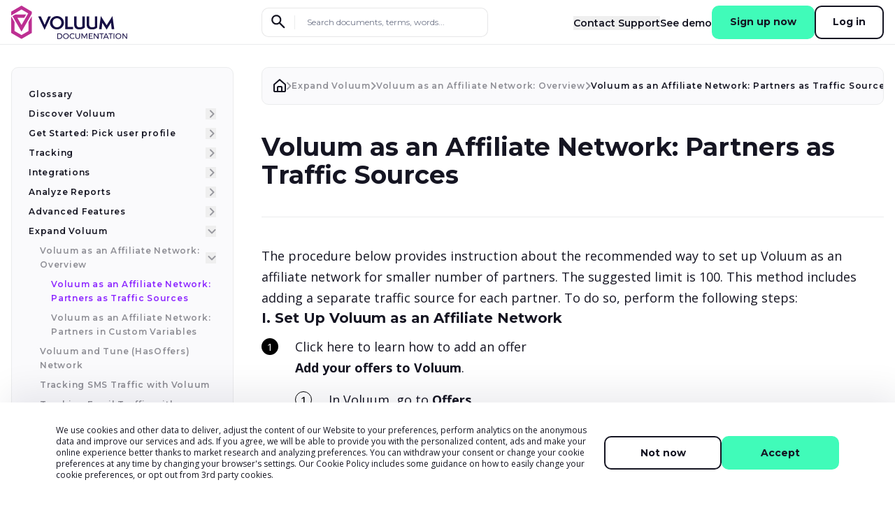

--- FILE ---
content_type: text/css; charset=utf-8
request_url: https://doc.voluum.com/_next/static/css/17cf251600a27a1f.css
body_size: 15322
content:
*,:after,:before{--tw-border-spacing-x:0;--tw-border-spacing-y:0;--tw-translate-x:0;--tw-translate-y:0;--tw-rotate:0;--tw-skew-x:0;--tw-skew-y:0;--tw-scale-x:1;--tw-scale-y:1;--tw-pan-x: ;--tw-pan-y: ;--tw-pinch-zoom: ;--tw-scroll-snap-strictness:proximity;--tw-gradient-from-position: ;--tw-gradient-via-position: ;--tw-gradient-to-position: ;--tw-ordinal: ;--tw-slashed-zero: ;--tw-numeric-figure: ;--tw-numeric-spacing: ;--tw-numeric-fraction: ;--tw-ring-inset: ;--tw-ring-offset-width:0px;--tw-ring-offset-color:#fff;--tw-ring-color:rgba(59,130,246,.5);--tw-ring-offset-shadow:0 0 #0000;--tw-ring-shadow:0 0 #0000;--tw-shadow:0 0 #0000;--tw-shadow-colored:0 0 #0000;--tw-blur: ;--tw-brightness: ;--tw-contrast: ;--tw-grayscale: ;--tw-hue-rotate: ;--tw-invert: ;--tw-saturate: ;--tw-sepia: ;--tw-drop-shadow: ;--tw-backdrop-blur: ;--tw-backdrop-brightness: ;--tw-backdrop-contrast: ;--tw-backdrop-grayscale: ;--tw-backdrop-hue-rotate: ;--tw-backdrop-invert: ;--tw-backdrop-opacity: ;--tw-backdrop-saturate: ;--tw-backdrop-sepia: ;--tw-contain-size: ;--tw-contain-layout: ;--tw-contain-paint: ;--tw-contain-style: }::backdrop{--tw-border-spacing-x:0;--tw-border-spacing-y:0;--tw-translate-x:0;--tw-translate-y:0;--tw-rotate:0;--tw-skew-x:0;--tw-skew-y:0;--tw-scale-x:1;--tw-scale-y:1;--tw-pan-x: ;--tw-pan-y: ;--tw-pinch-zoom: ;--tw-scroll-snap-strictness:proximity;--tw-gradient-from-position: ;--tw-gradient-via-position: ;--tw-gradient-to-position: ;--tw-ordinal: ;--tw-slashed-zero: ;--tw-numeric-figure: ;--tw-numeric-spacing: ;--tw-numeric-fraction: ;--tw-ring-inset: ;--tw-ring-offset-width:0px;--tw-ring-offset-color:#fff;--tw-ring-color:rgba(59,130,246,.5);--tw-ring-offset-shadow:0 0 #0000;--tw-ring-shadow:0 0 #0000;--tw-shadow:0 0 #0000;--tw-shadow-colored:0 0 #0000;--tw-blur: ;--tw-brightness: ;--tw-contrast: ;--tw-grayscale: ;--tw-hue-rotate: ;--tw-invert: ;--tw-saturate: ;--tw-sepia: ;--tw-drop-shadow: ;--tw-backdrop-blur: ;--tw-backdrop-brightness: ;--tw-backdrop-contrast: ;--tw-backdrop-grayscale: ;--tw-backdrop-hue-rotate: ;--tw-backdrop-invert: ;--tw-backdrop-opacity: ;--tw-backdrop-saturate: ;--tw-backdrop-sepia: ;--tw-contain-size: ;--tw-contain-layout: ;--tw-contain-paint: ;--tw-contain-style: }/*
! tailwindcss v3.4.17 | MIT License | https://tailwindcss.com
*/*,:after,:before{box-sizing:border-box;border:0 solid #e5e7eb}:after,:before{--tw-content:""}:host,html{line-height:1.5;-webkit-text-size-adjust:100%;-moz-tab-size:4;-o-tab-size:4;tab-size:4;font-family:ui-sans-serif,system-ui,sans-serif,Apple Color Emoji,Segoe UI Emoji,Segoe UI Symbol,Noto Color Emoji;font-feature-settings:normal;font-variation-settings:normal;-webkit-tap-highlight-color:transparent}body{margin:0;line-height:inherit}hr{height:0;color:inherit;border-top-width:1px}abbr:where([title]){-webkit-text-decoration:underline dotted;text-decoration:underline dotted}h1,h2,h3,h4,h5,h6{font-size:inherit;font-weight:inherit}a{color:inherit;text-decoration:inherit}b,strong{font-weight:bolder}code,kbd,pre,samp{font-family:ui-monospace,SFMono-Regular,Menlo,Monaco,Consolas,Liberation Mono,Courier New,monospace;font-feature-settings:normal;font-variation-settings:normal;font-size:1em}small{font-size:80%}sub,sup{font-size:75%;line-height:0;position:relative;vertical-align:baseline}sub{bottom:-.25em}sup{top:-.5em}table{text-indent:0;border-color:inherit;border-collapse:collapse}button,input,optgroup,select,textarea{font-family:inherit;font-feature-settings:inherit;font-variation-settings:inherit;font-size:100%;font-weight:inherit;line-height:inherit;letter-spacing:inherit;color:inherit;margin:0;padding:0}button,select{text-transform:none}button,input:where([type=button]),input:where([type=reset]),input:where([type=submit]){-webkit-appearance:button;background-color:transparent;background-image:none}:-moz-focusring{outline:auto}:-moz-ui-invalid{box-shadow:none}progress{vertical-align:baseline}::-webkit-inner-spin-button,::-webkit-outer-spin-button{height:auto}[type=search]{-webkit-appearance:textfield;outline-offset:-2px}::-webkit-search-decoration{-webkit-appearance:none}::-webkit-file-upload-button{-webkit-appearance:button;font:inherit}summary{display:list-item}blockquote,dd,dl,figure,h1,h2,h3,h4,h5,h6,hr,p,pre{margin:0}fieldset{margin:0}fieldset,legend{padding:0}menu,ol,ul{list-style:none;margin:0;padding:0}dialog{padding:0}textarea{resize:vertical}input::-moz-placeholder,textarea::-moz-placeholder{opacity:1;color:#9ca3af}input::placeholder,textarea::placeholder{opacity:1;color:#9ca3af}[role=button],button{cursor:pointer}:disabled{cursor:default}audio,canvas,embed,iframe,img,object,svg,video{display:block;vertical-align:middle}img,video{max-width:100%;height:auto}[hidden]:where(:not([hidden=until-found])){display:none}html{--tw-text-opacity:1;color:rgb(21 21 34/var(--tw-text-opacity,1))}body{display:flex;flex-direction:column;min-height:100vh}@media(min-width:768px){footer,header,main{font-size:18px}}main{flex-grow:1}strong{font-weight:700}.h1{font-size:1.5rem;line-height:2rem;line-height:1.25}@media (min-width:768px){.h1{font-size:2.25rem;line-height:2.5rem}}@media (min-width:1280px){.h1{font-size:2.875rem}}.h1-styles{font-size:1.5rem;line-height:2rem;line-height:1.25}@media (min-width:768px){.h1-styles{font-size:2.25rem;line-height:2.5rem}}@media (min-width:1280px){.h1-styles{font-size:2.875rem}}.h1-styles{font-family:var(--font-montserrat),ui-sans-serif,system-ui,sans-serif,"Apple Color Emoji","Segoe UI Emoji","Segoe UI Symbol","Noto Color Emoji";font-weight:700}.h2{font-size:1.5rem;line-height:2rem;line-height:1.25}@media (min-width:1280px){.h2{font-size:2.25rem;line-height:2.5rem}}.h2-styles{font-size:1.5rem;line-height:2rem;line-height:1.25}@media (min-width:1280px){.h2-styles{font-size:2.25rem;line-height:2.5rem}}.h2-styles{font-family:var(--font-montserrat),ui-sans-serif,system-ui,sans-serif,"Apple Color Emoji","Segoe UI Emoji","Segoe UI Symbol","Noto Color Emoji";font-weight:700}.h3{font-size:1.25rem;line-height:1.75rem;line-height:1.25}@media (min-width:768px){.h3{font-size:1.5rem;line-height:2rem}}@media (min-width:1280px){.h3{font-size:1.875rem;line-height:2.25rem}}.h3-styles{font-size:1.25rem;line-height:1.75rem;line-height:1.25}@media (min-width:768px){.h3-styles{font-size:1.5rem;line-height:2rem}}@media (min-width:1280px){.h3-styles{font-size:1.875rem;line-height:2.25rem}}.h3-styles{font-family:var(--font-montserrat),ui-sans-serif,system-ui,sans-serif,"Apple Color Emoji","Segoe UI Emoji","Segoe UI Symbol","Noto Color Emoji";font-weight:700}.h4{font-size:1.125rem;line-height:1.75rem;line-height:1.25}@media (min-width:768px){.h4{font-size:1.25rem;line-height:1.75rem}}@media (min-width:1280px){.h4{font-size:1.5rem;line-height:2rem}}.h4-styles{font-size:1.125rem;line-height:1.75rem;line-height:1.25}@media (min-width:768px){.h4-styles{font-size:1.25rem;line-height:1.75rem}}@media (min-width:1280px){.h4-styles{font-size:1.5rem;line-height:2rem}}.h4-styles{font-family:var(--font-montserrat),ui-sans-serif,system-ui,sans-serif,"Apple Color Emoji","Segoe UI Emoji","Segoe UI Symbol","Noto Color Emoji";font-weight:700}.h5{font-size:1rem;line-height:1.5rem;line-height:1.25}@media (min-width:768px){.h5{font-size:1.125rem;line-height:1.75rem}}@media (min-width:1280px){.h5{font-size:1.25rem;line-height:1.75rem}}.h5-styles{font-size:1rem;line-height:1.5rem;line-height:1.25}@media (min-width:768px){.h5-styles{font-size:1.125rem;line-height:1.75rem}}@media (min-width:1280px){.h5-styles{font-size:1.25rem;line-height:1.75rem}}.h5-styles{font-family:var(--font-montserrat),ui-sans-serif,system-ui,sans-serif,"Apple Color Emoji","Segoe UI Emoji","Segoe UI Symbol","Noto Color Emoji";font-weight:700}.container{margin-left:auto;margin-right:auto;width:100%;max-width:1152px;padding-left:16px;padding-right:16px}@media (min-width:1024px){@media not all and (min-width:1800px){.container-article{max-width:100%}}}@media (min-width:1800px){.container-article{padding-left:3rem}}@media (min-width:1920px){.container-article{padding-left:2rem}}@media (min-width:1024px){@media not all and (min-width:1280px){.container-article-content{padding-left:calc(290px + 8px)}}}@media (min-width:1280px){@media not all and (min-width:1800px){.container-article-content{padding-left:calc(350px + 8px)}}}.header-height{height:4rem}@media (min-width:1800px){.header-height{height:5rem}}.anchor{position:absolute;bottom:100%;margin-bottom:5rem}@media (min-width:1800px){.anchor{margin-bottom:6rem}}.screen-minus-header{min-height:calc(100vh - 64px);min-height:calc(100svh - 64px)}@media(min-width:1800px){.screen-minus-header{min-height:calc(100vh - 80px);min-height:calc(100svh - 80px)}}.tooltip{cursor:help;text-decoration-line:underline;text-decoration-color:#8d28ff;text-decoration-style:dashed;text-underline-offset:2px}.tooltip a{white-space:nowrap;text-decoration:none!important}.tippy-tooltip{max-width:260px}@media (min-width:1800px){.tippy-tooltip{max-width:20rem}}.tippy-tooltip .tippy-title{border-top-left-radius:10px;border-top-right-radius:10px;--tw-bg-opacity:1;background-color:rgb(250 250 252/var(--tw-bg-opacity,1));padding:.75rem 1.25rem;font-weight:600}.tippy-tooltip .tippy-title:first-letter{text-transform:uppercase}.tippy-tooltip .tippy-content{border-radius:10px;padding:1.25rem;font-size:.75rem;line-height:1rem}@media(max-width:640px){.wysiwyg-content .wp-block-spacer{margin-top:0!important;margin-bottom:0!important}}.wysiwyg-content .wp-scroll-top-block{text-align:right}.wysiwyg-content .wp-scroll-top-block__p{position:relative;margin:0;display:inline-block;cursor:pointer;padding-right:1.75rem;text-underline-offset:2px}.wysiwyg-content .wp-scroll-top-block__p:hover{text-decoration-line:underline}.wysiwyg-content .wp-scroll-top-block__p:after{position:absolute;right:0;top:calc(50% - 2px);height:.5rem;width:.75rem;--tw-content:"";content:var(--tw-content);background:transparent url("data:image/svg+xml,<svg viewBox='0 0 12 8' fill='none' xmlns='http://www.w3.org/2000/svg'><path d='M9.87979 6.71L5.99978 2.83L2.11979 6.71C1.72979 7.1 1.09978 7.1 0.709784 6.71C0.319784 6.32 0.319784 5.69 0.709784 5.3L5.29978 0.710003C5.68978 0.320003 6.31978 0.320003 6.70978 0.710003L11.2998 5.3C11.6898 5.69 11.6898 6.32 11.2998 6.71C10.9098 7.09 10.2698 7.1 9.87979 6.71Z' fill='%23151522' fill-opacity='0.2'/></svg>") no-repeat 100%}.wysiwyg-content .wp-accordion-block{display:block}.wysiwyg-content .wp-accordion-block__title{position:relative;cursor:pointer;padding-left:2rem;font-weight:600}.wysiwyg-content .wp-accordion-block__title:hover{opacity:.7}.wysiwyg-content .wp-accordion-block__title:before{position:absolute;left:0;top:2px;height:1.5rem;width:1.5rem;--tw-rotate:180deg;transform:translate(var(--tw-translate-x),var(--tw-translate-y)) rotate(var(--tw-rotate)) skewX(var(--tw-skew-x)) skewY(var(--tw-skew-y)) scaleX(var(--tw-scale-x)) scaleY(var(--tw-scale-y));--tw-content:"";content:var(--tw-content);background:transparent url(/images/gutenberg/accordion/tick.svg) no-repeat 50%/contain}.wysiwyg-content .wp-accordion-block__content{padding-left:2rem;padding-top:.5rem}.wysiwyg-content .wp-accordion-block[aria-expanded=false] .wp-accordion-block__content,.wysiwyg-content .wp-accordion-block[data-expanded=false] .wp-accordion-block__content{display:none}.wysiwyg-content .wp-accordion-block[aria-expanded=false] .wp-accordion-block__title:before,.wysiwyg-content .wp-accordion-block[data-expanded=false] .wp-accordion-block__title:before{--tw-rotate:0deg;transform:translate(var(--tw-translate-x),var(--tw-translate-y)) rotate(var(--tw-rotate)) skewX(var(--tw-skew-x)) skewY(var(--tw-skew-y)) scaleX(var(--tw-scale-x)) scaleY(var(--tw-scale-y))}.wysiwyg-content .wp-block-embed iframe{aspect-ratio:16/9;height:auto;width:100%;max-width:800px}.wysiwyg-content .wp-block-codewise-docs-notice-block{position:relative;border-radius:1rem;border-width:1px;--tw-border-opacity:1;border-color:rgb(235 236 237/var(--tw-border-opacity,1));padding:5rem 1.5rem 1.5rem}@media (min-width:640px){.wysiwyg-content .wp-block-codewise-docs-notice-block{padding-top:1.5rem;padding-left:6rem}}.wysiwyg-content .wp-block-codewise-docs-notice-block:before{position:absolute;left:1.5rem;top:1.5rem;height:3rem;width:3rem;--tw-content:"";content:var(--tw-content)}@media (min-width:1024px){.wysiwyg-content .wp-block-codewise-docs-notice-block:before{top:calc(50% - 24px)}}.wysiwyg-content .wp-block-codewise-docs-notice-block.notice-block-type-tip:before{background:transparent url(/images/gutenberg/notice/ico-tip.svg) no-repeat 50%/contain}.wysiwyg-content .wp-block-codewise-docs-notice-block.notice-block-type-info:before{background:transparent url(/images/gutenberg/notice/ico-info.svg) no-repeat 50%/contain}.wysiwyg-content .wp-block-codewise-docs-notice-block.notice-block-type-note:before{background:transparent url(/images/gutenberg/notice/ico-note.svg) no-repeat 50%/contain}.wysiwyg-content .wp-block-codewise-docs-notice-block ol li:not(:last-of-type),.wysiwyg-content .wp-block-codewise-docs-notice-block ul li:not(:last-of-type){margin-bottom:2px}.wysiwyg-content .wp-block-image img,.wysiwyg-content li img{display:inline-block;border-radius:10px;border-width:1px;--tw-border-opacity:1;border-color:rgb(235 236 237/var(--tw-border-opacity,1))}.wysiwyg-content .wp-block-image,.wysiwyg-content>img{margin-bottom:2.25rem}.wysiwyg-content .wp-block-image img{margin-bottom:0}.wysiwyg-content .img-inline{display:inline-block}.wysiwyg-content .wp-block-table{overflow-x:auto}.wysiwyg-content .wp-block-table td,.wysiwyg-content .wp-block-table th{min-width:100px}.wysiwyg-content .alignleft{text-align:left}.wysiwyg-content .aligncenter{text-align:center}.wysiwyg-content .alignright{text-align:right}.wysiwyg-content>:is(p,ul,ol,code,pre,h1,h2,h3,h4,h5,h6,.wp-accordion-block){margin-top:1.25rem;margin-bottom:1.25rem}.wysiwyg-content>:not(p,ul,ol,code,pre,h1,h2,h3,h4,h5,h6,.wp-accordion-block){margin-top:2.25rem;margin-bottom:2.25rem}.wysiwyg-content h1{font-size:1.5rem;line-height:2rem;line-height:1.25}@media (min-width:768px){.wysiwyg-content h1{font-size:2.25rem;line-height:2.5rem}}@media (min-width:1280px){.wysiwyg-content h1{font-size:2.875rem}}.wysiwyg-content h1{font-family:var(--font-montserrat),ui-sans-serif,system-ui,sans-serif,"Apple Color Emoji","Segoe UI Emoji","Segoe UI Symbol","Noto Color Emoji";font-weight:700}.wysiwyg-content h2{font-size:1.5rem;line-height:2rem;line-height:1.25}@media (min-width:1280px){.wysiwyg-content h2{font-size:2.25rem;line-height:2.5rem}}.wysiwyg-content h2{font-family:var(--font-montserrat),ui-sans-serif,system-ui,sans-serif,"Apple Color Emoji","Segoe UI Emoji","Segoe UI Symbol","Noto Color Emoji";font-weight:700}.wysiwyg-content h3{font-size:1.25rem;line-height:1.75rem;line-height:1.25}@media (min-width:768px){.wysiwyg-content h3{font-size:1.5rem;line-height:2rem}}@media (min-width:1280px){.wysiwyg-content h3{font-size:1.875rem;line-height:2.25rem}}.wysiwyg-content h3{font-family:var(--font-montserrat),ui-sans-serif,system-ui,sans-serif,"Apple Color Emoji","Segoe UI Emoji","Segoe UI Symbol","Noto Color Emoji";font-weight:700}.wysiwyg-content h4{font-size:1.125rem;line-height:1.75rem;line-height:1.25}@media (min-width:768px){.wysiwyg-content h4{font-size:1.25rem;line-height:1.75rem}}@media (min-width:1280px){.wysiwyg-content h4{font-size:1.5rem;line-height:2rem}}.wysiwyg-content h4{font-family:var(--font-montserrat),ui-sans-serif,system-ui,sans-serif,"Apple Color Emoji","Segoe UI Emoji","Segoe UI Symbol","Noto Color Emoji";font-weight:700}.wysiwyg-content h5{font-size:1rem;line-height:1.5rem;line-height:1.25}@media (min-width:768px){.wysiwyg-content h5{font-size:1.125rem;line-height:1.75rem}}@media (min-width:1280px){.wysiwyg-content h5{font-size:1.25rem;line-height:1.75rem}}.wysiwyg-content h5{font-family:var(--font-montserrat),ui-sans-serif,system-ui,sans-serif,"Apple Color Emoji","Segoe UI Emoji","Segoe UI Symbol","Noto Color Emoji";font-weight:700}.wysiwyg-content blockquote,.wysiwyg-content code,.wysiwyg-content ol li,.wysiwyg-content p,.wysiwyg-content ul li{line-height:1.6666666667}.wysiwyg-content li a,.wysiwyg-content p a{text-decoration-line:underline}.wysiwyg-content li a:hover,.wysiwyg-content p a:hover{text-decoration-line:none}.wysiwyg-content figure table{margin-top:0;margin-bottom:0}.wysiwyg-content ol>:not([hidden])~:not([hidden]),.wysiwyg-content ul>:not([hidden])~:not([hidden]){--tw-space-y-reverse:0;margin-top:calc(.75rem * calc(1 - var(--tw-space-y-reverse)));margin-bottom:calc(.75rem * var(--tw-space-y-reverse))}.wysiwyg-content ol li>:not([hidden])~:not([hidden]),.wysiwyg-content ul li>:not([hidden])~:not([hidden]){--tw-space-y-reverse:0;margin-top:calc(1rem * calc(1 - var(--tw-space-y-reverse)));margin-bottom:calc(1rem * var(--tw-space-y-reverse))}.wysiwyg-content ol li,.wysiwyg-content ul li{overflow-wrap:break-word}.wysiwyg-content ol li>.wp-block-image:is(:last-child),.wysiwyg-content ol li>img:is(:last-child),.wysiwyg-content ol li>img[class*=wp-image]:is(:last-child),.wysiwyg-content ul li>.wp-block-image:is(:last-child),.wysiwyg-content ul li>img:is(:last-child),.wysiwyg-content ul li>img[class*=wp-image]:is(:last-child){margin-bottom:2.25rem}.wysiwyg-content ul{margin-left:0;margin-right:0;list-style-type:none;padding-left:0;padding-right:0}.wysiwyg-content ul>li{position:relative;margin-left:0;margin-right:0;padding-left:2.25rem}.wysiwyg-content ul>li ul>li>:not([hidden])~:not([hidden]):before{--tw-space-y-reverse:0;margin-top:calc(1rem * calc(1 - var(--tw-space-y-reverse)));margin-bottom:calc(1rem * var(--tw-space-y-reverse))}.wysiwyg-content ul>li ul>li:before{border-width:1px;--tw-border-opacity:1;border-color:rgb(0 0 0/var(--tw-border-opacity,1));--tw-bg-opacity:1;background-color:rgb(255 255 255/var(--tw-bg-opacity,1))}.wysiwyg-content ul>li:before{position:absolute;left:0;top:calc(.5em + 3px);height:6px;width:6px;border-radius:50%;--tw-bg-opacity:1;background-color:rgb(0 0 0/var(--tw-bg-opacity,1));--tw-content:"";content:var(--tw-content)}.wysiwyg-content ol{margin-left:0;margin-right:0;list-style-type:none;padding-left:0;padding-right:0;counter-reset:orderedlist}.wysiwyg-content ol[start]{position:relative;counter-reset:customStart var(--custom-start)}.wysiwyg-content ol[start]>li:before{counter-increment:customStart;content:counter(customStart)}.wysiwyg-content ol>li{position:relative;margin-left:0;margin-right:0;padding-left:3rem}.wysiwyg-content ol>li:before{counter-increment:orderedlist;content:counter(orderedlist);position:absolute;left:0;top:.2em;display:inline-flex;height:1.5rem;width:1.5rem;align-items:center;justify-content:center;border-radius:50%;--tw-bg-opacity:1;background-color:rgb(0 0 0/var(--tw-bg-opacity,1));font-size:15px;--tw-text-opacity:1;color:rgb(255 255 255/var(--tw-text-opacity,1))}.wysiwyg-content ol>li>ol{margin-top:1rem}.wysiwyg-content ol>li>ol>li:before{border-width:1px;border-color:rgb(0 0 0/var(--tw-border-opacity,1));color:rgb(0 0 0/var(--tw-text-opacity,1))}.wysiwyg-content ol>li>ol>li:before,.wysiwyg-content ol>li>ol>li>ol>li:before{--tw-border-opacity:1;--tw-bg-opacity:1;background-color:rgb(255 255 255/var(--tw-bg-opacity,1));font-weight:500;--tw-text-opacity:1}.wysiwyg-content ol>li>ol>li>ol>li:before{border-width:1px;border-color:rgb(209 213 219/var(--tw-border-opacity,1));color:rgb(156 163 175/var(--tw-text-opacity,1))}.wysiwyg-content code,.wysiwyg-content code.hljs,.wysiwyg-content pre.programlisting{display:block;overflow-x:auto;border-radius:1rem;border-width:1px;--tw-border-opacity:1;border-color:rgb(235 236 237/var(--tw-border-opacity,1));padding:.5rem .75rem;font-size:1rem;line-height:1.5rem;--tw-text-opacity:1;color:rgb(141 40 255/var(--tw-text-opacity,1))}.wysiwyg-content li code,.wysiwyg-content li code.hljs,.wysiwyg-content p code,.wysiwyg-content p code.hljs{margin-top:.25rem;display:inline-flex;padding:.25rem .5rem}.wysiwyg-content blockquote{position:relative;display:block;padding-top:.75rem;padding-left:1.5rem}.wysiwyg-content blockquote:before{position:absolute;left:-.75rem;top:-.75rem;font-size:6rem;line-height:1;--tw-content:'"';content:var(--tw-content)}.wysiwyg-content blockquote cite{margin-top:.5rem;display:block}.wysiwyg-content figure figcaption{margin-top:.75rem;margin-bottom:.75rem;padding:0;font-size:.875rem;line-height:1.25rem}.wysiwyg-content table{min-width:100%;table-layout:auto}.wysiwyg-content table>:not([hidden])~:not([hidden]){--tw-divide-y-reverse:0;border-top-width:calc(1px * calc(1 - var(--tw-divide-y-reverse)));border-bottom-width:calc(1px * var(--tw-divide-y-reverse));--tw-divide-opacity:1;border-color:rgb(235 236 237/var(--tw-divide-opacity,1))}.wysiwyg-content table{border-width:1px;--tw-border-opacity:1;border-color:rgb(235 236 237/var(--tw-border-opacity,1))}.wysiwyg-content table thead tr>:not([hidden])~:not([hidden]){--tw-divide-x-reverse:0;border-right-width:calc(1px * var(--tw-divide-x-reverse));border-left-width:calc(1px * calc(1 - var(--tw-divide-x-reverse)));--tw-divide-opacity:1;border-color:rgb(235 236 237/var(--tw-divide-opacity,1))}.wysiwyg-content table thead tr td,.wysiwyg-content table thead tr th{--tw-bg-opacity:1;background-color:rgb(250 250 252/var(--tw-bg-opacity,1));padding:.75rem;text-align:left;font-weight:600}.wysiwyg-content table tbody>:not([hidden])~:not([hidden]){--tw-divide-y-reverse:0;border-top-width:calc(1px * calc(1 - var(--tw-divide-y-reverse)));border-bottom-width:calc(1px * var(--tw-divide-y-reverse));--tw-divide-opacity:1;border-color:rgb(235 236 237/var(--tw-divide-opacity,1))}.wysiwyg-content table tbody{--tw-bg-opacity:1;background-color:rgb(255 255 255/var(--tw-bg-opacity,1))}.wysiwyg-content table tbody tr>:not([hidden])~:not([hidden]){--tw-divide-x-reverse:0;border-right-width:calc(1px * var(--tw-divide-x-reverse));border-left-width:calc(1px * calc(1 - var(--tw-divide-x-reverse)));--tw-divide-opacity:1;border-color:rgb(235 236 237/var(--tw-divide-opacity,1))}.wysiwyg-content table tbody tr td{padding:.75rem}.wysiwyg-content table tfoot>:not([hidden])~:not([hidden]){--tw-divide-y-reverse:0;border-top-width:calc(1px * calc(1 - var(--tw-divide-y-reverse)));border-bottom-width:calc(1px * var(--tw-divide-y-reverse));--tw-divide-opacity:1;border-color:rgb(235 236 237/var(--tw-divide-opacity,1))}.wysiwyg-content table tfoot{--tw-bg-opacity:1;background-color:rgb(255 255 255/var(--tw-bg-opacity,1))}.wysiwyg-content table tfoot tr>:not([hidden])~:not([hidden]){--tw-divide-x-reverse:0;border-right-width:calc(1px * var(--tw-divide-x-reverse));border-left-width:calc(1px * calc(1 - var(--tw-divide-x-reverse)));--tw-divide-opacity:1;border-color:rgb(235 236 237/var(--tw-divide-opacity,1))}.wysiwyg-content table tfoot tr td,.wysiwyg-content table tfoot tr th{--tw-bg-opacity:1;background-color:rgb(250 250 252/var(--tw-bg-opacity,1));padding:.75rem}.wysiwyg-content>:first-child{margin-top:0}.wysiwyg-content>:last-child{margin-bottom:0}.wysiwyg-content .table-responsive,.wysiwyg-content figure.wp-block-table{margin-top:1rem;margin-bottom:1rem;overflow-x:auto}.sr-only{position:absolute;width:1px;height:1px;padding:0;margin:-1px;overflow:hidden;clip:rect(0,0,0,0);white-space:nowrap;border-width:0}.pointer-events-none{pointer-events:none}.visible{visibility:visible}.invisible{visibility:hidden}.static{position:static}.fixed{position:fixed}.absolute{position:absolute}.relative{position:relative}.sticky{position:sticky}.inset-0{inset:0}.-bottom-16{bottom:-4rem}.-bottom-4{bottom:-1rem}.-bottom-6{bottom:-1.5rem}.-left-10{left:-2.5rem}.-left-20{left:-5rem}.-left-32{left:-8rem}.-left-6{left:-1.5rem}.-right-16{right:-4rem}.-right-36{right:-9rem}.-right-4{right:-1rem}.-right-6{right:-1.5rem}.-top-\[1px\]{top:-1px}.bottom-0{bottom:0}.bottom-8{bottom:2rem}.bottom-full{bottom:100%}.left-0{left:0}.left-1\/2{left:50%}.left-full{left:100%}.left-gutter{left:16px}.right-0{right:0}.right-4{right:1rem}.right-5{right:1.25rem}.right-gutter{right:16px}.top-0{top:0}.top-1\/2{top:50%}.top-16{top:4rem}.top-5{top:1.25rem}.top-full{top:100%}.isolate{isolation:isolate}.z-0{z-index:0}.z-10{z-index:10}.z-20{z-index:20}.z-30{z-index:30}.z-40{z-index:40}.z-\[-1\]{z-index:-1}.z-\[1\]{z-index:1}.z-below-navbar{z-index:1000}.z-navbar{z-index:1001}.m-auto{margin:auto}.\!my-10{margin-top:2.5rem!important;margin-bottom:2.5rem!important}.\!my-8{margin-top:2rem!important;margin-bottom:2rem!important}.-mx-3{margin-left:-.75rem;margin-right:-.75rem}.-mx-gutter{margin-left:-16px;margin-right:-16px}.mx-3{margin-left:.75rem;margin-right:.75rem}.mx-auto{margin-left:auto;margin-right:auto}.my-5{margin-top:1.25rem;margin-bottom:1.25rem}.my-8{margin-top:2rem;margin-bottom:2rem}.-mb-1{margin-bottom:-.25rem}.-mb-16{margin-bottom:-4rem}.-ml-12{margin-left:-3rem}.-ml-20{margin-left:-5rem}.-mr-8{margin-right:-2rem}.-mt-10{margin-top:-2.5rem}.-mt-1a{margin-top:-10px}.-mt-2{margin-top:-.5rem}.-mt-24{margin-top:-6rem}.-mt-4{margin-top:-1rem}.mb-10{margin-bottom:2.5rem}.mb-14{margin-bottom:3.5rem}.mb-16{margin-bottom:4rem}.mb-2{margin-bottom:.5rem}.mb-20{margin-bottom:5rem}.mb-3{margin-bottom:.75rem}.mb-4{margin-bottom:1rem}.mb-6{margin-bottom:1.5rem}.mb-7{margin-bottom:1.75rem}.mb-8{margin-bottom:2rem}.ml-10{margin-left:2.5rem}.mr-8{margin-right:2rem}.mt-12{margin-top:3rem}.mt-14{margin-top:3.5rem}.mt-16{margin-top:4rem}.mt-4{margin-top:1rem}.mt-6{margin-top:1.5rem}.line-clamp-1{-webkit-line-clamp:1}.line-clamp-1,.line-clamp-3{overflow:hidden;display:-webkit-box;-webkit-box-orient:vertical}.line-clamp-3{-webkit-line-clamp:3}.block{display:block}.inline-block{display:inline-block}.inline{display:inline}.flex{display:flex}.inline-flex{display:inline-flex}.grid{display:grid}.hidden{display:none}.h-10{height:2.5rem}.h-1a{height:10px}.h-2{height:.5rem}.h-20{height:5rem}.h-3{height:.75rem}.h-4{height:1rem}.h-5{height:1.25rem}.h-8{height:2rem}.h-full{height:100%}.max-h-\[350px\]{max-height:350px}.max-h-\[40vh\]{max-height:40vh}.min-h-\[48px\]{min-height:48px}.min-h-\[72px\]{min-height:72px}.w-10{width:2.5rem}.w-12{width:3rem}.w-14{width:3.5rem}.w-1a{width:10px}.w-2{width:.5rem}.w-3{width:.75rem}.w-36{width:9rem}.w-4{width:1rem}.w-5{width:1.25rem}.w-8{width:2rem}.w-80{width:20rem}.w-\[110px\]{width:110px}.w-\[calc\(15vw\+50px\)\]{width:calc(15vw + 50px)}.w-full{width:100%}.min-w-\[30\%\]{min-width:30%}.min-w-full{min-width:100%}.max-w-md{max-width:28rem}.flex-1{flex:1 1 0%}.flex-shrink-0,.shrink-0{flex-shrink:0}.-translate-x-1\/2{--tw-translate-x:-50%}.-translate-x-1\/2,.-translate-y-1\/2{transform:translate(var(--tw-translate-x),var(--tw-translate-y)) rotate(var(--tw-rotate)) skewX(var(--tw-skew-x)) skewY(var(--tw-skew-y)) scaleX(var(--tw-scale-x)) scaleY(var(--tw-scale-y))}.-translate-y-1\/2{--tw-translate-y:-50%}.-translate-y-full{--tw-translate-y:-100%}.-translate-y-full,.rotate-90{transform:translate(var(--tw-translate-x),var(--tw-translate-y)) rotate(var(--tw-rotate)) skewX(var(--tw-skew-x)) skewY(var(--tw-skew-y)) scaleX(var(--tw-scale-x)) scaleY(var(--tw-scale-y))}.rotate-90{--tw-rotate:90deg}.transform{transform:translate(var(--tw-translate-x),var(--tw-translate-y)) rotate(var(--tw-rotate)) skewX(var(--tw-skew-x)) skewY(var(--tw-skew-y)) scaleX(var(--tw-scale-x)) scaleY(var(--tw-scale-y))}@keyframes spin{to{transform:rotate(1turn)}}.animate-spin{animation:spin 1s linear infinite}.cursor-pointer{cursor:pointer}.cursor-zoom-in{cursor:zoom-in}.snap-start{scroll-snap-align:start}.snap-always{scroll-snap-stop:always}.grid-cols-1{grid-template-columns:repeat(1,minmax(0,1fr))}.grid-cols-2{grid-template-columns:repeat(2,minmax(0,1fr))}.flex-col{flex-direction:column}.flex-col-reverse{flex-direction:column-reverse}.flex-wrap{flex-wrap:wrap}.flex-nowrap{flex-wrap:nowrap}.items-start{align-items:flex-start}.items-center{align-items:center}.justify-start{justify-content:flex-start}.justify-end{justify-content:flex-end}.justify-center{justify-content:center}.justify-between{justify-content:space-between}.gap-1{gap:.25rem}.gap-2{gap:.5rem}.gap-4{gap:1rem}.gap-6{gap:1.5rem}.gap-x-1{-moz-column-gap:.25rem;column-gap:.25rem}.gap-x-2{-moz-column-gap:.5rem;column-gap:.5rem}.gap-x-3{-moz-column-gap:.75rem;column-gap:.75rem}.gap-x-4{-moz-column-gap:1rem;column-gap:1rem}.gap-x-5{-moz-column-gap:1.25rem;column-gap:1.25rem}.gap-y-2{row-gap:.5rem}.gap-y-3{row-gap:.75rem}.gap-y-4{row-gap:1rem}.gap-y-5{row-gap:1.25rem}.gap-y-8{row-gap:2rem}.gap-y-9{row-gap:2.25rem}.space-y-1>:not([hidden])~:not([hidden]){--tw-space-y-reverse:0;margin-top:calc(.25rem * calc(1 - var(--tw-space-y-reverse)));margin-bottom:calc(.25rem * var(--tw-space-y-reverse))}.space-y-16>:not([hidden])~:not([hidden]){--tw-space-y-reverse:0;margin-top:calc(4rem * calc(1 - var(--tw-space-y-reverse)));margin-bottom:calc(4rem * var(--tw-space-y-reverse))}.space-y-4>:not([hidden])~:not([hidden]){--tw-space-y-reverse:0;margin-top:calc(1rem * calc(1 - var(--tw-space-y-reverse)));margin-bottom:calc(1rem * var(--tw-space-y-reverse))}.space-y-6>:not([hidden])~:not([hidden]){--tw-space-y-reverse:0;margin-top:calc(1.5rem * calc(1 - var(--tw-space-y-reverse)));margin-bottom:calc(1.5rem * var(--tw-space-y-reverse))}.space-y-8>:not([hidden])~:not([hidden]){--tw-space-y-reverse:0;margin-top:calc(2rem * calc(1 - var(--tw-space-y-reverse)));margin-bottom:calc(2rem * var(--tw-space-y-reverse))}.self-center{align-self:center}.overflow-auto{overflow:auto}.overflow-hidden{overflow:hidden}.overflow-x-auto{overflow-x:auto}.overflow-y-auto{overflow-y:auto}.overflow-y-hidden{overflow-y:hidden}.truncate{overflow:hidden;text-overflow:ellipsis}.truncate,.whitespace-nowrap{white-space:nowrap}.break-normal{overflow-wrap:normal;word-break:normal}.rounded-2xl{border-radius:1rem}.rounded-\[10px\]{border-radius:10px}.rounded-\[20px\]{border-radius:20px}.rounded-\[42px\]{border-radius:42px}.rounded-circle{border-radius:50%}.border{border-width:1px}.border-2{border-width:2px}.border-b{border-bottom-width:1px}.border-r{border-right-width:1px}.border-t{border-top-width:1px}.border-\[rgba\(21\2c _21\2c _34\2c _0\.1\)\]{border-color:rgba(21,21,34,.1)}.border-button-green{--tw-border-opacity:1;border-color:rgb(64 251 185/var(--tw-border-opacity,1))}.border-gray-common{--tw-border-opacity:1;border-color:rgb(233 233 234/var(--tw-border-opacity,1))}.border-gray-medium{--tw-border-opacity:1;border-color:rgb(235 236 237/var(--tw-border-opacity,1))}.border-transparent{border-color:transparent}.border-voluum-black{--tw-border-opacity:1;border-color:rgb(21 21 34/var(--tw-border-opacity,1))}.border-b-gray-medium{--tw-border-opacity:1;border-bottom-color:rgb(235 236 237/var(--tw-border-opacity,1))}.bg-button-green{--tw-bg-opacity:1;background-color:rgb(64 251 185/var(--tw-bg-opacity,1))}.bg-gray-200{--tw-bg-opacity:1;background-color:rgb(229 231 235/var(--tw-bg-opacity,1))}.bg-gray-light{--tw-bg-opacity:1;background-color:rgb(250 250 252/var(--tw-bg-opacity,1))}.bg-transparent{background-color:transparent}.bg-voluum-pink{--tw-bg-opacity:1;background-color:rgb(19 200 236/var(--tw-bg-opacity,1))}.bg-voluum-pink-dark{--tw-bg-opacity:1;background-color:rgb(247 62 185/var(--tw-bg-opacity,1))}.bg-voluum-purple{--tw-bg-opacity:1;background-color:rgb(141 40 255/var(--tw-bg-opacity,1))}.bg-voluum-red{--tw-bg-opacity:1;background-color:rgb(255 102 102/var(--tw-bg-opacity,1))}.bg-voluum-yellow{--tw-bg-opacity:1;background-color:rgb(255 191 0/var(--tw-bg-opacity,1))}.bg-white{--tw-bg-opacity:1;background-color:rgb(255 255 255/var(--tw-bg-opacity,1))}.bg-opacity-25{--tw-bg-opacity:0.25}.fill-voluum-purple{fill:#8d28ff}.object-cover{-o-object-fit:cover;object-fit:cover}.p-0{padding:0}.p-1{padding:.25rem}.p-4{padding:1rem}.p-6{padding:1.5rem}.p-gutter{padding:16px}.\!py-3{padding-top:.75rem!important;padding-bottom:.75rem!important}.px-10{padding-left:2.5rem;padding-right:2.5rem}.px-2{padding-left:.5rem;padding-right:.5rem}.px-3{padding-left:.75rem;padding-right:.75rem}.px-4{padding-left:1rem;padding-right:1rem}.px-gutter{padding-left:16px;padding-right:16px}.py-1{padding-top:.25rem;padding-bottom:.25rem}.py-10{padding-top:2.5rem;padding-bottom:2.5rem}.py-2{padding-top:.5rem;padding-bottom:.5rem}.py-3{padding-top:.75rem;padding-bottom:.75rem}.py-3\.5{padding-top:.875rem;padding-bottom:.875rem}.py-4{padding-top:1rem;padding-bottom:1rem}.py-8{padding-top:2rem;padding-bottom:2rem}.py-\[6px\]{padding-top:6px;padding-bottom:6px}.pb-14{padding-bottom:3.5rem}.pb-5{padding-bottom:1.25rem}.pb-52{padding-bottom:13rem}.pb-8{padding-bottom:2rem}.pb-\[1px\]{padding-bottom:1px}.pl-1{padding-left:.25rem}.pl-16{padding-left:4rem}.pl-4{padding-left:1rem}.pr-1{padding-right:.25rem}.pr-10{padding-right:2.5rem}.pr-4{padding-right:1rem}.pr-gutter{padding-right:16px}.pt-1\.5{padding-top:.375rem}.pt-10{padding-top:2.5rem}.pt-14{padding-top:3.5rem}.pt-16{padding-top:4rem}.pt-24{padding-top:6rem}.pt-6{padding-top:1.5rem}.pt-7{padding-top:1.75rem}.pt-8{padding-top:2rem}.text-left{text-align:left}.text-center{text-align:center}.text-right{text-align:right}.font-primary{font-family:var(--font-opensans),ui-sans-serif,system-ui,sans-serif,"Apple Color Emoji","Segoe UI Emoji","Segoe UI Symbol","Noto Color Emoji"}.font-secondary{font-family:var(--font-montserrat),ui-sans-serif,system-ui,sans-serif,"Apple Color Emoji","Segoe UI Emoji","Segoe UI Symbol","Noto Color Emoji"}.text-2xl{font-size:1.5rem;line-height:2rem}.text-3xl{font-size:1.875rem;line-height:2.25rem}.text-7xl{font-size:4.5rem;line-height:1}.text-\[0\.92em\]{font-size:.92em}.text-\[11px\]{font-size:11px}.text-\[14px\]{font-size:14px}.text-\[15px\]{font-size:15px}.text-base{font-size:1rem;line-height:1.5rem}.text-sm{font-size:.875rem;line-height:1.25rem}.text-xs{font-size:.75rem;line-height:1rem}.font-bold{font-weight:700}.font-light{font-weight:300}.font-normal{font-weight:400}.font-semibold{font-weight:600}.lowercase{text-transform:lowercase}.leading-4{line-height:1rem}.leading-5{line-height:1.25rem}.leading-none{line-height:1}.leading-relaxed{line-height:1.625}.leading-tight{line-height:1.25}.tracking-\[0\.75px\]{letter-spacing:.75px}.tracking-wide{letter-spacing:.025em}.text-\[\#b9b9bc\]{--tw-text-opacity:1;color:rgb(185 185 188/var(--tw-text-opacity,1))}.text-gray-medium{--tw-text-opacity:1;color:rgb(235 236 237/var(--tw-text-opacity,1))}.text-voluum-black{--tw-text-opacity:1;color:rgb(21 21 34/var(--tw-text-opacity,1))}.text-voluum-purple{--tw-text-opacity:1;color:rgb(141 40 255/var(--tw-text-opacity,1))}.text-white{--tw-text-opacity:1;color:rgb(255 255 255/var(--tw-text-opacity,1))}.underline{text-decoration-line:underline}.decoration-dashed{text-decoration-style:dashed}.decoration-1{text-decoration-thickness:1px}.underline-offset-2{text-underline-offset:2px}.placeholder-\[\#707689\]::-moz-placeholder{--tw-placeholder-opacity:1;color:rgb(112 118 137/var(--tw-placeholder-opacity,1))}.placeholder-\[\#707689\]::placeholder{--tw-placeholder-opacity:1;color:rgb(112 118 137/var(--tw-placeholder-opacity,1))}.placeholder-\[\#8F94A3\]::-moz-placeholder{--tw-placeholder-opacity:1;color:rgb(143 148 163/var(--tw-placeholder-opacity,1))}.placeholder-\[\#8F94A3\]::placeholder{--tw-placeholder-opacity:1;color:rgb(143 148 163/var(--tw-placeholder-opacity,1))}.opacity-100{opacity:1}.opacity-30{opacity:.3}.opacity-40{opacity:.4}.opacity-60{opacity:.6}.opacity-90{opacity:.9}.opacity-\[47\%\]{opacity:47%}.shadow{--tw-shadow:0 1px 3px 0 rgba(0,0,0,.1),0 1px 2px -1px rgba(0,0,0,.1);--tw-shadow-colored:0 1px 3px 0 var(--tw-shadow-color),0 1px 2px -1px var(--tw-shadow-color);box-shadow:var(--tw-ring-offset-shadow,0 0 #0000),var(--tw-ring-shadow,0 0 #0000),var(--tw-shadow)}.shadow-\[0px_11px_15px_-7px_rgba\(0\2c _0\2c _0\2c _0\.02\)\2c _0px_9px_38px_8px_rgba\(0\2c _0\2c _0\2c _0\.06\)\2c _0px_24px_38px_3px_rgba\(21\2c _21\2c _34\2c _0\.02\)\]{--tw-shadow:0px 11px 15px -7px rgba(0,0,0,.02),0px 9px 38px 8px rgba(0,0,0,.06),0px 24px 38px 3px rgba(21,21,34,.02);--tw-shadow-colored:0px 11px 15px -7px var(--tw-shadow-color),0px 9px 38px 8px var(--tw-shadow-color),0px 24px 38px 3px var(--tw-shadow-color);box-shadow:var(--tw-ring-offset-shadow,0 0 #0000),var(--tw-ring-shadow,0 0 #0000),var(--tw-shadow)}.shadow-\[8px_-16px_48px_0_rgba\(8\2c 0\2c 51\2c \.08\)\]{--tw-shadow:8px -16px 48px 0 rgba(8,0,51,.08);--tw-shadow-colored:8px -16px 48px 0 var(--tw-shadow-color)}.shadow-\[8px_-16px_48px_0_rgba\(8\2c 0\2c 51\2c \.08\)\],.shadow-md{box-shadow:var(--tw-ring-offset-shadow,0 0 #0000),var(--tw-ring-shadow,0 0 #0000),var(--tw-shadow)}.shadow-md{--tw-shadow:0 4px 6px -1px rgba(0,0,0,.1),0 2px 4px -2px rgba(0,0,0,.1);--tw-shadow-colored:0 4px 6px -1px var(--tw-shadow-color),0 2px 4px -2px var(--tw-shadow-color)}.shadow-md-custom{--tw-shadow:0px 5px 5px -3px rgba(0,0,0,.02),0px 3px 14px 2px rgba(0,0,0,.06),0px 8px 10px 1px rgba(21,21,34,.02);--tw-shadow-colored:0px 5px 5px -3px var(--tw-shadow-color),0px 3px 14px 2px var(--tw-shadow-color),0px 8px 10px 1px var(--tw-shadow-color);box-shadow:var(--tw-ring-offset-shadow,0 0 #0000),var(--tw-ring-shadow,0 0 #0000),var(--tw-shadow)}.ring-0{--tw-ring-offset-shadow:var(--tw-ring-inset) 0 0 0 var(--tw-ring-offset-width) var(--tw-ring-offset-color);--tw-ring-shadow:var(--tw-ring-inset) 0 0 0 calc(0px + var(--tw-ring-offset-width)) var(--tw-ring-color);box-shadow:var(--tw-ring-offset-shadow),var(--tw-ring-shadow),var(--tw-shadow,0 0 #0000)}.blur{--tw-blur:blur(8px)}.blur,.filter{filter:var(--tw-blur) var(--tw-brightness) var(--tw-contrast) var(--tw-grayscale) var(--tw-hue-rotate) var(--tw-invert) var(--tw-saturate) var(--tw-sepia) var(--tw-drop-shadow)}.backdrop-blur-sm{--tw-backdrop-blur:blur(4px);-webkit-backdrop-filter:var(--tw-backdrop-blur) var(--tw-backdrop-brightness) var(--tw-backdrop-contrast) var(--tw-backdrop-grayscale) var(--tw-backdrop-hue-rotate) var(--tw-backdrop-invert) var(--tw-backdrop-opacity) var(--tw-backdrop-saturate) var(--tw-backdrop-sepia);backdrop-filter:var(--tw-backdrop-blur) var(--tw-backdrop-brightness) var(--tw-backdrop-contrast) var(--tw-backdrop-grayscale) var(--tw-backdrop-hue-rotate) var(--tw-backdrop-invert) var(--tw-backdrop-opacity) var(--tw-backdrop-saturate) var(--tw-backdrop-sepia)}.transition-colors{transition-property:color,background-color,border-color,text-decoration-color,fill,stroke;transition-timing-function:cubic-bezier(.4,0,.2,1);transition-duration:.15s}.transition-transform{transition-property:transform;transition-timing-function:cubic-bezier(.4,0,.2,1);transition-duration:.15s}.duration-300{transition-duration:.3s}.\@container{container-type:inline-size}.scrollbar-on-hover{scrollbar-width:thin;scrollbar-color:transparent transparent;scrollbar-gutter:stable}.scrollbar-on-hover::-webkit-scrollbar-thumb{border-radius:.375rem}.scrollbar-on-hover::-webkit-scrollbar{height:.375rem;width:.75rem}.scrollbar-on-hover::-webkit-scrollbar-track{background-color:transparent}.scrollbar-on-hover:hover{scrollbar-color:#eaeaea transparent}.scrollbar-on-hover:hover::-webkit-scrollbar-thumb{border:3px solid transparent;background-color:#eaeaea;background-clip:content-box}.scrollbar{scrollbar-width:thin;scrollbar-color:#eaeaea transparent;scrollbar-gutter:stable}.scrollbar::-webkit-scrollbar-thumb{border-radius:.375rem;border:3px solid transparent;background-color:#eaeaea;background-clip:content-box}.scrollbar::-webkit-scrollbar{height:.375rem;width:.75rem}.scrollbar::-webkit-scrollbar-track{background-color:transparent}.wp-block-riovizual-tablebuilder.wp-block-riovizual-tablebuilder{overflow-x:scroll}.wp-block-riovizual-tablebuilder.wp-block-riovizual-tablebuilder table{border-collapse:collapse;width:100%}.wp-block-riovizual-tablebuilder.wp-block-riovizual-tablebuilder table td,.wp-block-riovizual-tablebuilder.wp-block-riovizual-tablebuilder table th{padding:.5em;text-align:inherit}.wp-block-riovizual-tablebuilder.wp-block-riovizual-tablebuilder tbody,.wp-block-riovizual-tablebuilder.wp-block-riovizual-tablebuilder td,.wp-block-riovizual-tablebuilder.wp-block-riovizual-tablebuilder th,.wp-block-riovizual-tablebuilder.wp-block-riovizual-tablebuilder tr{position:relative}.wp-block-riovizual-tablebuilder.wp-block-riovizual-tablebuilder td{min-height:30px}.wp-block-riovizual-tablebuilder.wp-block-riovizual-tablebuilder .has-fixed-layout{table-layout:fixed;width:100%}@media screen and (max-width:768px){.wp-block-riovizual-tablebuilder.wp-block-riovizual-tablebuilder .has-fixed-layout{table-layout:auto}}.wp-block-riovizual-tablebuilder.wp-block-riovizual-tablebuilder .has-fixed-layout td,.wp-block-riovizual-tablebuilder.wp-block-riovizual-tablebuilder .has-fixed-layout th{word-break:break-word}@media screen and (max-width:768px){.wp-block-riovizual-tablebuilder.wp-block-riovizual-tablebuilder .has-fixed-layout td,.wp-block-riovizual-tablebuilder.wp-block-riovizual-tablebuilder .has-fixed-layout th{min-width:250px}}.wp-block-riovizual-tablebuilder.wp-block-riovizual-tablebuilder.aligncenter,.wp-block-riovizual-tablebuilder.wp-block-riovizual-tablebuilder.alignleft,.wp-block-riovizual-tablebuilder.wp-block-riovizual-tablebuilder.alignright{display:table;width:auto}.wp-block-riovizual-tablebuilder.wp-block-riovizual-tablebuilder.aligncenter td,.wp-block-riovizual-tablebuilder.wp-block-riovizual-tablebuilder.aligncenter th,.wp-block-riovizual-tablebuilder.wp-block-riovizual-tablebuilder.alignleft td,.wp-block-riovizual-tablebuilder.wp-block-riovizual-tablebuilder.alignleft th,.wp-block-riovizual-tablebuilder.wp-block-riovizual-tablebuilder.alignright td,.wp-block-riovizual-tablebuilder.wp-block-riovizual-tablebuilder.alignright th{word-break:break-word}.wp-block-riovizual-tablebuilder.wp-block-riovizual-tablebuilder.is-align-center,.wp-block-riovizual-tablebuilder.wp-block-riovizual-tablebuilder.is-align-left,.wp-block-riovizual-tablebuilder.wp-block-riovizual-tablebuilder.is-align-right{display:flex;flex-flow:column}.wp-block-riovizual-tablebuilder.wp-block-riovizual-tablebuilder.is-align-left{align-items:flex-start}.wp-block-riovizual-tablebuilder.wp-block-riovizual-tablebuilder.is-align-center{align-items:center}.wp-block-riovizual-tablebuilder.wp-block-riovizual-tablebuilder.is-align-right{align-items:flex-end}.wp-block-riovizual-tablebuilder.wp-block-riovizual-tablebuilder.is-style-stripes{background-color:transparent;border-collapse:inherit;border-spacing:0}.wp-block-riovizual-tablebuilder.wp-block-riovizual-tablebuilder.is-style-stripes tr:nth-child(odd)>*{background-color:#ddd}.wp-block-riovizual-tablebuilder.wp-block-riovizual-tablebuilder.is-style-stripes tr:nth-child(2n)>*{background-color:#fff}.wp-block-riovizual-tablebuilder.wp-block-riovizual-tablebuilder .rv_tb-text{border-width:0;min-width:60px;overflow-wrap:break-word;padding-left:5px;padding-right:5px}.wp-block-riovizual-tablebuilder.wp-block-riovizual-tablebuilder .rv_tb-image img{border:0;display:inline-block;max-width:100%;vertical-align:middle}.wp-block-riovizual-tablebuilder.wp-block-riovizual-tablebuilder .rv_tb-button a{box-sizing:border-box;display:inline-block;overflow-wrap:break-word;text-align:center}.wp-block-riovizual-tablebuilder.wp-block-riovizual-tablebuilder .rv_tb-list{border:0;display:flex;flex-direction:column;margin:0;padding:5px 5px 5px 20px}.wp-block-riovizual-tablebuilder.wp-block-riovizual-tablebuilder .rv_tb-list li{border:0}.wp-block-riovizual-tablebuilder.wp-block-riovizual-tablebuilder .rv_tb-icon svg{border:0;height:1em}.inline-settings{align-items:center;display:flex;flex-wrap:wrap;justify-content:space-between}.inline-settings .rv-color-picker,.inline-settings .rv-gradient-preview{background-image:linear-gradient(45deg,#ddd 25%,transparent 0),linear-gradient(-45deg,#ddd 25%,transparent 0),linear-gradient(45deg,transparent 75%,#ddd 0),linear-gradient(-45deg,transparent 75%,#ddd 0);background-position:0 0,0 5px,5px -5px,-5px 0;background-size:10px 10px;border-radius:50%;height:auto;padding:0;position:relative;transform:scale(1);transition:transform .1s ease}.rv-header-with-icon-settings{display:flex}.rv-header-with-icon-settings .setting-label{align-items:center;display:inline-flex;font-size:13px;font-weight:400;margin:0;max-width:235px;padding:0;position:relative;width:100%}.rv-header-with-icon-settings .reset-button{cursor:pointer;display:flex;height:auto;opacity:0;padding:0 0 0 6px;transform:translateX(8px);transition:all .2s ease-in-out}.rv-header-with-icon-settings .reset-button:focus{box-shadow:none;outline:none}.rv-header-with-icon-settings .reset-button .dashicons{font-size:12px;height:12px;width:12px}.rv-header-with-icon-settings .reset-button.active{opacity:1;transform:translateX(0)}.rio-select-control{--rio-select-control-border-width:1px;--rio-select-border-color:#e5e5e5}.rio-select-control .components-select-control .components-input-control__backdrop{border-color:var(--rio-select-border-color)!important;border-width:var(--rio-select-control-border-width)!important;box-shadow:none!important}.rio-select-control .components-select-control select{height:38px!important}.rio-unit-control{--rio-unit-control-border-width:1px;--rio-unit-select-width:25px;position:relative}.rio-unit-control .components-unit-control-wrapper .components-input-control__backdrop{border-color:#e5e5e5!important;border-width:var(--rio-unit-control-border-width)!important;box-shadow:none!important}.rio-unit-control .components-unit-control-wrapper input{padding:19px 0}.rio-unit-control>.components-unit-control-wrapper{margin:0 auto}.rio-unit-control .components-unit-control-wrapper .inputActive .components-input-control__backdrop{border-color:var(--rio-vizual-active-color)!important}.rio-unit-control .components-unit-control__select{-webkit-appearance:none;-moz-appearance:none;appearance:none;width:var(--rio-unit-select-width)!important}.rio-unit-control .components-unit-control__select:active,.rio-unit-control .components-unit-control__select:focus{border:none!important;box-shadow:none!important}.rio-unit-control .components-unit-control__select::part(listbox){border-radius:0!important}.setting-wrapper.inline-settings .rv-alignment.alignment-container{margin-top:0}.rv-alignment.alignment-container{display:flex;margin-top:10px}.rv-alignment.alignment-container span{border:1px solid #ccc;cursor:pointer;font-size:18px;margin-left:-1px;padding:5px 10px}.rv-alignment.alignment-container .active{background-color:var(--rio-vizual-active-color);color:#fff}.rv-color-picker span{border:1px solid #d9d9d9;border-radius:50%;height:30px;width:30px}.rv-color-picker:focus{box-shadow:none!important}.rv-gradient-preview span{border:1px solid #d9d9d9;border-radius:50%;height:30px;width:30px}.rv-gradient-preview:focus{box-shadow:none!important}.rv-gradient-picker{border:1px solid #e1e1e1;flex-basis:100%;margin-top:5px;padding:5px}.rv-gradient-picker .components-flex.components-custom-gradient-picker__ui-line{align-items:unset}.rv-range-control{--range-unit-select:25px;align-items:center;display:flex;gap:2%}.rv-range-control .left{padding-left:6px;width:70%}.rv-range-control .left>.components-base-control:last-child,.rv-range-control .left>.components-base-control:last-child>div{margin-bottom:0!important}.rv-range-control .right{width:28%}.rv-range-control .components-unit-control-wrapper input{padding:19px 0}.rv-range-control .components-unit-control-wrapper .components-input-control__backdrop{border-color:#e5e5e5!important;border-width:1px!important;box-shadow:none!important}.rv-range-control .components-unit-control__select{-webkit-appearance:none;-moz-appearance:none;appearance:none;width:var(--range-unit-select)!important}.rv-range-control .components-unit-control__select:active,.rv-range-control .components-unit-control__select:focus{border:none!important;box-shadow:none!important}.linked-unit-wrap{--range-linked-unit-select:20px;--range-unlinked-unit-select:25px;align-items:flex-start;display:flex;gap:2%;justify-content:space-between;margin:15px 0}.linked-unit-wrap .rv-range-control{width:100%}.linked-unit-wrap .components-unit-control-wrapper{max-width:78px}.linked-unit-wrap .components-unit-control-wrapper .components-input-control__backdrop{border-color:#e5e5e5!important;box-shadow:none!important}.linked-unit-wrap .components-unit-control-wrapper input{padding:19px 0}.linked-unit-wrap>.components-unit-control-wrapper{margin:0 auto}.linked-unit-wrap .components-unit-control-wrapper .inputActive .components-input-control__backdrop{border-color:var(--rio-vizual-active-color)!important}.linked-unit-wrap .rv-linked-range-control .components-unit-control__select{width:var(--range-linked-unit-select)!important}.linked-unit-wrap .rv-unlinked-range-control .components-unit-control__select{width:var(--range-unlinked-unit-select)!important}.linked-unit-wrap .components-unit-control__select{-webkit-appearance:none;-moz-appearance:none;appearance:none}.linked-unit-wrap .components-unit-control__select:active,.linked-unit-wrap .components-unit-control__select:focus{border:none!important;box-shadow:none!important}.linked-unit-wrap .components-unit-control__select::part(listbox){border-radius:0!important}.linked-unit-wrap .bottom-settings,.linked-unit-wrap .top-settings{display:flex;gap:5px;justify-content:space-around;margin-bottom:5px}.linked-unit-wrap .link-button{display:flex;justify-content:center}.linked-unit-wrap button{background:#fff;border:2px solid #f7f7f7;color:#b7b7b7}.linked-unit-wrap button .dashicons{font-size:14px;height:14px;width:14px}.linked-unit-wrap button:focus,.linked-unit-wrap button:hover{box-shadow:none!important;color:#b7b7b7;outline:none!important}.linked-unit-wrap button.active{border-color:var(--rio-vizual-active-color);color:var(--rio-vizual-active-color)}.linked-border-spacing-wrap{--range-linked-unit-select:20px;--range-unlinked-unit-select:25px;align-items:flex-start;display:flex;gap:2%;justify-content:space-between;margin:15px 0}.linked-border-spacing-wrap .rv-range-control{width:100%}.linked-border-spacing-wrap .components-unit-control-wrapper{max-width:78px}.linked-border-spacing-wrap .components-unit-control-wrapper .components-input-control__backdrop{border-color:#e5e5e5!important;box-shadow:none!important}.linked-border-spacing-wrap .components-unit-control-wrapper input{padding:19px 0}.linked-border-spacing-wrap>.components-unit-control-wrapper{margin:0 auto}.linked-border-spacing-wrap .components-unit-control-wrapper .inputActive .components-input-control__backdrop{border-color:var(--rio-vizual-active-color)!important}.linked-border-spacing-wrap .rv-linked-range-control .components-unit-control__select{width:var(--range-linked-unit-select)!important}.linked-border-spacing-wrap .rv-unlinked-range-control .components-unit-control__select{width:var(--range-unlinked-unit-select)!important}.linked-border-spacing-wrap .components-unit-control__select{-webkit-appearance:none;-moz-appearance:none;appearance:none}.linked-border-spacing-wrap .components-unit-control__select:active,.linked-border-spacing-wrap .components-unit-control__select:focus{border:none!important;box-shadow:none!important}.linked-border-spacing-wrap .components-unit-control__select::part(listbox){border-radius:0!important}.linked-border-spacing-wrap .bottom-settings,.linked-border-spacing-wrap .top-settings{display:flex;gap:5px;justify-content:space-around;margin-bottom:5px}.linked-border-spacing-wrap .link-button{display:flex;justify-content:center}.linked-border-spacing-wrap button{background:#fff;border:2px solid #f7f7f7;color:#b7b7b7}.linked-border-spacing-wrap button .dashicons{font-size:14px;height:14px;width:14px}.linked-border-spacing-wrap button:focus,.linked-border-spacing-wrap button:hover{box-shadow:none!important;color:#b7b7b7;outline:none!important}.linked-border-spacing-wrap button.active{border-color:var(--rio-vizual-active-color);color:var(--rio-vizual-active-color)}.linked-radius-wrap{--range-linked-unit-select:20px;--range-unlinked-unit-select:25px;align-items:flex-start;display:flex;gap:2%;justify-content:space-between;margin:15px 0}.linked-radius-wrap .rv-range-control{width:100%}.linked-radius-wrap .components-unit-control-wrapper{max-width:78px}.linked-radius-wrap .components-unit-control-wrapper .components-input-control__backdrop{border-color:#e5e5e5!important;box-shadow:none!important}.linked-radius-wrap .components-unit-control-wrapper input{padding:19px 0}.linked-radius-wrap>.components-unit-control-wrapper{margin:0 auto}.linked-radius-wrap .components-unit-control-wrapper .inputActive .components-input-control__backdrop{border-color:var(--rio-vizual-active-color)!important}.linked-radius-wrap .rv-linked-range-control .components-unit-control__select{width:var(--range-linked-unit-select)!important}.linked-radius-wrap .rv-unlinked-range-control .components-unit-control__select{width:var(--range-unlinked-unit-select)!important}.linked-radius-wrap .components-unit-control__select{-webkit-appearance:none;-moz-appearance:none;appearance:none}.linked-radius-wrap .components-unit-control__select:active,.linked-radius-wrap .components-unit-control__select:focus{border:none!important;box-shadow:none!important}.linked-radius-wrap .components-unit-control__select::part(listbox){border-radius:0!important}.linked-radius-wrap .bottom-settings,.linked-radius-wrap .top-settings{display:flex;gap:5px;justify-content:space-around;margin-bottom:5px}.linked-radius-wrap .link-button{display:flex;justify-content:center}.linked-radius-wrap button{background:#fff;border:2px solid #f7f7f7;color:#b7b7b7}.linked-radius-wrap button .dashicons{font-size:14px;height:14px;width:14px}.linked-radius-wrap button:focus,.linked-radius-wrap button:hover{box-shadow:none!important;color:#b7b7b7;outline:none!important}.linked-radius-wrap button.active{border-color:var(--rio-vizual-active-color);color:var(--rio-vizual-active-color)}.rv-unlinked-range-control .settings-wrap-inline{align-items:center;display:flex;flex:1 1 0;gap:5px;justify-content:space-between}.rv-unlinked-range-control .settings-wrap-inline>span{flex-basis:42px;font-size:11px;text-align:center}.rv-border-container .components-flex-block{cursor:pointer;text-align:center;transition:all .2s ease}.rv-border-container .components-flex-block span{vertical-align:middle}.rv-border-container .components-flex-block.active{color:#fff;transition:all .2s ease}.rv-border-container .border-tabs .tab{border:4px dotted #e5e5e5;border-radius:0;display:inline-block;margin:1px;padding:6px}.rv-border-container .border-tabs .all{border-style:solid}.rv-border-container .border-tabs .top{border-top-style:solid}.rv-border-container .border-tabs .right{border-right-style:solid}.rv-border-container .border-tabs .bottom{border-bottom-style:solid}.rv-border-container .border-tabs .left{border-left-style:solid}.rv-border-container .border-tabs .active .tab{border-color:var(--rio-vizual-active-color)}.rio-border-container>.components-flex{border:1px solid #e5e5e5;border-radius:3px;padding:6px}.rv-box-shadow-container .components-flex-block{cursor:pointer;padding:4px 0;text-align:center;transition:all .2s ease}.rv-box-shadow-container .components-flex-block span{vertical-align:middle}.rv-box-shadow-container .components-flex-block.active{color:#fff;transition:all .2s ease}.rv-box-shadow-container .shadow-preset{background-color:#e6eaf5}.rv-box-shadow-container .shadow-preset .shadow-tabs .shadow-item{border-right:1px solid #d8dde9;padding:12px 0}.rv-box-shadow-container .shadow-preset .shadow-tabs .shadow-item:last-child{border-right:none}.rv-box-shadow-container .shadow-preset .shadow-tabs .shadow-item .tab{background-color:#fff;border-radius:1px;display:inline-block;height:32px;width:32px}.rv-box-shadow-container .shadow-preset .shadow-tabs .shadow-item .type1{color:rgba(0,16,56,.4);font-size:32px}.rv-box-shadow-container .shadow-preset .shadow-tabs .shadow-item .type2{box-shadow:0 0 10px 1px rgba(0,16,56,.4)}.rv-box-shadow-container .shadow-preset .shadow-tabs .shadow-item .type3{box-shadow:4px 4px 6px 0 rgba(0,16,56,.4)}.rv-box-shadow-container .shadow-preset .shadow-tabs .shadow-item .type4{box-shadow:0 8px 6px -6px rgba(0,16,56,.4)}.rv-box-shadow-container .shadow-preset .shadow-tabs .shadow-item .type5{box-shadow:4px 4px 0 0 rgba(0,16,56,.4)}.rv-box-shadow-container .shadow-preset .shadow-tabs .shadow-item .type6{box-shadow:0 2px 0 4px rgba(0,16,56,.4)}.rv-box-shadow-container .shadow-preset .shadow-tabs .shadow-item .type7{box-shadow:inset 0 0 8px 2px rgba(0,16,56,.4)}.rv-box-shadow-container .shadow-preset .shadow-tabs .shadow-item .type8{box-shadow:inset 4px 4px 0 0 rgba(0,16,56,.4)}.rv-box-shadow-container .shadow-preset .shadow-tabs .shadow-item.active .type1,.rv-box-shadow-container .shadow-preset .shadow-tabs .shadow-item:hover .type1{color:var(--wp-admin-theme-color)}.rv-box-shadow-container .shadow-preset .shadow-tabs .shadow-item.active .type2,.rv-box-shadow-container .shadow-preset .shadow-tabs .shadow-item:hover .type2{box-shadow:0 0 10px 1px var(--wp-admin-theme-color)}.rv-box-shadow-container .shadow-preset .shadow-tabs .shadow-item.active .type3,.rv-box-shadow-container .shadow-preset .shadow-tabs .shadow-item:hover .type3{box-shadow:4px 4px 6px 0 var(--wp-admin-theme-color)}.rv-box-shadow-container .shadow-preset .shadow-tabs .shadow-item.active .type4,.rv-box-shadow-container .shadow-preset .shadow-tabs .shadow-item:hover .type4{box-shadow:0 8px 6px -6px var(--wp-admin-theme-color)}.rv-box-shadow-container .shadow-preset .shadow-tabs .shadow-item.active .type5,.rv-box-shadow-container .shadow-preset .shadow-tabs .shadow-item:hover .type5{box-shadow:4px 4px 0 0 var(--wp-admin-theme-color)}.rv-box-shadow-container .shadow-preset .shadow-tabs .shadow-item.active .type6,.rv-box-shadow-container .shadow-preset .shadow-tabs .shadow-item:hover .type6{box-shadow:0 2px 0 4px var(--wp-admin-theme-color)}.rv-box-shadow-container .shadow-preset .shadow-tabs .shadow-item.active .type7,.rv-box-shadow-container .shadow-preset .shadow-tabs .shadow-item:hover .type7{box-shadow:inset 0 0 8px 2px var(--wp-admin-theme-color)}.rv-box-shadow-container .shadow-preset .shadow-tabs .shadow-item.active .type8,.rv-box-shadow-container .shadow-preset .shadow-tabs .shadow-item:hover .type8{box-shadow:inset 4px 4px 0 0 var(--wp-admin-theme-color)}.rv-box-shadow-container .shadow-preset .shadow-tabs:first-child{border-bottom:1px solid #d8dde9}.transform-button-container{display:flex}.transform-button-container .components-button{box-shadow:inset 0 0 0 1px #c1c1c1;font-weight:600}.transform-button-container .components-button:focus{box-shadow:inset 0 0 0 1px #c1c1c1;outline:unset}.transform-button-container .components-button.active{background-color:var(--wp-admin-theme-color);color:#fff}.transform-button-container .components-button.has-icon{padding:6px 12px}.transform-button-container .components-button svg{width:16px}.rv-font-container .setting-wrapper .rv-header-with-icon-settings{margin-bottom:5px}.rv-font-container .setting-wrapper .opened-popup{pointer-events:none}.rv-font-container .setting-wrapper .current-font{font-size:11px;padding:6px 4px}.rv-font-container .setting-wrapper .css-qbdosj-Input input[type=text]:focus{box-shadow:none}.rv-sizing-container .components-flex{gap:10px}.responsive-settings-for-sizing .responsive-control-wrapper{justify-content:flex-start}.opened-popup{pointer-events:none}.current-icon{border:1px solid #d9d9d9;border-radius:50%;display:flex;height:30px;justify-content:center;width:30px}.rv-icon-list{grid-column-gap:15px;grid-row-gap:10px;display:grid;grid-template-columns:repeat(5,1fr);margin-top:15px;max-height:200px;overflow-y:auto}.rv-icon-list .rv-icon{cursor:pointer;display:flex;justify-content:center;padding:5px 0}.rv-icon-list .rv-icon:hover svg{color:var(--wp-admin-theme-color)}.rv-icon-list .rv-icon svg{color:#3c434a}.rv_tb-table-style{display:flex;gap:10px}.rv_tb-table-style .rv_tb-table-style-button{flex:1;justify-content:center}.rv_tb-table-style .rv_tb-table-style-button.is-primary{box-shadow:inset 0 0 0 1px var(--wp-admin-theme-color)}.rv_device-control{border:1px solid #ced5e4;display:flex;margin:8px 10px;padding:6px}.rv_device-control .rv_device-control-button{border-radius:0;display:flex;flex:1;justify-content:center}.rv_device-control .rv_device-control-button.is-primary{box-shadow:inset 0 0 0 1px var(--wp-admin-theme-color)!important}.rv_settings-device{display:flex;justify-content:space-around;margin:12px 60px}.rv_settings-device .rv_settings-device-button{border-radius:2px}.rv_settings-device .rv_settings-device-button.is-primary{box-shadow:inset 0 0 0 1px var(--wp-admin-theme-color)!important}.rv-tabs{border:1px solid #ebebeb;margin:10px 0}.rv-tab-buttons{background:#f5f5f5;border-bottom:1px solid #ebebeb;text-align:center}.rv-tab-buttons button:active,.rv-tab-buttons button:focus{border:none;box-shadow:none!important}.rv-tab-buttons button.active{color:var(--rio-vizual-active-color)}.rv-tab-content{padding:10px}.rv-tab-content h4{margin:0 0 10px}.rv-tab-content .setting-button:first-child{margin-top:0!important}.rv-tab-content .setting-button:last-child{margin-bottom:0!important}.rv-tab-content .rv-text-container .rv_tb-inspactor-text{border:1px solid #757575;border-radius:2px;height:120px;overflow-y:auto;padding:6px 8px}.setting-popup{padding:0 15px}.rv_tb-image-upload{border:1px dashed #c1c1c1;line-height:0;margin-bottom:10px;padding:3px}.rv_tb-image-upload img{height:auto;max-width:100%}.rv-button-group-container.rv-cell-tag{align-items:center;display:flex;justify-content:space-between}.rv-button-group-container .is-primary{box-shadow:inset 0 0 0 1px var(--wp-admin-theme-color)!important}.rv-button-group-container .rv-button-group-flex{display:flex}.rv-button-group-container .rv-button-group-flex button{flex-grow:1;justify-content:center}.rv_tb-list-container .rv_tb-list-items .rv_tb-list-item{background:#fff;border:1px solid #e0e0e1;box-shadow:0 1px 1px rgba(0,0,0,.05);margin-bottom:6px}.rv_tb-list-container .rv_tb-list-items .rv_tb-list-item .rv_tb-list-item-heading{align-items:center;background:#f5f5f5;color:#1e1e1e;display:flex}.rv_tb-list-container .rv_tb-list-items .rv_tb-list-item .rv_tb-list-item-heading span{flex:1;font-weight:600;margin:0 5px;overflow:hidden;padding:5px 0;text-overflow:ellipsis;white-space:nowrap}.rv_tb-list-container .rv_tb-list-items .rv_tb-list-item .rv_tb-list-item-heading button{border-left:1px solid #e0e0e1;height:30px;min-width:30px}.rv_tb-list-container .rv_tb-list-items .rv_tb-list-item .rv_tb-list-item-heading button:focus:not(:disabled){box-shadow:none!important}.rv_tb-list-container .rv_tb-list-items .rv_tb-list-item .rv_tb-list-item-content{border-top:1px solid #e0e0e1;cursor:auto;padding:5px 8px}.rv_tb-list-container .rv_tb-list-add{margin-top:5px;text-align:center}.rv_tb-list-container .rv_tb-list-add button{color:#ddd}.rv_tb-list-container .rv_tb-list-add button:hover{color:var(--wp-admin-theme-color)}.rv_tb-list-container button:focus:not(:disabled){box-shadow:none!important}.rv-background-container h4{margin:0}.tb-settings-container-wrap .components-base-control__label{font-size:13px;font-weight:600;text-transform:capitalize}.rv_tb-tab-panel .components-tab-panel__tabs{border-top:1px solid #ebebeb;margin:auto -10px}.rv_tb-tab-panel .rv_tb-tab{background-color:#f5f5f5;border-right:1px solid #ebebeb;flex-grow:1;font-weight:400;height:36px;justify-content:center}.rv_tb-tab-panel .rv_tb-tab.active-tab{color:var(--wp-admin-theme-color)}.rv_tb-tab-panel .rv_tb-tab:last-child{border-right:none}.rv_tb-tab-panel .rv_tb-tab-content.is-opened{border-bottom:0;padding:12px 0}.preset-image{-moz-column-gap:10px;column-gap:10px;display:grid;grid-template-columns:1fr 1fr;row-gap:10px}.preset-image button{border:1px solid #e0e0e1;height:auto;padding:8px 14px}.rv-cell-scope .components-button-group .components-button.is-primary,.rv-cell-scope .components-button-group .components-button:focus,.rv-cell-tag .components-button-group .components-button.is-primary,.rv-cell-tag .components-button-group .components-button:focus{z-index:0}.block-editor-block-inspector .components-base-control{margin-bottom:16px}.block-editor-block-inspector .setting-button{background:#f5f5f5;border:1px solid #ced5e4;border-radius:0;display:flex;height:auto;margin:10px auto!important;padding:10px!important;position:relative;transition:all .3s ease;width:100%}.block-editor-block-inspector .setting-button:hover{background:rgba(37,43,86,.102);color:#252b56}.block-editor-block-inspector .back-to-list .dashicon,.block-editor-block-inspector .setting-button .dashicon{font-size:14px;height:12px;width:25px}.block-editor-block-inspector .back-to-list:focus,.block-editor-block-inspector .setting-button:focus{box-shadow:none!important}.block-editor-block-inspector .back-to-list{background:#f5f5f5;width:100%}.block-editor-block-inspector .setting-popup{padding:0}.block-editor-block-inspector .setting-popup .element-settings-list{padding:5px 0}.rv-popover-settings .components-popover__content{padding:10px;width:280px!important}.rv_style-control{padding:0 10px}.setting-header{font-size:16px!important;margin:0!important;text-transform:capitalize}.active-dot:after{background:var(--wp-admin-theme-color);border-radius:50%;content:"";display:inline-block;height:5px;margin-left:6px;vertical-align:middle;width:5px}.setting-button.active-dot:after{position:absolute;right:12px}.rv_reset-settings-wrap{margin-right:6px;text-align:right}.rv_reset-settings-wrap.rv_reset-global{margin:4px 10px 10px;text-align:center}.rv_reset-settings-wrap .rv_reset-settings{height:32px}.rv_reset-settings-wrap .rv_reset-settings.is-destructive:hover{box-shadow:none}.rv_reset-modal .rv_reset-button{display:flex;gap:10px;justify-content:flex-end;margin-top:10px}.rv_reset-modal .rv_reset-button button{border-radius:4px!important}.freshdesk-contact-widget__container{-webkit-font-smoothing:auto}.freshdesk-contact-widget__left-column,.freshdesk-contact-widget__right-column{box-sizing:content-box}.freshdesk-contact-column__container .mdc-floating-label{height:18px;margin:0;font-size:16px;line-height:18px}.freshdesk-contact-column__gdpr-link svg,.freshdesk-contact-column__link svg{display:inline}.freshdesk-contact-column__container .mdc-text-field__input{line-height:28px;height:28px;box-sizing:unset;font-size:16px}.gutentoc .text_open{display:none}.gutentoc .gutentoc-toc-title{font-size:1rem;line-height:1.5rem;line-height:1.25}@media (min-width:768px){.gutentoc .gutentoc-toc-title{font-size:1.125rem;line-height:1.75rem}}@media (min-width:1280px){.gutentoc .gutentoc-toc-title{font-size:1.25rem;line-height:1.75rem}}.gutentoc .gutentoc-toc-title{font-family:var(--font-montserrat),ui-sans-serif,system-ui,sans-serif,"Apple Color Emoji","Segoe UI Emoji","Segoe UI Symbol","Noto Color Emoji";font-weight:700}.gutentoc .gutentoc-toc__list-wrap{padding-left:1rem;padding-right:1rem}.after\:absolute:after{content:var(--tw-content);position:absolute}.after\:-bottom-\[5px\]:after{content:var(--tw-content);bottom:-5px}.after\:-left-1:after{content:var(--tw-content);left:-.25rem}.after\:-right-3:after{content:var(--tw-content);right:-.75rem}.after\:-top-\[5px\]:after{content:var(--tw-content);top:-5px}.after\:content-\[\'\'\]:after{--tw-content:"";content:var(--tw-content)}.placeholder-shown\:text-ellipsis:-moz-placeholder{text-overflow:ellipsis}.placeholder-shown\:text-ellipsis:placeholder-shown{text-overflow:ellipsis}.hover\:cursor-pointer:hover{cursor:pointer}.hover\:border-\[\#19ecaa\]:hover{--tw-border-opacity:1;border-color:rgb(25 236 170/var(--tw-border-opacity,1))}.hover\:bg-\[\#19ecaa\]:hover{--tw-bg-opacity:1;background-color:rgb(25 236 170/var(--tw-bg-opacity,1))}.hover\:bg-\[\#f3f3f4\]:hover{--tw-bg-opacity:1;background-color:rgb(243 243 244/var(--tw-bg-opacity,1))}.hover\:bg-gray-light:hover{--tw-bg-opacity:1;background-color:rgb(250 250 252/var(--tw-bg-opacity,1))}.hover\:bg-voluum-purple:hover{--tw-bg-opacity:1;background-color:rgb(141 40 255/var(--tw-bg-opacity,1))}.hover\:text-white:hover{--tw-text-opacity:1;color:rgb(255 255 255/var(--tw-text-opacity,1))}.hover\:underline:hover{text-decoration-line:underline}.hover\:no-underline:hover{text-decoration-line:none}.hover\:opacity-60:hover{opacity:.6}.hover\:opacity-90:hover{opacity:.9}.focus-visible\:outline-none:focus-visible{outline:2px solid transparent;outline-offset:2px}.group:hover .group-hover\:flex{display:flex}.group:hover .group-hover\:scale-105{--tw-scale-x:1.05;--tw-scale-y:1.05;transform:translate(var(--tw-translate-x),var(--tw-translate-y)) rotate(var(--tw-rotate)) skewX(var(--tw-skew-x)) skewY(var(--tw-skew-y)) scaleX(var(--tw-scale-x)) scaleY(var(--tw-scale-y))}.group:hover .group-hover\:cursor-pointer{cursor:pointer}.group:hover .group-hover\:underline{text-decoration-line:underline}.group:hover .group-hover\:opacity-70{opacity:.7}@container (min-width: 32rem){.\@lg\:inline{display:inline}}@container (min-width: 36rem){.\@xl\:my-3{margin-top:.75rem;margin-bottom:.75rem}.\@xl\:flex-row{flex-direction:row}}@container (min-width: 64rem){.\@5xl\:mx-auto{margin-left:auto;margin-right:auto}.\@5xl\:mb-14{margin-bottom:3.5rem}.\@5xl\:flex-row{flex-direction:row}.\@5xl\:items-baseline{align-items:baseline}.\@5xl\:justify-end{justify-content:flex-end}.\@5xl\:justify-between{justify-content:space-between}.\@5xl\:gap-y-2{row-gap:.5rem}.\@5xl\:px-0{padding-left:0;padding-right:0}}@media (min-width:768px){.md\:mx-0{margin-left:0;margin-right:0}.md\:mx-6{margin-left:1.5rem;margin-right:1.5rem}.md\:-ml-2{margin-left:-.5rem}.md\:-mt-0{margin-top:0}.md\:mb-10{margin-bottom:2.5rem}.md\:mb-12{margin-bottom:3rem}.md\:mb-14{margin-bottom:3.5rem}.md\:mb-24{margin-bottom:6rem}.md\:mb-8{margin-bottom:2rem}.md\:mt-10{margin-top:2.5rem}.md\:mt-24{margin-top:6rem}.md\:block{display:block}.md\:w-80{width:20rem}.md\:grid-cols-2{grid-template-columns:repeat(2,minmax(0,1fr))}.md\:grid-cols-3{grid-template-columns:repeat(3,minmax(0,1fr))}.md\:flex-row{flex-direction:row}.md\:items-baseline{align-items:baseline}.md\:justify-start{justify-content:flex-start}.md\:gap-x-8{-moz-column-gap:2rem;column-gap:2rem}.md\:px-0{padding-left:0;padding-right:0}.md\:py-0{padding-top:0;padding-bottom:0}.md\:pb-36{padding-bottom:9rem}.md\:pt-28{padding-top:7rem}.md\:text-9xl{font-size:8rem;line-height:1}}@media (min-width:1024px){.lg\:fixed{position:fixed}.lg\:-top-16{top:-4rem}.lg\:bottom-0{bottom:0}.lg\:bottom-auto{bottom:auto}.lg\:left-0{left:0}.lg\:left-1\/2{left:50%}.lg\:left-3{left:.75rem}.lg\:right-auto{right:auto}.lg\:top-16{top:4rem}.lg\:top-\[31\%\]{top:31%}.lg\:z-30{z-index:30}.lg\:-mb-28{margin-bottom:-7rem}.lg\:-ml-20{margin-left:-5rem}.lg\:-mt-56{margin-top:-14rem}.lg\:mb-16{margin-bottom:4rem}.lg\:mb-20{margin-bottom:5rem}.lg\:ml-8{margin-left:2rem}.lg\:mt-0{margin-top:0}.lg\:mt-16{margin-top:4rem}.lg\:mt-\[50px\]{margin-top:50px}.lg\:block{display:block}.lg\:flex{display:flex}.lg\:hidden{display:none}.lg\:h-\[237px\]{height:237px}.lg\:h-\[70\%\]{height:70%}.lg\:w-11\/12{width:91.666667%}.lg\:w-6\/12{width:50%}.lg\:w-\[290px\]{width:290px}.lg\:w-auto{width:auto}.lg\:max-w-\[70\%\]{max-width:70%}.lg\:translate-x-0{--tw-translate-x:0px}.lg\:translate-x-0,.lg\:translate-y-0{transform:translate(var(--tw-translate-x),var(--tw-translate-y)) rotate(var(--tw-rotate)) skewX(var(--tw-skew-x)) skewY(var(--tw-skew-y)) scaleX(var(--tw-scale-x)) scaleY(var(--tw-scale-y))}.lg\:translate-y-0{--tw-translate-y:0px}.lg\:grid-cols-4{grid-template-columns:repeat(4,minmax(0,1fr))}.lg\:gap-8{gap:2rem}.lg\:gap-x-7{-moz-column-gap:1.75rem;column-gap:1.75rem}.lg\:gap-x-8{-moz-column-gap:2rem;column-gap:2rem}.lg\:gap-y-12{row-gap:3rem}.lg\:gap-y-5{row-gap:1.25rem}.lg\:overflow-auto{overflow:auto}.lg\:overflow-y-auto{overflow-y:auto}.lg\:rounded-\[60px\]{border-radius:60px}.lg\:p-0{padding:0}.lg\:px-20{padding-left:5rem;padding-right:5rem}.lg\:px-gutter{padding-left:16px;padding-right:16px}.lg\:py-10{padding-top:2.5rem;padding-bottom:2.5rem}.lg\:py-14{padding-top:3.5rem;padding-bottom:3.5rem}.lg\:py-8{padding-top:2rem;padding-bottom:2rem}.lg\:pb-0{padding-bottom:0}.lg\:pb-16{padding-bottom:4rem}.lg\:pt-8{padding-top:2rem}.lg\:pt-80{padding-top:20rem}.lg\:text-left{text-align:left}.lg\:text-lg{font-size:1.125rem;line-height:1.75rem}@media not all and (min-width:1280px){.lg\:max-xl\:pl-14{padding-left:3.5rem}}}@media (min-width:1100px){.\32lg\:w-\[calc\(35\%\+12px\)\]{width:calc(35% + 12px)}}@media (min-width:1280px){.xl\:-left-11{left:-2.75rem}.xl\:-right-11{right:-2.75rem}.xl\:top-1{top:.25rem}.xl\:-mt-64{margin-top:-16rem}.xl\:ml-2{margin-left:.5rem}.xl\:h-full{height:100%}.xl\:min-h-\[104px\]{min-height:104px}.xl\:w-\[350px\]{width:350px}.xl\:max-w-\[55\%\]{max-width:55%}.xl\:gap-6{gap:1.5rem}.xl\:gap-x-6{-moz-column-gap:1.5rem;column-gap:1.5rem}.xl\:p-6{padding:1.5rem}.xl\:px-0{padding-left:0;padding-right:0}.xl\:px-6{padding-left:1.5rem;padding-right:1.5rem}.xl\:pt-96{padding-top:24rem}.xl\:text-3xl{font-size:1.875rem;line-height:2.25rem}.xl\:text-4xl{font-size:2.25rem;line-height:2.5rem}.xl\:text-sm{font-size:.875rem;line-height:1.25rem}.xl\:text-xs{font-size:.75rem;line-height:1rem}}@media (min-width:1500px){.\32xl\:w-\[400px\]{width:400px}.\32xl\:gap-x-10{-moz-column-gap:2.5rem;column-gap:2.5rem}.\32xl\:text-\[150px\]{font-size:150px}.\32xl\:text-sm{font-size:.875rem;line-height:1.25rem}}@media (min-width:1800px){.\33xl\:top-20{top:5rem}.\33xl\:mb-24{margin-bottom:6rem}.\33xl\:gap-x-14{-moz-column-gap:3.5rem;column-gap:3.5rem}.\33xl\:pl-8{padding-left:2rem}}@media (min-width:1920px){.fhd\:w-\[380px\]{width:380px}.fhd\:px-8{padding-left:2rem;padding-right:2rem}}@font-face{font-family:__Montserrat_4bc053;font-style:normal;font-weight:100 900;font-display:swap;src:url(/_next/static/media/3f69592b2fe603c7-s.woff2) format("woff2");unicode-range:U+0460-052f,U+1c80-1c8a,U+20b4,U+2de0-2dff,U+a640-a69f,U+fe2e-fe2f}@font-face{font-family:__Montserrat_4bc053;font-style:normal;font-weight:100 900;font-display:swap;src:url(/_next/static/media/6325a8417175c41d-s.woff2) format("woff2");unicode-range:U+0301,U+0400-045f,U+0490-0491,U+04b0-04b1,U+2116}@font-face{font-family:__Montserrat_4bc053;font-style:normal;font-weight:100 900;font-display:swap;src:url(/_next/static/media/021bc4481ed92ece-s.woff2) format("woff2");unicode-range:U+0102-0103,U+0110-0111,U+0128-0129,U+0168-0169,U+01a0-01a1,U+01af-01b0,U+0300-0301,U+0303-0304,U+0308-0309,U+0323,U+0329,U+1ea0-1ef9,U+20ab}@font-face{font-family:__Montserrat_4bc053;font-style:normal;font-weight:100 900;font-display:swap;src:url(/_next/static/media/99b7f73d5af7c3e2-s.woff2) format("woff2");unicode-range:U+0100-02ba,U+02bd-02c5,U+02c7-02cc,U+02ce-02d7,U+02dd-02ff,U+0304,U+0308,U+0329,U+1d00-1dbf,U+1e00-1e9f,U+1ef2-1eff,U+2020,U+20a0-20ab,U+20ad-20c0,U+2113,U+2c60-2c7f,U+a720-a7ff}@font-face{font-family:__Montserrat_4bc053;font-style:normal;font-weight:100 900;font-display:swap;src:url(/_next/static/media/4f05ba3a6752a328-s.p.woff2) format("woff2");unicode-range:U+00??,U+0131,U+0152-0153,U+02bb-02bc,U+02c6,U+02da,U+02dc,U+0304,U+0308,U+0329,U+2000-206f,U+20ac,U+2122,U+2191,U+2193,U+2212,U+2215,U+feff,U+fffd}@font-face{font-family:__Montserrat_Fallback_4bc053;src:local("Arial");ascent-override:84.95%;descent-override:22.03%;line-gap-override:0.00%;size-adjust:113.95%}.__className_4bc053{font-family:__Montserrat_4bc053,__Montserrat_Fallback_4bc053;font-style:normal}.__variable_4bc053{--font-montserrat:"__Montserrat_4bc053","__Montserrat_Fallback_4bc053"}@font-face{font-family:__Open_Sans_4dd805;font-style:normal;font-weight:300 800;font-stretch:100%;font-display:swap;src:url(/_next/static/media/d6fc113833db48fe-s.woff2) format("woff2");unicode-range:U+0460-052f,U+1c80-1c8a,U+20b4,U+2de0-2dff,U+a640-a69f,U+fe2e-fe2f}@font-face{font-family:__Open_Sans_4dd805;font-style:normal;font-weight:300 800;font-stretch:100%;font-display:swap;src:url(/_next/static/media/e1df014bb05b8510-s.woff2) format("woff2");unicode-range:U+0301,U+0400-045f,U+0490-0491,U+04b0-04b1,U+2116}@font-face{font-family:__Open_Sans_4dd805;font-style:normal;font-weight:300 800;font-stretch:100%;font-display:swap;src:url(/_next/static/media/13a314e63820922b-s.woff2) format("woff2");unicode-range:U+1f??}@font-face{font-family:__Open_Sans_4dd805;font-style:normal;font-weight:300 800;font-stretch:100%;font-display:swap;src:url(/_next/static/media/04c24f78ad5a47d8-s.woff2) format("woff2");unicode-range:U+0370-0377,U+037a-037f,U+0384-038a,U+038c,U+038e-03a1,U+03a3-03ff}@font-face{font-family:__Open_Sans_4dd805;font-style:normal;font-weight:300 800;font-stretch:100%;font-display:swap;src:url(/_next/static/media/c1a1fe1e2bf9b2ee-s.woff2) format("woff2");unicode-range:U+0307-0308,U+0590-05ff,U+200c-2010,U+20aa,U+25cc,U+fb1d-fb4f}@font-face{font-family:__Open_Sans_4dd805;font-style:normal;font-weight:300 800;font-stretch:100%;font-display:swap;src:url(/_next/static/media/6d9d93fc6431e29f-s.woff2) format("woff2");unicode-range:U+0302-0303,U+0305,U+0307-0308,U+0310,U+0312,U+0315,U+031a,U+0326-0327,U+032c,U+032f-0330,U+0332-0333,U+0338,U+033a,U+0346,U+034d,U+0391-03a1,U+03a3-03a9,U+03b1-03c9,U+03d1,U+03d5-03d6,U+03f0-03f1,U+03f4-03f5,U+2016-2017,U+2034-2038,U+203c,U+2040,U+2043,U+2047,U+2050,U+2057,U+205f,U+2070-2071,U+2074-208e,U+2090-209c,U+20d0-20dc,U+20e1,U+20e5-20ef,U+2100-2112,U+2114-2115,U+2117-2121,U+2123-214f,U+2190,U+2192,U+2194-21ae,U+21b0-21e5,U+21f1-21f2,U+21f4-2211,U+2213-2214,U+2216-22ff,U+2308-230b,U+2310,U+2319,U+231c-2321,U+2336-237a,U+237c,U+2395,U+239b-23b7,U+23d0,U+23dc-23e1,U+2474-2475,U+25af,U+25b3,U+25b7,U+25bd,U+25c1,U+25ca,U+25cc,U+25fb,U+266d-266f,U+27c0-27ff,U+2900-2aff,U+2b0e-2b11,U+2b30-2b4c,U+2bfe,U+3030,U+ff5b,U+ff5d,U+1d400-1d7ff,U+1ee??}@font-face{font-family:__Open_Sans_4dd805;font-style:normal;font-weight:300 800;font-stretch:100%;font-display:swap;src:url(/_next/static/media/37da3febcafd463e-s.woff2) format("woff2");unicode-range:U+0001-000c,U+000e-001f,U+007f-009f,U+20dd-20e0,U+20e2-20e4,U+2150-218f,U+2190,U+2192,U+2194-2199,U+21af,U+21e6-21f0,U+21f3,U+2218-2219,U+2299,U+22c4-22c6,U+2300-243f,U+2440-244a,U+2460-24ff,U+25a0-27bf,U+28??,U+2921-2922,U+2981,U+29bf,U+29eb,U+2b??,U+4dc0-4dff,U+fff9-fffb,U+10140-1018e,U+10190-1019c,U+101a0,U+101d0-101fd,U+102e0-102fb,U+10e60-10e7e,U+1d2c0-1d2d3,U+1d2e0-1d37f,U+1f0??,U+1f100-1f1ad,U+1f1e6-1f1ff,U+1f30d-1f30f,U+1f315,U+1f31c,U+1f31e,U+1f320-1f32c,U+1f336,U+1f378,U+1f37d,U+1f382,U+1f393-1f39f,U+1f3a7-1f3a8,U+1f3ac-1f3af,U+1f3c2,U+1f3c4-1f3c6,U+1f3ca-1f3ce,U+1f3d4-1f3e0,U+1f3ed,U+1f3f1-1f3f3,U+1f3f5-1f3f7,U+1f408,U+1f415,U+1f41f,U+1f426,U+1f43f,U+1f441-1f442,U+1f444,U+1f446-1f449,U+1f44c-1f44e,U+1f453,U+1f46a,U+1f47d,U+1f4a3,U+1f4b0,U+1f4b3,U+1f4b9,U+1f4bb,U+1f4bf,U+1f4c8-1f4cb,U+1f4d6,U+1f4da,U+1f4df,U+1f4e3-1f4e6,U+1f4ea-1f4ed,U+1f4f7,U+1f4f9-1f4fb,U+1f4fd-1f4fe,U+1f503,U+1f507-1f50b,U+1f50d,U+1f512-1f513,U+1f53e-1f54a,U+1f54f-1f5fa,U+1f610,U+1f650-1f67f,U+1f687,U+1f68d,U+1f691,U+1f694,U+1f698,U+1f6ad,U+1f6b2,U+1f6b9-1f6ba,U+1f6bc,U+1f6c6-1f6cf,U+1f6d3-1f6d7,U+1f6e0-1f6ea,U+1f6f0-1f6f3,U+1f6f7-1f6fc,U+1f7??,U+1f800-1f80b,U+1f810-1f847,U+1f850-1f859,U+1f860-1f887,U+1f890-1f8ad,U+1f8b0-1f8bb,U+1f8c0-1f8c1,U+1f900-1f90b,U+1f93b,U+1f946,U+1f984,U+1f996,U+1f9e9,U+1fa00-1fa6f,U+1fa70-1fa7c,U+1fa80-1fa89,U+1fa8f-1fac6,U+1face-1fadc,U+1fadf-1fae9,U+1faf0-1faf8,U+1fb??}@font-face{font-family:__Open_Sans_4dd805;font-style:normal;font-weight:300 800;font-stretch:100%;font-display:swap;src:url(/_next/static/media/51f6eedf9be77cd7-s.woff2) format("woff2");unicode-range:U+0102-0103,U+0110-0111,U+0128-0129,U+0168-0169,U+01a0-01a1,U+01af-01b0,U+0300-0301,U+0303-0304,U+0308-0309,U+0323,U+0329,U+1ea0-1ef9,U+20ab}@font-face{font-family:__Open_Sans_4dd805;font-style:normal;font-weight:300 800;font-stretch:100%;font-display:swap;src:url(/_next/static/media/403511e41efd5e81-s.woff2) format("woff2");unicode-range:U+0100-02ba,U+02bd-02c5,U+02c7-02cc,U+02ce-02d7,U+02dd-02ff,U+0304,U+0308,U+0329,U+1d00-1dbf,U+1e00-1e9f,U+1ef2-1eff,U+2020,U+20a0-20ab,U+20ad-20c0,U+2113,U+2c60-2c7f,U+a720-a7ff}@font-face{font-family:__Open_Sans_4dd805;font-style:normal;font-weight:300 800;font-stretch:100%;font-display:swap;src:url(/_next/static/media/5d258b355fefebcb-s.p.woff2) format("woff2");unicode-range:U+00??,U+0131,U+0152-0153,U+02bb-02bc,U+02c6,U+02da,U+02dc,U+0304,U+0308,U+0329,U+2000-206f,U+20ac,U+2122,U+2191,U+2193,U+2212,U+2215,U+feff,U+fffd}@font-face{font-family:__Open_Sans_Fallback_4dd805;src:local("Arial");ascent-override:101.18%;descent-override:27.73%;line-gap-override:0.00%;size-adjust:105.64%}.__className_4dd805{font-family:__Open_Sans_4dd805,__Open_Sans_Fallback_4dd805;font-style:normal}.__variable_4dd805{--font-opensans:"__Open_Sans_4dd805","__Open_Sans_Fallback_4dd805"}

--- FILE ---
content_type: application/javascript; charset=utf-8
request_url: https://doc.voluum.com/_next/static/chunks/app/article/%5Bslug%5D/page-06f44f95bb12278a.js
body_size: 6283
content:
(self.webpackChunk_N_E=self.webpackChunk_N_E||[]).push([[190],{54612:function(e,t,r){Promise.resolve().then(r.t.bind(r,90413,23)),Promise.resolve().then(r.t.bind(r,68326,23)),Promise.resolve().then(r.t.bind(r,19167,23)),Promise.resolve().then(r.bind(r,28168)),Promise.resolve().then(r.bind(r,45408)),Promise.resolve().then(r.bind(r,86348)),Promise.resolve().then(r.bind(r,48008)),Promise.resolve().then(r.bind(r,80592)),Promise.resolve().then(r.bind(r,92923)),Promise.resolve().then(r.bind(r,38463))},75419:function(e,t,r){"use strict";r.d(t,{R:function(){return htmlReactParser}});var n=r(57437),l=r(50346),s=r(48008),i=r(61396),a=r.n(i),o=r(86348),c=r(28168),d=r(80592);function htmlReactParser(e){return(0,l.ZP)(e,{replace:e=>{if(e instanceof l.W_){var t,r;if(e.attribs){if("tag"===e.type&&["h1","h2","h3","h4","h5","h6"].includes(e.name)){let t=e.children.filter(e=>"text"===e.type);return(0,n.jsx)(s.default,{as:e.name,children:(0,l.du)(t)})}if("tag"===e.type&&["ol"].includes(e.name)){let{start:t}=e.attribs||null;return(0,n.jsx)(d.default,{as:e.name,start:t,children:(0,l.du)(e.children)})}if(null===(t=e.attribs.class)||void 0===t?void 0:t.includes("wp-block-codewise-docs-hidden-content-block"))return(0,n.jsx)(c.default,{...e.attribs,children:(0,l.du)(e.children)});if(null===(r=e.attribs.class)||void 0===r?void 0:r.includes("wp-block-embed")){let t=e.firstChild,r="";if((null==t?void 0:t.type)==="text")return r=t.data.replace(/\n/g,"").replace("watch?v=","embed/"),(0,n.jsx)("iframe",{src:r,frameBorder:"0",allowFullScreen:!0})}if(e.attribs&&e.attribs.href){if(e.attribs.href.startsWith("/glossary")||e.attribs.href.startsWith("/article/glossary")){let t=e.attribs.href.trim().split("/").filter(e=>""!==e).pop();return(0,n.jsx)(o.default,{glossary:t||"",children:(0,l.du)(e.children)})}if(!e.attribs.href.startsWith("#")){if(e.attribs.href.startsWith("/article")){let t=e.attribs.href.trim().split("/").filter(e=>""!==e).pop();return(0,n.jsx)(a(),{href:"/article/".concat(t),children:(0,l.du)(e.children)})}return(0,n.jsx)(a(),{href:e.attribs.href,children:(0,l.du)(e.children)})}}}}}})}},28168:function(e,t,r){"use strict";r.r(t);var n=r(57437),l=r(76635);t.default=e=>{let t="vkbDevmode",[r,s,i]=(0,l.Z)([t]),a="true"===r[t];return(0,n.jsx)(n.Fragment,{children:a&&(0,n.jsxs)("div",{className:"hidden-content relative px-4 py-2 bg-gray-200 bg-opacity-25",children:[(0,n.jsx)("span",{className:"absolute bg-voluum-purple text-white font-bold text-xs top-0 right-0 w-[110px] h-20px p-1 flex justify-center items-center -translate-y-full",children:"Hidden content"}),(0,n.jsx)("div",{className:"space-y-4",children:e.children})]})})}},45408:function(e,t,r){"use strict";r.r(t),r.d(t,{default:function(){return article_RenderArticlePreview}});var n=r(57437),l=r(2265),Popup=e=>{let[t,r]=(0,l.useState)(e.isOpen),s=(0,l.useCallback)(()=>{r(!1),e.onClose(!1)},[e]);return(0,l.useEffect)(()=>{r(e.isOpen)},[e.isOpen]),(0,l.useEffect)(()=>{function handleKeyPress(e){"Escape"===e.key&&s()}return window.addEventListener("keydown",handleKeyPress),()=>{window.removeEventListener("keydown",handleKeyPress)}},[s]),(0,n.jsx)(n.Fragment,{children:t&&(0,n.jsxs)("div",{className:"fixed inset-0 z-navbar flex flex-col items-center justify-center backdrop-blur-sm",children:[(0,n.jsx)("div",{className:"absolute inset-0 bg-white opacity-60 z-[-1]",onClick:s}),(0,n.jsx)("button",{className:"absolute right-5 top-5 w-10 h-10 inline-flex items-center justify-center hover:opacity-60",title:"Close popup",onClick:s,children:(0,n.jsxs)("svg",{width:"21",height:"20",viewBox:"0 0 21 20",fill:"none",xmlns:"http://www.w3.org/2000/svg",children:[(0,n.jsx)("rect",{x:"0.702759",y:"17.7115",width:"25",height:"2",transform:"rotate(-45 0.702759 17.7115)",fill:"black"}),(0,n.jsx)("path",{d:"M2.41406 -1.37507e-05L20.0902 17.6761L18.676 19.0903L9.83792 10.2523L0.999849 1.4142L2.41406 -1.37507e-05Z",fill:"black"})]})}),e.children]})})},s=r(38463),i=r(48008),a=r(47713);let o="wordpress_token",authenticateUser=async(e,t)=>{let r=new Headers;r.set("Content-Type","application/json");let n=await fetch("/api/auth",{method:"POST",headers:r,body:JSON.stringify({username:e,password:t,code:"abcCode"})});if(n.ok){var l;let e=await n.json(),t=null!==(l=await (null==e?void 0:e.token))&&void 0!==l?l:"";return console.log("set cookie"),console.log(t),(0,a.setCookie)(o,t,{path:"/",maxAge:7776e3}),!0}{let e=await n.json();throw Error(e.message)}},logoutUser=()=>{(0,a.deleteCookie)(o,{path:"/",maxAge:7776e3})};var article_LoginAuthForm=e=>{let[t,r]=(0,l.useState)(!0),s=(0,a.getCookie)(o),[i,c]=(0,l.useState)(""),[d,u]=(0,l.useState)(""),handleLogin=async t=>{if(t.preventDefault(),!i.length||!d.length){console.log("no username or password");return}try{let t=await authenticateUser(i,d);if(!t)throw Error("Didn't get the token");r(!0),setTimeout(()=>{e.onClose(!1)},500)}catch(e){console.error("Authentication failed:",e),r(!1)}};return(0,n.jsx)("div",{className:"container",children:(0,n.jsxs)("div",{className:"border-gray-medium border bg-gray-light shadow-md rounded-[10px] p-6 w-full md:w-80 space-y-4 mx-auto",children:[(0,n.jsxs)("form",{onSubmit:handleLogin,className:"space-y-4",children:[(0,n.jsxs)("div",{className:"space-y-1",children:[(0,n.jsx)("label",{htmlFor:"username",className:"text-sm block",children:"Username:"}),(0,n.jsx)("input",{type:"text",id:"username",className:"block w-full font-secondary ring-0 focus-visible:outline-none rounded-[10px] border border-[rgba(21,_21,_34,_0.1)] relative z-10 py-3 px-3 text-sm",value:i,onChange:e=>c(e.target.value)})]}),(0,n.jsxs)("div",{className:"space-y-1",children:[(0,n.jsx)("label",{htmlFor:"password",className:"text-sm block",children:"Password:"}),(0,n.jsx)("input",{type:"password",id:"password",className:"block w-full font-secondary ring-0 focus-visible:outline-none rounded-[10px] border border-[rgba(21,_21,_34,_0.1)] relative z-10 py-3 px-3 text-sm",value:d,onChange:e=>u(e.target.value)})]}),(0,n.jsx)("button",{className:"underline hover:no-underline text-sm font-semibold",type:"submit",children:"Login"})]}),t&&s&&(0,n.jsx)("div",{children:(0,n.jsx)("p",{children:"Successfully logged in!"})}),s&&(0,n.jsxs)("div",{className:"flex flex-col md:flex-row justify-start items-start md:items-baseline md:justify-start gap-2",children:[(0,n.jsx)("div",{children:(0,n.jsx)("button",{className:"underline hover:no-underline font-semibold",onClick:()=>{e.onClose(!1)},children:"Close"})}),"or",(0,n.jsx)("button",{className:"underline hover:no-underline font-semibold",onClick:e=>{e.preventDefault(),logoutUser(),r(!1)},children:"Logout"})]})]})})},c=r(75419),d=r(24033),global_Spinner=e=>(0,n.jsx)(n.Fragment,{children:(0,n.jsxs)("div",{role:"status",children:[(0,n.jsxs)("svg",{"aria-hidden":"true",className:"w-8 h-8 text-gray-medium animate-spin fill-voluum-purple",viewBox:"0 0 100 101",fill:"none",xmlns:"http://www.w3.org/2000/svg",children:[(0,n.jsx)("path",{d:"M100 50.5908C100 78.2051 77.6142 100.591 50 100.591C22.3858 100.591 0 78.2051 0 50.5908C0 22.9766 22.3858 0.59082 50 0.59082C77.6142 0.59082 100 22.9766 100 50.5908ZM9.08144 50.5908C9.08144 73.1895 27.4013 91.5094 50 91.5094C72.5987 91.5094 90.9186 73.1895 90.9186 50.5908C90.9186 27.9921 72.5987 9.67226 50 9.67226C27.4013 9.67226 9.08144 27.9921 9.08144 50.5908Z",fill:"currentColor"}),(0,n.jsx)("path",{d:"M93.9676 39.0409C96.393 38.4038 97.8624 35.9116 97.0079 33.5539C95.2932 28.8227 92.871 24.3692 89.8167 20.348C85.8452 15.1192 80.8826 10.7238 75.2124 7.41289C69.5422 4.10194 63.2754 1.94025 56.7698 1.05124C51.7666 0.367541 46.6976 0.446843 41.7345 1.27873C39.2613 1.69328 37.813 4.19778 38.4501 6.62326C39.0873 9.04874 41.5694 10.4717 44.0505 10.1071C47.8511 9.54855 51.7191 9.52689 55.5402 10.0491C60.8642 10.7766 65.9928 12.5457 70.6331 15.2552C75.2735 17.9648 79.3347 21.5619 82.5849 25.841C84.9175 28.9121 86.7997 32.2913 88.1811 35.8758C89.083 38.2158 91.5421 39.6781 93.9676 39.0409Z",fill:"currentFill"})]}),(0,n.jsx)("span",{className:"sr-only",children:"Loading..."})]})}),article_RenderArticlePreview=e=>{var t;let r=(0,d.useSearchParams)(),u=null!==(t=null==r?void 0:r.get("draft"))&&void 0!==t?t:"",[h,f]=(0,l.useState)(""),[p,m]=(0,l.useState)(""),[x,g]=(0,l.useState)(!1),[v,b]=(0,l.useState)(!1),[w,j]=(0,l.useState)(!1),[y,C]=(0,l.useState)(!1),k=(0,a.getCookie)(o),N=(0,d.useRouter)();(0,l.useEffect)(()=>{b(!0)},[]),(0,l.useEffect)(()=>{let fetchDraftArticle=async()=>{try{j(!1),C(!0);let r=new Headers;r.set("Content-Type","application/json"),r.set("Authorization","Bearer ".concat(k));let n=await fetch("".concat("https://cwdocs.wpengine.com/voluum/","wp-json/wp/v2/article/").concat(u),{method:"GET",headers:r});if(n.ok){var e,t;let r=await n.json(),l=RegExp('href="'.concat("https://cwdocs.wpengine.com/voluum/"),"g"),s=r.content_raw.replace(l,'href="/');f(s),m(null!==(t=null==r?void 0:null===(e=r.title)||void 0===e?void 0:e.rendered)&&void 0!==t?t:"")}else console.error("Failed to fetch draft Article:",n),j(!0)}catch(e){console.error(e),j(!0)}finally{C(!1)}};k&&u&&setTimeout(()=>{fetchDraftArticle()},0)},[k,u]);let onLogOutClicked=e=>{e.preventDefault(),logoutUser(),N.refresh()},popupCloseHandler=()=>{g(!1)};return(0,n.jsxs)(n.Fragment,{children:[k&&v&&h&&(null==h?void 0:h.length)&&(0,n.jsxs)(n.Fragment,{children:[(0,n.jsx)(i.default,{as:"h1",className:"h3-styles",children:p}),(0,n.jsx)("hr",{className:"border-gray-medium !my-8"}),(0,n.jsx)("div",{className:"wysiwyg-content",children:(0,c.R)(h)}),(0,n.jsx)(s.default,{})]}),y&&(0,n.jsx)(global_Spinner,{}),!k&&v&&(0,n.jsxs)("p",{children:[(0,n.jsx)("button",{className:"font-semibold underline hover:no-underline",onClick:e=>{e.preventDefault(),g(!0)},children:"Login"})," to see content"]}),k&&v&&(0,n.jsx)("button",{className:"text-sm font-semibold underline hover:no-underline",onClick:onLogOutClicked,children:"Logout"}),w&&v&&(0,n.jsxs)("p",{children:["Failed to fetch draft article, try ",(0,n.jsx)("button",{className:"font-semibold underline hover:no-underline",onClick:onLogOutClicked,children:"re-login"}),"."]}),(0,n.jsx)(Popup,{isOpen:x,onClose:popupCloseHandler,children:(0,n.jsx)(article_LoginAuthForm,{onClose:popupCloseHandler})})]})}},86348:function(e,t,r){"use strict";r.r(t),r.d(t,{default:function(){return global_GlossaryTooltip}});var n=r(57437),l=r(2265);r(89636);var s=r(58786),i=r(34040),a=r(28811),o=r.n(a),c=r(40109);async function getGlossaryItem(e){let t=await fetch("".concat("https://cwdocs.wpengine.com/voluum/","wp-json/wp/v2/glossary?slug=").concat(e),{next:{revalidate:0}}),r=await t.json();return r.length>0?r[0]:(c.uT("Couldn't find glossary item url for tooltip ".concat(e)),console.error("Couldn't find glossary item url for tooltip ".concat(e)),null)}var d=r(61396),u=r.n(d);let h=o()(()=>r.e(537).then(r.bind(r,26537)),{loadableGenerated:{webpack:()=>[26537]},ssr:!1});var global_GlossaryTooltip=e=>{let t=(0,l.useRef)(null);return(0,l.useEffect)(()=>{let r=window.matchMedia("(max-width: 768px)"),handleOnClick=e=>{r.matches&&e.preventDefault()},l="",dooEAAStuff=()=>{setTimeout(()=>{var e;let r=t.current,n=(null==r?void 0:null===(e=r.querySelector("[aria-describedby]"))||void 0===e?void 0:e.getAttribute("aria-describedby"))||null;if(n&&t.current&&l&&!document.getElementById(n)){let e=document.createElement("div");e.id=n,e.textContent=l,e.classList.add("sr-only"),t.current.parentNode?t.current.parentNode.insertBefore(e,t.current.nextSibling):document.body.appendChild(e)}},1)},fetchAndRenderGlossary=async()=>{var r,a,o;if((null==t?void 0:t.current)===null||(null==e?void 0:e.children)===null||!e.children)return;let c=await getGlossaryItem(e.glossary);l=null!==(o=null==c?void 0:null===(a=c.content)||void 0===a?void 0:null===(r=a.rendered)||void 0===r?void 0:r.replace(/(<([^>]+)>)/gi,""))&&void 0!==o?o:"",c&&null!==c&&t.current&&(0,i.createRoot)(t.current).render((0,n.jsx)(s.Tooltip,{html:(0,n.jsx)(h,{title:c.title.rendered,content:l}),position:"top",theme:"light",arrow:!0,arrowSize:"big",distance:20,interactive:!0,children:(0,n.jsx)(u(),{href:"/article/glossary#".concat(e.glossary),scroll:!1,onClick:handleOnClick,children:e.children})})),await dooEAAStuff()};fetchAndRenderGlossary()},[e]),(0,n.jsx)("tooltip",{ref:t,className:"tooltip",children:e.children})}},48008:function(e,t,r){"use strict";r.r(t),r.d(t,{default:function(){return global_LinkHeading}});var n=r(57437),l=r(2265),s=r(734),i=r.n(s),a=r(98508),o={src:"/_next/static/media/link-icon.41b88374.svg",height:512,width:512,blurWidth:0,blurHeight:0},c=r(16691),d=r.n(c),u=r(42744),h=r.n(u),f=r(85294),global_LinkHeading=e=>{let{as:t="h2",children:r,className:s}=e,c="",[u,p]=(0,l.useState)("");return(0,l.useEffect)(()=>{let e=window.location.href.split("#")[0];p(e)},[]),r&&(c=i()((0,a.Z)(r),{lower:!0,remove:f.c})),(0,n.jsxs)("div",{className:"flex gap-x-2 group items-center","data-heading-el":!0,children:[(0,n.jsx)(t,{className:h()("-mt-24 pt-24 z-[-1] relative",s),id:c,dangerouslySetInnerHTML:{__html:r}}),(0,n.jsxs)("a",{className:"gap-x-1 items-center hidden group-hover:flex cursor-pointer","data-anchor":"".concat(u,"#").concat(c),onClick:e=>{e.preventDefault();let t=e.currentTarget,r=t.dataset.anchor,n=t.querySelector(".copied");r&&(navigator.clipboard.writeText(r),n.classList.remove("hidden"),setTimeout(()=>{n.classList.add("hidden")},500))},title:"Copy heading link to clipboard",children:[(0,n.jsx)(d(),{width:16,height:16,src:o,alt:"Copy heading link"}),(0,n.jsx)("span",{className:"copied text-xs hidden",children:"copied!"})]})]})}},80592:function(e,t,r){"use strict";r.r(t);var n=r(57437),l=r(75419);r(2265);var s=r(74332);t.default=e=>{let t,r={},i=parseInt(e.start,10);e.start&&!isNaN(i)&&(r={"--custom-start":i-1},t=i);let a=s.renderToStaticMarkup(e.children);return(0,n.jsx)(n.Fragment,{children:(0,n.jsx)("ol",{start:t,style:r,children:(0,n.jsx)(n.Fragment,{children:(0,l.R)(a)})})})}},50867:function(e,t,r){"use strict";var n=r(57437),l=r(61396),s=r.n(l),i=r(42744),a=r.n(i);t.Z=e=>{let t="",r="font-secondary m-auto min-h-[48px] py-3 px-4 xl:px-6 inline-flex items-center justify-center text-center rounded-[10px] text-[14px] leading-tight font-bold text-voluum-black transition-colors";switch(null==e?void 0:e.type){case"secondary":t=r+" border-2 border-voluum-black bg-transparent hover:bg-[#f3f3f4]";break;case"text":t="font-secondary font-semibold text-xs tracking-[0.75px] hover:underline";break;default:t=r+" bg-button-green border-2 border-button-green hover:bg-[#19ecaa] hover:border-[#19ecaa]"}return(0,n.jsx)(s(),{className:a()(t,e.additionalClasses),href:e.href,target:e.target,rel:e.rel,children:e.children})}},92923:function(e,t,r){"use strict";r.r(t);var n=r(57437),l=r(50867),s=r(36033),i=r(23890);t.default=e=>{let[t,r]=(0,i.KO)(s.Cb),a=t.findIndex(t=>t.slug===e.currentPageSlug),o=a===t.length?null:-1===a?t[1]:t[a+1],c=0===a||-1===a?null:t[a-1];return(0,n.jsxs)("div",{className:"relative z-10 grid grid-cols-2 mt-12 mb-16 lg:mt-16 lg:mb-16",children:[(0,n.jsx)("div",{children:c&&(0,n.jsx)("div",{children:(0,n.jsxs)(l.Z,{type:"text",href:c.slug,additionalClasses:"flex gap-x-4",children:[(0,n.jsxs)("svg",{xmlns:"http://www.w3.org/2000/svg",width:"14",height:"12",viewBox:"0 0 14 12",fill:"none",className:"flex-shrink-0",children:[(0,n.jsx)("g",{clipPath:"url(#clip0_1241_3454)",children:(0,n.jsx)("path",{d:"M13.0005 4.99998H3.83047L6.71047 2.11998C7.10047 1.72998 7.10047 1.09998 6.71047 0.70998C6.32047 0.31998 5.69047 0.31998 5.30047 0.70998L0.710469 5.29998C0.320469 5.68998 0.320469 6.31998 0.710469 6.70998L5.30047 11.3C5.69047 11.69 6.32047 11.69 6.71047 11.3C7.10047 10.91 7.10047 10.28 6.71047 9.88998L3.83047 6.99998H13.0005C13.5505 6.99998 14.0005 6.54998 14.0005 5.99998C14.0005 5.44998 13.5505 4.99998 13.0005 4.99998Z",fill:"#111111"})}),(0,n.jsx)("defs",{children:(0,n.jsx)("clipPath",{id:"clip0_1241_3454",children:(0,n.jsx)("rect",{width:"14",height:"12",fill:"white"})})})]}),c.title," "]})})}),(0,n.jsx)("div",{className:"text-right",children:o&&(0,n.jsxs)(l.Z,{type:"text",href:o.slug,additionalClasses:"flex gap-x-4 justify-end",children:[o.title,(0,n.jsxs)("svg",{xmlns:"http://www.w3.org/2000/svg",width:"14",height:"12",viewBox:"0 0 14 12",fill:"none",className:"flex-shrink-0",children:[(0,n.jsx)("g",{clipPath:"url(#clip0_1241_305)",children:(0,n.jsx)("path",{d:"M0.999531 7.00002L10.1695 7.00002L7.28953 9.88002C6.89953 10.27 6.89953 10.9 7.28953 11.29C7.67953 11.68 8.30953 11.68 8.69953 11.29L13.2895 6.70002C13.6795 6.31002 13.6795 5.68002 13.2895 5.29002L8.69953 0.700021C8.30953 0.310021 7.67953 0.310021 7.28953 0.700021C6.89953 1.09002 6.89953 1.72002 7.28953 2.11002L10.1695 5.00002L0.999531 5.00002C0.449531 5.00002 -0.00046879 5.45002 -0.000468742 6.00002C-0.000468694 6.55002 0.449531 7.00002 0.999531 7.00002Z",fill:"#111111"})}),(0,n.jsx)("defs",{children:(0,n.jsx)("clipPath",{id:"clip0_1241_305",children:(0,n.jsx)("rect",{width:"14",height:"12",fill:"white",transform:"translate(14 12) rotate(180)"})})})]})]})})]})}},38463:function(e,t,r){"use strict";r.r(t);var n=r(57437),l=r(28811),s=r.n(l);let i=s()(()=>Promise.all([r.e(720),r.e(225)]).then(r.bind(r,38482)),{loadableGenerated:{webpack:()=>[38482]},ssr:!1}),a=s()(()=>Promise.all([r.e(269),r.e(432)]).then(r.bind(r,57432)),{loadableGenerated:{webpack:()=>[57432]},ssr:!1});t.default=()=>(0,n.jsxs)(n.Fragment,{children:[(0,n.jsx)(i,{}),(0,n.jsx)(a,{})]})},85294:function(e,t,r){"use strict";r.d(t,{c:function(){return n}});let n=/[*+~.()'"!/:@?&*^%$#;1234567890-=|,.]/g},36033:function(e,t,r){"use strict";r.d(t,{Cb:function(){return a},Gw:function(){return i},TJ:function(){return s},Z:function(){return l}});var n=r(77665);let l=(0,n.cn)(!1),s=(0,n.cn)("unknown"),i=(0,n.cn)([]),a=(0,n.cn)([])},89636:function(){}},function(e){e.O(0,[926,4,971,119,443,744],function(){return e(e.s=54612)}),_N_E=e.O()}]);

--- FILE ---
content_type: image/svg+xml
request_url: https://doc.voluum.com/images/components/SearchBox/search.svg
body_size: 217
content:
<svg width="22" height="22" viewBox="0 0 22 22" fill="none" xmlns="http://www.w3.org/2000/svg">
<path d="M19.2792 20.96L12.5592 14.24C11.9592 14.72 11.2692 15.1 10.4892 15.38C9.70922 15.66 8.87922 15.8 7.99922 15.8C5.81922 15.8 3.97442 15.0448 2.46482 13.5344C0.955219 12.024 0.200019 10.1792 0.199219 7.99995C0.199219 5.81995 0.954419 3.97515 2.46482 2.46555C3.97522 0.955951 5.82002 0.200751 7.99922 0.199951C10.1792 0.199951 12.024 0.955151 13.5336 2.46555C15.0432 3.97595 15.7984 5.82075 15.7992 7.99995C15.7992 8.87995 15.6592 9.70995 15.3792 10.49C15.0992 11.27 14.7192 11.96 14.2392 12.56L20.9892 19.31C21.2092 19.53 21.3192 19.8 21.3192 20.12C21.3192 20.44 21.1992 20.72 20.9592 20.96C20.7392 21.18 20.4592 21.29 20.1192 21.29C19.7792 21.29 19.4992 21.18 19.2792 20.96ZM7.99922 13.4C9.49922 13.4 10.7744 12.8748 11.8248 11.8244C12.8752 10.774 13.4 9.49915 13.3992 7.99995C13.3992 6.49995 12.874 5.22475 11.8236 4.17435C10.7732 3.12395 9.49842 2.59915 7.99922 2.59995C6.49922 2.59995 5.22402 3.12515 4.17362 4.17555C3.12322 5.22595 2.59842 6.50075 2.59922 7.99995C2.59922 9.49995 3.12442 10.7752 4.17482 11.8256C5.22522 12.876 6.50002 13.4008 7.99922 13.4Z" fill="#151522"/>
</svg>


--- FILE ---
content_type: application/javascript; charset=utf-8
request_url: https://doc.voluum.com/_next/static/chunks/main-app-24f736229fb7213a.js
body_size: 127
content:
(self.webpackChunk_N_E=self.webpackChunk_N_E||[]).push([[744],{23285:function(e,t,n){Promise.resolve().then(n.t.bind(n,33728,23)),Promise.resolve().then(n.t.bind(n,29928,23)),Promise.resolve().then(n.t.bind(n,56954,23)),Promise.resolve().then(n.t.bind(n,3170,23)),Promise.resolve().then(n.t.bind(n,7264,23)),Promise.resolve().then(n.t.bind(n,48297,23))},70715:function(e,t,n){"use strict";var _=n(13164),s=n(9069),r=window;r.__sentryRewritesTunnelPath__="/monitoring",r.SENTRY_RELEASE={id:"84daa6c14221d4d97a4d10a574472b66cee70d67"},r.__sentryBasePath=void 0,r.__rewriteFramesAssetPrefixPath__="",_.S1({dsn:"https://75093106c8cdf9d3f5107997837838f2@o340697.ingest.sentry.io/4506772261961728",tracesSampleRate:0,debug:!1,replaysOnErrorSampleRate:0,replaysSessionSampleRate:0,integrations:[s.Li({maskAllText:!0,blockAllMedia:!0})]})}},function(e){var __webpack_exec__=function(t){return e(e.s=t)};e.O(0,[971,119,443],function(){return __webpack_exec__(70715),__webpack_exec__(62019),__webpack_exec__(23285)}),_N_E=e.O()}]);

--- FILE ---
content_type: application/javascript; charset=utf-8
request_url: https://doc.voluum.com/_next/static/chunks/app/layout-eb58e215acebe983.js
body_size: 4712
content:
(self.webpackChunk_N_E=self.webpackChunk_N_E||[]).push([[185],{14607:function(e,t,n){Promise.resolve().then(n.t.bind(n,73994,23)),Promise.resolve().then(n.t.bind(n,33955,23)),Promise.resolve().then(n.t.bind(n,64892,23)),Promise.resolve().then(n.t.bind(n,35015,23)),Promise.resolve().then(n.t.bind(n,87708,23)),Promise.resolve().then(n.bind(n,13536)),Promise.resolve().then(n.bind(n,73875)),Promise.resolve().then(n.bind(n,82522)),Promise.resolve().then(n.bind(n,53106)),Promise.resolve().then(n.bind(n,28417))},13536:function(e,t,n){"use strict";n.r(t);var r=n(57437),l=n(24033),o=n(2265);t.default=()=>{let e=(0,l.usePathname)();return(0,o.useEffect)(()=>{(e=>{let t=window.location.hash;if(t){let e=document.querySelector(t)||document.querySelector('a[name="'.concat(t,'"]'));e&&e.scrollIntoView({behavior:"smooth"})}})()},[e]),(0,r.jsx)(r.Fragment,{})}},50867:function(e,t,n){"use strict";var r=n(57437),l=n(61396),o=n.n(l),i=n(42744),a=n.n(i);t.Z=e=>{let t="",n="font-secondary m-auto min-h-[48px] py-3 px-4 xl:px-6 inline-flex items-center justify-center text-center rounded-[10px] text-[14px] leading-tight font-bold text-voluum-black transition-colors";switch(null==e?void 0:e.type){case"secondary":t=n+" border-2 border-voluum-black bg-transparent hover:bg-[#f3f3f4]";break;case"text":t="font-secondary font-semibold text-xs tracking-[0.75px] hover:underline";break;default:t=n+" bg-button-green border-2 border-button-green hover:bg-[#19ecaa] hover:border-[#19ecaa]"}return(0,r.jsx)(o(),{className:a()(t,e.additionalClasses),href:e.href,target:e.target,rel:e.rel,children:e.children})}},73875:function(e,t,n){"use strict";n.r(t),n.d(t,{default:function(){return layout_CookieBox}});var r=n(57437),l=n(2265),o=n(42744),i=n.n(o),layout_NoLinkButton=e=>{let t="bg-button-green border-2 border-button-green hover:bg-[#19ecaa] hover:border-[#19ecaa]";return(null==e?void 0:e.type)==="secondary"&&(t="border-2 border-voluum-black bg-transparent hover:bg-[#f3f3f4]"),(0,r.jsx)("a",{className:i()("font-secondary m-auto min-h-[48px] py-3 px-4 xl:px-6 inline-flex items-center justify-center text-center rounded-[10px] text-[14px] leading-tight font-bold text-voluum-black transition-colors hover:cursor-pointer",t,e.additionalClasses),onClick:e.onClick?e.onClick:e=>{e.preventDefault(),console.warn("No click handler set for this button!")},children:e.children})},a=n(76635),s=n(61381),layout_CookieBox=e=>{let[t,n]=(0,l.useState)(!1),o="newCookieAccept",[i,c,d]=(0,a.Z)([o]);return(0,l.useEffect)(()=>{"true"===i[o]||"false"===i[o]?n(!1):n(!0)},[i]),(0,r.jsx)(r.Fragment,{children:t&&(0,r.jsx)("aside",{className:"cookies fixed bottom-0 w-full bg-white shadow-[8px_-16px_48px_0_rgba(8,0,51,.08)] py-8 z-40",id:"cookie-box",children:(0,r.jsxs)("div",{className:"container flex flex-col gap-y-4 | md:flex-row md:gap-x-8 ",children:[(0,r.jsxs)("p",{className:"flex-1 text-xs leading-4",children:["We use cookies and other data to deliver, adjust the content of our Website to your preferences, perform analytics on the anonymous data and improve our services and ads. If you agree, we will be able to provide you with the personalized content, ads and make your online experience better thanks to market research and analyzing preferences. You can withdraw your consent or change your cookie preferences at any time by changing your browser","'","s settings. Our"," ",(0,r.jsx)("a",{href:"https://voluum.com/cookies-policy/",target:"_blank",children:"Cookie Policy"})," ","includes some guidance on how to easily change your cookie preferences, or opt out from 3rd party cookies."]}),(0,r.jsxs)("div",{className:"flex gap-x-4 min-w-[30%]",children:[(0,r.jsx)(layout_NoLinkButton,{additionalClasses:"flex-1",type:"secondary",onClick:e=>{e.preventDefault(),c(o,"false",{maxAge:604800}),(0,s.Q)({event:"initialDataLayerData",b9e1a58e5807:0})},children:"Not now"}),(0,r.jsx)(layout_NoLinkButton,{additionalClasses:"flex-1",onClick:e=>{e.preventDefault(),c(o,"true",{maxAge:31536e3}),(0,s.Q)({event:"initialDataLayerData",b9e1a58e5807:1})},children:"Accept"})]})]})})})}},82522:function(e,t,n){"use strict";n.r(t),n.d(t,{default:function(){return layout_Footer}});var r=n(57437),l=n(16691),o=n.n(l),i=n(61396),a=n.n(i),layout_FooterNavigation=()=>(0,r.jsx)("nav",{children:(0,r.jsx)("ul",{className:"flex flex-col flex-wrap items-center justify-center @5xl:justify-end @5xl:items-baseline @5xl:flex-row gap-y-4 @5xl:gap-y-2 gap-x-5",children:[{id:1,title:"End User Privacy Policy",link:"https://voluum.com/end-user-privacy-policy/"},{id:2,title:"Privacy Policy",link:"https://voluum.com/privacy-policy/"},{id:3,title:"Cookies Policy",link:"https://voluum.com/cookies-policy/"},{id:4,title:"Terms & Conditions",link:"https://voluum.com/terms-and-conditions/"},{id:5,title:"DPA",link:"https://voluum.com/dpa/"},{id:6,title:"Accessibility Statement",link:"https://voluum.com/accessibility-statement/"},{id:7,title:"Security",link:"https://voluum.com/security/"}].map(e=>{let{id:t,title:n,link:l}=e;return(0,r.jsx)("li",{className:"text-center",children:(0,r.jsx)(a(),{href:l,className:"text-xs font-secondary hover:underline",target:"_blank",rel:"noreferrer",children:n})},"".concat(n,"-").concat(t))})})}),s={src:"/_next/static/media/fb-icon.4dd66b2f.svg",height:24,width:24,blurWidth:0,blurHeight:0},c={src:"/_next/static/media/skype-icon.712ed462.svg",height:24,width:24,blurWidth:0,blurHeight:0},d={src:"/_next/static/media/linkedin-icon.2e2f25f8.svg",height:24,width:24,blurWidth:0,blurHeight:0},u={src:"/_next/static/media/yt-icon.2935d0e8.svg",height:24,width:24,blurWidth:0,blurHeight:0},layout_Socials=()=>{let e=[{id:1,link:"https://www.facebook.com/VoluumTRK",icon:s,alt:"Facebook"},{id:2,link:"https://join.skype.com/invite/pFT0IjqUhEld",icon:c,alt:"Skype"},{id:3,link:"https://www.linkedin.com/showcase/voluum/",icon:d,alt:"LinkedIn"},{id:4,link:"https://www.youtube.com/c/Voluumcom/",icon:u,alt:"YouTube"}];return(0,r.jsx)("ul",{className:"flex gap-x-5",children:e&&e.map(e=>(0,r.jsx)("li",{children:(0,r.jsx)(a(),{href:e.link,target:"_blank",rel:"noreferrer",className:"self-center",children:(0,r.jsx)(o(),{src:e.icon,alt:e.alt,title:e.alt})})},"social-".concat(e.id)))})},h=n(14835),x=n(42744),m=n.n(x),f=n(74548),p=n.n(f),g={src:"/_next/static/media/connected-by-team-internet.378e92b2.svg",height:26,width:129,blurWidth:0,blurHeight:0},b={src:"/_next/static/media/community-fb-icon.71d2557b.svg",height:24,width:24,blurWidth:0,blurHeight:0},v={src:"/_next/static/media/community-telegram-icon.8b9857a9.svg",height:24,width:24,blurWidth:0,blurHeight:0},layout_Footer=()=>{let e=p()().year(),{templateName:t}=(0,h.Z)();return(0,r.jsx)("footer",{children:(0,r.jsx)("div",{className:m()("container",{"container-article":"article"===t||"search"===t}),children:(0,r.jsxs)("div",{className:m()("@container",{"container-article-content":"article"===t||"search"===t}),children:[(0,r.jsx)("div",{className:"bg-gray-light rounded-2xl gap-x-1 p-6",children:(0,r.jsxs)("p",{className:"text-center font-normal font-secondary tracking-wide text-xs",children:[(0,r.jsx)("span",{children:"Join our communities of affiliates on "}),(0,r.jsxs)("span",{className:"block @lg:inline",children:[(0,r.jsxs)(a(),{href:"https://www.facebook.com/groups/242241179998281/",target:"_blank",rel:"noreferrer",className:"",children:[(0,r.jsx)(o(),{src:b,alt:"",className:"inline"})," ",(0,r.jsx)("strong",{children:"Facebook"})]})," ","and"," ",(0,r.jsxs)(a(),{href:"https://t.me/voluum",target:"_blank",rel:"noreferrer",className:"",children:[(0,r.jsx)(o(),{src:v,alt:"",className:"inline"})," ",(0,r.jsx)("strong",{children:"Telegram!"})]})]})]})}),(0,r.jsxs)("div",{className:"flex justify-between items-center flex-col gap-y-5 @xl:flex-row my-5 @xl:my-3",children:[(0,r.jsx)(o(),{src:g,alt:"Powered by Team Internet"}),(0,r.jsx)(layout_Socials,{})]}),(0,r.jsxs)("div",{className:"flex flex-col-reverse justify-center items-center gap-y-9 gap-x-4 @5xl:flex-row @5xl:justify-between pt-6 mt-6 mb-7 @5xl:mb-14 border-gray-medium border-t -mx-gutter px-gutter @5xl:mx-auto @5xl:px-0",children:[(0,r.jsxs)("p",{className:"text-xs font-semibold font-secondary pt-1.5",children:["\xa9\xa0Voluum\xa0by\xa0Commerce\xa0Media\xa0Tech\xa02015\xa0-\xa0",e]}),(0,r.jsx)(layout_FooterNavigation,{})]})]})})})}},53106:function(e,t,n){"use strict";n.r(t);var r=n(57437),l=n(48475),o=n.n(l);t.default=()=>{let openFreshDeskWidget=()=>{window.fcw.ContactWidget.show({},{api_key:"fUHvozYfO94uIP7AS97i",api_pass:"X",email_config_id:31000038640,group_id:31000114439,priority:2,product_id:31000000477,source:2,status:2,authorized:!1,tags:["send-to-cs"]}).then(function(){},function(){})};return(0,r.jsx)(r.Fragment,{children:(0,r.jsx)(o(),{src:"/vendor/freshdesk/fcw.js",strategy:"lazyOnload",onLoad:()=>{let e=window.document.querySelectorAll("nav"),t=Array.from(e).find(e=>{let t=window.getComputedStyle(e);return"none"!==t.display}),n=null==t?void 0:t.querySelector(".contact-support");n&&n.addEventListener("click",e=>{e.preventDefault(),openFreshDeskWidget()});let r=window.location.hash;-1!==r.indexOf("support")&&openFreshDeskWidget()}})})}},28417:function(e,t,n){"use strict";n.r(t),n.d(t,{default:function(){return layout_Topbar}});var r=n(57437),l=n(16691),o=n.n(l),i=n(61396),a=n.n(i),s=n(50867),c=n(21681),d={src:"/_next/static/media/voluum-logo.eb83bb3c.svg",height:48,width:166,blurWidth:0,blurHeight:0},u=n(42744),h=n.n(u),x=n(20826),layout_TopbarDesktop=e=>((0,x.G)("lg"),(0,r.jsxs)("nav",{className:h()("hidden lg:flex bg-white w-full items-center justify-between py-2 header-height",{"border-b border-gray-medium":e.showBorder},{"border-b border-transparent":!e.showBorder}),children:[(0,r.jsx)("div",{className:"px-gutter fhd:px-8 absolute left-0",children:(0,r.jsx)(a(),{href:"/",children:(0,r.jsx)(o(),{src:d,alt:"Voluum Documentation"})})}),(null==e?void 0:e.showSearch)&&(0,r.jsx)("div",{className:"container container-article",children:(0,r.jsx)("div",{className:"container-article-content",children:(0,r.jsx)(c.default,{additionalClasses:"w-[calc(15vw+50px)] 2lg:w-[calc(35%+12px)] 2xl:w-[400px]",variation:"in-topbar"})})}),(0,r.jsxs)("div",{className:"flex gap-x-4 xl:gap-6 2xl:gap-x-10 3xl:gap-x-14 items-center absolute right-0 px-gutter fhd:px-8",children:[(()=>{if((null==e?void 0:e.navigationItems)===void 0)return;let t=e.navigationItems.map((e,t)=>{let{id:n,title:l,link:o,className:i,external:s}=e;return"contact-support"!==i?(0,r.jsx)("li",{className:"",children:(0,r.jsx)(a(),{href:o,className:h()("text-xs xl:text-sm font-semibold font-secondary hover:underline",i),target:s?"_blank":"_self",rel:s?"noopener noreferrer":"",children:l})},"".concat(n,"-").concat(t)):(0,r.jsx)("li",{className:"",children:(0,r.jsx)("button",{className:h()("text-xs xl:text-sm font-semibold font-secondary hover:underline hover:cursor-pointer",i),children:l})},"".concat(n,"-").concat(t))});return(0,r.jsx)("ul",{className:"flex gap-x-4 xl:gap-x-6 2xl:gap-x-10 3xl:gap-x-14",children:t})})(),(()=>{if((null==e?void 0:e.navigationButtons)===void 0)return;let t=e.navigationButtons.map((e,t)=>(0,r.jsx)("li",{className:"",children:(0,r.jsx)(s.Z,{href:e.link,target:(null==e?void 0:e.external)?"_blank":"_self",rel:(null==e?void 0:e.external)?"noopener noreferrer":"",type:e.type,additionalClasses:"",children:e.title})},"".concat(e.id,"-").concat(t)));return(0,r.jsx)("ul",{className:"flex gap-x-4",children:t})})()]})]})),m=n(2265),f=n(24033);let useNavigationEvent=e=>{let t=(0,f.usePathname)(),n=(0,m.useRef)(t);(0,m.useEffect)(()=>{n.current!==t&&(e(),n.current=t)},[t,e])};var p=n(36033),g=n(23890),b=n(99624),layout_TopbarMobile=e=>{let[t,n]=(0,m.useState)(!1);useNavigationEvent(()=>n(!1));let[l,i]=(0,g.KO)(p.Gw);return(0,m.useEffect)(()=>{t?document.body.classList.add("overflow-hidden","lg:overflow-auto"):document.body.classList.remove("overflow-hidden","lg:overflow-auto")},[t]),(0,r.jsxs)("nav",{className:"lg:hidden",children:[(0,r.jsxs)("div",{className:"bg-white flex items-center justify-between w-full header-height",children:[(0,r.jsx)(a(),{href:"/",className:"px-gutter",children:(0,r.jsx)(o(),{className:"w-36",src:d,alt:"Voluum Documentation"})}),(0,r.jsxs)("button",{className:"pr-gutter inline-flex items-center justify-end w-14 h-full",onClick:()=>n(!t),children:[t&&(0,r.jsx)(o(),{src:"/images/components/TopbarMobile/burger-closed.svg",width:"26",height:"26",alt:""}),!t&&(0,r.jsx)(o(),{src:"/images/components/TopbarMobile/burger-opened.svg",width:"30",height:"16",alt:""}),(0,r.jsx)("span",{className:"sr-only",children:"Toggle menu"})]})]}),(0,r.jsx)("div",{className:h()("inset-0 pt-16 bg-white fixed top-0 z-[-1]",{block:t,hidden:!t}),children:(0,r.jsxs)("section",{className:"p-gutter flex flex-col justify-between h-full",children:[(0,r.jsx)(b.default,{containerClasses:"overflow-auto w-full",wrapperClasses:"max-h-[40vh] h-full overflow-y-auto"}),(0,r.jsxs)("div",{className:"flex flex-col gap-y-8",children:[(()=>{if((null==e?void 0:e.navigationItems)===void 0)return;let t=e.navigationItems.map((e,t)=>{let{id:n,title:l,link:o,external:i,className:s}=e;return"contact-support"!==s?(0,r.jsx)("li",{className:"",children:(0,r.jsx)(a(),{href:o,className:h()("text-[15px] font-semibold py-4 block w-full text-left border-gray-medium border-b",s),target:i?"_blank":"_self",rel:i?"noopener noreferrer":"",children:l})},"".concat(n,"-").concat(t)):(0,r.jsx)("li",{className:"",children:(0,r.jsx)("button",{className:h()("text-[15px] font-semibold py-4 block w-full text-left border-gray-medium border-b",s),children:l})},"".concat(n,"-").concat(t))});return(0,r.jsx)("ul",{className:"",children:t})})(),(()=>{if((null==e?void 0:e.navigationButtons)===void 0)return;let t=e.navigationButtons.map((e,t)=>(0,r.jsx)("li",{className:"",children:(0,r.jsx)(s.Z,{href:e.link,target:(null==e?void 0:e.external)?"_blank":"_self",rel:(null==e?void 0:e.external)?"noopener noreferrer":"",type:e.type,additionalClasses:"w-full",children:e.title})},"".concat(e.id,"-").concat(t)));return(0,r.jsx)("ul",{className:"flex flex-col justify-end gap-2 w-full pb-5",children:t})})()]})]})})]})},v=n(14835),y=n(75737),w=n(6840),layout_Topbar=e=>{let t=[{id:1,title:"Contact Support",link:"",className:"contact-support"},{id:2,title:"See demo",link:"https://voluum.com/#platform-preview",external:!0}],n=[{id:1,title:"Sign up now",link:"https://voluum.com/pricing/?entry",external:!0},{id:2,title:"Log in",link:"https://panel.voluum.com/login/",external:!0,type:"secondary"}],[l,o]=(0,m.useState)(!1),[i,a]=(0,m.useState)(!1),{templateName:s}=(0,v.Z)();return(0,y.Pu)([[w.y,e.searchData]]),(0,y.Pu)([[p.Gw,e.articles]]),(0,y.Pu)([[p.Cb,function(e){let t=[];return e.forEach(function flattenObject(e){t.push(e),e.children&&e.children.length>0&&e.children.forEach(e=>flattenObject(e))}),t}(e.articles)]]),(0,m.useEffect)(()=>{"article"===s||"search"===s?(o(!0),a(!0)):(o(!1),a(!1))},[s]),(0,r.jsxs)(r.Fragment,{children:[(0,r.jsx)(layout_TopbarDesktop,{navigationItems:t,navigationButtons:n,showSearch:l,showBorder:i}),(0,r.jsx)(layout_TopbarMobile,{navigationItems:t,navigationButtons:n})]})}},14835:function(e,t,n){"use strict";n.d(t,{Z:function(){return useTemplateNameHook}});var r=n(2265),l=n(23890),o=n(36033),i=n(24033);function useTemplateNameHook(){let e=(0,i.useSelectedLayoutSegments)(),[t,n]=(0,l.KO)(o.TJ);return(0,r.useEffect)(()=>{if(!e.length){n("home");return}"article"===e[0]&&n("article"),"search"===e[0]&&n("search")},[e,n]),{templateName:t}}},64892:function(){}},function(e){e.O(0,[926,562,904,582,50,971,119,443,744],function(){return e(e.s=14607)}),_N_E=e.O()}]);

--- FILE ---
content_type: text/x-component
request_url: https://doc.voluum.com/article/tracking-email-traffic-with-voluum?_rsc=3bpvi
body_size: -220
content:
0:["lwvDV0txXz1FiM44TV1hx",[["children","article","children",["slug","tracking-email-traffic-with-voluum","d"],[["slug","tracking-email-traffic-with-voluum","d"],{"children":["__PAGE__",{}]}],null,null]]]


--- FILE ---
content_type: application/javascript; charset=utf-8
request_url: https://doc.voluum.com/_next/static/chunks/50-a4f2ca1cf510fe74.js
body_size: 4640
content:
"use strict";(self.webpackChunk_N_E=self.webpackChunk_N_E||[]).push([[50],{99624:function(e,n,t){t.r(n);var l=t(57437),r=t(61396),a=t.n(r),i=t(42744),s=t.n(i),o=t(24033),c=t(16691),u=t.n(c),d=t(23890),p=t(36033),h=t(9983),m=t(2265);let x=t(42835);n.default=e=>{let n=(0,o.usePathname)(),[t,r]=(0,d.KO)(p.Gw);(0,m.useEffect)(()=>{function findObjectInNestedArray(e,n,t){for(let l of e){if(l[n]===t)return l;if("object"==typeof l){let e=Object.keys(l).filter(e=>Array.isArray(l[e]));for(let r of e){let e=l[r],a=findObjectInNestedArray(e,n,t);if(a)return a}}}}if(n){let e=n.split("/").pop();if(e){let n=findObjectInNestedArray(t,"slug",e);if(n){let e=n.path.slice(0,-1),l=[];null==e||e.map(e=>{let n=findObjectInNestedArray(t,"slug",e);n&&l.push(n.id)}),l.push(n.id);let a=selectMenuItem(t,l);r(a)}}}},[n]);let hasChildren=e=>e.children&&0!==e.children.length,selectMenuItem=(e,n)=>{let t=[...e],l=n[n.length-1];return t.map(e=>{e.isActive&&(e.isActive=!1),n.includes(e.id)&&(e.isOpened=!0,e.id===l&&(e.isActive=!0)),e.children&&e.children.length>0&&selectMenuItem(e.children,n)}),t},openMenuItem=function(e,n){arguments.length>2&&void 0!==arguments[2]&&arguments[2];let t=[...e];return n[n.length-1],t.map(e=>{n.includes(e.id)&&(e.isOpened=!e.isOpened),e.children&&e.children.length>0&&openMenuItem(e.children,n)}),t},expandMenu=function(e){arguments.length>1&&void 0!==arguments[1]&&arguments[1],t.length>0&&r(openMenuItem(t,[e]))},renderSubMenu=e=>e.map(e=>{let n=hasChildren(e);return(0,l.jsxs)("li",{className:"sub-menu-item",children:[(0,l.jsxs)("div",{className:"flex gap-x-3 group items-center",children:[(0,l.jsx)(a(),{href:"/article/".concat(e.slug),className:s()("py-1 hover:underline w-full","font-secondary text-xs leading-5 tracking-[0.75px] font-semibold"),onClick:e=>{e.stopPropagation()},"aria-haspopup":n?"true":void 0,"aria-controls":n?"submenu-".concat(e.id):void 0,"aria-expanded":n?e.isOpened:void 0,children:(0,l.jsx)("span",{className:s()("flex-1",e.isActive?"text-voluum-purple opacity-100":"opacity-[47%]"),children:x.decode(e.title)})}),n&&(0,l.jsx)("button",{className:s()("group-hover:cursor-pointer pl-1 inline-flex items-center justify-center w-4 h-4 relative after:content-[''] after:-top-[5px] after:-bottom-[5px] after:-left-1 after:-right-3 after:absolute"),title:"Toggle dropdown",onClick:n=>{expandMenu(e.id,!1)},"aria-label":"".concat(e.title," menu item"),"aria-haspopup":"true","aria-controls":"submenu-".concat(e.id),"aria-expanded":e.isOpened,children:(0,l.jsx)(u(),{src:h.Z,alt:"",className:s()("",{"rotate-90":e.isOpened})})})]}),n&&(0,l.jsx)("ul",{className:s()("sub-menu pl-4",{hidden:!e.isOpened}),id:"submenu-".concat(e.id),children:renderSubMenu(e.children)})]},e.slug)});return(0,l.jsxs)("nav",{children:[" ",(0,l.jsx)("aside",{className:s()("bg-white scrollbar-on-hover",e.containerClasses),children:(0,l.jsx)("div",{className:s()("border-gray-medium border bg-gray-light rounded-[10px] p-6",e.wrapperClasses),children:(0,l.jsx)("ul",{className:s()(e.className,"nav-menu break-normal"),children:t.map(e=>{let n=hasChildren(e);return(0,l.jsxs)("li",{className:"flex flex-col",children:[(0,l.jsxs)("div",{className:"flex gap-x-3 group items-center",children:[(0,l.jsx)(a(),{href:(e.id,"/article/".concat(e.slug)),className:s()("py-1 hover:underline w-full","font-secondary text-xs leading-5 tracking-[0.75px] font-semibold"),onClick:e=>{e.stopPropagation()},"aria-haspopup":n?"true":void 0,"aria-controls":n?"submenu-".concat(e.id):void 0,"aria-expanded":n?e.isOpened:void 0,children:(0,l.jsx)("span",{className:s()("flex-1",e.isActive?"text-voluum-purple opacity-100":""),children:x.decode(e.title)})}),n&&(0,l.jsx)("button",{className:s()("group-hover:cursor-pointer pl-1 inline-flex items-center justify-center w-4 h-4 relative after:content-[''] after:-top-[5px] after:-bottom-[5px] after:-left-1 after:-right-3 after:absolute"),title:"Toggle dropdown",onClick:n=>{expandMenu(e.id,!1)},"aria-label":"".concat(e.title," menu item"),"aria-haspopup":"true","aria-controls":"submenu-".concat(e.id),"aria-expanded":e.isOpened,children:(0,l.jsx)(u(),{src:h.Z,alt:"",className:s()("",{"rotate-90":e.isOpened})})})]}),n&&(0,l.jsx)("ul",{className:s()("sub-menu pl-4",{hidden:!e.isOpened}),id:"submenu-".concat(e.id),children:renderSubMenu(e.children)})]},e.slug)})})})})," "]})}},21681:function(e,n,t){t.r(n),t.d(n,{default:function(){return layout_SearchBox}});var l=t(57437),r=t(2265),a=t(61396),i=t.n(a),s=t(16691),o=t.n(s),c=t(24033),u=t(42744),d=t.n(u),p=t(75070),h=t(734),m=t.n(h),x=t(23890),f=t(36033),v=t(6840),g=t(68143),b=t.n(g),y=t(61381),w=t(68970);let j={includeScore:!0,distance:240,threshold:.45,keys:[{name:"title",weight:3.5},{name:"slug",weight:1.8},{name:"headings",weight:1.5},{name:"content",weight:.9}]},fuzzySearch=e=>{let{articles:n,query:t,options:l=j,limit:r=15}=e,a=new w.Z(n,l).search(t,{limit:r});return a};var k=t(85294),layout_SearchBox=e=>{let n=(0,c.useRouter)(),[t,a]=(0,r.useState)(!1),[s,u]=(0,r.useState)(""),[h,g]=(0,r.useState)(!1),[w,j]=(0,r.useState)([]),[,N]=(0,x.KO)(f.Z),[C,S]=(0,x.KO)(v.y),O=(0,r.useRef)(null),A=(0,r.useRef)(null),E=(0,r.useRef)(null),L=(0,c.useParams)(),_=(0,c.usePathname)(),D=(0,r.useMemo)(()=>{var n;return null!==(n=null==e?void 0:e.variation)&&void 0!==n?n:""},[e]),handleClickOutside=()=>{a(!1),setTimeout(()=>{"article-mobile"===D&&N(!1)},1)};(0,p.t$)(A,handleClickOutside),(0,r.useEffect)(()=>{"article-mobile"===D&&N(t)},[t,D,N]),(0,r.useEffect)(()=>{if(e.focussed){var n;null===(n=O.current)||void 0===n||n.focus()}},[e.focussed]);let markSearchingQuery=(e,n)=>{if(!e||(null==O?void 0:O.current)===null)return e;let t=e,l=e.toLocaleLowerCase().indexOf(O.current.value.toLocaleLowerCase());return l>=0&&(t=e.substring(0,l)+"<strong style='color: ".concat(n?"inherit":"#74737a",";'>")+e.substring(l,l+O.current.value.length)+"</strong>"+e.substring(l+O.current.value.length)),t},M=b()(e=>{if(u(e.target.value),!(e.target.value.length<3)){if(C.length>0){let n=fuzzySearch({articles:C,query:e.target.value});j(n);let t=(()=>{switch(D){case"homepage":return"HP_Search";case"article-mobile":case"in-topbar":return"TM_Search";case"404":return"404_Search"}})();(0,y.N)("GAEvent","VLM_Doc",t,e.target.value)}else console.error("search fallback ?")}},500),onKeyDownLink=e=>{var n,t,l,r,i,s,o,c,u;if("Escape"===e.key){let n=e.target;null==n||n.blur(),a(e=>!1)}if("ArrowUp"===e.key&&null!==E.current&&(null==E?void 0:E.current)!==null){e.preventDefault();let a=null!==(r=null==e?void 0:null===(l=e.target)||void 0===l?void 0:null===(t=l.parentNode)||void 0===t?void 0:null===(n=t.previousSibling)||void 0===n?void 0:n.querySelector("a"))&&void 0!==r?r:null;null!==a?a.focus():null==O||null===(i=O.current)||void 0===i||i.focus()}if("ArrowDown"===e.key&&null!==E.current&&(null==E?void 0:E.current)!==null){e.preventDefault();let n=null!==(u=null==e?void 0:null===(c=e.target)||void 0===c?void 0:null===(o=c.parentNode)||void 0===o?void 0:null===(s=o.nextSibling)||void 0===s?void 0:s.querySelector("a"))&&void 0!==u?u:null;null!==n&&n.focus()}},handleListItemClick=e=>{a(!1)},isGlossaryLink=e=>"glossary"===e.slug;return(0,l.jsxs)("div",{ref:A,className:d()("p-0 relative z-30",e.additionalClasses),role:"search",children:[(0,l.jsxs)("span",{className:"relative block",children:[(0,l.jsx)("label",{htmlFor:"search-input-".concat(D),className:"sr-only",children:"Search documents, terms, words..."}),(0,l.jsx)("input",{id:"search-input-".concat(D),type:"text",className:d()("block w-full pl-16 rounded-1a font-secondary ring-0 focus-visible:outline-none rounded-[10px] border border-[rgba(21,_21,_34,_0.1)] relative z-10 py-3.5 lg:max-xl:pl-14 pr-10 text-md placeholder-shown:text-ellipsis",{"border-transparent bg-transparent":t},{"placeholder-[#8F94A3]":"homepage"===D||"404"===D},{"placeholder-[#707689]":"in-topbar"===D||"article-mobile"===D},{"!py-3 text-xs xl:text-xs 2xl:text-sm":"in-topbar"===D}),placeholder:"Search documents, terms, words...",ref:O,onChange:M,onFocus:()=>{a(!0)},onClick:()=>{a(!0)},onKeyUp:e=>{if((null==O?void 0:O.current)!==null&&O.current.value.length>0?g(!0):g(!1),"Enter"===e.key&&null!==A.current){var t,l;n.push("/search/".concat(null!==(l=null==O?void 0:null===(t=O.current)||void 0===t?void 0:t.value)&&void 0!==l?l:""))}"Escape"===e.key&&(null==O?void 0:O.current)!==null&&(null==O?void 0:O.current)!==void 0&&handleClickOutside()},onKeyDown:e=>{if("Escape"===e.key){let n=e.target;null==n||n.blur(),a(e=>!1)}if("ArrowDown"===e.key&&null!==E.current&&(null==E?void 0:E.current)!==null){var n,t;e.preventDefault();let l=null!==(t=null==E?void 0:null===(n=E.current)||void 0===n?void 0:n.querySelector("li:first-of-type a"))&&void 0!==t?t:null;null!==l&&l.focus()}}}),h&&(0,l.jsxs)("button",{onClick:()=>{(null==O?void 0:O.current)!==null&&(O.current.value="",O.current.focus(),g(!1))},className:"right-4 top-1/2 -mt-2 absolute z-10 cursor-pointer w-4 h-4",children:[(0,l.jsx)(o(),{src:"/images/components/SearchBox/close.svg",width:16,height:16,alt:""}),(0,l.jsx)("span",{className:"sr-only",children:"Clear search"})]})]}),(0,l.jsx)("div",{className:d()("absolute left-0 top-1/2 -mt-1a pb-[1px] inline-flex w-12 h-5 items-center justify-center pointer-events-none border-r border-gray-medium z-10"),children:(0,l.jsx)(o(),{src:"/images/components/SearchBox/search.svg",width:20,height:20,alt:"Follow us on Twitter"})}),t&&(0,l.jsx)("section",{className:d()("absolute rounded-1a top-0 left-0 right-0 pr-1 bg-white border border-[rgba(21,_21,_34,_0.1)] rounded-[10px] shadow-md-custom z-0 pt-10 text-xs xl:text-sm",{hidden:!t}),children:(0,l.jsxs)("div",{className:"max-h-[350px] overflow-y-auto pl-4 pr-4 py-3 relative scrollbar",children:[s.length<3&&(0,l.jsx)("p",{children:"Please type minimum 3 characters"}),!w.length&&s.length>=3&&(0,l.jsx)("p",{children:"Empty"}),s.length>=3&&w&&w.length>0&&(0,l.jsx)("ul",{className:"-mx-3 -mt-2",ref:E,children:w.map((e,n)=>{let t=(null==_?void 0:_.split("/").filter(e=>""!==e).pop())==="glossary",r="";if(isGlossaryLink(e.item)){let n=m()(e.item.title,{lower:!0,remove:k.c});r=t?"#".concat(n):"/article/glossary/#".concat(n)}else r="/article/".concat(e.item.slug);let a=d()("block text-[#b9b9bc] text-xs xl:text-sm font-secondary px-3 py-[6px] hover:bg-gray-light flex justify-between",{"text-voluum-purple":isGlossaryLink(e.item)?window.location.hash===r.split("/").filter(e=>""!==e).pop():(null==L?void 0:L.slug)==="".concat(e.item.slug)}),s=t&&isGlossaryLink(e.item)?"a":i();return(0,l.jsx)("li",{children:(0,l.jsxs)(s,{href:r,tabIndex:0,onKeyDown:onKeyDownLink,onClick:handleListItemClick,className:a,children:[(0,l.jsx)("span",{className:"line-clamp-1",dangerouslySetInnerHTML:{__html:markSearchingQuery(e.item.title,!!isGlossaryLink(e.item)||(null==L?void 0:L.slug)==="".concat(e.item.slug))}}),isGlossaryLink(e.item)&&(0,l.jsx)("span",{title:"Glossary entry",children:"\uD83D\uDCDA"})]})},e.item.slug+n)})})]})})]})}},85294:function(e,n,t){t.d(n,{c:function(){return l}});let l=/[*+~.()'"!/:@?&*^%$#;1234567890-=|,.]/g},61381:function(e,n,t){function sendGAEvent(){let e=arguments.length>0&&void 0!==arguments[0]?arguments[0]:"GAEvent",n=arguments.length>1?arguments[1]:void 0,t=arguments.length>2?arguments[2]:void 0,l=arguments.length>3?arguments[3]:void 0;window.dataLayer?window.dataLayer.push({event:e,eventCategory:n,eventAction:t,eventLabel:l}):console.warn("No datalayer object found!")}function sendDatalayerEvent(e){window.dataLayer?window.dataLayer.push(e):console.warn("No datalayer object found!")}t.d(n,{N:function(){return sendGAEvent},Q:function(){return sendDatalayerEvent}})},20826:function(e,n,t){t.d(n,{G:function(){return useBreakpoint}});var l=t(75070),r=t(10740),a=t.n(r),i=t(70283),s=t.n(i);let o=a()(s()),c=o.theme.screens;function useBreakpoint(e){return(0,l.ac)("(min-width: ".concat(c[e],")"))}},6840:function(e,n,t){t.d(n,{y:function(){return r}});var l=t(77665);let r=(0,l.cn)([]);(0,l.cn)(!1)},36033:function(e,n,t){t.d(n,{Cb:function(){return s},Gw:function(){return i},TJ:function(){return a},Z:function(){return r}});var l=t(77665);let r=(0,l.cn)(!1),a=(0,l.cn)("unknown"),i=(0,l.cn)([]),s=(0,l.cn)([])},70283:function(e,n,t){let{fontFamily:l}=t(34244);e.exports={content:["./app/**/*.{js,ts,jsx,tsx}","./pages/**/*.{js,ts,jsx,tsx}","./components/**/*.{js,ts,jsx,tsx}","./src/**/*.{js,ts,jsx,tsx}","!./node_modules"],safelist:["tippy-tooltip"],theme:{container:{center:!0,padding:"".concat(16,"px"),screens:{}},extend:{colors:{"button-green":"#40FBB9","voluum-purple":"#8D28FF","gray-light":"#fafafc","gray-common":"#E9E9EA","gray-medium":"#ebeced","voluum-yellow":"#FFBF00","voluum-pink":"#13C8EC","voluum-pink-dark":"#F73EB9","voluum-red":"#FF6666","voluum-black":"#151522"},fontFamily:{primary:["var(--font-opensans)",...l.sans],secondary:["var(--font-montserrat)",...l.sans]},spacing:{"1a":"10px",gutter:"".concat(16,"px")},boxShadow:{"md-custom":"0px 5px 5px -3px rgba(0, 0, 0, 0.02), 0px 3px 14px 2px rgba(0, 0, 0, 0.06), 0px 8px 10px 1px rgba(21, 21, 34, 0.02)"},borderRadius:{circle:"50%","1a":"10px","4xl":"40px"},fontSize:{"5xl":"2.875rem"},maxWidth:{container:"".concat(1120,"px"),containerPlusGutter:"".concat(1152,"px")},zIndex:{navbar:1001,"below-navbar":1e3},borderRadius:{circle:"50%"},screens:{sm:"640px",md:"768px",lg:"1024px","2lg":"1100px",xl:"1280px","2xl":"1500px","3xl":"1800px",fhd:"1920px",uhd:"2200px"}}},plugins:[t(25837)]}},9983:function(e,n){n.Z={src:"/_next/static/media/chevron.6baa0a26.svg",height:12,width:8,blurWidth:0,blurHeight:0}}}]);

--- FILE ---
content_type: text/x-component
request_url: https://doc.voluum.com/article/transferring-voluum-data-to-google-sheets-and-looker-studio?_rsc=3bpvi
body_size: -198
content:
0:["lwvDV0txXz1FiM44TV1hx",[["children","article","children",["slug","transferring-voluum-data-to-google-sheets-and-looker-studio","d"],[["slug","transferring-voluum-data-to-google-sheets-and-looker-studio","d"],{"children":["__PAGE__",{}]}],null,null]]]


--- FILE ---
content_type: application/javascript; charset=utf-8
request_url: https://doc.voluum.com/_next/static/chunks/app/article/page-25494b1f69b27105.js
body_size: 2899
content:
(self.webpackChunk_N_E=self.webpackChunk_N_E||[]).push([[221,931],{12992:function(e,t,n){Promise.resolve().then(n.t.bind(n,90413,23)),Promise.resolve().then(n.t.bind(n,68326,23)),Promise.resolve().then(n.bind(n,21681))},21681:function(e,t,n){"use strict";n.r(t),n.d(t,{default:function(){return layout_SearchBox}});var l=n(57437),r=n(2265),o=n(61396),s=n.n(o),i=n(16691),a=n.n(i),u=n(24033),c=n(42744),d=n.n(c),h=n(75070),v=n(734),p=n.n(v),m=n(23890),f=n(36033),g=n(6840),y=n(68143),x=n.n(y),b=n(61381),w=n(68970);let k={includeScore:!0,distance:240,threshold:.45,keys:[{name:"title",weight:3.5},{name:"slug",weight:1.8},{name:"headings",weight:1.5},{name:"content",weight:.9}]},fuzzySearch=e=>{let{articles:t,query:n,options:l=k,limit:r=15}=e,o=new w.Z(t,l).search(n,{limit:r});return o};var S=n(85294),layout_SearchBox=e=>{let t=(0,u.useRouter)(),[n,o]=(0,r.useState)(!1),[i,c]=(0,r.useState)(""),[v,y]=(0,r.useState)(!1),[w,k]=(0,r.useState)([]),[,j]=(0,m.KO)(f.Z),[L,N]=(0,m.KO)(g.y),_=(0,r.useRef)(null),C=(0,r.useRef)(null),D=(0,r.useRef)(null),E=(0,u.useParams)(),G=(0,u.usePathname)(),A=(0,r.useMemo)(()=>{var t;return null!==(t=null==e?void 0:e.variation)&&void 0!==t?t:""},[e]),handleClickOutside=()=>{o(!1),setTimeout(()=>{"article-mobile"===A&&j(!1)},1)};(0,h.t$)(C,handleClickOutside),(0,r.useEffect)(()=>{"article-mobile"===A&&j(n)},[n,A,j]),(0,r.useEffect)(()=>{if(e.focussed){var t;null===(t=_.current)||void 0===t||t.focus()}},[e.focussed]);let markSearchingQuery=(e,t)=>{if(!e||(null==_?void 0:_.current)===null)return e;let n=e,l=e.toLocaleLowerCase().indexOf(_.current.value.toLocaleLowerCase());return l>=0&&(n=e.substring(0,l)+"<strong style='color: ".concat(t?"inherit":"#74737a",";'>")+e.substring(l,l+_.current.value.length)+"</strong>"+e.substring(l+_.current.value.length)),n},z=x()(e=>{if(c(e.target.value),!(e.target.value.length<3)){if(L.length>0){let t=fuzzySearch({articles:L,query:e.target.value});k(t);let n=(()=>{switch(A){case"homepage":return"HP_Search";case"article-mobile":case"in-topbar":return"TM_Search";case"404":return"404_Search"}})();(0,b.N)("GAEvent","VLM_Doc",n,e.target.value)}else console.error("search fallback ?")}},500),onKeyDownLink=e=>{var t,n,l,r,s,i,a,u,c;if("Escape"===e.key){let t=e.target;null==t||t.blur(),o(e=>!1)}if("ArrowUp"===e.key&&null!==D.current&&(null==D?void 0:D.current)!==null){e.preventDefault();let o=null!==(r=null==e?void 0:null===(l=e.target)||void 0===l?void 0:null===(n=l.parentNode)||void 0===n?void 0:null===(t=n.previousSibling)||void 0===t?void 0:t.querySelector("a"))&&void 0!==r?r:null;null!==o?o.focus():null==_||null===(s=_.current)||void 0===s||s.focus()}if("ArrowDown"===e.key&&null!==D.current&&(null==D?void 0:D.current)!==null){e.preventDefault();let t=null!==(c=null==e?void 0:null===(u=e.target)||void 0===u?void 0:null===(a=u.parentNode)||void 0===a?void 0:null===(i=a.nextSibling)||void 0===i?void 0:i.querySelector("a"))&&void 0!==c?c:null;null!==t&&t.focus()}},handleListItemClick=e=>{o(!1)},isGlossaryLink=e=>"glossary"===e.slug;return(0,l.jsxs)("div",{ref:C,className:d()("p-0 relative z-30",e.additionalClasses),role:"search",children:[(0,l.jsxs)("span",{className:"relative block",children:[(0,l.jsx)("label",{htmlFor:"search-input-".concat(A),className:"sr-only",children:"Search documents, terms, words..."}),(0,l.jsx)("input",{id:"search-input-".concat(A),type:"text",className:d()("block w-full pl-16 rounded-1a font-secondary ring-0 focus-visible:outline-none rounded-[10px] border border-[rgba(21,_21,_34,_0.1)] relative z-10 py-3.5 lg:max-xl:pl-14 pr-10 text-md placeholder-shown:text-ellipsis",{"border-transparent bg-transparent":n},{"placeholder-[#8F94A3]":"homepage"===A||"404"===A},{"placeholder-[#707689]":"in-topbar"===A||"article-mobile"===A},{"!py-3 text-xs xl:text-xs 2xl:text-sm":"in-topbar"===A}),placeholder:"Search documents, terms, words...",ref:_,onChange:z,onFocus:()=>{o(!0)},onClick:()=>{o(!0)},onKeyUp:e=>{if((null==_?void 0:_.current)!==null&&_.current.value.length>0?y(!0):y(!1),"Enter"===e.key&&null!==C.current){var n,l;t.push("/search/".concat(null!==(l=null==_?void 0:null===(n=_.current)||void 0===n?void 0:n.value)&&void 0!==l?l:""))}"Escape"===e.key&&(null==_?void 0:_.current)!==null&&(null==_?void 0:_.current)!==void 0&&handleClickOutside()},onKeyDown:e=>{if("Escape"===e.key){let t=e.target;null==t||t.blur(),o(e=>!1)}if("ArrowDown"===e.key&&null!==D.current&&(null==D?void 0:D.current)!==null){var t,n;e.preventDefault();let l=null!==(n=null==D?void 0:null===(t=D.current)||void 0===t?void 0:t.querySelector("li:first-of-type a"))&&void 0!==n?n:null;null!==l&&l.focus()}}}),v&&(0,l.jsxs)("button",{onClick:()=>{(null==_?void 0:_.current)!==null&&(_.current.value="",_.current.focus(),y(!1))},className:"right-4 top-1/2 -mt-2 absolute z-10 cursor-pointer w-4 h-4",children:[(0,l.jsx)(a(),{src:"/images/components/SearchBox/close.svg",width:16,height:16,alt:""}),(0,l.jsx)("span",{className:"sr-only",children:"Clear search"})]})]}),(0,l.jsx)("div",{className:d()("absolute left-0 top-1/2 -mt-1a pb-[1px] inline-flex w-12 h-5 items-center justify-center pointer-events-none border-r border-gray-medium z-10"),children:(0,l.jsx)(a(),{src:"/images/components/SearchBox/search.svg",width:20,height:20,alt:"Follow us on Twitter"})}),n&&(0,l.jsx)("section",{className:d()("absolute rounded-1a top-0 left-0 right-0 pr-1 bg-white border border-[rgba(21,_21,_34,_0.1)] rounded-[10px] shadow-md-custom z-0 pt-10 text-xs xl:text-sm",{hidden:!n}),children:(0,l.jsxs)("div",{className:"max-h-[350px] overflow-y-auto pl-4 pr-4 py-3 relative scrollbar",children:[i.length<3&&(0,l.jsx)("p",{children:"Please type minimum 3 characters"}),!w.length&&i.length>=3&&(0,l.jsx)("p",{children:"Empty"}),i.length>=3&&w&&w.length>0&&(0,l.jsx)("ul",{className:"-mx-3 -mt-2",ref:D,children:w.map((e,t)=>{let n=(null==G?void 0:G.split("/").filter(e=>""!==e).pop())==="glossary",r="";if(isGlossaryLink(e.item)){let t=p()(e.item.title,{lower:!0,remove:S.c});r=n?"#".concat(t):"/article/glossary/#".concat(t)}else r="/article/".concat(e.item.slug);let o=d()("block text-[#b9b9bc] text-xs xl:text-sm font-secondary px-3 py-[6px] hover:bg-gray-light flex justify-between",{"text-voluum-purple":isGlossaryLink(e.item)?window.location.hash===r.split("/").filter(e=>""!==e).pop():(null==E?void 0:E.slug)==="".concat(e.item.slug)}),i=n&&isGlossaryLink(e.item)?"a":s();return(0,l.jsx)("li",{children:(0,l.jsxs)(i,{href:r,tabIndex:0,onKeyDown:onKeyDownLink,onClick:handleListItemClick,className:o,children:[(0,l.jsx)("span",{className:"line-clamp-1",dangerouslySetInnerHTML:{__html:markSearchingQuery(e.item.title,!!isGlossaryLink(e.item)||(null==E?void 0:E.slug)==="".concat(e.item.slug))}}),isGlossaryLink(e.item)&&(0,l.jsx)("span",{title:"Glossary entry",children:"\uD83D\uDCDA"})]})},e.item.slug+t)})})]})})]})}},85294:function(e,t,n){"use strict";n.d(t,{c:function(){return l}});let l=/[*+~.()'"!/:@?&*^%$#;1234567890-=|,.]/g},61381:function(e,t,n){"use strict";function sendGAEvent(){let e=arguments.length>0&&void 0!==arguments[0]?arguments[0]:"GAEvent",t=arguments.length>1?arguments[1]:void 0,n=arguments.length>2?arguments[2]:void 0,l=arguments.length>3?arguments[3]:void 0;window.dataLayer?window.dataLayer.push({event:e,eventCategory:t,eventAction:n,eventLabel:l}):console.warn("No datalayer object found!")}function sendDatalayerEvent(e){window.dataLayer?window.dataLayer.push(e):console.warn("No datalayer object found!")}n.d(t,{N:function(){return sendGAEvent},Q:function(){return sendDatalayerEvent}})},6840:function(e,t,n){"use strict";n.d(t,{y:function(){return r}});var l=n(77665);let r=(0,l.cn)([]);(0,l.cn)(!1)},36033:function(e,t,n){"use strict";n.d(t,{Cb:function(){return i},Gw:function(){return s},TJ:function(){return o},Z:function(){return r}});var l=n(77665);let r=(0,l.cn)(!1),o=(0,l.cn)("unknown"),s=(0,l.cn)([]),i=(0,l.cn)([])}},function(e){e.O(0,[926,562,971,119,443,744],function(){return e(e.s=12992)}),_N_E=e.O()}]);

--- FILE ---
content_type: image/svg+xml
request_url: https://doc.voluum.com/_next/static/media/home-icon.6947387e.svg
body_size: 437
content:
<svg width="18" height="19" viewBox="0 0 18 19" fill="none" xmlns="http://www.w3.org/2000/svg">
<path d="M2 19L16 19C16.5304 19 17.0391 18.7893 17.4142 18.4142C17.7893 18.0391 18 17.5304 18 17L18 8C18.0008 7.86839 17.9755 7.73793 17.9258 7.61609C17.876 7.49426 17.8027 7.38344 17.71 7.29L9.71 0.289999C9.52264 0.103748 9.26919 -0.000793457 9.005 -0.000793457C8.74081 -0.000793457 8.48736 0.103748 8.3 0.289999L0.3 7.29C0.205512 7.38261 0.130342 7.49306 0.0788453 7.61493C0.0273487 7.73681 0.00054925 7.86769 0 8L0 17C0 17.5304 0.210714 18.0391 0.585786 18.4142C0.960859 18.7893 1.46957 19 2 19ZM7 17L7 12H11L11 17H7ZM2 8.41L9 2.41L16 8.41L16 17H13L13 12C13 11.4696 12.7893 10.9609 12.4142 10.5858C12.0391 10.2107 11.5304 10 11 10H7C6.46957 10 5.96086 10.2107 5.58579 10.5858C5.21071 10.9609 5 11.4696 5 12L5 17H2L2 8.41Z" fill="#151522"/>
</svg>


--- FILE ---
content_type: text/x-component
request_url: https://doc.voluum.com/article?_rsc=3bpvi
body_size: -257
content:
0:["lwvDV0txXz1FiM44TV1hx",[["children","article","children","__PAGE__",["__PAGE__",{}],null,null]]]


--- FILE ---
content_type: text/x-component
request_url: https://doc.voluum.com/article/voluum-as-an-affiliate-network-partners-as-traffic-sources?_rsc=3bpvi
body_size: -210
content:
0:["lwvDV0txXz1FiM44TV1hx",[["children","article","children",["slug","voluum-as-an-affiliate-network-partners-as-traffic-sources","d"],"children","__PAGE__",["__PAGE__",{}],null,null]]]


--- FILE ---
content_type: text/x-component
request_url: https://doc.voluum.com/article/tracking-sms-traffic-with-voluum?_rsc=3bpvi
body_size: -221
content:
0:["lwvDV0txXz1FiM44TV1hx",[["children","article","children",["slug","tracking-sms-traffic-with-voluum","d"],[["slug","tracking-sms-traffic-with-voluum","d"],{"children":["__PAGE__",{}]}],null,null]]]


--- FILE ---
content_type: text/x-component
request_url: https://doc.voluum.com/article/voluum-as-an-affiliate-network-partners-in-custom-variables?_rsc=3bpvi
body_size: -175
content:
0:["lwvDV0txXz1FiM44TV1hx",[["children","article","children",["slug","voluum-as-an-affiliate-network-partners-in-custom-variables","d"],[["slug","voluum-as-an-affiliate-network-partners-in-custom-variables","d"],{"children":["__PAGE__",{}]}],null,null]]]


--- FILE ---
content_type: text/x-component
request_url: https://doc.voluum.com/article/tracking?_rsc=3bpvi
body_size: -251
content:
0:["lwvDV0txXz1FiM44TV1hx",[["children","article","children",["slug","tracking","d"],[["slug","tracking","d"],{"children":["__PAGE__",{}]}],null,null]]]


--- FILE ---
content_type: text/x-component
request_url: https://doc.voluum.com/article/voluum-and-tune-hasoffers-network?_rsc=3bpvi
body_size: -197
content:
0:["lwvDV0txXz1FiM44TV1hx",[["children","article","children",["slug","voluum-and-tune-hasoffers-network","d"],[["slug","voluum-and-tune-hasoffers-network","d"],{"children":["__PAGE__",{}]}],null,null]]]


--- FILE ---
content_type: text/x-component
request_url: https://doc.voluum.com/article/voluum-as-a-bot-filter?_rsc=3bpvi
body_size: -237
content:
0:["lwvDV0txXz1FiM44TV1hx",[["children","article","children",["slug","voluum-as-a-bot-filter","d"],[["slug","voluum-as-a-bot-filter","d"],{"children":["__PAGE__",{}]}],null,null]]]


--- FILE ---
content_type: text/x-component
request_url: https://doc.voluum.com/?_rsc=3bpvi
body_size: -176
content:
0:["lwvDV0txXz1FiM44TV1hx",[["children","__PAGE__",["__PAGE__",{}],null,null]]]


--- FILE ---
content_type: text/x-component
request_url: https://doc.voluum.com/article/glossary?_rsc=3bpvi
body_size: -233
content:
0:["lwvDV0txXz1FiM44TV1hx",[["children","article","children","glossary",["glossary",{"children":["__PAGE__",{}]}],null,null]]]


--- FILE ---
content_type: text/x-component
request_url: https://doc.voluum.com/article/voluum-api-docs?_rsc=3bpvi
body_size: -209
content:
0:["lwvDV0txXz1FiM44TV1hx",[["children","article","children",["slug","voluum-api-docs","d"],[["slug","voluum-api-docs","d"],{"children":["__PAGE__",{}]}],null,null]]]


--- FILE ---
content_type: application/javascript; charset=utf-8
request_url: https://doc.voluum.com/_next/static/chunks/432.d1a9ff7c7fe01948.js
body_size: 44455
content:
(self.webpackChunk_N_E=self.webpackChunk_N_E||[]).push([[432],{57432:function(r,m,v){"use strict";let b;v.r(m),v.d(m,{default:function(){return other_ImageZoom}});var y,w,x,C,O,M,T,L,A,z,k,R,j=v(2265);let t=(r,m=1e4)=>Math.round(((r=parseFloat(r+"")||0)+Number.EPSILON)*m)/m,e=function(r){if(!(r&&r instanceof Element&&r.offsetParent))return!1;let m=r.scrollHeight>r.clientHeight,v=window.getComputedStyle(r).overflowY,b=-1!==v.indexOf("hidden"),y=-1!==v.indexOf("visible");return m&&!b&&!y},i=function(r,m){return!(!r||r===document.body||m&&r===m)&&(e(r)?r:i(r.parentElement,m))},n=function(r){var m=(new DOMParser).parseFromString(r,"text/html").body;if(m.childElementCount>1){for(var v=document.createElement("div");m.firstChild;)v.appendChild(m.firstChild);return v}return m.firstChild},s=r=>`${r||""}`.split(" ").filter(r=>!!r),o=(r,m,v)=>{r&&s(m).forEach(m=>{r.classList.toggle(m,v||!1)})};let a=class a{constructor(r){Object.defineProperty(this,"pageX",{enumerable:!0,configurable:!0,writable:!0,value:void 0}),Object.defineProperty(this,"pageY",{enumerable:!0,configurable:!0,writable:!0,value:void 0}),Object.defineProperty(this,"clientX",{enumerable:!0,configurable:!0,writable:!0,value:void 0}),Object.defineProperty(this,"clientY",{enumerable:!0,configurable:!0,writable:!0,value:void 0}),Object.defineProperty(this,"id",{enumerable:!0,configurable:!0,writable:!0,value:void 0}),Object.defineProperty(this,"time",{enumerable:!0,configurable:!0,writable:!0,value:void 0}),Object.defineProperty(this,"nativePointer",{enumerable:!0,configurable:!0,writable:!0,value:void 0}),this.nativePointer=r,this.pageX=r.pageX,this.pageY=r.pageY,this.clientX=r.clientX,this.clientY=r.clientY,this.id=self.Touch&&r instanceof Touch?r.identifier:-1,this.time=Date.now()}};let B={passive:!1};let l=class l{constructor(r,{start:m=()=>!0,move:v=()=>{},end:b=()=>{}}){for(let y of(Object.defineProperty(this,"element",{enumerable:!0,configurable:!0,writable:!0,value:void 0}),Object.defineProperty(this,"startCallback",{enumerable:!0,configurable:!0,writable:!0,value:void 0}),Object.defineProperty(this,"moveCallback",{enumerable:!0,configurable:!0,writable:!0,value:void 0}),Object.defineProperty(this,"endCallback",{enumerable:!0,configurable:!0,writable:!0,value:void 0}),Object.defineProperty(this,"currentPointers",{enumerable:!0,configurable:!0,writable:!0,value:[]}),Object.defineProperty(this,"startPointers",{enumerable:!0,configurable:!0,writable:!0,value:[]}),this.element=r,this.startCallback=m,this.moveCallback=v,this.endCallback=b,["onPointerStart","onTouchStart","onMove","onTouchEnd","onPointerEnd","onWindowBlur"]))this[y]=this[y].bind(this);this.element.addEventListener("mousedown",this.onPointerStart,B),this.element.addEventListener("touchstart",this.onTouchStart,B),this.element.addEventListener("touchmove",this.onMove,B),this.element.addEventListener("touchend",this.onTouchEnd),this.element.addEventListener("touchcancel",this.onTouchEnd)}onPointerStart(r){if(!r.buttons||0!==r.button)return;let m=new a(r);this.currentPointers.some(r=>r.id===m.id)||this.triggerPointerStart(m,r)&&(window.addEventListener("mousemove",this.onMove),window.addEventListener("mouseup",this.onPointerEnd),window.addEventListener("blur",this.onWindowBlur))}onTouchStart(r){for(let m of Array.from(r.changedTouches||[]))this.triggerPointerStart(new a(m),r);window.addEventListener("blur",this.onWindowBlur)}onMove(r){let m=this.currentPointers.slice(),v="changedTouches"in r?Array.from(r.changedTouches||[]).map(r=>new a(r)):[new a(r)],b=[];for(let r of v){let m=this.currentPointers.findIndex(m=>m.id===r.id);m<0||(b.push(r),this.currentPointers[m]=r)}b.length&&this.moveCallback(r,this.currentPointers.slice(),m)}onPointerEnd(r){r.buttons>0&&0!==r.button||(this.triggerPointerEnd(r,new a(r)),window.removeEventListener("mousemove",this.onMove),window.removeEventListener("mouseup",this.onPointerEnd),window.removeEventListener("blur",this.onWindowBlur))}onTouchEnd(r){for(let m of Array.from(r.changedTouches||[]))this.triggerPointerEnd(r,new a(m))}triggerPointerStart(r,m){return!!this.startCallback(m,r,this.currentPointers.slice())&&(this.currentPointers.push(r),this.startPointers.push(r),!0)}triggerPointerEnd(r,m){let v=this.currentPointers.findIndex(r=>r.id===m.id);v<0||(this.currentPointers.splice(v,1),this.startPointers.splice(v,1),this.endCallback(r,m,this.currentPointers.slice()))}onWindowBlur(){this.clear()}clear(){for(;this.currentPointers.length;){let r=this.currentPointers[this.currentPointers.length-1];this.currentPointers.splice(this.currentPointers.length-1,1),this.startPointers.splice(this.currentPointers.length-1,1),this.endCallback(new Event("touchend",{bubbles:!0,cancelable:!0,clientX:r.clientX,clientY:r.clientY}),r,this.currentPointers.slice())}}stop(){this.element.removeEventListener("mousedown",this.onPointerStart,B),this.element.removeEventListener("touchstart",this.onTouchStart,B),this.element.removeEventListener("touchmove",this.onMove,B),this.element.removeEventListener("touchend",this.onTouchEnd),this.element.removeEventListener("touchcancel",this.onTouchEnd),window.removeEventListener("mousemove",this.onMove),window.removeEventListener("mouseup",this.onPointerEnd),window.removeEventListener("blur",this.onWindowBlur)}};function c(r,m){return m?Math.sqrt(Math.pow(m.clientX-r.clientX,2)+Math.pow(m.clientY-r.clientY,2)):0}function h(r,m){return m?{clientX:(r.clientX+m.clientX)/2,clientY:(r.clientY+m.clientY)/2}:r}let d=r=>"object"==typeof r&&null!==r&&r.constructor===Object&&"[object Object]"===Object.prototype.toString.call(r),u=(r,...m)=>{let v=m.length;for(let b=0;b<v;b++){let v=m[b]||{};Object.entries(v).forEach(([m,v])=>{let b=Array.isArray(v)?[]:{};r[m]||Object.assign(r,{[m]:b}),d(v)?Object.assign(r[m],u(b,v)):Array.isArray(v)?Object.assign(r,{[m]:[...v]}):Object.assign(r,{[m]:v})})}return r},p=function(r,m){return r.split(".").reduce((r,m)=>"object"==typeof r?r[m]:void 0,m)};let f=class f{constructor(r={}){for(let m of(Object.defineProperty(this,"options",{enumerable:!0,configurable:!0,writable:!0,value:r}),Object.defineProperty(this,"events",{enumerable:!0,configurable:!0,writable:!0,value:new Map}),this.setOptions(r),Object.getOwnPropertyNames(Object.getPrototypeOf(this))))m.startsWith("on")&&"function"==typeof this[m]&&(this[m]=this[m].bind(this))}setOptions(r){for(let[m,v]of(this.options=r?u({},this.constructor.defaults,r):{},Object.entries(this.option("on")||{})))this.on(m,v)}option(r,...m){let v=p(r,this.options);return v&&"function"==typeof v&&(v=v.call(this,this,...m)),v}optionFor(r,m,v,...b){var y;let w=p(m,r);"string"!=typeof(y=w)||isNaN(y)||isNaN(parseFloat(y))||(w=parseFloat(w)),"true"===w&&(w=!0),"false"===w&&(w=!1),w&&"function"==typeof w&&(w=w.call(this,this,r,...b));let x=p(m,this.options);return x&&"function"==typeof x?w=x.call(this,this,r,...b,w):void 0===w&&(w=x),void 0===w?v:w}cn(r){let m=this.options.classes;return m&&m[r]||""}localize(r,m=[]){r=String(r).replace(/\{\{(\w+).?(\w+)?\}\}/g,(r,m,v)=>{let b="";return v?b=this.option(`${m[0]+m.toLowerCase().substring(1)}.l10n.${v}`):m&&(b=this.option(`l10n.${m}`)),b||(b=r),b});for(let v=0;v<m.length;v++)r=r.split(m[v][0]).join(m[v][1]);return r=r.replace(/\{\{(.*?)\}\}/g,(r,m)=>m)}on(r,m){let v=[];"string"==typeof r?v=r.split(" "):Array.isArray(r)&&(v=r),this.events||(this.events=new Map),v.forEach(r=>{let v=this.events.get(r);v||(this.events.set(r,[]),v=[]),v.includes(m)||v.push(m),this.events.set(r,v)})}off(r,m){let v=[];"string"==typeof r?v=r.split(" "):Array.isArray(r)&&(v=r),v.forEach(r=>{let v=this.events.get(r);if(Array.isArray(v)){let r=v.indexOf(m);r>-1&&v.splice(r,1)}})}emit(r,...m){[...this.events.get(r)||[]].forEach(r=>r(this,...m)),"*"!==r&&this.emit("*",r,...m)}};Object.defineProperty(f,"version",{enumerable:!0,configurable:!0,writable:!0,value:"5.0.36"}),Object.defineProperty(f,"defaults",{enumerable:!0,configurable:!0,writable:!0,value:{}});let g=class g extends f{constructor(r={}){super(r),Object.defineProperty(this,"plugins",{enumerable:!0,configurable:!0,writable:!0,value:{}})}attachPlugins(r={}){let m=new Map;for(let[v,b]of Object.entries(r)){let r=this.option(v),y=this.plugins[v];y||!1===r?y&&!1===r&&(y.detach(),delete this.plugins[v]):m.set(v,new b(this,r||{}))}for(let[r,v]of m)this.plugins[r]=v,v.attach()}detachPlugins(r){for(let m of r=r||Object.keys(this.plugins)){let r=this.plugins[m];r&&r.detach(),delete this.plugins[m]}return this.emit("detachPlugins"),this}};(y=T||(T={}))[y.Init=0]="Init",y[y.Error=1]="Error",y[y.Ready=2]="Ready",y[y.Panning=3]="Panning",y[y.Mousemove=4]="Mousemove",y[y.Destroy=5]="Destroy";let $=["a","b","c","d","e","f"],X={PANUP:"Move up",PANDOWN:"Move down",PANLEFT:"Move left",PANRIGHT:"Move right",ZOOMIN:"Zoom in",ZOOMOUT:"Zoom out",TOGGLEZOOM:"Toggle zoom level",TOGGLE1TO1:"Toggle zoom level",ITERATEZOOM:"Toggle zoom level",ROTATECCW:"Rotate counterclockwise",ROTATECW:"Rotate clockwise",FLIPX:"Flip horizontally",FLIPY:"Flip vertically",FITX:"Fit horizontally",FITY:"Fit vertically",RESET:"Reset",TOGGLEFS:"Toggle fullscreen"},q='<circle cx="25" cy="25" r="20"></circle>',Y='<div class="f-spinner"><svg viewBox="0 0 50 50">'+q+q+"</svg></div>",E=r=>r&&null!==r&&r instanceof Element&&"nodeType"in r,S=(r,m)=>{r&&s(m).forEach(m=>{r.classList.remove(m)})},P=(r,m)=>{r&&s(m).forEach(m=>{r.classList.add(m)})},U={a:1,b:0,c:0,d:1,e:0,f:0},G="mousemove",K="drag",J="content",ee="auto",et=null,ei=null;let I=class I extends g{get fits(){return this.contentRect.width-this.contentRect.fitWidth<1&&this.contentRect.height-this.contentRect.fitHeight<1}get isTouchDevice(){return null===ei&&(ei=window.matchMedia("(hover: none)").matches),ei}get isMobile(){return null===et&&(et=/iPhone|iPad|iPod|Android/i.test(navigator.userAgent)),et}get panMode(){return this.options.panMode!==G||this.isTouchDevice?K:G}get panOnlyZoomed(){let r=this.options.panOnlyZoomed;return r===ee?this.isTouchDevice:r}get isInfinite(){return this.option("infinite")}get angle(){return 180*Math.atan2(this.current.b,this.current.a)/Math.PI||0}get targetAngle(){return 180*Math.atan2(this.target.b,this.target.a)/Math.PI||0}get scale(){let{a:r,b:m}=this.current;return Math.sqrt(r*r+m*m)||1}get targetScale(){let{a:r,b:m}=this.target;return Math.sqrt(r*r+m*m)||1}get minScale(){return this.option("minScale")||1}get fullScale(){let{contentRect:r}=this;return r.fullWidth/r.fitWidth||1}get maxScale(){return this.fullScale*(this.option("maxScale")||1)||1}get coverScale(){let{containerRect:r,contentRect:m}=this,v=Math.max(r.height/m.fitHeight,r.width/m.fitWidth)||1;return Math.min(this.fullScale,v)}get isScaling(){return Math.abs(this.targetScale-this.scale)>1e-5&&!this.isResting}get isContentLoading(){let r=this.content;return!!(r&&r instanceof HTMLImageElement)&&!r.complete}get isResting(){if(this.isBouncingX||this.isBouncingY)return!1;for(let r of $){let m="e"==r||"f"===r?1e-4:1e-5;if(Math.abs(this.target[r]-this.current[r])>m)return!1}return!(!this.ignoreBounds&&!this.checkBounds().inBounds)}constructor(r,m={},v={}){var b;if(super(m),Object.defineProperty(this,"pointerTracker",{enumerable:!0,configurable:!0,writable:!0,value:null}),Object.defineProperty(this,"resizeObserver",{enumerable:!0,configurable:!0,writable:!0,value:null}),Object.defineProperty(this,"updateTimer",{enumerable:!0,configurable:!0,writable:!0,value:null}),Object.defineProperty(this,"clickTimer",{enumerable:!0,configurable:!0,writable:!0,value:null}),Object.defineProperty(this,"rAF",{enumerable:!0,configurable:!0,writable:!0,value:null}),Object.defineProperty(this,"isTicking",{enumerable:!0,configurable:!0,writable:!0,value:!1}),Object.defineProperty(this,"ignoreBounds",{enumerable:!0,configurable:!0,writable:!0,value:!1}),Object.defineProperty(this,"isBouncingX",{enumerable:!0,configurable:!0,writable:!0,value:!1}),Object.defineProperty(this,"isBouncingY",{enumerable:!0,configurable:!0,writable:!0,value:!1}),Object.defineProperty(this,"clicks",{enumerable:!0,configurable:!0,writable:!0,value:0}),Object.defineProperty(this,"trackingPoints",{enumerable:!0,configurable:!0,writable:!0,value:[]}),Object.defineProperty(this,"pwt",{enumerable:!0,configurable:!0,writable:!0,value:0}),Object.defineProperty(this,"cwd",{enumerable:!0,configurable:!0,writable:!0,value:0}),Object.defineProperty(this,"pmme",{enumerable:!0,configurable:!0,writable:!0,value:void 0}),Object.defineProperty(this,"friction",{enumerable:!0,configurable:!0,writable:!0,value:0}),Object.defineProperty(this,"state",{enumerable:!0,configurable:!0,writable:!0,value:T.Init}),Object.defineProperty(this,"isDragging",{enumerable:!0,configurable:!0,writable:!0,value:!1}),Object.defineProperty(this,"container",{enumerable:!0,configurable:!0,writable:!0,value:void 0}),Object.defineProperty(this,"content",{enumerable:!0,configurable:!0,writable:!0,value:void 0}),Object.defineProperty(this,"spinner",{enumerable:!0,configurable:!0,writable:!0,value:null}),Object.defineProperty(this,"containerRect",{enumerable:!0,configurable:!0,writable:!0,value:{width:0,height:0,innerWidth:0,innerHeight:0}}),Object.defineProperty(this,"contentRect",{enumerable:!0,configurable:!0,writable:!0,value:{top:0,right:0,bottom:0,left:0,fullWidth:0,fullHeight:0,fitWidth:0,fitHeight:0,width:0,height:0}}),Object.defineProperty(this,"dragStart",{enumerable:!0,configurable:!0,writable:!0,value:{x:0,y:0,top:0,left:0,time:0}}),Object.defineProperty(this,"dragOffset",{enumerable:!0,configurable:!0,writable:!0,value:{x:0,y:0,time:0}}),Object.defineProperty(this,"current",{enumerable:!0,configurable:!0,writable:!0,value:Object.assign({},U)}),Object.defineProperty(this,"target",{enumerable:!0,configurable:!0,writable:!0,value:Object.assign({},U)}),Object.defineProperty(this,"velocity",{enumerable:!0,configurable:!0,writable:!0,value:{a:0,b:0,c:0,d:0,e:0,f:0}}),Object.defineProperty(this,"lockedAxis",{enumerable:!0,configurable:!0,writable:!0,value:!1}),!r)throw Error("Container Element Not Found");this.container=r,this.initContent(),this.attachPlugins(Object.assign(Object.assign({},I.Plugins),v)),this.emit("attachPlugins"),this.emit("init");let y=this.content;if(y.addEventListener("load",this.onLoad),y.addEventListener("error",this.onError),this.isContentLoading){if(this.option("spinner")){r.classList.add(this.cn("isLoading"));let m=n(Y);!r.contains(y)||y.parentElement instanceof HTMLPictureElement?this.spinner=r.appendChild(m):this.spinner=(null===(b=y.parentElement)||void 0===b?void 0:b.insertBefore(m,y))||null}this.emit("beforeLoad")}else queueMicrotask(()=>{this.enable()})}initContent(){let{container:r}=this,m=this.cn(J),v=this.option(J)||r.querySelector(`.${m}`);if(v||(v=r.querySelector("img,picture")||r.firstElementChild)&&P(v,m),v instanceof HTMLPictureElement&&(v=v.querySelector("img")),!v)throw Error("No content found");this.content=v}onLoad(){let{spinner:r,container:m,state:v}=this;r&&(r.remove(),this.spinner=null),this.option("spinner")&&m.classList.remove(this.cn("isLoading")),this.emit("afterLoad"),v===T.Init?this.enable():this.updateMetrics()}onError(){this.state!==T.Destroy&&(this.spinner&&(this.spinner.remove(),this.spinner=null),this.stop(),this.detachEvents(),this.state=T.Error,this.emit("error"))}getNextScale(r){let{fullScale:m,targetScale:v,coverScale:b,maxScale:y,minScale:w}=this,x=w;switch(r){case"toggleMax":x=v-w<.5*(y-w)?y:w;break;case"toggleCover":x=v-w<.5*(b-w)?b:w;break;case"toggleZoom":x=v-w<.5*(m-w)?m:w;break;case"iterateZoom":let C=[1,m,y].sort((r,m)=>r-m),O=C.findIndex(r=>r>v+1e-5);x=C[O]||1}return x}attachObserver(){var r;let e=()=>{let{container:r,containerRect:m}=this;return Math.abs(m.width-r.getBoundingClientRect().width)>.1||Math.abs(m.height-r.getBoundingClientRect().height)>.1};this.resizeObserver||void 0===window.ResizeObserver||(this.resizeObserver=new ResizeObserver(()=>{this.updateTimer||(e()?(this.onResize(),this.isMobile&&(this.updateTimer=setTimeout(()=>{e()&&this.onResize(),this.updateTimer=null},500))):this.updateTimer&&(clearTimeout(this.updateTimer),this.updateTimer=null))})),null===(r=this.resizeObserver)||void 0===r||r.observe(this.container)}detachObserver(){var r;null===(r=this.resizeObserver)||void 0===r||r.disconnect()}attachEvents(){let{container:r}=this;r.addEventListener("click",this.onClick,{passive:!1,capture:!1}),r.addEventListener("wheel",this.onWheel,{passive:!1}),this.pointerTracker=new l(r,{start:this.onPointerDown,move:this.onPointerMove,end:this.onPointerUp}),document.addEventListener(G,this.onMouseMove)}detachEvents(){var r;let{container:m}=this;m.removeEventListener("click",this.onClick,{passive:!1,capture:!1}),m.removeEventListener("wheel",this.onWheel,{passive:!1}),null===(r=this.pointerTracker)||void 0===r||r.stop(),this.pointerTracker=null,document.removeEventListener(G,this.onMouseMove),document.removeEventListener("keydown",this.onKeydown,!0),this.clickTimer&&(clearTimeout(this.clickTimer),this.clickTimer=null),this.updateTimer&&(clearTimeout(this.updateTimer),this.updateTimer=null)}animate(){this.setTargetForce();let r=this.friction,m=this.option("maxVelocity");for(let v of $)r?(this.velocity[v]*=1-r,m&&!this.isScaling&&(this.velocity[v]=Math.max(Math.min(this.velocity[v],m),-1*m)),this.current[v]+=this.velocity[v]):this.current[v]=this.target[v];this.setTransform(),this.setEdgeForce(),!this.isResting||this.isDragging?this.rAF=requestAnimationFrame(()=>this.animate()):this.stop("current")}setTargetForce(){for(let r of $)"e"===r&&this.isBouncingX||"f"===r&&this.isBouncingY||(this.velocity[r]=(1/(1-this.friction)-1)*(this.target[r]-this.current[r]))}checkBounds(r=0,m=0){let{current:v}=this,b=v.e+r,y=v.f+m,w=this.getBounds(),{x:x,y:C}=w,O=x.min,M=x.max,T=C.min,L=C.max,A=0,z=0;return O!==1/0&&b<O?A=O-b:M!==1/0&&b>M&&(A=M-b),T!==1/0&&y<T?z=T-y:L!==1/0&&y>L&&(z=L-y),1e-4>Math.abs(A)&&(A=0),1e-4>Math.abs(z)&&(z=0),Object.assign(Object.assign({},w),{xDiff:A,yDiff:z,inBounds:!A&&!z})}clampTargetBounds(){let{target:r}=this,{x:m,y:v}=this.getBounds();m.min!==1/0&&(r.e=Math.max(r.e,m.min)),m.max!==1/0&&(r.e=Math.min(r.e,m.max)),v.min!==1/0&&(r.f=Math.max(r.f,v.min)),v.max!==1/0&&(r.f=Math.min(r.f,v.max))}calculateContentDim(r=this.current){let{content:m,contentRect:v}=this,{fitWidth:b,fitHeight:y,fullWidth:w,fullHeight:x}=v,C=w,O=x;if(this.option("zoom")||0!==this.angle){let v=!(m instanceof HTMLImageElement)&&("none"===window.getComputedStyle(m).maxWidth||"none"===window.getComputedStyle(m).maxHeight),M=v?w:b,T=v?x:y,L=this.getMatrix(r),A=new DOMPoint(0,0).matrixTransform(L),z=new DOMPoint(0+M,0).matrixTransform(L),k=new DOMPoint(0+M,0+T).matrixTransform(L),R=new DOMPoint(0,0+T).matrixTransform(L),j=Math.abs(k.x-A.x),B=Math.abs(k.y-A.y),$=Math.abs(R.x-z.x),X=Math.abs(R.y-z.y);C=Math.max(j,$),O=Math.max(B,X)}return{contentWidth:C,contentHeight:O}}setEdgeForce(){if(this.ignoreBounds||this.isDragging||this.panMode===G||this.targetScale<this.scale)return this.isBouncingX=!1,void(this.isBouncingY=!1);let{target:r}=this,{x:m,y:v,xDiff:b,yDiff:y}=this.checkBounds(),w=this.option("maxVelocity"),x=this.velocity.e,C=this.velocity.f;0!==b?(this.isBouncingX=!0,b*x<=0?x+=.14*b:(x=.14*b,m.min!==1/0&&(this.target.e=Math.max(r.e,m.min)),m.max!==1/0&&(this.target.e=Math.min(r.e,m.max))),w&&(x=Math.max(Math.min(x,w),-1*w))):this.isBouncingX=!1,0!==y?(this.isBouncingY=!0,y*C<=0?C+=.14*y:(C=.14*y,v.min!==1/0&&(this.target.f=Math.max(r.f,v.min)),v.max!==1/0&&(this.target.f=Math.min(r.f,v.max))),w&&(C=Math.max(Math.min(C,w),-1*w))):this.isBouncingY=!1,this.isBouncingX&&(this.velocity.e=x),this.isBouncingY&&(this.velocity.f=C)}enable(){let{content:r}=this,m=new DOMMatrixReadOnly(window.getComputedStyle(r).transform);for(let r of $)this.current[r]=this.target[r]=m[r];this.updateMetrics(),this.attachObserver(),this.attachEvents(),this.state=T.Ready,this.emit("ready")}onClick(r){var m;"click"===r.type&&0===r.detail&&(this.dragOffset.x=0,this.dragOffset.y=0),this.isDragging&&(null===(m=this.pointerTracker)||void 0===m||m.clear(),this.trackingPoints=[],this.startDecelAnim());let v=r.target;if(!v||r.defaultPrevented)return;if(v.hasAttribute("disabled"))return r.preventDefault(),void r.stopPropagation();if((()=>{let r=window.getSelection();return r&&"Range"===r.type})()&&!v.closest("button"))return;let b=v.closest("[data-panzoom-action]"),y=v.closest("[data-panzoom-change]"),w=b||y,x=w&&E(w)?w.dataset:null;if(x){let m=x.panzoomChange,v=x.panzoomAction;if((m||v)&&r.preventDefault(),m){let r={};try{r=JSON.parse(m)}catch(r){console&&console.warn("The given data was not valid JSON")}return void this.applyChange(r)}if(v)return void(this[v]&&this[v]())}if(Math.abs(this.dragOffset.x)>3||Math.abs(this.dragOffset.y)>3)return r.preventDefault(),void r.stopPropagation();if(v.closest("[data-fancybox]"))return;let C=this.content.getBoundingClientRect(),O=this.dragStart;if(O.time&&!this.canZoomOut()&&(Math.abs(C.x-O.x)>2||Math.abs(C.y-O.y)>2))return;this.dragStart.time=0;let c=m=>{this.option("zoom",r)&&m&&"string"==typeof m&&/(iterateZoom)|(toggle(Zoom|Full|Cover|Max)|(zoomTo(Fit|Cover|Max)))/.test(m)&&"function"==typeof this[m]&&(r.preventDefault(),this[m]({event:r}))},M=this.option("click",r),T=this.option("dblClick",r);T?(this.clicks++,1==this.clicks&&(this.clickTimer=setTimeout(()=>{1===this.clicks?(this.emit("click",r),!r.defaultPrevented&&M&&c(M)):(this.emit("dblClick",r),r.defaultPrevented||c(T)),this.clicks=0,this.clickTimer=null},350))):(this.emit("click",r),!r.defaultPrevented&&M&&c(M))}addTrackingPoint(r){let m=this.trackingPoints.filter(r=>r.time>Date.now()-100);m.push(r),this.trackingPoints=m}onPointerDown(r,m,v){var b;if(!1===this.option("touch",r))return!1;this.pwt=0,this.dragOffset={x:0,y:0,time:0},this.trackingPoints=[];let y=this.content.getBoundingClientRect();if(this.dragStart={x:y.x,y:y.y,top:y.top,left:y.left,time:Date.now()},this.clickTimer)return!1;if(this.panMode===G&&this.targetScale>1)return r.preventDefault(),r.stopPropagation(),!1;let w=r.composedPath()[0];if(!v.length){if(["TEXTAREA","OPTION","INPUT","SELECT","VIDEO","IFRAME"].includes(w.nodeName)||w.closest("[contenteditable],[data-selectable],[data-draggable],[data-clickable],[data-panzoom-change],[data-panzoom-action]"))return!1;null===(b=window.getSelection())||void 0===b||b.removeAllRanges()}if("mousedown"===r.type)["A","BUTTON"].includes(w.nodeName)||r.preventDefault();else if(Math.abs(this.velocity.a)>.3)return!1;return this.target.e=this.current.e,this.target.f=this.current.f,this.stop(),this.isDragging||(this.isDragging=!0,this.addTrackingPoint(m),this.emit("touchStart",r)),!0}onPointerMove(r,m,v){if(!1===this.option("touch",r)||!this.isDragging||m.length<2&&this.panOnlyZoomed&&t(this.targetScale)<=t(this.minScale)||(this.emit("touchMove",r),r.defaultPrevented))return;this.addTrackingPoint(m[0]);let{content:b}=this,y=h(v[0],v[1]),w=h(m[0],m[1]),x=0,C=0;if(m.length>1){let r=b.getBoundingClientRect();x=y.clientX-r.left-.5*r.width,C=y.clientY-r.top-.5*r.height}let O=c(v[0],v[1]),M=c(m[0],m[1]),T=O?M/O:1,L=w.clientX-y.clientX,A=w.clientY-y.clientY;this.dragOffset.x+=L,this.dragOffset.y+=A,this.dragOffset.time=Date.now()-this.dragStart.time;let z=t(this.targetScale)===t(this.minScale)&&this.option("lockAxis");if(z&&!this.lockedAxis){if("xy"===z||"y"===z||"touchmove"===r.type){if(6>Math.abs(this.dragOffset.x)&&6>Math.abs(this.dragOffset.y))return void r.preventDefault();let m=Math.abs(180*Math.atan2(this.dragOffset.y,this.dragOffset.x)/Math.PI);this.lockedAxis=m>45&&m<135?"y":"x",this.dragOffset.x=0,this.dragOffset.y=0,L=0,A=0}else this.lockedAxis=z}if(i(r.target,this.content)&&(z="x",this.dragOffset.y=0),z&&"xy"!==z&&this.lockedAxis!==z&&t(this.targetScale)===t(this.minScale))return;r.cancelable&&r.preventDefault(),this.container.classList.add(this.cn("isDragging"));let k=this.checkBounds(L,A);this.option("rubberband")?("x"!==this.isInfinite&&(k.xDiff>0&&L<0||k.xDiff<0&&L>0)&&(L*=Math.max(0,.5-Math.abs(.75/this.contentRect.fitWidth*k.xDiff))),"y"!==this.isInfinite&&(k.yDiff>0&&A<0||k.yDiff<0&&A>0)&&(A*=Math.max(0,.5-Math.abs(.75/this.contentRect.fitHeight*k.yDiff)))):(k.xDiff&&(L=0),k.yDiff&&(A=0));let R=this.targetScale,j=this.minScale,B=this.maxScale;R<.5*j&&(T=Math.max(T,j)),R>1.5*B&&(T=Math.min(T,B)),"y"===this.lockedAxis&&t(R)===t(j)&&(L=0),"x"===this.lockedAxis&&t(R)===t(j)&&(A=0),this.applyChange({originX:x,originY:C,panX:L,panY:A,scale:T,friction:this.option("dragFriction"),ignoreBounds:!0})}onPointerUp(r,m,v){if(v.length)return this.dragOffset.x=0,this.dragOffset.y=0,void(this.trackingPoints=[]);this.container.classList.remove(this.cn("isDragging")),this.isDragging&&(this.addTrackingPoint(m),this.panOnlyZoomed&&this.contentRect.width-this.contentRect.fitWidth<1&&this.contentRect.height-this.contentRect.fitHeight<1&&(this.trackingPoints=[]),i(r.target,this.content)&&"y"===this.lockedAxis&&(this.trackingPoints=[]),this.emit("touchEnd",r),this.isDragging=!1,this.lockedAxis=!1,this.state!==T.Destroy&&(r.defaultPrevented||this.startDecelAnim()))}startDecelAnim(){var r;let m=this.isScaling;for(let r of(this.rAF&&(cancelAnimationFrame(this.rAF),this.rAF=null),this.isBouncingX=!1,this.isBouncingY=!1,$))this.velocity[r]=0;this.target.e=this.current.e,this.target.f=this.current.f,S(this.container,"is-scaling"),S(this.container,"is-animating"),this.isTicking=!1;let{trackingPoints:v}=this,b=v[0],y=v[v.length-1],w=0,x=0,C=0;y&&b&&(w=y.clientX-b.clientX,x=y.clientY-b.clientY,C=y.time-b.time);let O=(null===(r=window.visualViewport)||void 0===r?void 0:r.scale)||1;1!==O&&(w*=O,x*=O);let M=0,T=0,L=0,A=0,z=this.option("decelFriction"),k=this.targetScale;if(C>0){L=Math.abs(w)>3?w/(C/30):0,A=Math.abs(x)>3?x/(C/30):0;let r=this.option("maxVelocity");r&&(L=Math.max(Math.min(L,r),-1*r),A=Math.max(Math.min(A,r),-1*r))}L&&(M=L/(1/(1-z)-1)),A&&(T=A/(1/(1-z)-1)),("y"===this.option("lockAxis")||"xy"===this.option("lockAxis")&&"y"===this.lockedAxis&&t(k)===this.minScale)&&(M=L=0),("x"===this.option("lockAxis")||"xy"===this.option("lockAxis")&&"x"===this.lockedAxis&&t(k)===this.minScale)&&(T=A=0);let R=this.dragOffset.x,j=this.dragOffset.y,B=this.option("dragMinThreshold")||0;Math.abs(R)<B&&Math.abs(j)<B&&(M=T=0,L=A=0),(this.option("zoom")&&(k<this.minScale-1e-5||k>this.maxScale+1e-5)||m&&!M&&!T)&&(z=.35),this.applyChange({panX:M,panY:T,friction:z}),this.emit("decel",L,A,R,j)}onWheel(r){var m=[-r.deltaX||0,-r.deltaY||0,-r.detail||0].reduce(function(r,m){return Math.abs(m)>Math.abs(r)?m:r});let v=Math.max(-1,Math.min(1,m));if(this.emit("wheel",r,v),this.panMode===G||r.defaultPrevented)return;let b=this.option("wheel");"pan"===b?(r.preventDefault(),this.panOnlyZoomed&&!this.canZoomOut()||this.applyChange({panX:-(2*r.deltaX),panY:-(2*r.deltaY),bounce:!1})):"zoom"===b&&!1!==this.option("zoom")&&this.zoomWithWheel(r)}onMouseMove(r){this.panWithMouse(r)}onKeydown(r){"Escape"===r.key&&this.toggleFS()}onResize(){this.updateMetrics(),this.checkBounds().inBounds||this.requestTick()}setTransform(){this.emit("beforeTransform");let{current:r,target:m,content:v,contentRect:b}=this,y=Object.assign({},U);for(let v of $){let b="e"==v||"f"===v?1e4:1e5;y[v]=t(r[v],b),Math.abs(m[v]-r[v])<("e"==v||"f"===v?.51:.001)&&(r[v]=m[v])}let{a:w,b:x,c:C,d:O,e:M,f:T}=y,L=`matrix(${w}, ${x}, ${C}, ${O}, ${M}, ${T})`,A=v.parentElement instanceof HTMLPictureElement?v.parentElement:v;if(this.option("transformParent")&&(A=A.parentElement||A),A.style.transform===L)return;A.style.transform=L;let{contentWidth:z,contentHeight:k}=this.calculateContentDim();b.width=z,b.height=k,this.emit("afterTransform")}updateMetrics(r=!1){var m;if(!this||this.state===T.Destroy||this.isContentLoading)return;let v=Math.max(1,(null===(m=window.visualViewport)||void 0===m?void 0:m.scale)||1),{container:b,content:y}=this,w=y instanceof HTMLImageElement,x=b.getBoundingClientRect(),C=getComputedStyle(this.container),O=x.width*v,M=x.height*v,L=parseFloat(C.paddingTop)+parseFloat(C.paddingBottom),A=O-(parseFloat(C.paddingLeft)+parseFloat(C.paddingRight));this.containerRect={width:O,height:M,innerWidth:A,innerHeight:M-L};let z=parseFloat(y.dataset.width||"")||(y instanceof HTMLImageElement?y.naturalWidth:y instanceof SVGElement?y.width.baseVal.value:Math.max(y.offsetWidth,y.scrollWidth))||0,k=parseFloat(y.dataset.height||"")||(y instanceof HTMLImageElement?y.naturalHeight:y instanceof SVGElement?y.height.baseVal.value:Math.max(y.offsetHeight,y.scrollHeight))||0,R=this.option("width",z)||ee,j=this.option("height",k)||ee,B=R===ee,$=j===ee;"number"!=typeof R&&(R=z),"number"!=typeof j&&(j=k),B&&(R=z*(j/k)),$&&(j=k/(z/R));let X=y.parentElement instanceof HTMLPictureElement?y.parentElement:y;this.option("transformParent")&&(X=X.parentElement||X);let q=X.getAttribute("style")||"";X.style.setProperty("transform","none","important"),w&&(X.style.width="",X.style.height=""),X.offsetHeight;let Y=y.getBoundingClientRect(),U=Y.width*v,G=Y.height*v,K=U,J=G;U=Math.min(U,R),G=Math.min(G,j),w?{width:U,height:G}=((r,m,v,b)=>{let y=v/r,w=b/m,x=Math.min(y,w);return{width:r*=x,height:m*=x}})(R,j,U,G):(U=Math.min(U,R),G=Math.min(G,j));let et=.5*(J-G),ei=.5*(K-U);this.contentRect=Object.assign(Object.assign({},this.contentRect),{top:Y.top-x.top+et,bottom:x.bottom-Y.bottom+et,left:Y.left-x.left+ei,right:x.right-Y.right+ei,fitWidth:U,fitHeight:G,width:U,height:G,fullWidth:R,fullHeight:j}),X.style.cssText=q,w&&(X.style.width=`${U}px`,X.style.height=`${G}px`),this.setTransform(),!0!==r&&this.emit("refresh"),this.ignoreBounds||(t(this.targetScale)<t(this.minScale)?this.zoomTo(this.minScale,{friction:0}):this.targetScale>this.maxScale?this.zoomTo(this.maxScale,{friction:0}):this.state===T.Init||this.checkBounds().inBounds||this.requestTick()),this.updateControls()}calculateBounds(){let{contentWidth:r,contentHeight:m}=this.calculateContentDim(this.target),{targetScale:v,lockedAxis:b}=this,{fitWidth:y,fitHeight:w}=this.contentRect,x=0,C=0,O=0,M=0,T=this.option("infinite");if(!0===T||b&&T===b)x=-1/0,O=1/0,C=-1/0,M=1/0;else{let{containerRect:b,contentRect:T}=this,L=t(y*v,1e4),A=t(w*v,1e4),{innerWidth:z,innerHeight:k}=b;if(b.width===L&&(z=b.width),b.width===A&&(k=b.height),r>z){x=-1*(O=.5*(r-z));let m=.5*(T.right-T.left);x+=m,O+=m}if(y>z&&r<z&&(x-=.5*(y-z),O-=.5*(y-z)),m>k){C=-1*(M=.5*(m-k));let r=.5*(T.bottom-T.top);C+=r,M+=r}w>k&&m<k&&(x-=.5*(w-k),O-=.5*(w-k))}return{x:{min:x,max:O},y:{min:C,max:M}}}getBounds(){let r=this.option("bounds");return r!==ee?r:this.calculateBounds()}updateControls(){let r=this.container,{panMode:m,contentRect:v,targetScale:b,minScale:y}=this,w=y,x=this.option("click")||!1;x&&(w=this.getNextScale(x));let C=this.canZoomIn(),O=this.canZoomOut(),M=m===K&&!!this.option("touch"),T=O&&M;if(M&&(t(b)<t(y)&&!this.panOnlyZoomed&&(T=!0),(t(v.width,1)>t(v.fitWidth,1)||t(v.height,1)>t(v.fitHeight,1))&&(T=!0)),t(v.width*b,1)<t(v.fitWidth,1)&&(T=!1),m===G&&(T=!1),o(r,this.cn("isDraggable"),T),!this.option("zoom"))return;let L=C&&t(w)>t(b),A=!L&&!T&&O&&t(w)<t(b);for(let m of(o(r,this.cn("canZoomIn"),L),o(r,this.cn("canZoomOut"),A),r.querySelectorAll("[data-panzoom-action]"))){let r=!1,v=!1;switch(m.dataset.panzoomAction){case"zoomIn":C?r=!0:v=!0;break;case"zoomOut":O?r=!0:v=!0;break;case"toggleZoom":case"iterateZoom":C||O?r=!0:v=!0;let b=m.querySelector("g");b&&(b.style.display=C?"":"none")}r?(m.removeAttribute("disabled"),m.removeAttribute("tabindex")):v&&(m.setAttribute("disabled",""),m.setAttribute("tabindex","-1"))}}panTo({x:r=this.target.e,y:m=this.target.f,scale:v=this.targetScale,friction:b=this.option("friction"),angle:y=0,originX:w=0,originY:x=0,flipX:C=!1,flipY:O=!1,ignoreBounds:M=!1}){this.state!==T.Destroy&&this.applyChange({panX:r-this.target.e,panY:m-this.target.f,scale:v/this.targetScale,angle:y,originX:w,originY:x,friction:b,flipX:C,flipY:O,ignoreBounds:M})}applyChange({panX:r=0,panY:m=0,scale:v=1,angle:b=0,originX:y=-this.current.e,originY:w=-this.current.f,friction:x=this.option("friction"),flipX:C=!1,flipY:O=!1,ignoreBounds:M=!1,bounce:L=this.option("bounce")}){let A=this.state;if(A===T.Destroy)return;this.rAF&&(cancelAnimationFrame(this.rAF),this.rAF=null),this.friction=x||0,this.ignoreBounds=M;let{current:z}=this,k=z.e,R=z.f,j=this.getMatrix(this.target),B=(new DOMMatrix).translate(k,R).translate(y,w).translate(r,m);if(this.option("zoom")){if(!M){let r=this.targetScale,m=this.minScale,b=this.maxScale;r*v<m&&(v=m/r),r*v>b&&(v=b/r)}B=B.scale(v)}for(let r of(B=B.translate(-y,-w).translate(-k,-R).multiply(j),b&&(B=B.rotate(b)),C&&(B=B.scale(-1,1)),O&&(B=B.scale(1,-1)),$))"e"!==r&&"f"!==r&&(B[r]>this.minScale+1e-5||B[r]<this.minScale-1e-5)?this.target[r]=B[r]:this.target[r]=t(B[r],1e4);(this.targetScale<this.scale||Math.abs(v-1)>.1||this.panMode===G||!1===L)&&!M&&this.clampTargetBounds(),A===T.Init?this.animate():this.isResting||(this.state=T.Panning,this.requestTick())}stop(r=!1){if(this.state===T.Init||this.state===T.Destroy)return;let m=this.isTicking;for(let m of(this.rAF&&(cancelAnimationFrame(this.rAF),this.rAF=null),this.isBouncingX=!1,this.isBouncingY=!1,$))this.velocity[m]=0,"current"===r?this.current[m]=this.target[m]:"target"===r&&(this.target[m]=this.current[m]);this.setTransform(),S(this.container,"is-scaling"),S(this.container,"is-animating"),this.isTicking=!1,this.state=T.Ready,m&&(this.emit("endAnimation"),this.updateControls())}requestTick(){this.isTicking||(this.emit("startAnimation"),this.updateControls(),P(this.container,"is-animating"),this.isScaling&&P(this.container,"is-scaling")),this.isTicking=!0,this.rAF||(this.rAF=requestAnimationFrame(()=>this.animate()))}panWithMouse(r,m=this.option("mouseMoveFriction")){if(this.pmme=r,this.panMode!==G||!r||t(this.targetScale)<=t(this.minScale))return;this.emit("mouseMove",r);let{container:v,containerRect:b,contentRect:y}=this,w=b.width,x=b.height,C=v.getBoundingClientRect(),O=(r.clientX||0)-C.left,M=(r.clientY||0)-C.top,{contentWidth:T,contentHeight:L}=this.calculateContentDim(this.target),A=this.option("mouseMoveFactor");A>1&&(T!==w&&(T*=A),L!==x&&(L*=A));let z=.5*(T-w)-O/w*100/100*(T-w);z+=.5*(y.right-y.left);let k=.5*(L-x)-M/x*100/100*(L-x);k+=.5*(y.bottom-y.top),this.applyChange({panX:z-this.target.e,panY:k-this.target.f,friction:m})}zoomWithWheel(r){if(this.state===T.Destroy||this.state===T.Init)return;let m=Date.now();if(m-this.pwt<45)return void r.preventDefault();this.pwt=m;var v=[-r.deltaX||0,-r.deltaY||0,-r.detail||0].reduce(function(r,m){return Math.abs(m)>Math.abs(r)?m:r});let b=Math.max(-1,Math.min(1,v)),{targetScale:y,maxScale:w,minScale:x}=this,C=y*(100+45*b)/100;t(C)<t(x)&&t(y)<=t(x)?(this.cwd+=Math.abs(b),C=x):t(C)>t(w)&&t(y)>=t(w)?(this.cwd+=Math.abs(b),C=w):(this.cwd=0,C=Math.max(Math.min(C,w),x)),this.cwd>this.option("wheelLimit")||(r.preventDefault(),t(C)!==t(y)&&this.zoomTo(C,{event:r}))}canZoomIn(){return this.option("zoom")&&(t(this.contentRect.width,1)<t(this.contentRect.fitWidth,1)||t(this.targetScale)<t(this.maxScale))}canZoomOut(){return this.option("zoom")&&t(this.targetScale)>t(this.minScale)}zoomIn(r=1.25,m){this.zoomTo(this.targetScale*r,m)}zoomOut(r=.8,m){this.zoomTo(this.targetScale*r,m)}zoomToFit(r){this.zoomTo("fit",r)}zoomToCover(r){this.zoomTo("cover",r)}zoomToFull(r){this.zoomTo("full",r)}zoomToMax(r){this.zoomTo("max",r)}toggleZoom(r){this.zoomTo(this.getNextScale("toggleZoom"),r)}toggleMax(r){this.zoomTo(this.getNextScale("toggleMax"),r)}toggleCover(r){this.zoomTo(this.getNextScale("toggleCover"),r)}iterateZoom(r){this.zoomTo("next",r)}zoomTo(r=1,{friction:m=ee,originX:v=ee,originY:b=ee,event:y}={}){if(this.isContentLoading||this.state===T.Destroy)return;let{targetScale:w,fullScale:x,maxScale:C,coverScale:O}=this;if(this.stop(),this.panMode===G&&(y=this.pmme||y),y||v===ee||b===ee){let r=this.content.getBoundingClientRect(),m=this.container.getBoundingClientRect(),w=y?y.clientX:m.left+.5*m.width,x=y?y.clientY:m.top+.5*m.height;v=w-r.left-.5*r.width,b=x-r.top-.5*r.height}let M=1;"number"==typeof r?M=r:"full"===r?M=x:"cover"===r?M=O:"max"===r?M=C:"fit"===r?M=1:"next"===r&&(M=this.getNextScale("iterateZoom")),M=M/w||1,m=m===ee?M>1?.15:.25:m,this.applyChange({scale:M,originX:v,originY:b,friction:m}),y&&this.panMode===G&&this.panWithMouse(y,m)}rotateCCW(){this.applyChange({angle:-90})}rotateCW(){this.applyChange({angle:90})}flipX(){this.applyChange({flipX:!0})}flipY(){this.applyChange({flipY:!0})}fitX(){this.stop("target");let{containerRect:r,contentRect:m,target:v}=this;this.applyChange({panX:.5*r.width-(m.left+.5*m.fitWidth)-v.e,panY:.5*r.height-(m.top+.5*m.fitHeight)-v.f,scale:r.width/m.fitWidth/this.targetScale,originX:0,originY:0,ignoreBounds:!0})}fitY(){this.stop("target");let{containerRect:r,contentRect:m,target:v}=this;this.applyChange({panX:.5*r.width-(m.left+.5*m.fitWidth)-v.e,panY:.5*r.innerHeight-(m.top+.5*m.fitHeight)-v.f,scale:r.height/m.fitHeight/this.targetScale,originX:0,originY:0,ignoreBounds:!0})}toggleFS(){let{container:r}=this,m=this.cn("inFullscreen"),v=this.cn("htmlHasFullscreen");r.classList.toggle(m);let b=r.classList.contains(m);b?(document.documentElement.classList.add(v),document.addEventListener("keydown",this.onKeydown,!0)):(document.documentElement.classList.remove(v),document.removeEventListener("keydown",this.onKeydown,!0)),this.updateMetrics(),this.emit(b?"enterFS":"exitFS")}getMatrix(r=this.current){let{a:m,b:v,c:b,d:y,e:w,f:x}=r;return new DOMMatrix([m,v,b,y,w,x])}reset(r){if(this.state!==T.Init&&this.state!==T.Destroy){for(let r of(this.stop("current"),$))this.target[r]=U[r];this.target.a=this.minScale,this.target.d=this.minScale,this.clampTargetBounds(),this.isResting||(this.friction=void 0===r?this.option("friction"):r,this.state=T.Panning,this.requestTick())}}destroy(){this.stop(),this.state=T.Destroy,this.detachEvents(),this.detachObserver();let{container:r,content:m}=this,v=this.option("classes")||{};for(let m of Object.values(v))r.classList.remove(m+"");m&&(m.removeEventListener("load",this.onLoad),m.removeEventListener("error",this.onError)),this.detachPlugins()}};Object.defineProperty(I,"defaults",{enumerable:!0,configurable:!0,writable:!0,value:{content:null,width:"auto",height:"auto",panMode:"drag",touch:!0,dragMinThreshold:3,lockAxis:!1,mouseMoveFactor:1,mouseMoveFriction:.12,zoom:!0,pinchToZoom:!0,panOnlyZoomed:"auto",minScale:1,maxScale:2,friction:.25,dragFriction:.35,decelFriction:.05,click:"toggleZoom",dblClick:!1,wheel:"zoom",wheelLimit:7,spinner:!0,bounds:"auto",infinite:!1,rubberband:!0,bounce:!0,maxVelocity:75,transformParent:!1,classes:{content:"f-panzoom__content",isLoading:"is-loading",canZoomIn:"can-zoom_in",canZoomOut:"can-zoom_out",isDraggable:"is-draggable",isDragging:"is-dragging",inFullscreen:"in-fullscreen",htmlHasFullscreen:"with-panzoom-in-fullscreen"},l10n:X}}),Object.defineProperty(I,"Plugins",{enumerable:!0,configurable:!0,writable:!0,value:{}});let D=function(r,m){let v=!0;return(...b)=>{v&&(v=!1,r(...b),setTimeout(()=>{v=!0},m))}},F=(r,m)=>{let v=[];return r.childNodes.forEach(r=>{r.nodeType!==Node.ELEMENT_NODE||m&&!r.matches(m)||v.push(r)}),v};(w=L||(L={}))[w.Init=0]="Init",w[w.Ready=1]="Ready",w[w.Destroy=2]="Destroy";let H=r=>{if("string"==typeof r||r instanceof HTMLElement)r={html:r};else{let m=r.thumb;void 0!==m&&("string"==typeof m&&(r.thumbSrc=m),m instanceof HTMLImageElement&&(r.thumbEl=m,r.thumbElSrc=m.src,r.thumbSrc=m.src),delete r.thumb)}return Object.assign({html:"",el:null,isDom:!1,class:"",customClass:"",index:-1,dim:0,gap:0,pos:0,transition:!1},r)},N=(r={})=>Object.assign({index:-1,slides:[],dim:0,pos:-1},r);let _=class _ extends f{constructor(r,m){super(m),Object.defineProperty(this,"instance",{enumerable:!0,configurable:!0,writable:!0,value:r})}attach(){}detach(){}};let W=class W extends _{constructor(){super(...arguments),Object.defineProperty(this,"isDynamic",{enumerable:!0,configurable:!0,writable:!0,value:!1}),Object.defineProperty(this,"list",{enumerable:!0,configurable:!0,writable:!0,value:null})}onRefresh(){this.refresh()}build(){let r=this.list;if(!r){P(r=document.createElement("ul"),this.cn("list")),r.setAttribute("role","tablist");let m=this.instance.container;m.appendChild(r),P(m,this.cn("hasDots")),this.list=r}return r}refresh(){var r;let m=this.instance.pages.length,v=Math.min(2,this.option("minCount")),b=Math.max(2e3,this.option("maxCount")),y=this.option("dynamicFrom");if(m<v||m>b)return void this.cleanup();let w="number"==typeof y&&m>5&&m>=y,x=!this.list||this.isDynamic!==w||this.list.children.length!==m;x&&this.cleanup();let C=this.build();if(o(C,this.cn("isDynamic"),!!w),x)for(let r=0;r<m;r++)C.append(this.createItem(r));let O,M=0;for(let m of[...C.children]){let v=M===this.instance.page;for(let b of(v&&(O=m),o(m,this.cn("isCurrent"),v),null===(r=m.children[0])||void 0===r||r.setAttribute("aria-selected",v?"true":"false"),["isBeforePrev","isPrev","isNext","isAfterNext"]))S(m,this.cn(b));M++}if(O=O||C.firstChild,w&&O){let r=O.previousElementSibling,m=r&&r.previousElementSibling;P(r,this.cn("isPrev")),P(m,this.cn("isBeforePrev"));let v=O.nextElementSibling,b=v&&v.nextElementSibling;P(v,this.cn("isNext")),P(b,this.cn("isAfterNext"))}this.isDynamic=w}createItem(r=0){var m;let v=document.createElement("li");v.setAttribute("role","presentation");let b=n(this.instance.localize(this.option("dotTpl"),[["%d",r+1]]).replace(/\%i/g,r+""));return v.appendChild(b),null===(m=v.children[0])||void 0===m||m.setAttribute("role","tab"),v}cleanup(){this.list&&(this.list.remove(),this.list=null),this.isDynamic=!1,S(this.instance.container,this.cn("hasDots"))}attach(){this.instance.on(["refresh","change"],this.onRefresh)}detach(){this.instance.off(["refresh","change"],this.onRefresh),this.cleanup()}};Object.defineProperty(W,"defaults",{enumerable:!0,configurable:!0,writable:!0,value:{classes:{list:"f-carousel__dots",isDynamic:"is-dynamic",hasDots:"has-dots",dot:"f-carousel__dot",isBeforePrev:"is-before-prev",isPrev:"is-prev",isCurrent:"is-current",isNext:"is-next",isAfterNext:"is-after-next"},dotTpl:'<button type="button" data-carousel-page="%i" aria-label="{{GOTO}}"><span class="f-carousel__dot" aria-hidden="true"></span></button>',dynamicFrom:11,maxCount:1/0,minCount:2}});let en="disabled",es="next",eo="prev";let V=class V extends _{constructor(){super(...arguments),Object.defineProperty(this,"container",{enumerable:!0,configurable:!0,writable:!0,value:null}),Object.defineProperty(this,"prev",{enumerable:!0,configurable:!0,writable:!0,value:null}),Object.defineProperty(this,"next",{enumerable:!0,configurable:!0,writable:!0,value:null}),Object.defineProperty(this,"isDom",{enumerable:!0,configurable:!0,writable:!0,value:!1})}onRefresh(){let r=this.instance,m=r.pages.length,v=r.page;if(m<2)return void this.cleanup();this.build();let b=this.prev,y=this.next;b&&y&&(b.removeAttribute(en),y.removeAttribute(en),r.isInfinite||(v<=0&&b.setAttribute(en,""),v>=m-1&&y.setAttribute(en,"")))}addBtn(r){var m;let v=this.instance,b=document.createElement("button");b.setAttribute("tabindex","0"),b.setAttribute("title",v.localize(`{{${r.toUpperCase()}}}`)),P(b,this.cn("button")+" "+this.cn(r===es?"isNext":"isPrev"));let y=v.isRTL?r===es?eo:es:r;return b.innerHTML=v.localize(this.option(`${y}Tpl`)),b.dataset[`carousel${r?r.match("^[a-z]")?r.charAt(0).toUpperCase()+r.substring(1):r:""}`]="true",null===(m=this.container)||void 0===m||m.appendChild(b),b}build(){let r=this.instance.container,m=this.cn("container"),{container:v,prev:b,next:y}=this;v||(v=r.querySelector("."+m),this.isDom=!!v),v||(P(v=document.createElement("div"),m),r.appendChild(v)),this.container=v,y||(y=v.querySelector("[data-carousel-next]")),y||(y=this.addBtn(es)),this.next=y,b||(b=v.querySelector("[data-carousel-prev]")),b||(b=this.addBtn(eo)),this.prev=b}cleanup(){this.isDom||(this.prev&&this.prev.remove(),this.next&&this.next.remove(),this.container&&this.container.remove()),this.prev=null,this.next=null,this.container=null,this.isDom=!1}attach(){this.instance.on(["refresh","change"],this.onRefresh)}detach(){this.instance.off(["refresh","change"],this.onRefresh),this.cleanup()}};Object.defineProperty(V,"defaults",{enumerable:!0,configurable:!0,writable:!0,value:{classes:{container:"f-carousel__nav",button:"f-button",isNext:"is-next",isPrev:"is-prev"},nextTpl:'<svg xmlns="http://www.w3.org/2000/svg" viewBox="0 0 24 24" tabindex="-1"><path d="M9 3l9 9-9 9"/></svg>',prevTpl:'<svg xmlns="http://www.w3.org/2000/svg" viewBox="0 0 24 24" tabindex="-1"><path d="M15 3l-9 9 9 9"/></svg>'}});let Z=class Z extends _{constructor(){super(...arguments),Object.defineProperty(this,"selectedIndex",{enumerable:!0,configurable:!0,writable:!0,value:null}),Object.defineProperty(this,"target",{enumerable:!0,configurable:!0,writable:!0,value:null}),Object.defineProperty(this,"nav",{enumerable:!0,configurable:!0,writable:!0,value:null})}addAsTargetFor(r){this.target=this.instance,this.nav=r,this.attachEvents()}addAsNavFor(r){this.nav=this.instance,this.target=r,this.attachEvents()}attachEvents(){let{nav:r,target:m}=this;r&&m&&(r.options.initialSlide=m.options.initialPage,r.state===L.Ready?this.onNavReady(r):r.on("ready",this.onNavReady),m.state===L.Ready?this.onTargetReady(m):m.on("ready",this.onTargetReady))}onNavReady(r){r.on("createSlide",this.onNavCreateSlide),r.on("Panzoom.click",this.onNavClick),r.on("Panzoom.touchEnd",this.onNavTouch),this.onTargetChange()}onTargetReady(r){r.on("change",this.onTargetChange),r.on("Panzoom.refresh",this.onTargetChange),this.onTargetChange()}onNavClick(r,m,v){this.onNavTouch(r,r.panzoom,v)}onNavTouch(r,m,v){var b,y;if(Math.abs(m.dragOffset.x)>3||Math.abs(m.dragOffset.y)>3)return;let w=v.target,{nav:x,target:C}=this;if(!x||!C||!w)return;let O=w.closest("[data-index]");if(v.stopPropagation(),v.preventDefault(),!O)return;let M=parseInt(O.dataset.index||"",10)||0,T=C.getPageForSlide(M),L=x.getPageForSlide(M);x.slideTo(L),C.slideTo(T,{friction:(null===(y=null===(b=this.nav)||void 0===b?void 0:b.plugins)||void 0===y?void 0:y.Sync.option("friction"))||0}),this.markSelectedSlide(M)}onNavCreateSlide(r,m){m.index===this.selectedIndex&&this.markSelectedSlide(m.index)}onTargetChange(){var r,m;let{target:v,nav:b}=this;if(!v||!b||b.state!==L.Ready||v.state!==L.Ready)return;let y=null===(m=null===(r=v.pages[v.page])||void 0===r?void 0:r.slides[0])||void 0===m?void 0:m.index,w=b.getPageForSlide(y);this.markSelectedSlide(y),b.slideTo(w,null===b.prevPage&&null===v.prevPage?{friction:0}:void 0)}markSelectedSlide(r){let m=this.nav;m&&m.state===L.Ready&&(this.selectedIndex=r,[...m.slides].map(m=>{m.el&&m.el.classList[m.index===r?"add":"remove"]("is-nav-selected")}))}attach(){let r=this.options.target,m=this.options.nav;r?this.addAsNavFor(r):m&&this.addAsTargetFor(m)}detach(){let r=this.nav,m=this.target;r&&(r.off("ready",this.onNavReady),r.off("createSlide",this.onNavCreateSlide),r.off("Panzoom.click",this.onNavClick),r.off("Panzoom.touchEnd",this.onNavTouch)),this.nav=null,m&&(m.off("ready",this.onTargetReady),m.off("refresh",this.onTargetChange),m.off("change",this.onTargetChange)),this.target=null}};Object.defineProperty(Z,"defaults",{enumerable:!0,configurable:!0,writable:!0,value:{friction:.35}});let ea="animationend",er="isSelected",el="slide";let Q=class Q extends g{get axis(){return this.isHorizontal?"e":"f"}get isEnabled(){return this.state===L.Ready}get isInfinite(){let r=!1,{contentDim:m,viewportDim:v,pages:b,slides:y}=this,w=y[0];return b.length>=2&&w&&m+w.dim>=v&&(r=this.option("infinite")),r}get isRTL(){return"rtl"===this.option("direction")}get isHorizontal(){return"x"===this.option("axis")}constructor(r,m={},v={}){if(super(),Object.defineProperty(this,"bp",{enumerable:!0,configurable:!0,writable:!0,value:""}),Object.defineProperty(this,"lp",{enumerable:!0,configurable:!0,writable:!0,value:0}),Object.defineProperty(this,"userOptions",{enumerable:!0,configurable:!0,writable:!0,value:{}}),Object.defineProperty(this,"userPlugins",{enumerable:!0,configurable:!0,writable:!0,value:{}}),Object.defineProperty(this,"state",{enumerable:!0,configurable:!0,writable:!0,value:L.Init}),Object.defineProperty(this,"page",{enumerable:!0,configurable:!0,writable:!0,value:0}),Object.defineProperty(this,"prevPage",{enumerable:!0,configurable:!0,writable:!0,value:null}),Object.defineProperty(this,"container",{enumerable:!0,configurable:!0,writable:!0,value:void 0}),Object.defineProperty(this,"viewport",{enumerable:!0,configurable:!0,writable:!0,value:null}),Object.defineProperty(this,"track",{enumerable:!0,configurable:!0,writable:!0,value:null}),Object.defineProperty(this,"slides",{enumerable:!0,configurable:!0,writable:!0,value:[]}),Object.defineProperty(this,"pages",{enumerable:!0,configurable:!0,writable:!0,value:[]}),Object.defineProperty(this,"panzoom",{enumerable:!0,configurable:!0,writable:!0,value:null}),Object.defineProperty(this,"inTransition",{enumerable:!0,configurable:!0,writable:!0,value:new Set}),Object.defineProperty(this,"contentDim",{enumerable:!0,configurable:!0,writable:!0,value:0}),Object.defineProperty(this,"viewportDim",{enumerable:!0,configurable:!0,writable:!0,value:0}),"string"==typeof r&&(r=document.querySelector(r)),!r||!E(r))throw Error("No Element found");this.container=r,this.slideNext=D(this.slideNext.bind(this),150),this.slidePrev=D(this.slidePrev.bind(this),150),this.userOptions=m,this.userPlugins=v,queueMicrotask(()=>{this.processOptions()})}processOptions(){var r,m;let v=u({},Q.defaults,this.userOptions),b="",y=v.breakpoints;if(y&&d(y))for(let[r,m]of Object.entries(y))window.matchMedia(r).matches&&d(m)&&(b+=r,u(v,m));b===this.bp&&this.state!==L.Init||(this.bp=b,this.state===L.Ready&&(v.initialSlide=(null===(m=null===(r=this.pages[this.page])||void 0===r?void 0:r.slides[0])||void 0===m?void 0:m.index)||0),this.state!==L.Init&&this.destroy(),super.setOptions(v),!1===this.option("enabled")?this.attachEvents():setTimeout(()=>{this.init()},0))}init(){this.state=L.Init,this.emit("init"),this.attachPlugins(Object.assign(Object.assign({},Q.Plugins),this.userPlugins)),this.emit("attachPlugins"),this.initLayout(),this.initSlides(),this.updateMetrics(),this.setInitialPosition(),this.initPanzoom(),this.attachEvents(),this.state=L.Ready,this.emit("ready")}initLayout(){let{container:r}=this,m=this.option("classes");P(r,this.cn("container")),o(r,m.isLTR,!this.isRTL),o(r,m.isRTL,this.isRTL),o(r,m.isVertical,!this.isHorizontal),o(r,m.isHorizontal,this.isHorizontal);let v=this.option("viewport")||r.querySelector(`.${m.viewport}`);v||(P(v=document.createElement("div"),m.viewport),v.append(...F(r,`.${m.slide}`)),r.prepend(v)),v.addEventListener("scroll",this.onScroll);let b=this.option("track")||r.querySelector(`.${m.track}`);b||(P(b=document.createElement("div"),m.track),b.append(...Array.from(v.childNodes))),b.setAttribute("aria-live","polite"),v.contains(b)||v.prepend(b),this.viewport=v,this.track=b,this.emit("initLayout")}initSlides(){let{track:r}=this;if(!r)return;let m=[...this.slides],v=[];for(let b of([...F(r,`.${this.cn(el)}`)].forEach(r=>{if(E(r)){let m=H({el:r,isDom:!0,index:this.slides.length});v.push(m)}}),[...this.option("slides",[])||[],...m]))v.push(H(b));this.slides=v;for(let r=0;r<this.slides.length;r++)this.slides[r].index=r;for(let r of v)this.emit("beforeInitSlide",r,r.index),this.emit("initSlide",r,r.index);this.emit("initSlides")}setInitialPage(){let r=this.option("initialSlide");this.page="number"==typeof r?this.getPageForSlide(r):parseInt(this.option("initialPage",0)+"",10)||0}setInitialPosition(){let{track:r,pages:m,isHorizontal:v}=this;if(!r||!m.length)return;let b=this.page;m[b]||(this.page=b=0);let y=(m[b].pos||0)*(this.isRTL&&v?1:-1),w=v?`${y}px`:"0",x=v?"0":`${y}px`;r.style.transform=`translate3d(${w}, ${x}, 0) scale(1)`,this.option("adaptiveHeight")&&this.setViewportHeight()}initPanzoom(){this.panzoom&&(this.panzoom.destroy(),this.panzoom=null);let r=this.option("Panzoom")||{};this.panzoom=new I(this.viewport,u({},{content:this.track,zoom:!1,panOnlyZoomed:!1,lockAxis:this.isHorizontal?"x":"y",infinite:this.isInfinite,click:!1,dblClick:!1,touch:r=>!(this.pages.length<2&&!r.options.infinite),bounds:()=>this.getBounds(),maxVelocity:r=>Math.abs(r.target[this.axis]-r.current[this.axis])<2*this.viewportDim?100:0},r)),this.panzoom.on("*",(r,m,...v)=>{this.emit(`Panzoom.${m}`,r,...v)}),this.panzoom.on("decel",this.onDecel),this.panzoom.on("refresh",this.onRefresh),this.panzoom.on("beforeTransform",this.onBeforeTransform),this.panzoom.on("endAnimation",this.onEndAnimation)}attachEvents(){let r=this.container;r&&(r.addEventListener("click",this.onClick,{passive:!1,capture:!1}),r.addEventListener("slideTo",this.onSlideTo)),window.addEventListener("resize",this.onResize)}createPages(){let r=[],{contentDim:m,viewportDim:v}=this,b=this.option("slidesPerPage");b=("auto"===b||m<=v)&&!1!==this.option("fill")?1/0:parseFloat(b+"");let y=0,w=0,x=0;for(let m of this.slides)(!r.length||w+m.dim-v>.05||x>=b)&&(r.push(N()),y=r.length-1,w=0,x=0),r[y].slides.push(m),w+=m.dim+m.gap,x++;return r}processPages(){let r;let m=this.pages,{contentDim:v,viewportDim:b,isInfinite:y}=this,w=this.option("center"),x=this.option("fill"),C=x&&w&&v>b&&!y;if(m.forEach((r,m)=>{var y;for(let[v,b]of(r.index=m,r.pos=(null===(y=r.slides[0])||void 0===y?void 0:y.pos)||0,r.dim=0,r.slides.entries()))r.dim+=b.dim,v<r.slides.length-1&&(r.dim+=b.gap);C&&r.pos+.5*r.dim<.5*b?r.pos=0:C&&r.pos+.5*r.dim>=v-.5*b?r.pos=v-b:w&&(r.pos+=-.5*(b-r.dim))}),m.forEach(r=>{x&&!y&&v>b&&(r.pos=Math.max(r.pos,0),r.pos=Math.min(r.pos,v-b)),r.pos=t(r.pos,1e3),r.dim=t(r.dim,1e3),.1>=Math.abs(r.pos)&&(r.pos=0)}),y)return m;let O=[];return m.forEach(m=>{let v=Object.assign({},m);r&&v.pos===r.pos?(r.dim+=v.dim,r.slides=[...r.slides,...v.slides]):(v.index=O.length,r=v,O.push(v))}),O}getPageFromIndex(r=0){let m=this.pages.length;return r=parseInt((r||0).toString())||0,this.isInfinite?(r%m+m)%m:Math.max(Math.min(r,m-1),0)}getSlideMetrics(r){var m,v;let b=this.isHorizontal?"width":"height",y=0,w=0,x=r.el,C=!(!x||x.parentNode);if(x?y=parseFloat(x.dataset[b]||"")||0:((x=document.createElement("div")).style.visibility="hidden",(this.track||document.body).prepend(x)),P(x,this.cn(el)+" "+r.class+" "+r.customClass),y)x.style[b]=`${y}px`,x.style["width"===b?"height":"width"]="";else{C&&(this.track||document.body).prepend(x),y=x.getBoundingClientRect()[b]*Math.max(1,(null===(m=window.visualViewport)||void 0===m?void 0:m.scale)||1);let r=x[this.isHorizontal?"offsetWidth":"offsetHeight"];r-1>y&&(y=r)}let O=getComputedStyle(x);return"content-box"===O.boxSizing&&(this.isHorizontal?y+=(parseFloat(O.paddingLeft)||0)+(parseFloat(O.paddingRight)||0):y+=(parseFloat(O.paddingTop)||0)+(parseFloat(O.paddingBottom)||0)),w=parseFloat(O[this.isHorizontal?"marginRight":"marginBottom"])||0,C?null===(v=x.parentElement)||void 0===v||v.removeChild(x):r.el||x.remove(),{dim:t(y,1e3),gap:t(w,1e3)}}getBounds(){let{isInfinite:r,isRTL:m,isHorizontal:v,pages:b}=this,y={min:0,max:0};if(r)y={min:-1/0,max:1/0};else if(b.length){let r=b[0].pos,w=b[b.length-1].pos;y=m&&v?{min:r,max:w}:{min:-1*w,max:-1*r}}return{x:v?y:{min:0,max:0},y:v?{min:0,max:0}:y}}repositionSlides(){let r,{isHorizontal:m,isRTL:v,isInfinite:b,viewport:y,viewportDim:w,contentDim:x,page:C,pages:O,slides:M,panzoom:T}=this,L=0,A=0,z=0,k=0;for(let b of(T?k=-1*T.current[this.axis]:O[C]&&(k=O[C].pos||0),r=m?v?"right":"left":"top",v&&m&&(k*=-1),M)){let m=b.el;m?("top"===r?(m.style.right="",m.style.left=""):m.style.top="",b.index!==L?m.style[r]=0===A?"":`${t(A,1e3)}px`:m.style[r]="",z+=b.dim+b.gap,L++):A+=b.dim+b.gap}if(b&&z&&y){let v=getComputedStyle(y),b="padding",C=parseFloat(v[b+(m?"Left":"Top")]);for(let y of(k-=C,w+=C+parseFloat(v[b+(m?"Right":"Bottom")]),M))y.el&&(t(y.pos)<t(w)&&t(y.pos+y.dim+y.gap)<t(k)&&t(k)>t(x-w)&&(y.el.style[r]=`${t(A+z,1e3)}px`),t(y.pos+y.gap)>=t(x-w)&&t(y.pos)>t(k+w)&&t(k)<t(w)&&(y.el.style[r]=`-${t(z,1e3)}px`))}let R,j,B=[...this.inTransition];if(B.length>1&&(R=O[B[0]],j=O[B[1]]),R&&j){let m=0;for(let v of M)v.el?this.inTransition.has(v.index)&&0>R.slides.indexOf(v)&&(v.el.style[r]=`${t(m+(R.pos-j.pos),1e3)}px`):m+=v.dim+v.gap}}createSlideEl(r){let{track:m,slides:v}=this;if(!m||!r||r.el&&r.el.parentNode)return;let b=r.el||document.createElement("div");P(b,this.cn(el)),P(b,r.class),P(b,r.customClass);let y=r.html;y&&(y instanceof HTMLElement?b.appendChild(y):b.innerHTML=r.html+"");let w=[];v.forEach((r,m)=>{r.el&&w.push(m)});let x=r.index,C=null;w.length&&(C=v[w.reduce((r,m)=>Math.abs(m-x)<Math.abs(r-x)?m:r)]);let O=C&&C.el&&C.el.parentNode?C.index<r.index?C.el.nextSibling:C.el:null;m.insertBefore(b,m.contains(O)?O:null),r.el=b,this.emit("createSlide",r)}removeSlideEl(r,m=!1){let v=null==r?void 0:r.el;if(!v||!v.parentNode)return;let b=this.cn(er);if(v.classList.contains(b)&&(S(v,b),this.emit("unselectSlide",r)),r.isDom&&!m)return v.removeAttribute("aria-hidden"),v.removeAttribute("data-index"),void(v.style.left="");this.emit("removeSlide",r);let y=new CustomEvent(ea);v.dispatchEvent(y),r.el&&(r.el.remove(),r.el=null)}transitionTo(r=0,m=this.option("transition")){var v,b,y,w;if(!m)return!1;let x=this.page,{pages:C,panzoom:O}=this;r=parseInt((r||0).toString())||0;let M=this.getPageFromIndex(r);if(!O||!C[M]||C.length<2||Math.abs(((null===(b=null===(v=C[x])||void 0===v?void 0:v.slides[0])||void 0===b?void 0:b.dim)||0)-this.viewportDim)>1)return!1;let T=r>x?1:-1;this.isInfinite&&(0===x&&r===C.length-1&&(T=-1),x===C.length-1&&0===r&&(T=1));let L=C[M].pos*(this.isRTL?1:-1);if(x===M&&1>Math.abs(L-O.target[this.axis]))return!1;this.clearTransitions();let A=O.isResting;P(this.container,this.cn("inTransition"));let z=(null===(y=C[x])||void 0===y?void 0:y.slides[0])||null,k=(null===(w=C[M])||void 0===w?void 0:w.slides[0])||null;this.inTransition.add(k.index),this.createSlideEl(k);let R=z.el,j=k.el;A||m===el||(m="fadeFast",R=null);let B=this.isRTL?"next":"prev",$=this.isRTL?"prev":"next";return R&&(this.inTransition.add(z.index),z.transition=m,R.addEventListener(ea,this.onAnimationEnd),R.classList.add(`f-${m}Out`,`to-${T>0?$:B}`)),j&&(k.transition=m,j.addEventListener(ea,this.onAnimationEnd),j.classList.add(`f-${m}In`,`from-${T>0?B:$}`)),O.current[this.axis]=L,O.target[this.axis]=L,O.requestTick(),this.onChange(M),!0}manageSlideVisiblity(){let r=new Set,m=new Set,v=this.getVisibleSlides(parseFloat(this.option("preload",0)+"")||0);for(let b of this.slides)v.has(b)?r.add(b):m.add(b);for(let m of this.inTransition)r.add(this.slides[m]);for(let m of r)this.createSlideEl(m),this.lazyLoadSlide(m);for(let v of m)r.has(v)||this.removeSlideEl(v);this.markSelectedSlides(),this.repositionSlides()}markSelectedSlides(){if(!this.pages[this.page]||!this.pages[this.page].slides)return;let r="aria-hidden",m=this.cn(er);if(m)for(let v of this.slides){let b=v.el;b&&(b.dataset.index=`${v.index}`,b.classList.contains("f-thumbs__slide")?this.getVisibleSlides(0).has(v)?b.removeAttribute(r):b.setAttribute(r,"true"):this.pages[this.page].slides.includes(v)?(b.classList.contains(m)||(P(b,m),this.emit("selectSlide",v)),b.removeAttribute(r)):(b.classList.contains(m)&&(S(b,m),this.emit("unselectSlide",v)),b.setAttribute(r,"true")))}}flipInfiniteTrack(){let{axis:r,isHorizontal:m,isInfinite:v,isRTL:b,viewportDim:y,contentDim:w}=this,x=this.panzoom;if(!x||!v)return;let C=x.current[r],O=x.target[r]-C,M=0,T=.5*y;b&&m?(C<-T&&(M=-1,C+=w),C>w-T&&(M=1,C-=w)):(C>T&&(M=1,C-=w),C<-w+T&&(M=-1,C+=w)),M&&(x.current[r]=C,x.target[r]=C+O)}lazyLoadImg(r,m){let v=this,b="f-fadeIn",y="is-preloading",w=!1,x=null,l=()=>{w||(w=!0,x&&(x.remove(),x=null),S(m,y),m.complete&&(P(m,b),setTimeout(()=>{S(m,b)},350)),this.option("adaptiveHeight")&&r.el&&this.pages[this.page].slides.indexOf(r)>-1&&(v.updateMetrics(),v.setViewportHeight()),this.emit("load",r))};P(m,y),m.src=m.dataset.lazySrcset||m.dataset.lazySrc||"",delete m.dataset.lazySrc,delete m.dataset.lazySrcset,m.addEventListener("error",()=>{l()}),m.addEventListener("load",()=>{l()}),setTimeout(()=>{let v=m.parentNode;v&&r.el&&(m.complete?l():w||(x=n(Y),v.insertBefore(x,m)))},300)}lazyLoadSlide(r){let m=r&&r.el;if(!m)return;let v=new Set,b=Array.from(m.querySelectorAll("[data-lazy-src],[data-lazy-srcset]"));for(let y of(m.dataset.lazySrc&&b.push(m),b.map(r=>{r instanceof HTMLImageElement?v.add(r):r instanceof HTMLElement&&r.dataset.lazySrc&&(r.style.backgroundImage=`url('${r.dataset.lazySrc}')`,delete r.dataset.lazySrc)}),v))this.lazyLoadImg(r,y)}onAnimationEnd(r){var m;let v=r.target,b=v?parseInt(v.dataset.index||"",10)||0:-1,y=this.slides[b],w=r.animationName;if(!v||!y||!w)return;let x=!!this.inTransition.has(b)&&y.transition;x&&w.substring(0,x.length+2)===`f-${x}`&&this.inTransition.delete(b),this.inTransition.size||this.clearTransitions(),b===this.page&&(null===(m=this.panzoom)||void 0===m?void 0:m.isResting)&&this.emit("settle")}onDecel(r,m=0,v=0,b=0,y=0){if(this.option("dragFree"))return void this.setPageFromPosition();let{isRTL:w,isHorizontal:x,axis:C,pages:O}=this,M=O.length,T=Math.abs(Math.atan2(v,m)/(Math.PI/180)),L=0;if(L=T>45&&T<135?x?0:v:x?m:0,!M)return;let A=this.page,z=w&&x?1:-1,k=r.current[C]*z,{pageIndex:R}=this.getPageFromPosition(k);Math.abs(L)>5?(O[A].dim<document.documentElement["client"+(this.isHorizontal?"Width":"Height")]-1&&(A=R),A=w&&x?L<0?A-1:A+1:L<0?A+1:A-1):A=0===b&&0===y?A:R,this.slideTo(A,{transition:!1,friction:r.option("decelFriction")})}onClick(r){let m,v;let b=r.target,y=b&&E(b)?b.dataset:null;y&&(void 0!==y.carouselPage?(v="slideTo",m=y.carouselPage):void 0!==y.carouselNext?v="slideNext":void 0!==y.carouselPrev&&(v="slidePrev")),v?(r.preventDefault(),r.stopPropagation(),b&&!b.hasAttribute("disabled")&&this[v](m)):this.emit("click",r)}onSlideTo(r){let m=r.detail||0;this.slideTo(this.getPageForSlide(m),{friction:0})}onChange(r,m=0){let v=this.page;this.prevPage=v,this.page=r,this.option("adaptiveHeight")&&this.setViewportHeight(),r!==v&&(this.markSelectedSlides(),this.emit("change",r,v,m))}onRefresh(){let r=this.contentDim,m=this.viewportDim;this.updateMetrics(),this.contentDim===r&&this.viewportDim===m||this.slideTo(this.page,{friction:0,transition:!1})}onScroll(){var r;null===(r=this.viewport)||void 0===r||r.scroll(0,0)}onResize(){this.option("breakpoints")&&this.processOptions()}onBeforeTransform(r){this.lp!==r.current[this.axis]&&(this.flipInfiniteTrack(),this.manageSlideVisiblity()),this.lp=r.current.e}onEndAnimation(){this.inTransition.size||this.emit("settle")}reInit(r=null,m=null){this.destroy(),this.state=L.Init,this.prevPage=null,this.userOptions=r||this.userOptions,this.userPlugins=m||this.userPlugins,this.processOptions()}slideTo(r=0,{friction:m=this.option("friction"),transition:v=this.option("transition")}={}){if(this.state===L.Destroy)return;r=parseInt((r||0).toString())||0;let b=this.getPageFromIndex(r),{axis:y,isHorizontal:w,isRTL:x,pages:C,panzoom:O}=this,M=C.length,T=x&&w?1:-1;if(!O||!M)return;if(this.page!==b){let m=new Event("beforeChange",{bubbles:!0,cancelable:!0});if(this.emit("beforeChange",m,r),m.defaultPrevented)return}if(this.transitionTo(r,v))return;let A=C[b].pos;if(this.isInfinite){let m=this.contentDim,v=O.target[y]*T;2===M?A+=m*Math.floor(parseFloat(r+"")/2):A=[A,A-m,A+m].reduce(function(r,m){return Math.abs(m-v)<Math.abs(r-v)?m:r})}A*=T,1>Math.abs(O.target[y]-A)||(O.panTo({x:w?A:0,y:w?0:A,friction:m}),this.onChange(b))}slideToClosest(r){if(this.panzoom){let{pageIndex:m}=this.getPageFromPosition();this.slideTo(m,r)}}slideNext(){this.slideTo(this.page+1)}slidePrev(){this.slideTo(this.page-1)}clearTransitions(){this.inTransition.clear(),S(this.container,this.cn("inTransition"));let r=["to-prev","to-next","from-prev","from-next"];for(let m of this.slides){let v=m.el;if(v){v.removeEventListener(ea,this.onAnimationEnd),v.classList.remove(...r);let b=m.transition;b&&v.classList.remove(`f-${b}Out`,`f-${b}In`)}}this.manageSlideVisiblity()}addSlide(r,m){var v,b,y,w;let x=this.panzoom,C=(null===(v=this.pages[this.page])||void 0===v?void 0:v.pos)||0,O=(null===(b=this.pages[this.page])||void 0===b?void 0:b.dim)||0,M=this.contentDim<this.viewportDim,T=Array.isArray(m)?m:[m],L=[];for(let r of T)L.push(H(r));this.slides.splice(r,0,...L);for(let r=0;r<this.slides.length;r++)this.slides[r].index=r;for(let r of L)this.emit("beforeInitSlide",r,r.index);if(this.page>=r&&(this.page+=L.length),this.updateMetrics(),x){let m=(null===(y=this.pages[this.page])||void 0===y?void 0:y.pos)||0,v=(null===(w=this.pages[this.page])||void 0===w?void 0:w.dim)||0,b=this.pages.length||1,T=this.isRTL?O-v:v-O,L=this.isRTL?C-m:m-C;M&&1===b?(r<=this.page&&(x.current[this.axis]-=T,x.target[this.axis]-=T),x.panTo({[this.isHorizontal?"x":"y"]:-1*m})):L&&r<=this.page&&(x.target[this.axis]-=L,x.current[this.axis]-=L,x.requestTick())}for(let r of L)this.emit("initSlide",r,r.index)}prependSlide(r){this.addSlide(0,r)}appendSlide(r){this.addSlide(this.slides.length,r)}removeSlide(r){let m=this.slides.length;r=(r%m+m)%m;let v=this.slides[r];if(v){this.removeSlideEl(v,!0),this.slides.splice(r,1);for(let r=0;r<this.slides.length;r++)this.slides[r].index=r;this.updateMetrics(),this.slideTo(this.page,{friction:0,transition:!1}),this.emit("destroySlide",v)}}updateMetrics(){let{panzoom:r,viewport:m,track:v,slides:b,isHorizontal:y,isInfinite:w}=this;if(!v)return;let x=y?"width":"height";if(m){let r=Math.max(m[y?"offsetWidth":"offsetHeight"],t(m.getBoundingClientRect()[x],1e3)),v=getComputedStyle(m),b="padding";r-=parseFloat(v[b+(y?"Left":"Top")])+parseFloat(v[b+(y?"Right":"Bottom")]),this.viewportDim=r}let C,O=0;for(let[r,m]of b.entries()){let v=0,y=0;!m.el&&C?(v=C.dim,y=C.gap):({dim:v,gap:y}=this.getSlideMetrics(m),C=m),v=t(v,1e3),y=t(y,1e3),m.dim=v,m.gap=y,m.pos=O,O+=v,(w||r<b.length-1)&&(O+=y)}O=t(O,1e3),this.contentDim=O,r&&(r.contentRect[x]=O,r.contentRect[y?"fullWidth":"fullHeight"]=O),this.pages=this.createPages(),this.pages=this.processPages(),this.state===L.Init&&this.setInitialPage(),this.page=Math.max(0,Math.min(this.page,this.pages.length-1)),this.manageSlideVisiblity(),this.emit("refresh")}getProgress(r,m=!1,v=!1){void 0===r&&(r=this.page);let b=this.panzoom,y=this.contentDim,w=this.pages[r]||0;if(!w||!b)return r>this.page?-1:1;let x=-1*b.current.e,C=t((x-w.pos)/(1*w.dim),1e3),O=C,M=C;this.isInfinite&&!0!==v&&(O=t((x-w.pos+y)/(1*w.dim),1e3),M=t((x-w.pos-y)/(1*w.dim),1e3));let T=[C,O,M].reduce(function(r,m){return Math.abs(m)<Math.abs(r)?m:r});return m?T:T>1?1:T<-1?-1:T}setViewportHeight(){let{page:r,pages:m,viewport:v,isHorizontal:b}=this;if(!v||!m[r])return;let y=0;b&&this.track&&(this.track.style.height="auto",m[r].slides.forEach(r=>{r.el&&(y=Math.max(y,r.el.offsetHeight))})),v.style.height=y?`${y}px`:""}getPageForSlide(r){for(let m of this.pages)for(let v of m.slides)if(v.index===r)return m.index;return -1}getVisibleSlides(r=0){var m;let v=new Set,{panzoom:b,contentDim:y,viewportDim:w,pages:x,page:C}=this;if(w){y=y+(null===(m=this.slides[this.slides.length-1])||void 0===m?void 0:m.gap)||0;let O=0;O=b&&b.state!==T.Init&&b.state!==T.Destroy?-1*b.current[this.axis]:x[C]&&x[C].pos||0,this.isInfinite&&(O-=Math.floor(O/y)*y),this.isRTL&&this.isHorizontal&&(O*=-1);let M=O-w*r,L=O+w*(r+1),A=this.isInfinite?[-1,0,1]:[0];for(let r of this.slides)for(let m of A){let b=r.pos+m*y,w=b+r.dim+r.gap;b<L&&w>M&&v.add(r)}}return v}getPageFromPosition(r){let{viewportDim:m,contentDim:v,slides:b,pages:y,panzoom:w}=this,x=y.length,C=b.length,O=b[0],M=b[C-1],T=this.option("center"),L=0,A=0,z=void 0===r?-1*((null==w?void 0:w.target[this.axis])||0):r;T&&(z+=.5*m),this.isInfinite?(z<O.pos-.5*M.gap&&(z-=v,A=-1),z>M.pos+M.dim+.5*M.gap&&(z-=v,A=1)):z=Math.max(O.pos||0,Math.min(z,M.pos));let k=M,R=b.find(r=>{let m=r.pos-.5*k.gap,v=r.pos+r.dim+.5*r.gap;return k=r,z>=m&&z<v});return R||(R=M),{page:(L=this.getPageForSlide(R.index))+A*x,pageIndex:L}}setPageFromPosition(){let{pageIndex:r}=this.getPageFromPosition();this.onChange(r)}destroy(){if([L.Destroy].includes(this.state))return;this.state=L.Destroy;let{container:r,viewport:m,track:v,slides:b,panzoom:y}=this,w=this.option("classes");for(let[x,C]of(r.removeEventListener("click",this.onClick,{passive:!1,capture:!1}),r.removeEventListener("slideTo",this.onSlideTo),window.removeEventListener("resize",this.onResize),y&&(y.destroy(),this.panzoom=null),b&&b.forEach(r=>{this.removeSlideEl(r)}),this.detachPlugins(),m&&(m.removeEventListener("scroll",this.onScroll),m.offsetParent&&v&&v.offsetParent&&m.replaceWith(...v.childNodes)),Object.entries(w)))"container"!==x&&C&&r.classList.remove(C);this.track=null,this.viewport=null,this.page=0,this.slides=[];let x=this.events.get("ready");this.events=new Map,x&&this.events.set("ready",x)}};Object.defineProperty(Q,"Panzoom",{enumerable:!0,configurable:!0,writable:!0,value:I}),Object.defineProperty(Q,"defaults",{enumerable:!0,configurable:!0,writable:!0,value:{viewport:null,track:null,enabled:!0,slides:[],axis:"x",transition:"fade",preload:1,slidesPerPage:"auto",initialPage:0,friction:.12,Panzoom:{decelFriction:.12},center:!0,infinite:!0,fill:!0,dragFree:!1,adaptiveHeight:!1,direction:"ltr",classes:{container:"f-carousel",viewport:"f-carousel__viewport",track:"f-carousel__track",slide:"f-carousel__slide",isLTR:"is-ltr",isRTL:"is-rtl",isHorizontal:"is-horizontal",isVertical:"is-vertical",inTransition:"in-transition",isSelected:"is-selected"},l10n:{NEXT:"Next slide",PREV:"Previous slide",GOTO:"Go to slide #%d"}}}),Object.defineProperty(Q,"Plugins",{enumerable:!0,configurable:!0,writable:!0,value:{Navigation:V,Dots:W,Sync:Z}});let tt=function(r){if(!E(r))return 0;let m=window.scrollY,v=window.innerHeight,b=m+v,y=r.getBoundingClientRect(),w=y.y+m,x=y.height,C=w+x;if(m>C||b<w)return 0;if(m<w&&b>C||w<m&&C>b)return 100;let O=x;w<m&&(O-=m-w),C>b&&(O-=C-b);let M=O/v*100;return Math.round(M)},eh=!("undefined"==typeof window||!window.document||!window.document.createElement),ec='a[href],area[href],input:not([disabled]):not([type="hidden"]):not([aria-hidden]),select:not([disabled]):not([aria-hidden]),textarea:not([disabled]):not([aria-hidden]),button:not([disabled]):not([aria-hidden]):not(.fancybox-focus-guard),iframe,object,embed,video,audio,[contenteditable],[tabindex]:not([tabindex^="-"]):not([disabled]):not([aria-hidden])',st=r=>{if(r&&eh){void 0===b&&document.createElement("div").focus({get preventScroll(){return b=!0,!1}});try{if(b)r.focus({preventScroll:!0});else{let m=window.scrollY||document.body.scrollTop,v=window.scrollX||document.body.scrollLeft;r.focus(),document.body.scrollTo({top:m,left:v,behavior:"auto"})}}catch(r){}}},ot=()=>{let r=document,m,v="",b="",y="";return r.fullscreenEnabled?(v="requestFullscreen",b="exitFullscreen",y="fullscreenElement"):r.webkitFullscreenEnabled&&(v="webkitRequestFullscreen",b="webkitExitFullscreen",y="webkitFullscreenElement"),v&&(m={request:function(m=r.documentElement){return"webkitRequestFullscreen"===v?m[v](Element.ALLOW_KEYBOARD_INPUT):m[v]()},exit:function(){return r[y]&&r[b]()},isFullscreen:function(){return r[y]}}),m},ed={animated:!0,autoFocus:!0,backdropClick:"close",Carousel:{classes:{container:"fancybox__carousel",viewport:"fancybox__viewport",track:"fancybox__track",slide:"fancybox__slide"}},closeButton:"auto",closeExisting:!1,commonCaption:!1,compact:()=>window.matchMedia("(max-width: 578px), (max-height: 578px)").matches,contentClick:"toggleZoom",contentDblClick:!1,defaultType:"image",defaultDisplay:"flex",dragToClose:!0,Fullscreen:{autoStart:!1},groupAll:!1,groupAttr:"data-fancybox",hideClass:"f-fadeOut",hideScrollbar:!0,idle:3500,keyboard:{Escape:"close",Delete:"close",Backspace:"close",PageUp:"next",PageDown:"prev",ArrowUp:"prev",ArrowDown:"next",ArrowRight:"next",ArrowLeft:"prev"},l10n:Object.assign(Object.assign({},X),{CLOSE:"Close",NEXT:"Next",PREV:"Previous",MODAL:"You can close this modal content with the ESC key",ERROR:"Something Went Wrong, Please Try Again Later",IMAGE_ERROR:"Image Not Found",ELEMENT_NOT_FOUND:"HTML Element Not Found",AJAX_NOT_FOUND:"Error Loading AJAX : Not Found",AJAX_FORBIDDEN:"Error Loading AJAX : Forbidden",IFRAME_ERROR:"Error Loading Page",TOGGLE_ZOOM:"Toggle zoom level",TOGGLE_THUMBS:"Toggle thumbnails",TOGGLE_SLIDESHOW:"Toggle slideshow",TOGGLE_FULLSCREEN:"Toggle full-screen mode",DOWNLOAD:"Download"}),parentEl:null,placeFocusBack:!0,showClass:"f-zoomInUp",startIndex:0,tpl:{closeButton:'<button data-fancybox-close class="f-button is-close-btn" title="{{CLOSE}}"><svg xmlns="http://www.w3.org/2000/svg" viewBox="0 0 24 24" tabindex="-1"><path d="M20 20L4 4m16 0L4 20"/></svg></button>',main:'<div class="fancybox__container" role="dialog" aria-modal="true" aria-label="{{MODAL}}" tabindex="-1">\n    <div class="fancybox__backdrop"></div>\n    <div class="fancybox__carousel"></div>\n    <div class="fancybox__footer"></div>\n  </div>'},trapFocus:!0,wheel:"zoom"};(x=A||(A={}))[x.Init=0]="Init",x[x.Ready=1]="Ready",x[x.Closing=2]="Closing",x[x.CustomClosing=3]="CustomClosing",x[x.Destroy=4]="Destroy",(C=z||(z={}))[C.Loading=0]="Loading",C[C.Opening=1]="Opening",C[C.Ready=2]="Ready",C[C.Closing=3]="Closing";let eu="",ep=!1,ef=!1,eg=null,pt=()=>{let r="",m="",v=Oe.getInstance();if(v){let b=v.carousel,y=v.getSlide();if(b&&y){let w=y.slug||void 0,x=y.triggerEl||void 0;(m=w||v.option("slug")||"")||!x||!x.dataset||(m=x.dataset.fancybox||""),m&&"true"!==m&&(r="#"+m+(!w&&b.slides.length>1?"-"+(y.index+1):""))}}return{hash:r,slug:m,index:1}},ft=()=>{let r=new URL(document.URL).hash,m=r.slice(1).split("-"),v=m[m.length-1],b=v&&/^\+?\d+$/.test(v)&&parseInt(m.pop()||"1",10)||1;return{hash:r,slug:m.join("-"),index:b}},gt=()=>{let{slug:r,index:m}=ft();if(!r)return;let v=document.querySelector(`[data-slug="${r}"]`);if(v&&v.dispatchEvent(new CustomEvent("click",{bubbles:!0,cancelable:!0})),Oe.getInstance())return;let b=document.querySelectorAll(`[data-fancybox="${r}"]`);b.length&&(v=b[m-1])&&v.dispatchEvent(new CustomEvent("click",{bubbles:!0,cancelable:!0}))},mt=()=>{if(!1===Oe.defaults.Hash)return;let r=Oe.getInstance();if(!1===(null==r?void 0:r.options.Hash))return;let{slug:m,index:v}=ft(),{slug:b}=pt();r&&(m===b?r.jumpTo(v-1):(ep=!0,r.close())),gt()},vt=()=>{eg&&clearTimeout(eg),queueMicrotask(()=>{mt()})},bt=()=>{window.addEventListener("hashchange",vt,!1),setTimeout(()=>{mt()},500)};eh&&(/complete|interactive|loaded/.test(document.readyState)?bt():document.addEventListener("DOMContentLoaded",bt));let em="is-zooming-in";let wt=class wt extends _{onCreateSlide(r,m,v){let b=this.instance.optionFor(v,"src")||"";v.el&&"image"===v.type&&"string"==typeof b&&this.setImage(v,b)}onRemoveSlide(r,m,v){v.panzoom&&v.panzoom.destroy(),v.panzoom=void 0,v.imageEl=void 0}onChange(r,m,v,b){for(let r of(S(this.instance.container,em),m.slides)){let m=r.panzoom;m&&r.index!==v&&m.reset(.35)}}onClose(){var r;let m=this.instance,v=m.container,b=m.getSlide();if(!v||!v.parentElement||!b)return;let{el:y,contentEl:w,panzoom:x,thumbElSrc:C}=b;if(!y||!C||!w||!x||x.isContentLoading||x.state===T.Init||x.state===T.Destroy)return;x.updateMetrics();let O=this.getZoomInfo(b);if(!O)return;this.instance.state=A.CustomClosing,v.classList.remove(em),v.classList.add("is-zooming-out"),w.style.backgroundImage=`url('${C}')`;let M=v.getBoundingClientRect();1===((null===(r=window.visualViewport)||void 0===r?void 0:r.scale)||1)&&Object.assign(v.style,{position:"absolute",top:`${v.offsetTop+window.scrollY}px`,left:`${v.offsetLeft+window.scrollX}px`,bottom:"auto",right:"auto",width:`${M.width}px`,height:`${M.height}px`,overflow:"hidden"});let{x:L,y:z,scale:k,opacity:R}=O;if(R){let r=((r,m,v,b)=>{let y=m-r,w=0-v;return m=>v+((m-r)/y*w||0)})(x.scale,k,1,0);x.on("afterTransform",()=>{w.style.opacity=r(x.scale)+""})}x.on("endAnimation",()=>{m.destroy()}),x.target.a=k,x.target.b=0,x.target.c=0,x.target.d=k,x.panTo({x:L,y:z,scale:k,friction:R?.2:.33,ignoreBounds:!0}),x.isResting&&m.destroy()}setImage(r,m){let v=this.instance;r.src=m,this.process(r,m).then(m=>{let{contentEl:b,imageEl:y,thumbElSrc:w,el:x}=r;if(v.isClosing()||!b||!y)return;b.offsetHeight;let C=!!v.isOpeningSlide(r)&&this.getZoomInfo(r);if(this.option("protected")&&x){x.addEventListener("contextmenu",r=>{r.preventDefault()});let r=document.createElement("div");P(r,"fancybox-protected"),b.appendChild(r)}if(w&&C){let y=m.contentRect,x=Math.max(y.fullWidth,y.fullHeight),O=null;!C.opacity&&x>1200&&(P(O=document.createElement("img"),"fancybox-ghost"),O.src=w,b.appendChild(O));let h=()=>{O&&(P(O,"f-fadeFastOut"),setTimeout(()=>{O&&(O.remove(),O=null)},200))};new Promise((r,m)=>{let v=new Image;v.onload=r,v.onerror=m,v.src=w}).then(()=>{v.hideLoading(r),r.state=z.Opening,this.instance.emit("reveal",r),this.zoomIn(r).then(()=>{h(),this.instance.done(r)},()=>{}),O&&setTimeout(()=>{h()},x>2500?800:200)},()=>{v.hideLoading(r),v.revealContent(r)})}else{let b=this.optionFor(r,"initialSize"),y=this.optionFor(r,"zoom"),w={event:v.prevMouseMoveEvent||v.options.event,friction:y?.12:0},x=v.optionFor(r,"showClass")||void 0,C=!0;v.isOpeningSlide(r)&&("full"===b?m.zoomToFull(w):"cover"===b?m.zoomToCover(w):"max"===b?m.zoomToMax(w):C=!1,m.stop("current")),C&&x&&(x=m.isDragging?"f-fadeIn":""),v.hideLoading(r),v.revealContent(r,x)}},()=>{v.setError(r,"{{IMAGE_ERROR}}")})}process(r,m){return new Promise((v,b)=>{var y;let w=this.instance,x=r.el;w.clearContent(r),w.showLoading(r);let C=this.optionFor(r,"content");if("string"==typeof C&&(C=n(C)),!C||!E(C)){if((C=document.createElement("img"))instanceof HTMLImageElement){let v="",b=r.caption;v="string"==typeof b&&b?b.replace(/<[^>]+>/gi,"").substring(0,1e3):`Image ${r.index+1} of ${(null===(y=w.carousel)||void 0===y?void 0:y.pages.length)||1}`,C.src=m||"",C.alt=v,C.draggable=!1,r.srcset&&C.setAttribute("srcset",r.srcset),this.instance.isOpeningSlide(r)&&(C.fetchPriority="high")}r.sizes&&C.setAttribute("sizes",r.sizes)}P(C,"fancybox-image"),r.imageEl=C,w.setContent(r,C,!1),r.panzoom=new I(x,u({transformParent:!0},this.option("Panzoom")||{},{content:C,width:(m,v)=>w.optionFor(r,"width","auto",v)||"auto",height:(m,v)=>w.optionFor(r,"height","auto",v)||"auto",wheel:()=>{let r=w.option("wheel");return("zoom"===r||"pan"==r)&&r},click:(m,v)=>{var b,y;if(w.isCompact||w.isClosing()||r.index!==(null===(b=w.getSlide())||void 0===b?void 0:b.index))return!1;if(v){let r=v.composedPath()[0];if(["A","BUTTON","TEXTAREA","OPTION","INPUT","SELECT","VIDEO"].includes(r.nodeName))return!1}let x=!v||v.target&&(null===(y=r.contentEl)||void 0===y?void 0:y.contains(v.target));return w.option(x?"contentClick":"backdropClick")||!1},dblClick:()=>w.isCompact?"toggleZoom":w.option("contentDblClick")||!1,spinner:!1,panOnlyZoomed:!0,wheelLimit:1/0,on:{ready:r=>{v(r)},error:()=>{b()},destroy:()=>{b()}}}))})}zoomIn(r){return new Promise((m,v)=>{let b=this.instance,y=b.container,{panzoom:w,contentEl:x,el:C}=r;w&&w.updateMetrics();let O=this.getZoomInfo(r);if(!(O&&C&&x&&w&&y))return void v();let{x:M,y:T,scale:L,opacity:A}=O,p=()=>{r.state!==z.Closing&&(A&&(x.style.opacity=Math.max(Math.min(1,1-(1-w.scale)/(1-L)),0)+""),w.scale>=1&&w.scale>w.targetScale-.1&&m(w))},f=r=>{(r.scale<.99||r.scale>1.01)&&!r.isDragging||(S(y,em),x.style.opacity="",r.off("endAnimation",f),r.off("touchStart",f),r.off("afterTransform",p),m(r))};w.on("endAnimation",f),w.on("touchStart",f),w.on("afterTransform",p),w.on(["error","destroy"],()=>{v()}),w.panTo({x:M,y:T,scale:L,friction:0,ignoreBounds:!0}),w.stop("current");let k={event:"mousemove"===w.panMode?b.prevMouseMoveEvent||b.options.event:void 0},R=this.optionFor(r,"initialSize");P(y,em),b.hideLoading(r),"full"===R?w.zoomToFull(k):"cover"===R?w.zoomToCover(k):"max"===R?w.zoomToMax(k):w.reset(.172)})}getZoomInfo(r){let{el:m,imageEl:v,thumbEl:b,panzoom:y}=r,w=this.instance,x=w.container;if(!m||!v||!b||!y||3>tt(b)||!this.optionFor(r,"zoom")||!x||w.state===A.Destroy||"0"===getComputedStyle(x).getPropertyValue("--f-images-zoom"))return!1;let C=window.visualViewport||null;if(1!==(C?C.scale:1))return!1;let{top:O,left:M,width:T,height:L}=b.getBoundingClientRect(),{top:z,left:k,fitWidth:R,fitHeight:j}=y.contentRect;if(!(T&&L&&R&&j))return!1;let B=y.container.getBoundingClientRect();k+=B.left,z+=B.top;let $=-1*(k+.5*R-(M+.5*T)),X=-1*(z+.5*j-(O+.5*L)),q=this.option("zoomOpacity")||!1;return"auto"===q&&(q=Math.abs(T/L-R/j)>.1),{x:$,y:X,scale:T/R,opacity:q}}attach(){let r=this.instance;r.on("Carousel.change",this.onChange),r.on("Carousel.createSlide",this.onCreateSlide),r.on("Carousel.removeSlide",this.onRemoveSlide),r.on("close",this.onClose)}detach(){let r=this.instance;r.off("Carousel.change",this.onChange),r.off("Carousel.createSlide",this.onCreateSlide),r.off("Carousel.removeSlide",this.onRemoveSlide),r.off("close",this.onClose)}};Object.defineProperty(wt,"defaults",{enumerable:!0,configurable:!0,writable:!0,value:{initialSize:"fit",Panzoom:{maxScale:1},protected:!1,zoom:!0,zoomOpacity:"auto"}}),"function"==typeof SuppressedError&&SuppressedError;let ev="html",eb="image",ey="youtube",ew="vimeo",ex="html5video",Mt=(r,m={})=>{let v=new URL(r),b=new URLSearchParams(v.search),y=new URLSearchParams;for(let[r,v]of[...b,...Object.entries(m)]){let m=v+"";if("t"===r){let r=m.match(/((\d*)m)?(\d*)s?/);r&&y.set("start",60*parseInt(r[2]||"0")+parseInt(r[3]||"0")+"")}else y.set(r,m)}let w=y+"",x=r.match(/#t=((.*)?\d+s)/);return x&&(w+=`#t=${x[1]}`),w},eE=["image","html","ajax","inline","clone","iframe","map","pdf","html5video","youtube","vimeo"];let Lt=class Lt extends _{onBeforeInitSlide(r,m,v){this.processType(v)}onCreateSlide(r,m,v){this.setContent(v)}onClearContent(r,m){m.xhr&&(m.xhr.abort(),m.xhr=null);let v=m.iframeEl;v&&(v.onload=v.onerror=null,v.src="//about:blank",m.iframeEl=null);let b=m.contentEl,y=m.placeholderEl;if("inline"===m.type&&b&&y)b.classList.remove("fancybox__content"),"none"!==getComputedStyle(b).getPropertyValue("display")&&(b.style.display="none"),setTimeout(()=>{y&&(b&&y.parentNode&&y.parentNode.insertBefore(b,y),y.remove())},0),m.contentEl=void 0,m.placeholderEl=void 0;else for(;m.el&&m.el.firstChild;)m.el.removeChild(m.el.firstChild)}onSelectSlide(r,m,v){v.state===z.Ready&&this.playVideo()}onUnselectSlide(r,m,v){var b,y;let w;if(v.type===ex){try{null===(y=null===(b=v.el)||void 0===b?void 0:b.querySelector("video"))||void 0===y||y.pause()}catch(r){}return}v.type===ew?w={method:"pause",value:"true"}:v.type===ey&&(w={event:"command",func:"pauseVideo"}),w&&v.iframeEl&&v.iframeEl.contentWindow&&v.iframeEl.contentWindow.postMessage(JSON.stringify(w),"*"),v.poller&&clearTimeout(v.poller)}onDone(r,m){r.isCurrentSlide(m)&&!r.isClosing()&&this.playVideo()}onRefresh(r,m){m.slides.forEach(r=>{r.el&&(this.resizeIframe(r),this.setAspectRatio(r))})}onMessage(r){try{let m=JSON.parse(r.data);if("https://player.vimeo.com"===r.origin){if("ready"===m.event)for(let m of Array.from(document.getElementsByClassName("fancybox__iframe")))m instanceof HTMLIFrameElement&&m.contentWindow===r.source&&(m.dataset.ready="true")}else if(r.origin.match(/^https:\/\/(www.)?youtube(-nocookie)?.com$/)&&"onReady"===m.event){let r=document.getElementById(m.id);r&&(r.dataset.ready="true")}}catch(r){}}loadAjaxContent(r){let m=this.instance.optionFor(r,"src")||"";this.instance.showLoading(r);let v=this.instance,b=new XMLHttpRequest;v.showLoading(r),b.onreadystatechange=function(){b.readyState===XMLHttpRequest.DONE&&v.state===A.Ready&&(v.hideLoading(r),200===b.status?v.setContent(r,b.responseText):v.setError(r,404===b.status?"{{AJAX_NOT_FOUND}}":"{{AJAX_FORBIDDEN}}"))};let y=r.ajax||null;b.open(y?"POST":"GET",m+""),b.setRequestHeader("Content-Type","application/x-www-form-urlencoded"),b.setRequestHeader("X-Requested-With","XMLHttpRequest"),b.send(y),r.xhr=b}setInlineContent(r){let m=null;if(E(r.src))m=r.src;else if("string"==typeof r.src){let v=r.src.split("#",2).pop();m=v?document.getElementById(v):null}if(m){if("clone"===r.type||m.closest(".fancybox__slide")){m=m.cloneNode(!0);let v=m.dataset.animationName;v&&(m.classList.remove(v),delete m.dataset.animationName);let b=m.getAttribute("id");b=b?`${b}--clone`:`clone-${this.instance.id}-${r.index}`,m.setAttribute("id",b)}else if(m.parentNode){let v=document.createElement("div");v.classList.add("fancybox-placeholder"),m.parentNode.insertBefore(v,m),r.placeholderEl=v}this.instance.setContent(r,m)}else this.instance.setError(r,"{{ELEMENT_NOT_FOUND}}")}setIframeContent(r){let{src:m,el:v}=r;if(!m||"string"!=typeof m||!v)return;v.classList.add("is-loading");let b=this.instance,y=document.createElement("iframe");for(let[m,v]of(y.className="fancybox__iframe",y.setAttribute("id",`fancybox__iframe_${b.id}_${r.index}`),Object.entries(this.optionFor(r,"iframeAttr")||{})))y.setAttribute(m,v);y.onerror=()=>{b.setError(r,"{{IFRAME_ERROR}}")},r.iframeEl=y;let w=this.optionFor(r,"preload");if("iframe"!==r.type||!1===w)return y.setAttribute("src",r.src+""),b.setContent(r,y,!1),this.resizeIframe(r),void b.revealContent(r);b.showLoading(r),y.onload=()=>{if(!y.src.length)return;let m="true"!==y.dataset.ready;y.dataset.ready="true",this.resizeIframe(r),m?b.revealContent(r):b.hideLoading(r)},y.setAttribute("src",m),b.setContent(r,y,!1)}resizeIframe(r){let{type:m,iframeEl:v}=r;if(m===ey||m===ew)return;let b=null==v?void 0:v.parentElement;if(!v||!b)return;let y=r.autoSize;void 0===y&&(y=this.optionFor(r,"autoSize"));let w=r.width||0,x=r.height||0;w&&x&&(y=!1);let C=b&&b.style;if(!1!==r.preload&&!1!==y&&C)try{let r=window.getComputedStyle(b),m=parseFloat(r.paddingLeft)+parseFloat(r.paddingRight),y=parseFloat(r.paddingTop)+parseFloat(r.paddingBottom),O=v.contentWindow;if(O){let r=O.document,v=r.getElementsByTagName(ev)[0],b=r.body;C.width="",b.style.overflow="hidden",w=w||v.scrollWidth+m,C.width=`${w}px`,b.style.overflow="",C.flex="0 0 auto",C.height=`${b.scrollHeight}px`,x=v.scrollHeight+y}}catch(r){}if(w||x){let r={flex:"0 1 auto",width:"",height:""};w&&"auto"!==w&&(r.width=`${w}px`),x&&"auto"!==x&&(r.height=`${x}px`),Object.assign(C,r)}}playVideo(){let r=this.instance.getSlide();if(!r)return;let{el:m}=r;if(!m||!m.offsetParent||!this.optionFor(r,"videoAutoplay"))return;if(r.type===ex)try{let r=m.querySelector("video");if(r){let m=r.play();void 0!==m&&m.then(()=>{}).catch(m=>{r.muted=!0,r.play()})}}catch(r){}if(r.type!==ey&&r.type!==ew)return;let i=()=>{if(r.iframeEl&&r.iframeEl.contentWindow){let m;if("true"===r.iframeEl.dataset.ready)return(m=r.type===ey?{event:"command",func:"playVideo"}:{method:"play",value:"true"})&&r.iframeEl.contentWindow.postMessage(JSON.stringify(m),"*"),void(r.poller=void 0);r.type===ey&&(m={event:"listening",id:r.iframeEl.getAttribute("id")},r.iframeEl.contentWindow.postMessage(JSON.stringify(m),"*"))}r.poller=setTimeout(i,250)};i()}processType(r){if(r.html)return r.type=ev,r.src=r.html,void(r.html="");let m=this.instance.optionFor(r,"src","");if(!m||"string"!=typeof m)return;let v=r.type,b=null;if(b=m.match(/(youtube\.com|youtu\.be|youtube\-nocookie\.com)\/(?:watch\?(?:.*&)?v=|v\/|u\/|shorts\/|embed\/?)?(videoseries\?list=(?:.*)|[\w-]{11}|\?listType=(?:.*)&list=(?:.*))(?:.*)/i)){let y=this.optionFor(r,ey),{nocookie:w}=y,x=function(r,m){var v={};for(var b in r)Object.prototype.hasOwnProperty.call(r,b)&&0>m.indexOf(b)&&(v[b]=r[b]);if(null!=r&&"function"==typeof Object.getOwnPropertySymbols){var y=0;for(b=Object.getOwnPropertySymbols(r);y<b.length;y++)0>m.indexOf(b[y])&&Object.prototype.propertyIsEnumerable.call(r,b[y])&&(v[b[y]]=r[b[y]])}return v}(y,["nocookie"]),C=`www.youtube${w?"-nocookie":""}.com`,O=Mt(m,x),M=encodeURIComponent(b[2]);r.videoId=M,r.src=`https://${C}/embed/${M}?${O}`,r.thumbSrc=r.thumbSrc||`https://i.ytimg.com/vi/${M}/mqdefault.jpg`,v=ey}else if(b=m.match(/^.+vimeo.com\/(?:\/)?([\d]+)((\/|\?h=)([a-z0-9]+))?(.*)?/)){let y=Mt(m,this.optionFor(r,ew)),w=encodeURIComponent(b[1]),x=b[4]||"";r.videoId=w,r.src=`https://player.vimeo.com/video/${w}?${x?`h=${x}${y?"&":""}`:""}${y}`,v=ew}if(!v&&r.triggerEl){let m=r.triggerEl.dataset.type;eE.includes(m)&&(v=m)}v||"string"==typeof m&&("#"===m.charAt(0)?v="inline":(b=m.match(/\.(mp4|mov|ogv|webm)((\?|#).*)?$/i))?(v=ex,r.videoFormat=r.videoFormat||"video/"+("ogv"===b[1]?"ogg":b[1])):m.match(/(^data:image\/[a-z0-9+\/=]*,)|(\.(jp(e|g|eg)|gif|png|bmp|webp|svg|ico)((\?|#).*)?$)/i)?v=eb:m.match(/\.(pdf)((\?|#).*)?$/i)&&(v="pdf")),(b=m.match(/(?:maps\.)?google\.([a-z]{2,3}(?:\.[a-z]{2})?)\/(?:(?:(?:maps\/(?:place\/(?:.*)\/)?\@(.*),(\d+.?\d+?)z))|(?:\?ll=))(.*)?/i))?(r.src=`https://maps.google.${b[1]}/?ll=${(b[2]?b[2]+"&z="+Math.floor(parseFloat(b[3]))+(b[4]?b[4].replace(/^\//,"&"):""):b[4]+"").replace(/\?/,"&")}&output=${b[4]&&b[4].indexOf("layer=c")>0?"svembed":"embed"}`,v="map"):(b=m.match(/(?:maps\.)?google\.([a-z]{2,3}(?:\.[a-z]{2})?)\/(?:maps\/search\/)(.*)/i))&&(r.src=`https://maps.google.${b[1]}/maps?q=${b[2].replace("query=","q=").replace("api=1","")}&output=embed`,v="map"),v=v||this.instance.option("defaultType"),r.type=v,v===eb&&(r.thumbSrc=r.thumbSrc||r.src)}setContent(r){let m=this.instance.optionFor(r,"src")||"";if(r&&r.type&&m){switch(r.type){case ev:this.instance.setContent(r,m);break;case ex:let v=this.option("videoTpl");v&&this.instance.setContent(r,v.replace(/\{\{src\}\}/gi,m+"").replace(/\{\{format\}\}/gi,this.optionFor(r,"videoFormat")||"").replace(/\{\{poster\}\}/gi,r.poster||r.thumbSrc||""));break;case"inline":case"clone":this.setInlineContent(r);break;case"ajax":this.loadAjaxContent(r);break;case"pdf":case"map":case ey:case ew:r.preload=!1;case"iframe":this.setIframeContent(r)}this.setAspectRatio(r)}}setAspectRatio(r){let m=r.contentEl;if(!(r.el&&m&&r.type&&[ey,ew,ex].includes(r.type)))return;let v,b=r.width||"auto",y=r.height||"auto";if("auto"===b||"auto"===y){v=this.optionFor(r,"videoRatio");let m=(v+"").match(/(\d+)\s*\/\s?(\d+)/);v=m&&m.length>2?parseFloat(m[1])/parseFloat(m[2]):parseFloat(v+"")}else b&&y&&(v=b/y);if(!v)return;m.style.aspectRatio="",m.style.width="",m.style.height="",m.offsetHeight;let w=m.getBoundingClientRect(),x=w.width||1,C=w.height||1;m.style.aspectRatio=v+"",v<x/C?(y="auto"===y?C:Math.min(C,y),m.style.width="auto",m.style.height=`${y}px`):(b="auto"===b?x:Math.min(x,b),m.style.width=`${b}px`,m.style.height="auto")}attach(){let r=this.instance;r.on("Carousel.beforeInitSlide",this.onBeforeInitSlide),r.on("Carousel.createSlide",this.onCreateSlide),r.on("Carousel.selectSlide",this.onSelectSlide),r.on("Carousel.unselectSlide",this.onUnselectSlide),r.on("Carousel.Panzoom.refresh",this.onRefresh),r.on("done",this.onDone),r.on("clearContent",this.onClearContent),window.addEventListener("message",this.onMessage)}detach(){let r=this.instance;r.off("Carousel.beforeInitSlide",this.onBeforeInitSlide),r.off("Carousel.createSlide",this.onCreateSlide),r.off("Carousel.selectSlide",this.onSelectSlide),r.off("Carousel.unselectSlide",this.onUnselectSlide),r.off("Carousel.Panzoom.refresh",this.onRefresh),r.off("done",this.onDone),r.off("clearContent",this.onClearContent),window.removeEventListener("message",this.onMessage)}};Object.defineProperty(Lt,"defaults",{enumerable:!0,configurable:!0,writable:!0,value:{ajax:null,autoSize:!0,iframeAttr:{allow:"autoplay; fullscreen",scrolling:"auto"},preload:!0,videoAutoplay:!0,videoRatio:16/9,videoTpl:'<video class="fancybox__html5video" playsinline controls controlsList="nodownload" poster="{{poster}}">\n  <source src="{{src}}" type="{{format}}" />Sorry, your browser doesn\'t support embedded videos.</video>',videoFormat:"",vimeo:{byline:1,color:"00adef",controls:1,dnt:1,muted:0},youtube:{controls:1,enablejsapi:1,nocookie:1,rel:0,fs:1}}});let eP="play",eS="pause",eC="ready";let It=class It extends _{constructor(){super(...arguments),Object.defineProperty(this,"state",{enumerable:!0,configurable:!0,writable:!0,value:eC}),Object.defineProperty(this,"inHover",{enumerable:!0,configurable:!0,writable:!0,value:!1}),Object.defineProperty(this,"timer",{enumerable:!0,configurable:!0,writable:!0,value:null}),Object.defineProperty(this,"progressBar",{enumerable:!0,configurable:!0,writable:!0,value:null})}get isActive(){return this.state!==eC}onReady(r){this.option("autoStart")&&(r.isInfinite||r.page<r.pages.length-1)&&this.start()}onChange(){this.removeProgressBar(),this.pause()}onSettle(){this.resume()}onVisibilityChange(){"visible"===document.visibilityState?this.resume():this.pause()}onMouseEnter(){this.inHover=!0,this.pause()}onMouseLeave(){var r;this.inHover=!1,(null===(r=this.instance.panzoom)||void 0===r?void 0:r.isResting)&&this.resume()}onTimerEnd(){let r=this.instance;"play"===this.state&&(r.isInfinite||r.page!==r.pages.length-1?r.slideNext():r.slideTo(0))}removeProgressBar(){this.progressBar&&(this.progressBar.remove(),this.progressBar=null)}createProgressBar(){var r;if(!this.option("showProgress"))return null;this.removeProgressBar();let m=this.instance,v=(null===(r=m.pages[m.page])||void 0===r?void 0:r.slides)||[],b=this.option("progressParentEl");if(b||(b=(1===v.length?v[0].el:null)||m.viewport),!b)return null;let y=document.createElement("div");return P(y,"f-progress"),b.prepend(y),this.progressBar=y,y.offsetHeight,y}set(){let r=this,m=r.instance;if(m.pages.length<2||r.timer)return;let v=r.option("timeout");r.state=eP,P(m.container,"has-autoplay");let b=r.createProgressBar();b&&(b.style.transitionDuration=`${v}ms`,b.style.transform="scaleX(1)"),r.timer=setTimeout(()=>{r.timer=null,r.inHover||r.onTimerEnd()},v),r.emit("set")}clear(){this.timer&&(clearTimeout(this.timer),this.timer=null),this.removeProgressBar()}start(){if(this.set(),this.state!==eC){if(this.option("pauseOnHover")){let r=this.instance.container;r.addEventListener("mouseenter",this.onMouseEnter,!1),r.addEventListener("mouseleave",this.onMouseLeave,!1)}document.addEventListener("visibilitychange",this.onVisibilityChange,!1),this.emit("start")}}stop(){let r=this.state,m=this.instance.container;this.clear(),this.state=eC,m.removeEventListener("mouseenter",this.onMouseEnter,!1),m.removeEventListener("mouseleave",this.onMouseLeave,!1),document.removeEventListener("visibilitychange",this.onVisibilityChange,!1),S(m,"has-autoplay"),r!==eC&&this.emit("stop")}pause(){this.state===eP&&(this.state=eS,this.clear(),this.emit(eS))}resume(){let r=this.instance;if(r.isInfinite||r.page!==r.pages.length-1){if(this.state!==eP){if(this.state===eS&&!this.inHover){let r=new Event("resume",{bubbles:!0,cancelable:!0});this.emit("resume",r),r.defaultPrevented||this.set()}}else this.set()}else this.stop()}toggle(){this.state===eP||this.state===eS?this.stop():this.start()}attach(){let r=this.instance;r.on("ready",this.onReady),r.on("Panzoom.startAnimation",this.onChange),r.on("Panzoom.endAnimation",this.onSettle),r.on("Panzoom.touchMove",this.onChange)}detach(){let r=this.instance;r.off("ready",this.onReady),r.off("Panzoom.startAnimation",this.onChange),r.off("Panzoom.endAnimation",this.onSettle),r.off("Panzoom.touchMove",this.onChange),this.stop()}};Object.defineProperty(It,"defaults",{enumerable:!0,configurable:!0,writable:!0,value:{autoStart:!0,pauseOnHover:!0,progressParentEl:null,showProgress:!0,timeout:3e3}});let Dt=class Dt extends _{constructor(){super(...arguments),Object.defineProperty(this,"ref",{enumerable:!0,configurable:!0,writable:!0,value:null})}onPrepare(r){let m=r.carousel;if(!m)return;let v=r.container;v&&(m.options.Autoplay=u({autoStart:!1},this.option("Autoplay")||{},{pauseOnHover:!1,timeout:this.option("timeout"),progressParentEl:()=>this.option("progressParentEl")||null,on:{start:()=>{r.emit("startSlideshow")},set:m=>{var b;v.classList.add("has-slideshow"),(null===(b=r.getSlide())||void 0===b?void 0:b.state)!==z.Ready&&m.pause()},stop:()=>{v.classList.remove("has-slideshow"),r.isCompact||r.endIdle(),r.emit("endSlideshow")},resume:(m,v)=>{var b,y,w;!v||!v.cancelable||(null===(b=r.getSlide())||void 0===b?void 0:b.state)===z.Ready&&(null===(w=null===(y=r.carousel)||void 0===y?void 0:y.panzoom)||void 0===w?void 0:w.isResting)||v.preventDefault()}}}),m.attachPlugins({Autoplay:It}),this.ref=m.plugins.Autoplay)}onReady(r){let m=r.carousel,v=this.ref;v&&m&&this.option("playOnStart")&&(m.isInfinite||m.page<m.pages.length-1)&&v.start()}onDone(r,m){let v=this.ref,b=r.carousel;if(!v||!b)return;let y=m.panzoom;y&&y.on("startAnimation",()=>{r.isCurrentSlide(m)&&v.stop()}),r.isCurrentSlide(m)&&v.resume()}onKeydown(r,m){var v;let b=this.ref;b&&m===this.option("key")&&"BUTTON"!==(null===(v=document.activeElement)||void 0===v?void 0:v.nodeName)&&b.toggle()}attach(){let r=this.instance;r.on("Carousel.init",this.onPrepare),r.on("Carousel.ready",this.onReady),r.on("done",this.onDone),r.on("keydown",this.onKeydown)}detach(){let r=this.instance;r.off("Carousel.init",this.onPrepare),r.off("Carousel.ready",this.onReady),r.off("done",this.onDone),r.off("keydown",this.onKeydown)}};Object.defineProperty(Dt,"defaults",{enumerable:!0,configurable:!0,writable:!0,value:{key:" ",playOnStart:!1,progressParentEl:r=>{var m;return(null===(m=r.instance.container)||void 0===m?void 0:m.querySelector(".fancybox__toolbar [data-fancybox-toggle-slideshow]"))||r.instance.container},timeout:3e3}});let eO={classes:{container:"f-thumbs f-carousel__thumbs",viewport:"f-thumbs__viewport",track:"f-thumbs__track",slide:"f-thumbs__slide",isResting:"is-resting",isSelected:"is-selected",isLoading:"is-loading",hasThumbs:"has-thumbs"},minCount:2,parentEl:null,thumbTpl:'<button class="f-thumbs__slide__button" tabindex="0" type="button" aria-label="{{GOTO}}" data-carousel-index="%i"><img class="f-thumbs__slide__img" data-lazy-src="{{%s}}" alt="" /></button>',type:"modern"};(O=k||(k={}))[O.Init=0]="Init",O[O.Ready=1]="Ready",O[O.Hidden=2]="Hidden";let eM="isResting",eT="thumbWidth",eL="thumbHeight",eA="thumbClipWidth",ez=class extends _{constructor(){super(...arguments),Object.defineProperty(this,"type",{enumerable:!0,configurable:!0,writable:!0,value:"modern"}),Object.defineProperty(this,"container",{enumerable:!0,configurable:!0,writable:!0,value:null}),Object.defineProperty(this,"track",{enumerable:!0,configurable:!0,writable:!0,value:null}),Object.defineProperty(this,"carousel",{enumerable:!0,configurable:!0,writable:!0,value:null}),Object.defineProperty(this,"thumbWidth",{enumerable:!0,configurable:!0,writable:!0,value:0}),Object.defineProperty(this,"thumbClipWidth",{enumerable:!0,configurable:!0,writable:!0,value:0}),Object.defineProperty(this,"thumbHeight",{enumerable:!0,configurable:!0,writable:!0,value:0}),Object.defineProperty(this,"thumbGap",{enumerable:!0,configurable:!0,writable:!0,value:0}),Object.defineProperty(this,"thumbExtraGap",{enumerable:!0,configurable:!0,writable:!0,value:0}),Object.defineProperty(this,"state",{enumerable:!0,configurable:!0,writable:!0,value:k.Init})}get isModern(){return"modern"===this.type}onInitSlide(r,m){let v=m.el?m.el.dataset:void 0;v&&(m.thumbSrc=v.thumbSrc||m.thumbSrc||"",m[eA]=parseFloat(v[eA]||"")||m[eA]||0,m[eL]=parseFloat(v.thumbHeight||"")||m[eL]||0),this.addSlide(m)}onInitSlides(){this.build()}onChange(){var r;if(!this.isModern)return;let m=this.container,v=this.instance,b=v.panzoom,y=this.carousel,w=y?y.panzoom:null,x=v.page;if(b&&y&&w){if(b.isDragging){S(m,this.cn(eM));let b=(null===(r=y.pages[x])||void 0===r?void 0:r.pos)||0;b+=v.getProgress(x)*(this[eA]+this.thumbGap);let C=w.getBounds();-1*b>C.x.min&&-1*b<C.x.max&&w.panTo({x:-1*b,friction:.12})}else o(m,this.cn(eM),b.isResting);this.shiftModern()}}onRefresh(){for(let r of(this.updateProps(),this.instance.slides||[]))this.resizeModernSlide(r);this.shiftModern()}isDisabled(){let r=this.option("minCount")||0;if(r){let m=this.instance,v=0;for(let r of m.slides||[])r.thumbSrc&&v++;if(v<r)return!0}let m=this.option("type");return 0>["modern","classic"].indexOf(m)}getThumb(r){let m=this.option("thumbTpl")||"";return{html:this.instance.localize(m,[["%i",r.index],["%d",r.index+1],["%s",r.thumbSrc||"[data-uri]"]])}}addSlide(r){let m=this.carousel;m&&m.addSlide(r.index,this.getThumb(r))}getSlides(){let r=[];for(let m of this.instance.slides||[])r.push(this.getThumb(m));return r}resizeModernSlide(r){this.isModern&&(r[eT]=r[eA]&&r[eL]?Math.round(this[eL]*(r[eA]/r[eL])):this[eT])}updateProps(){let r=this.container;if(!r)return;let e=m=>parseFloat(getComputedStyle(r).getPropertyValue("--f-thumb-"+m))||0;this.thumbGap=e("gap"),this.thumbExtraGap=e("extra-gap"),this[eT]=e("width")||40,this[eA]=e("clip-width")||40,this[eL]=e("height")||40}build(){let r=this;if(r.state!==k.Init)return;if(r.isDisabled())return void r.emit("disabled");let m=r.instance,v=m.container,b=r.getSlides(),y=r.option("type");r.type=y;let w=r.option("parentEl"),x=r.cn("container"),C=r.cn("track"),O=null==w?void 0:w.querySelector("."+x);O||(P(O=document.createElement("div"),x),w?w.appendChild(O):v.after(O)),P(O,`is-${y}`),P(v,r.cn("hasThumbs")),r.container=O,r.updateProps();let M=O.querySelector("."+C);M||(P(M=document.createElement("div"),r.cn("track")),O.appendChild(M)),r.track=M;let T=u({},{track:M,infinite:!1,center:!0,fill:"classic"===y,dragFree:!0,slidesPerPage:1,transition:!1,preload:.25,friction:.12,Panzoom:{maxVelocity:0},Dots:!1,Navigation:!1,classes:{container:"f-thumbs",viewport:"f-thumbs__viewport",track:"f-thumbs__track",slide:"f-thumbs__slide"}},r.option("Carousel")||{},{Sync:{target:m},slides:b}),L=new m.constructor(O,T);L.on("createSlide",(m,v)=>{r.setProps(v.index),r.emit("createSlide",v,v.el)}),L.on("ready",()=>{r.shiftModern(),r.emit("ready")}),L.on("refresh",()=>{r.shiftModern()}),L.on("Panzoom.click",(m,v,b)=>{r.onClick(b)}),r.carousel=L,r.state=k.Ready}onClick(r){r.preventDefault(),r.stopPropagation();let m=this.instance,{pages:v,page:b}=m,s=r=>{if(r){let m=r.closest("[data-carousel-index]");if(m)return[parseInt(m.dataset.carouselIndex||"",10)||0,m]}return[-1,void 0]},o=(r,m)=>{let v=document.elementFromPoint(r,m);return v?s(v):[-1,void 0]},[y,w]=s(r.target);if(y>-1)return;let x=this[eA],C=r.clientX,O=r.clientY,[M,T]=o(C-x,O),[L,A]=o(C+x,O);T&&A?(y=Math.abs(C-T.getBoundingClientRect().right)<Math.abs(C-A.getBoundingClientRect().left)?M:L)===b&&(y=y===M?L:M):T?y=M:A&&(y=L),y>-1&&v[y]&&m.slideTo(y)}getShift(r){var m;let{instance:v}=this,b=this.carousel;if(!v||!b)return 0;let y=this[eT],w=this[eA],x=this.thumbGap,C=this.thumbExtraGap;if(!(null===(m=b.slides[r])||void 0===m?void 0:m.el))return 0;let O=v.pages.length-1,M=v.getProgress(0),T=v.getProgress(O),L=v.getProgress(r,!1,!0),A=0,z=.5*(y-w)+C+x,k=M<0&&M>-1,R=T>0&&T<1;return 0===r?(A=z*Math.abs(M),R&&1===M&&(A-=z*Math.abs(T))):r===O?(A=-(z*Math.abs(T)*1),k&&-1===T&&(A+=z*Math.abs(M))):A=k||R?-1*z+z*Math.abs(M)+z*(1-Math.abs(T)):z*L,A}setProps(r){var m;if(!this.isModern)return;let{instance:v}=this,b=this.carousel;if(v&&b){let y=null===(m=b.slides[r])||void 0===m?void 0:m.el;if(y&&y.childNodes.length){let m=t(1-Math.abs(v.getProgress(r))),b=t(this.getShift(r));y.style.setProperty("--progress",m?m+"":""),y.style.setProperty("--shift",b+"")}}}shiftModern(){if(!this.isModern)return;let{instance:r,track:m}=this,v=r.panzoom,b=this.carousel;if(!(r&&m&&v&&b)||v.state===T.Init||v.state===T.Destroy)return;for(let m of r.slides)this.setProps(m.index);let y=(this[eA]+this.thumbGap)*(b.slides.length||0);m.style.setProperty("--width",y+"")}cleanup(){this.carousel&&this.carousel.destroy(),this.carousel=null,this.container&&this.container.remove(),this.container=null,this.track&&this.track.remove(),this.track=null,this.state=k.Init,S(this.instance.container,this.cn("hasThumbs"))}attach(){let r=this.instance;r.on("initSlide",this.onInitSlide),r.state===L.Init?r.on("initSlides",this.onInitSlides):this.onInitSlides(),r.on(["change","Panzoom.afterTransform"],this.onChange),r.on("Panzoom.refresh",this.onRefresh)}detach(){let r=this.instance;r.off("initSlide",this.onInitSlide),r.off("initSlides",this.onInitSlides),r.off(["change","Panzoom.afterTransform"],this.onChange),r.off("Panzoom.refresh",this.onRefresh),this.cleanup()}};Object.defineProperty(ez,"defaults",{enumerable:!0,configurable:!0,writable:!0,value:eO});let ek=Object.assign(Object.assign({},eO),{key:"t",showOnStart:!0,parentEl:null}),eR="is-masked",eI="aria-hidden";let Yt=class Yt extends _{constructor(){super(...arguments),Object.defineProperty(this,"ref",{enumerable:!0,configurable:!0,writable:!0,value:null}),Object.defineProperty(this,"hidden",{enumerable:!0,configurable:!0,writable:!0,value:!1})}get isEnabled(){let r=this.ref;return r&&!r.isDisabled()}get isHidden(){return this.hidden}onClick(r,m){m.stopPropagation()}onCreateSlide(r,m){var v,b,y;let w=(null===(y=null===(b=null===(v=this.instance)||void 0===v?void 0:v.carousel)||void 0===b?void 0:b.slides[m.index])||void 0===y?void 0:y.type)||"",x=m.el;if(x&&w){let r=`for-${w}`;["video","youtube","vimeo","html5video"].includes(w)&&(r+=" for-video"),P(x,r)}}onInit(){var r;let m=this,v=m.instance,b=v.carousel;if(m.ref||!b)return;let y=m.option("parentEl")||v.footer||v.container;if(!y)return;let w=u({},m.options,{parentEl:y,classes:{container:"f-thumbs fancybox__thumbs"},Carousel:{Sync:{friction:v.option("Carousel.friction")||0}},on:{ready:r=>{let v=r.container;v&&this.hidden&&(m.refresh(),v.style.transition="none",m.hide(),v.offsetHeight,queueMicrotask(()=>{v.style.transition="",m.show()}))}}});w.Carousel=w.Carousel||{},w.Carousel.on=u((null===(r=m.options.Carousel)||void 0===r?void 0:r.on)||{},{click:this.onClick,createSlide:this.onCreateSlide}),b.options.Thumbs=w,b.attachPlugins({Thumbs:ez}),m.ref=b.plugins.Thumbs,m.option("showOnStart")||(m.ref.state=k.Hidden,m.hidden=!0)}onResize(){var r;let m=null===(r=this.ref)||void 0===r?void 0:r.container;m&&(m.style.maxHeight="")}onKeydown(r,m){let v=this.option("key");v&&v===m&&this.toggle()}toggle(){let r=this.ref;if(r&&!r.isDisabled())return r.state===k.Hidden?(r.state=k.Init,void r.build()):void(this.hidden?this.show():this.hide())}show(){let r=this.ref;if(!r||r.isDisabled())return;let m=r.container;m&&(this.refresh(),m.offsetHeight,m.removeAttribute(eI),m.classList.remove(eR),this.hidden=!1)}hide(){let r=this.ref,m=r&&r.container;m&&(this.refresh(),m.offsetHeight,m.classList.add(eR),m.setAttribute(eI,"true")),this.hidden=!0}refresh(){let r=this.ref;if(!r||!r.state)return;let m=r.container,v=(null==m?void 0:m.firstChild)||null;m&&v&&v.childNodes.length&&(m.style.maxHeight=`${v.getBoundingClientRect().height}px`)}attach(){let r=this.instance;r.state===A.Init?r.on("Carousel.init",this.onInit):this.onInit(),r.on("resize",this.onResize),r.on("keydown",this.onKeydown)}detach(){var r;let m=this.instance;m.off("Carousel.init",this.onInit),m.off("resize",this.onResize),m.off("keydown",this.onKeydown),null===(r=m.carousel)||void 0===r||r.detachPlugins(["Thumbs"]),this.ref=null}};Object.defineProperty(Yt,"defaults",{enumerable:!0,configurable:!0,writable:!0,value:ek});let eD={panLeft:{icon:'<svg><path d="M5 12h14M5 12l6 6M5 12l6-6"/></svg>',change:{panX:-100}},panRight:{icon:'<svg><path d="M5 12h14M13 18l6-6M13 6l6 6"/></svg>',change:{panX:100}},panUp:{icon:'<svg><path d="M12 5v14M18 11l-6-6M6 11l6-6"/></svg>',change:{panY:-100}},panDown:{icon:'<svg><path d="M12 5v14M18 13l-6 6M6 13l6 6"/></svg>',change:{panY:100}},zoomIn:{icon:'<svg><circle cx="11" cy="11" r="7.5"/><path d="m21 21-4.35-4.35M11 8v6M8 11h6"/></svg>',action:"zoomIn"},zoomOut:{icon:'<svg><circle cx="11" cy="11" r="7.5"/><path d="m21 21-4.35-4.35M8 11h6"/></svg>',action:"zoomOut"},toggle1to1:{icon:'<svg><path d="M3.51 3.07c5.74.02 11.48-.02 17.22.02 1.37.1 2.34 1.64 2.18 3.13 0 4.08.02 8.16 0 12.23-.1 1.54-1.47 2.64-2.79 2.46-5.61-.01-11.24.02-16.86-.01-1.36-.12-2.33-1.65-2.17-3.14 0-4.07-.02-8.16 0-12.23.1-1.36 1.22-2.48 2.42-2.46Z"/><path d="M5.65 8.54h1.49v6.92m8.94-6.92h1.49v6.92M11.5 9.4v.02m0 5.18v0"/></svg>',action:"toggleZoom"},toggleZoom:{icon:'<svg><g><line x1="11" y1="8" x2="11" y2="14"></line></g><circle cx="11" cy="11" r="7.5"/><path d="m21 21-4.35-4.35M8 11h6"/></svg>',action:"toggleZoom"},iterateZoom:{icon:'<svg><g><line x1="11" y1="8" x2="11" y2="14"></line></g><circle cx="11" cy="11" r="7.5"/><path d="m21 21-4.35-4.35M8 11h6"/></svg>',action:"iterateZoom"},rotateCCW:{icon:'<svg><path d="M15 4.55a8 8 0 0 0-6 14.9M9 15v5H4M18.37 7.16v.01M13 19.94v.01M16.84 18.37v.01M19.37 15.1v.01M19.94 11v.01"/></svg>',action:"rotateCCW"},rotateCW:{icon:'<svg><path d="M9 4.55a8 8 0 0 1 6 14.9M15 15v5h5M5.63 7.16v.01M4.06 11v.01M4.63 15.1v.01M7.16 18.37v.01M11 19.94v.01"/></svg>',action:"rotateCW"},flipX:{icon:'<svg style="stroke-width: 1.3"><path d="M12 3v18M16 7v10h5L16 7M8 7v10H3L8 7"/></svg>',action:"flipX"},flipY:{icon:'<svg style="stroke-width: 1.3"><path d="M3 12h18M7 16h10L7 21v-5M7 8h10L7 3v5"/></svg>',action:"flipY"},fitX:{icon:'<svg><path d="M4 12V6a2 2 0 0 1 2-2h12a2 2 0 0 1 2 2v6M10 18H3M21 18h-7M6 15l-3 3 3 3M18 15l3 3-3 3"/></svg>',action:"fitX"},fitY:{icon:'<svg><path d="M12 20H6a2 2 0 0 1-2-2V6a2 2 0 0 1 2-2h6M18 14v7M18 3v7M15 18l3 3 3-3M15 6l3-3 3 3"/></svg>',action:"fitY"},reset:{icon:'<svg><path d="M20 11A8.1 8.1 0 0 0 4.5 9M4 5v4h4M4 13a8.1 8.1 0 0 0 15.5 2m.5 4v-4h-4"/></svg>',action:"reset"},toggleFS:{icon:'<svg><g><path d="M14.5 9.5 21 3m0 0h-6m6 0v6M3 21l6.5-6.5M3 21v-6m0 6h6"/></g><g><path d="m14 10 7-7m-7 7h6m-6 0V4M3 21l7-7m0 0v6m0-6H4"/></g></svg>',action:"toggleFS"}};(M=R||(R={}))[M.Init=0]="Init",M[M.Ready=1]="Ready",M[M.Disabled=2]="Disabled";let eF={tabindex:"-1",width:"24",height:"24",viewBox:"0 0 24 24",xmlns:"http://www.w3.org/2000/svg"},ej="has-toolbar",eB="fancybox__toolbar";let Qt=class Qt extends _{constructor(){super(...arguments),Object.defineProperty(this,"state",{enumerable:!0,configurable:!0,writable:!0,value:R.Init}),Object.defineProperty(this,"container",{enumerable:!0,configurable:!0,writable:!0,value:null})}onReady(r){var m;if(!r.carousel)return;let v=this.option("display"),b=this.option("absolute"),y=this.option("enabled");if("auto"===y){let r=this.instance.carousel,m=0;if(r)for(let v of r.slides)(v.panzoom||"image"===v.type)&&m++;m||(y=!1)}y||(v=void 0);let w=0,x={left:[],middle:[],right:[]};if(v)for(let r of["left","middle","right"])for(let b of v[r]){let v=this.createEl(b);v&&(null===(m=x[r])||void 0===m||m.push(v),w++)}let C=null;if(w&&(C=this.createContainer()),C){for(let[r,m]of Object.entries(x)){let v=document.createElement("div");for(let b of(P(v,eB+"__column is-"+r),m))v.appendChild(b);"auto"!==b||"middle"!==r||m.length||(b=!0),C.appendChild(v)}!0===b&&P(C,"is-absolute"),this.state=R.Ready,this.onRefresh()}else this.state=R.Disabled}onClick(r){var m,v;let b=this.instance,y=b.getSlide(),w=null==y?void 0:y.panzoom,x=r.target,C=x&&E(x)?x.dataset:null;if(!C)return;if(void 0!==C.fancyboxToggleThumbs)return r.preventDefault(),r.stopPropagation(),void(null===(m=b.plugins.Thumbs)||void 0===m||m.toggle());if(void 0!==C.fancyboxToggleFullscreen)return r.preventDefault(),r.stopPropagation(),void this.instance.toggleFullscreen();if(void 0!==C.fancyboxToggleSlideshow){r.preventDefault(),r.stopPropagation();let m=null===(v=b.carousel)||void 0===v?void 0:v.plugins.Autoplay,y=m.isActive;return w&&"mousemove"===w.panMode&&!y&&w.reset(),void(y?m.stop():m.start())}let O=C.panzoomAction,M=C.panzoomChange;if((M||O)&&(r.preventDefault(),r.stopPropagation()),M){let r={};try{r=JSON.parse(M)}catch(r){}w&&w.applyChange(r)}else O&&w&&w[O]&&w[O]()}onChange(){this.onRefresh()}onRefresh(){if(this.instance.isClosing())return;let r=this.container;if(!r)return;let m=this.instance.getSlide();if(!m||m.state!==z.Ready)return;let v=m&&!m.error&&m.panzoom;for(let m of r.querySelectorAll("[data-panzoom-action]"))v?(m.removeAttribute("disabled"),m.removeAttribute("tabindex")):(m.setAttribute("disabled",""),m.setAttribute("tabindex","-1"));let b=v&&v.canZoomIn(),y=v&&v.canZoomOut();for(let m of r.querySelectorAll('[data-panzoom-action="zoomIn"]'))b?(m.removeAttribute("disabled"),m.removeAttribute("tabindex")):(m.setAttribute("disabled",""),m.setAttribute("tabindex","-1"));for(let m of r.querySelectorAll('[data-panzoom-action="zoomOut"]'))y?(m.removeAttribute("disabled"),m.removeAttribute("tabindex")):(m.setAttribute("disabled",""),m.setAttribute("tabindex","-1"));for(let m of r.querySelectorAll('[data-panzoom-action="toggleZoom"],[data-panzoom-action="iterateZoom"]')){y||b?(m.removeAttribute("disabled"),m.removeAttribute("tabindex")):(m.setAttribute("disabled",""),m.setAttribute("tabindex","-1"));let r=m.querySelector("g");r&&(r.style.display=b?"":"none")}}onDone(r,m){var v;null===(v=m.panzoom)||void 0===v||v.on("afterTransform",()=>{this.instance.isCurrentSlide(m)&&this.onRefresh()}),this.instance.isCurrentSlide(m)&&this.onRefresh()}createContainer(){let r=this.instance.container;if(!r)return null;let m=this.option("parentEl")||r,v=m.querySelector("."+eB);return v||(P(v=document.createElement("div"),eB),m.prepend(v)),v.addEventListener("click",this.onClick,{passive:!1,capture:!0}),r&&P(r,ej),this.container=v,v}createEl(r){let m=this.instance,v=m.carousel;if(!v||"toggleFS"===r||"fullscreen"===r&&!ot())return null;let b=null,y=v.slides.length||0,w=0,x=0;for(let r of v.slides)(r.panzoom||"image"===r.type)&&w++,("image"===r.type||r.downloadSrc)&&x++;if(y<2&&["infobar","prev","next"].includes(r))return b;if(void 0!==eD[r]&&!w||"download"===r&&!x)return null;if("thumbs"===r){let r=m.plugins.Thumbs;if(!r||!r.isEnabled)return null}if("slideshow"===r&&(!v.plugins.Autoplay||y<2))return null;if(void 0!==eD[r]){let m=eD[r];(b=document.createElement("button")).setAttribute("title",this.instance.localize(`{{${r.toUpperCase()}}}`)),P(b,"f-button"),m.action&&(b.dataset.panzoomAction=m.action),m.change&&(b.dataset.panzoomChange=JSON.stringify(m.change)),b.appendChild(n(this.instance.localize(m.icon)))}else{let m=(this.option("items")||[])[r];m&&(b=n(this.instance.localize(m.tpl)),"function"==typeof m.click&&b.addEventListener("click",r=>{r.preventDefault(),r.stopPropagation(),"function"==typeof m.click&&m.click.call(this,this,r)}))}let C=null==b?void 0:b.querySelector("svg");if(C)for(let[r,m]of Object.entries(eF))C.getAttribute(r)||C.setAttribute(r,String(m));return b}removeContainer(){let r=this.container;r&&r.remove(),this.container=null,this.state=R.Disabled;let m=this.instance.container;m&&S(m,ej)}attach(){let r=this.instance;r.on("Carousel.initSlides",this.onReady),r.on("done",this.onDone),r.on(["reveal","Carousel.change"],this.onChange),this.onReady(this.instance)}detach(){let r=this.instance;r.off("Carousel.initSlides",this.onReady),r.off("done",this.onDone),r.off(["reveal","Carousel.change"],this.onChange),this.removeContainer()}};Object.defineProperty(Qt,"defaults",{enumerable:!0,configurable:!0,writable:!0,value:{absolute:"auto",display:{left:["infobar"],middle:[],right:["iterateZoom","slideshow","fullscreen","thumbs","close"]},enabled:"auto",items:{infobar:{tpl:'<div class="fancybox__infobar" tabindex="-1"><span data-fancybox-current-index></span>/<span data-fancybox-count></span></div>'},download:{tpl:'<a class="f-button" title="{{DOWNLOAD}}" data-fancybox-download href="javasript:;"><svg><path d="M4 17v2a2 2 0 0 0 2 2h12a2 2 0 0 0 2-2v-2M7 11l5 5 5-5M12 4v12"/></svg></a>'},prev:{tpl:'<button class="f-button" title="{{PREV}}" data-fancybox-prev><svg><path d="m15 6-6 6 6 6"/></svg></button>'},next:{tpl:'<button class="f-button" title="{{NEXT}}" data-fancybox-next><svg><path d="m9 6 6 6-6 6"/></svg></button>'},slideshow:{tpl:'<button class="f-button" title="{{TOGGLE_SLIDESHOW}}" data-fancybox-toggle-slideshow><svg><g><path d="M8 4v16l13 -8z"></path></g><g><path d="M8 4v15M17 4v15"/></g></svg></button>'},fullscreen:{tpl:'<button class="f-button" title="{{TOGGLE_FULLSCREEN}}" data-fancybox-toggle-fullscreen><svg><g><path d="M4 8V6a2 2 0 0 1 2-2h2M4 16v2a2 2 0 0 0 2 2h2M16 4h2a2 2 0 0 1 2 2v2M16 20h2a2 2 0 0 0 2-2v-2"/></g><g><path d="M15 19v-2a2 2 0 0 1 2-2h2M15 5v2a2 2 0 0 0 2 2h2M5 15h2a2 2 0 0 1 2 2v2M5 9h2a2 2 0 0 0 2-2V5"/></g></svg></button>'},thumbs:{tpl:'<button class="f-button" title="{{TOGGLE_THUMBS}}" data-fancybox-toggle-thumbs><svg><circle cx="5.5" cy="5.5" r="1"/><circle cx="12" cy="5.5" r="1"/><circle cx="18.5" cy="5.5" r="1"/><circle cx="5.5" cy="12" r="1"/><circle cx="12" cy="12" r="1"/><circle cx="18.5" cy="12" r="1"/><circle cx="5.5" cy="18.5" r="1"/><circle cx="12" cy="18.5" r="1"/><circle cx="18.5" cy="18.5" r="1"/></svg></button>'},close:{tpl:'<button class="f-button" title="{{CLOSE}}" data-fancybox-close><svg><path d="m19.5 4.5-15 15M4.5 4.5l15 15"/></svg></button>'}},parentEl:null}});let eH="with-fancybox",eN="hide-scrollbar",e_="--fancybox-scrollbar-compensate",e$="--fancybox-body-margin",eW="aria-hidden",eX="is-using-tab",eq="is-animated",eY="is-compact",eZ="is-loading",eV="is-opening",eU="has-caption",eG="disabled",eK="tabindex",eJ="download",eQ="href",ve=r=>"string"==typeof r,be=function(){var r=window.getSelection();return!!r&&"Range"===r.type},e0,e1=null,e2=null,e5=0,e3=0,e4=0,e6=0,e8=new Map,e7=0;let Oe=class Oe extends g{get isIdle(){return this.idle}get isCompact(){return this.option("compact")}constructor(r=[],m={},v={}){super(m),Object.defineProperty(this,"userSlides",{enumerable:!0,configurable:!0,writable:!0,value:[]}),Object.defineProperty(this,"userPlugins",{enumerable:!0,configurable:!0,writable:!0,value:{}}),Object.defineProperty(this,"idle",{enumerable:!0,configurable:!0,writable:!0,value:!1}),Object.defineProperty(this,"idleTimer",{enumerable:!0,configurable:!0,writable:!0,value:null}),Object.defineProperty(this,"clickTimer",{enumerable:!0,configurable:!0,writable:!0,value:null}),Object.defineProperty(this,"pwt",{enumerable:!0,configurable:!0,writable:!0,value:0}),Object.defineProperty(this,"ignoreFocusChange",{enumerable:!0,configurable:!0,writable:!0,value:!1}),Object.defineProperty(this,"startedFs",{enumerable:!0,configurable:!0,writable:!0,value:!1}),Object.defineProperty(this,"state",{enumerable:!0,configurable:!0,writable:!0,value:A.Init}),Object.defineProperty(this,"id",{enumerable:!0,configurable:!0,writable:!0,value:0}),Object.defineProperty(this,"container",{enumerable:!0,configurable:!0,writable:!0,value:null}),Object.defineProperty(this,"caption",{enumerable:!0,configurable:!0,writable:!0,value:null}),Object.defineProperty(this,"footer",{enumerable:!0,configurable:!0,writable:!0,value:null}),Object.defineProperty(this,"carousel",{enumerable:!0,configurable:!0,writable:!0,value:null}),Object.defineProperty(this,"lastFocus",{enumerable:!0,configurable:!0,writable:!0,value:null}),Object.defineProperty(this,"prevMouseMoveEvent",{enumerable:!0,configurable:!0,writable:!0,value:void 0}),e0||(e0=ot()),this.id=m.id||++e7,e8.set(this.id,this),this.userSlides=r,this.userPlugins=v,queueMicrotask(()=>{this.init()})}init(){if(this.state===A.Destroy)return;this.state=A.Init,this.attachPlugins(Object.assign(Object.assign({},Oe.Plugins),this.userPlugins)),this.emit("init"),this.emit("attachPlugins"),!0===this.option("hideScrollbar")&&(()=>{if(!eh)return;let r=document,m=r.body,v=r.documentElement;if(m.classList.contains(eN))return;let b=window.innerWidth-v.getBoundingClientRect().width,y=parseFloat(window.getComputedStyle(m).marginRight);b<0&&(b=0),v.style.setProperty(e_,`${b}px`),y&&m.style.setProperty(e$,`${y}px`),m.classList.add(eN)})(),this.initLayout(),this.scale();let t=()=>{this.initCarousel(this.userSlides),this.state=A.Ready,this.attachEvents(),this.emit("ready"),setTimeout(()=>{this.container&&this.container.setAttribute(eW,"false")},16)};this.option("Fullscreen.autoStart")&&e0&&!e0.isFullscreen()?e0.request().then(()=>{this.startedFs=!0,t()}).catch(()=>t()):t()}initLayout(){var r,m;let v=this.option("parentEl")||document.body,b=n(this.localize(this.option("tpl.main")||""));if(b){if(b.setAttribute("id",`fancybox-${this.id}`),b.setAttribute("aria-label",this.localize("{{MODAL}}")),b.classList.toggle(eY,this.isCompact),P(b,this.option("mainClass")||""),P(b,eV),this.container=b,this.footer=b.querySelector(".fancybox__footer"),v.appendChild(b),P(document.documentElement,eH),e1&&e2||(P(e1=document.createElement("span"),"fancybox-focus-guard"),e1.setAttribute(eK,"0"),e1.setAttribute(eW,"true"),e1.setAttribute("aria-label","Focus guard"),e2=e1.cloneNode(),null===(r=b.parentElement)||void 0===r||r.insertBefore(e1,b),null===(m=b.parentElement)||void 0===m||m.append(e2)),b.addEventListener("mousedown",r=>{e5=r.pageX,e3=r.pageY,S(b,eX)}),this.option("closeExisting"))for(let r of e8.values())r.id!==this.id&&r.close();else this.option("animated")&&(P(b,eq),setTimeout(()=>{this.isClosing()||S(b,eq)},350));this.emit("initLayout")}}initCarousel(r){let m=this.container;if(!m)return;let v=m.querySelector(".fancybox__carousel");if(!v)return;let b=this.carousel=new Q(v,u({},{slides:r,transition:"fade",Panzoom:{lockAxis:this.option("dragToClose")?"xy":"x",infinite:!!this.option("dragToClose")&&"y"},Dots:!1,Navigation:{classes:{container:"fancybox__nav",button:"f-button",isNext:"is-next",isPrev:"is-prev"}},initialPage:this.option("startIndex"),l10n:this.option("l10n")},this.option("Carousel")||{}));b.on("*",(r,m,...v)=>{this.emit(`Carousel.${m}`,r,...v)}),b.on(["ready","change"],()=>{this.manageCaption()}),this.on("Carousel.removeSlide",(r,m,v)=>{this.clearContent(v),v.state=void 0}),b.on("Panzoom.touchStart",()=>{var r,m;this.isCompact||this.endIdle(),(null===(r=document.activeElement)||void 0===r?void 0:r.closest(".f-thumbs"))&&(null===(m=this.container)||void 0===m||m.focus())}),b.on("settle",()=>{this.idleTimer||this.isCompact||!this.option("idle")||this.setIdle(),this.option("autoFocus")&&!this.isClosing&&this.checkFocus()}),this.option("dragToClose")&&(b.on("Panzoom.afterTransform",(r,m)=>{let v=this.getSlide();if(v&&e(v.el))return;let b=this.container;if(b){let r=Math.abs(m.current.f),v=r<1?"":Math.max(.5,Math.min(1,1-r/m.contentRect.fitHeight*1.5));b.style.setProperty("--fancybox-ts",v?"0s":""),b.style.setProperty("--fancybox-opacity",v+"")}}),b.on("Panzoom.touchEnd",(r,m,v)=>{var b;let y=this.getSlide();if(y&&e(y.el)||m.isMobile&&document.activeElement&&-1!==["TEXTAREA","INPUT"].indexOf(null===(b=document.activeElement)||void 0===b?void 0:b.nodeName))return;let w=Math.abs(m.dragOffset.y);"y"===m.lockedAxis&&(w>=200||w>=50&&m.dragOffset.time<300)&&(v&&v.cancelable&&v.preventDefault(),this.close(v,"f-throwOut"+(m.current.f<0?"Up":"Down")))})),b.on("change",r=>{var m;let v=null===(m=this.getSlide())||void 0===m?void 0:m.triggerEl;if(v){let m=new CustomEvent("slideTo",{bubbles:!0,cancelable:!0,detail:r.page});v.dispatchEvent(m)}}),b.on(["refresh","change"],r=>{let m=this.container;if(!m)return;for(let v of m.querySelectorAll("[data-fancybox-current-index]"))v.innerHTML=r.page+1;for(let v of m.querySelectorAll("[data-fancybox-count]"))v.innerHTML=r.pages.length;if(!r.isInfinite){for(let v of m.querySelectorAll("[data-fancybox-next]"))r.page<r.pages.length-1?(v.removeAttribute(eG),v.removeAttribute(eK)):(v.setAttribute(eG,""),v.setAttribute(eK,"-1"));for(let v of m.querySelectorAll("[data-fancybox-prev]"))r.page>0?(v.removeAttribute(eG),v.removeAttribute(eK)):(v.setAttribute(eG,""),v.setAttribute(eK,"-1"))}let v=this.getSlide();if(!v)return;let b=v.downloadSrc||"";for(let r of(b||"image"!==v.type||v.error||!ve(v.src)||(b=v.src),m.querySelectorAll("[data-fancybox-download]"))){let m=v.downloadFilename;b?(r.removeAttribute(eG),r.removeAttribute(eK),r.setAttribute(eQ,b),r.setAttribute(eJ,m||b),r.setAttribute("target","_blank")):(r.setAttribute(eG,""),r.setAttribute(eK,"-1"),r.removeAttribute(eQ),r.removeAttribute(eJ))}}),this.emit("initCarousel")}attachEvents(){let r=this.container;if(!r)return;r.addEventListener("click",this.onClick,{passive:!1,capture:!1}),r.addEventListener("wheel",this.onWheel,{passive:!1,capture:!1}),document.addEventListener("keydown",this.onKeydown,{passive:!1,capture:!0}),document.addEventListener("visibilitychange",this.onVisibilityChange,!1),document.addEventListener("mousemove",this.onMousemove),this.option("trapFocus")&&document.addEventListener("focus",this.onFocus,!0),window.addEventListener("resize",this.onResize);let m=window.visualViewport;m&&(m.addEventListener("scroll",this.onResize),m.addEventListener("resize",this.onResize))}detachEvents(){let r=this.container;if(!r)return;document.removeEventListener("keydown",this.onKeydown,{passive:!1,capture:!0}),r.removeEventListener("wheel",this.onWheel,{passive:!1,capture:!1}),r.removeEventListener("click",this.onClick,{passive:!1,capture:!1}),document.removeEventListener("mousemove",this.onMousemove),window.removeEventListener("resize",this.onResize);let m=window.visualViewport;m&&(m.removeEventListener("resize",this.onResize),m.removeEventListener("scroll",this.onResize)),document.removeEventListener("visibilitychange",this.onVisibilityChange,!1),document.removeEventListener("focus",this.onFocus,!0)}scale(){let r=this.container;if(!r)return;let m=window.visualViewport,v=Math.max(1,(null==m?void 0:m.scale)||1),b="",y="",w="";if(m&&v>1){let r=`${m.offsetLeft}px`,x=`${m.offsetTop}px`;b=m.width*v+"px",y=m.height*v+"px",w=`translate3d(${r}, ${x}, 0) scale(${1/v})`}r.style.transform=w,r.style.width=b,r.style.height=y}onClick(r){var m;let{container:v,isCompact:b}=this;if(!v||this.isClosing())return;!b&&this.option("idle")&&this.resetIdle();let y=r.composedPath()[0];if(y.closest(".fancybox-spinner")||y.closest("[data-fancybox-close]"))return r.preventDefault(),void this.close(r);if(y.closest("[data-fancybox-prev]"))return r.preventDefault(),void this.prev();if(y.closest("[data-fancybox-next]"))return r.preventDefault(),void this.next();if("click"===r.type&&0===r.detail||Math.abs(r.pageX-e5)>30||Math.abs(r.pageY-e3)>30)return;let w=document.activeElement;if(be()&&w&&v.contains(w))return;if(b&&"image"===(null===(m=this.getSlide())||void 0===m?void 0:m.type))return void(this.clickTimer?(clearTimeout(this.clickTimer),this.clickTimer=null):this.clickTimer=setTimeout(()=>{this.toggleIdle(),this.clickTimer=null},350));if(this.emit("click",r),r.defaultPrevented)return;let x=!1;if(y.closest(".fancybox__content")){if(w){if(w.closest("[contenteditable]"))return;y.matches(ec)||w.blur()}if(be())return;x=this.option("contentClick")}else y.closest(".fancybox__carousel")&&!y.matches(ec)&&(x=this.option("backdropClick"));"close"===x?(r.preventDefault(),this.close(r)):"next"===x?(r.preventDefault(),this.next()):"prev"===x&&(r.preventDefault(),this.prev())}onWheel(r){let m=r.target,v=this.option("wheel",r);m.closest(".fancybox__thumbs")&&(v="slide");let b="slide"===v,y=[-r.deltaX||0,-r.deltaY||0,-r.detail||0].reduce(function(r,m){return Math.abs(m)>Math.abs(r)?m:r}),w=Math.max(-1,Math.min(1,y)),x=Date.now();this.pwt&&x-this.pwt<300?b&&r.preventDefault():(this.pwt=x,this.emit("wheel",r,w),r.defaultPrevented||("close"===v?(r.preventDefault(),this.close(r)):"slide"===v&&(i(m)||(r.preventDefault(),this[w>0?"prev":"next"]()))))}onScroll(){window.scrollTo(e4,e6)}onKeydown(r){if(!this.isTopmost())return;this.isCompact||!this.option("idle")||this.isClosing()||this.resetIdle();let m=r.key,v=this.option("keyboard");if(!v)return;let b=r.composedPath()[0],y=document.activeElement&&document.activeElement.classList,w=y&&y.contains("f-button")||b.dataset.carouselPage||b.dataset.carouselIndex;if("Escape"!==m&&!w&&E(b)&&(b.isContentEditable||-1!==["TEXTAREA","OPTION","INPUT","SELECT","VIDEO"].indexOf(b.nodeName))||("Tab"===r.key?P(this.container,eX):S(this.container,eX),r.ctrlKey||r.altKey||r.shiftKey))return;this.emit("keydown",m,r);let x=v[m];x&&"function"==typeof this[x]&&(r.preventDefault(),this[x]())}onResize(){let r=this.container;if(!r)return;let m=this.isCompact;r.classList.toggle(eY,m),this.manageCaption(this.getSlide()),this.isCompact?this.clearIdle():this.endIdle(),this.scale(),this.emit("resize")}onFocus(r){this.isTopmost()&&this.checkFocus(r)}onMousemove(r){this.prevMouseMoveEvent=r,!this.isCompact&&this.option("idle")&&this.resetIdle()}onVisibilityChange(){"visible"===document.visibilityState?this.checkFocus():this.endIdle()}manageCloseBtn(r){let m=this.optionFor(r,"closeButton")||!1;if("auto"===m){let r=this.plugins.Toolbar;if(r&&r.state===R.Ready)return}if(!m||!r.contentEl||r.closeBtnEl)return;let v=this.option("tpl.closeButton");if(v){let m=n(this.localize(v));r.closeBtnEl=r.contentEl.appendChild(m),r.el&&P(r.el,"has-close-btn")}}manageCaption(r){var m,v;let b="fancybox__caption",y=this.container;if(!y)return;S(y,eU);let w=this.isCompact||this.option("commonCaption"),x=!w;if(this.caption&&this.stop(this.caption),x&&this.caption&&(this.caption.remove(),this.caption=null),w&&!this.caption)for(let r of(null===(m=this.carousel)||void 0===m?void 0:m.slides)||[])r.captionEl&&(r.captionEl.remove(),r.captionEl=void 0,S(r.el,eU),null===(v=r.el)||void 0===v||v.removeAttribute("aria-labelledby"));if(r||(r=this.getSlide()),!r||w&&!this.isCurrentSlide(r))return;let C=r.el,O=this.optionFor(r,"caption","");if(!O)return void(w&&this.caption&&this.animate(this.caption,"f-fadeOut",()=>{this.caption&&(this.caption.innerHTML="")}));let M=null;if(x){if(M=r.captionEl||null,C&&!M){let m=b+`_${this.id}_${r.index}`;P(M=document.createElement("div"),b),M.setAttribute("id",m),r.captionEl=C.appendChild(M),P(C,eU),C.setAttribute("aria-labelledby",m)}}else(M=this.caption)||(M=y.querySelector("."+b)),M||((M=document.createElement("div")).dataset.fancyboxCaption="",P(M,b),(this.footer||y).prepend(M)),P(y,eU),this.caption=M;M&&(M.innerHTML="",ve(O)||"number"==typeof O?M.innerHTML=O+"":O instanceof HTMLElement&&M.appendChild(O))}checkFocus(r){this.focus(r)}focus(r){var m;if(this.ignoreFocusChange)return;let v=document.activeElement||null,b=(null==r?void 0:r.target)||null,y=this.container,w=null===(m=this.carousel)||void 0===m?void 0:m.viewport;if(!y||!w||!r&&v&&y.contains(v))return;let x=this.getSlide(),C=x&&x.state===z.Ready?x.el:null;if(!C||C.contains(v)||y===v)return;r&&r.cancelable&&r.preventDefault(),this.ignoreFocusChange=!0;let O=Array.from(y.querySelectorAll(ec)),M=[],T=null;for(let r of O){let m=!r.offsetParent||!!r.closest('[aria-hidden="true"]'),v=C&&C.contains(r),b=!w.contains(r);if(r===y||(v||b)&&!m){M.push(r);let m=r.dataset.origTabindex;void 0!==m&&m&&(r.tabIndex=parseFloat(m)),r.removeAttribute("data-orig-tabindex"),!r.hasAttribute("autoFocus")&&T||(T=r)}else{let m=void 0===r.dataset.origTabindex?r.getAttribute("tabindex")||"":r.dataset.origTabindex;m&&(r.dataset.origTabindex=m),r.tabIndex=-1}}let L=null;r?(!b||0>M.indexOf(b))&&(L=T||y,M.length&&(v===e2?L=M[0]:this.lastFocus!==y&&v!==e1||(L=M[M.length-1]))):L=x&&"image"===x.type?y:T||y,L&&st(L),this.lastFocus=document.activeElement,this.ignoreFocusChange=!1}next(){let r=this.carousel;r&&r.pages.length>1&&r.slideNext()}prev(){let r=this.carousel;r&&r.pages.length>1&&r.slidePrev()}jumpTo(...r){this.carousel&&this.carousel.slideTo(...r)}isTopmost(){var r;return(null===(r=Oe.getInstance())||void 0===r?void 0:r.id)==this.id}animate(r=null,m="",v){if(!r||!m)return void(v&&v());this.stop(r);let n=b=>{b.target===r&&r.dataset.animationName&&(r.removeEventListener("animationend",n),delete r.dataset.animationName,v&&v(),S(r,m))};r.dataset.animationName=m,r.addEventListener("animationend",n),P(r,m)}stop(r){r&&r.dispatchEvent(new CustomEvent("animationend",{bubbles:!1,cancelable:!0,currentTarget:r}))}setContent(r,m="",v=!0){if(this.isClosing())return;let b=r.el;if(!b)return;let y=null;if(E(m)?y=m:E(y=n(m+""))||((y=document.createElement("div")).innerHTML=m+""),["img","picture","iframe","video","audio"].includes(y.nodeName.toLowerCase())){let r=document.createElement("div");r.appendChild(y),y=r}E(y)&&r.filter&&!r.error&&(y=y.querySelector(r.filter)),y&&E(y)?(P(y,"fancybox__content"),r.id&&y.setAttribute("id",r.id),b.classList.add(`has-${r.error?"error":r.type||"unknown"}`),b.prepend(y),"none"===y.style.display&&(y.style.display=""),"none"===getComputedStyle(y).getPropertyValue("display")&&(y.style.display=r.display||this.option("defaultDisplay")||"flex"),r.contentEl=y,v&&this.revealContent(r),this.manageCloseBtn(r),this.manageCaption(r)):this.setError(r,"{{ELEMENT_NOT_FOUND}}")}revealContent(r,m){let v=r.el,b=r.contentEl;v&&b&&(this.emit("reveal",r),this.hideLoading(r),r.state=z.Opening,(m=this.isOpeningSlide(r)?void 0===m?this.optionFor(r,"showClass"):m:"f-fadeIn")?this.animate(b,m,()=>{this.done(r)}):this.done(r))}done(r){this.isClosing()||(r.state=z.Ready,this.emit("done",r),P(r.el,"is-done"),this.isCurrentSlide(r)&&this.option("autoFocus")&&queueMicrotask(()=>{var m;null===(m=r.panzoom)||void 0===m||m.updateControls(),this.option("autoFocus")&&this.focus()}),this.isOpeningSlide(r)&&(S(this.container,eV),!this.isCompact&&this.option("idle")&&this.setIdle()))}isCurrentSlide(r){let m=this.getSlide();return!(!r||!m)&&m.index===r.index}isOpeningSlide(r){var m,v;return null===(null===(m=this.carousel)||void 0===m?void 0:m.prevPage)&&r&&r.index===(null===(v=this.getSlide())||void 0===v?void 0:v.index)}showLoading(r){r.state=z.Loading;let m=r.el;m&&(P(m,eZ),this.emit("loading",r),r.spinnerEl||setTimeout(()=>{if(!this.isClosing()&&!r.spinnerEl&&r.state===z.Loading){let v=n(Y);P(v,"fancybox-spinner"),r.spinnerEl=v,m.prepend(v),this.animate(v,"f-fadeIn")}},250))}hideLoading(r){let m=r.el;if(!m)return;let v=r.spinnerEl;this.isClosing()?null==v||v.remove():(S(m,eZ),v&&this.animate(v,"f-fadeOut",()=>{v.remove()}),r.state===z.Loading&&(this.emit("loaded",r),r.state=z.Ready))}setError(r,m){if(this.isClosing())return;let v=new Event("error",{bubbles:!0,cancelable:!0});if(this.emit("error",v,r),v.defaultPrevented)return;r.error=m,this.hideLoading(r),this.clearContent(r);let b=document.createElement("div");b.classList.add("fancybox-error"),b.innerHTML=this.localize(m||"<p>{{ERROR}}</p>"),this.setContent(r,b)}clearContent(r){if(void 0===r.state)return;this.emit("clearContent",r),r.contentEl&&(r.contentEl.remove(),r.contentEl=void 0);let m=r.el;m&&(S(m,"has-error"),S(m,"has-unknown"),S(m,`has-${r.type||"unknown"}`)),r.closeBtnEl&&r.closeBtnEl.remove(),r.closeBtnEl=void 0,r.captionEl&&r.captionEl.remove(),r.captionEl=void 0,r.spinnerEl&&r.spinnerEl.remove(),r.spinnerEl=void 0}getSlide(){var r;let m=this.carousel;return(null===(r=null==m?void 0:m.pages[null==m?void 0:m.page])||void 0===r?void 0:r.slides[0])||void 0}close(r,m){if(this.isClosing())return;let v=new Event("shouldClose",{bubbles:!0,cancelable:!0});if(this.emit("shouldClose",v,r),v.defaultPrevented)return;r&&r.cancelable&&(r.preventDefault(),r.stopPropagation());let n=()=>{this.proceedClose(r,m)};this.startedFs&&e0&&e0.isFullscreen()?Promise.resolve(e0.exit()).then(()=>n()):n()}clearIdle(){this.idleTimer&&clearTimeout(this.idleTimer),this.idleTimer=null}setIdle(r=!1){let e=()=>{this.clearIdle(),this.idle=!0,P(this.container,"is-idle"),this.emit("setIdle")};if(this.clearIdle(),!this.isClosing()){if(r)e();else{let r=this.option("idle");r&&(this.idleTimer=setTimeout(e,r))}}}endIdle(){this.clearIdle(),this.idle&&!this.isClosing()&&(this.idle=!1,S(this.container,"is-idle"),this.emit("endIdle"))}resetIdle(){this.endIdle(),this.setIdle()}toggleIdle(){this.idle?this.endIdle():this.setIdle(!0)}toggleFullscreen(){e0&&(e0.isFullscreen()?e0.exit():e0.request().then(()=>{this.startedFs=!0}))}isClosing(){return[A.Closing,A.CustomClosing,A.Destroy].includes(this.state)}proceedClose(r,m){var v,b;this.state=A.Closing,this.clearIdle(),this.detachEvents();let y=this.container,w=this.carousel,x=this.getSlide(),C=x&&this.option("placeFocusBack")?x.triggerEl||this.option("triggerEl"):null;if(C&&(tt(C)?st(C):C.focus()),y&&(S(y,eV),P(y,"is-closing"),y.setAttribute(eW,"true"),this.option("animated")&&P(y,eq),y.style.pointerEvents="none"),w)for(let r of(w.clearTransitions(),null===(v=w.panzoom)||void 0===v||v.destroy(),null===(b=w.plugins.Navigation)||void 0===b||b.detach(),w.slides)){r.state=z.Closing,this.hideLoading(r);let m=r.contentEl;m&&this.stop(m);let v=null==r?void 0:r.panzoom;v&&(v.stop(),v.detachEvents(),v.detachObserver()),this.isCurrentSlide(r)||w.emit("removeSlide",r)}e4=window.scrollX,e6=window.scrollY,window.addEventListener("scroll",this.onScroll),this.emit("close",r),this.state!==A.CustomClosing?(void 0===m&&x&&(m=this.optionFor(x,"hideClass")),m&&x?(this.animate(x.contentEl,m,()=>{w&&w.emit("removeSlide",x)}),setTimeout(()=>{this.destroy()},500)):this.destroy()):setTimeout(()=>{this.destroy()},500)}destroy(){var r;if(this.state===A.Destroy)return;window.removeEventListener("scroll",this.onScroll),this.state=A.Destroy,null===(r=this.carousel)||void 0===r||r.destroy();let m=this.container;m&&m.remove(),e8.delete(this.id);let v=Oe.getInstance();v?v.focus():(e1&&(e1.remove(),e1=null),e2&&(e2.remove(),e2=null),S(document.documentElement,eH),(()=>{if(!eh)return;let r=document,m=r.body;m.classList.remove(eN),m.style.setProperty(e$,""),r.documentElement.style.setProperty(e_,"")})(),this.emit("destroy"))}static bind(r,m,v){if(!eh)return;let b,y="",w={};if(void 0===r?b=document.body:ve(r)?(b=document.body,y=r,"object"==typeof m&&(w=m||{})):(b=r,ve(m)&&(y=m),"object"==typeof v&&(w=v||{})),!b||!E(b))return;y=y||"[data-fancybox]";let x=Oe.openers.get(b)||new Map;x.set(y,w),Oe.openers.set(b,x),1===x.size&&b.addEventListener("click",Oe.fromEvent)}static unbind(r,m){let v,b="";if(ve(r)?(v=document.body,b=r):(v=r,ve(m)&&(b=m)),!v)return;let y=Oe.openers.get(v);y&&b&&y.delete(b),b&&y||(Oe.openers.delete(v),v.removeEventListener("click",Oe.fromEvent))}static destroy(){let r;for(;r=Oe.getInstance();)r.destroy();for(let r of Oe.openers.keys())r.removeEventListener("click",Oe.fromEvent);Oe.openers=new Map}static fromEvent(r){let m,v,b,y;if(r.defaultPrevented||r.button&&0!==r.button||r.ctrlKey||r.metaKey||r.shiftKey)return;let w=r.composedPath()[0],x=w.closest("[data-fancybox-trigger]");if(x){let r=x.dataset.fancyboxTrigger||"",m=document.querySelectorAll(`[data-fancybox="${r}"]`),v=parseInt(x.dataset.fancyboxIndex||"",10)||0;w=m[v]||w}if(!(w&&w instanceof Element)||([...Oe.openers].reverse().find(([r,x])=>!(!r.contains(w)||![...x].reverse().find(([x,C])=>{let O=w.closest(x);return!!O&&(m=r,v=x,b=O,y=C,!0)}))),!m||!v||!b))return;y=y||{},r.preventDefault(),w=b;let C=[],O=u({},ed,y);O.event=r,O.triggerEl=w,O.delegate=x;let M=O.groupAll,T=O.groupAttr,L=T&&w?w.getAttribute(`${T}`):"";if((!w||L||M)&&(C=[].slice.call(m.querySelectorAll(v))),w&&!M&&(C=L?C.filter(r=>r.getAttribute(`${T}`)===L):[w]),!C.length)return;let A=Oe.getInstance();return A&&A.options.triggerEl&&C.indexOf(A.options.triggerEl)>-1?void 0:(w&&(O.startIndex=C.indexOf(w)),Oe.fromNodes(C,O))}static fromSelector(r,m,v){let b=null,y="",w={};if(ve(r)?(b=document.body,y=r,"object"==typeof m&&(w=m||{})):r instanceof HTMLElement&&ve(m)&&(b=r,y=m,"object"==typeof v&&(w=v||{})),!b||!y)return!1;let x=Oe.openers.get(b);return!!x&&!!(w=u({},x.get(y)||{},w))&&Oe.fromNodes(Array.from(b.querySelectorAll(y)),w)}static fromNodes(r,m){m=u({},ed,m||{});let v=[];for(let b of r){let r,y;let w=b.dataset||{},x=w.src||b.getAttribute(eQ)||b.getAttribute("currentSrc")||b.getAttribute("src")||void 0,C=m.delegate;C&&v.length===m.startIndex&&(r=C instanceof HTMLImageElement?C:C.querySelector("img:not([aria-hidden])")),r||(r=b instanceof HTMLImageElement?b:b.querySelector("img:not([aria-hidden])")),!r||(y=r.currentSrc||r.src||void 0)||!r.dataset||(y=r.dataset.lazySrc||r.dataset.src||void 0);let O={src:x,triggerEl:b,thumbEl:r,thumbElSrc:y,thumbSrc:y};for(let r in w){let m=w[r]+"";m="false"!==m&&("true"===m||m),O[r]=m}v.push(O)}return new Oe(v,m)}static getInstance(r){return r?e8.get(r):Array.from(e8.values()).reverse().find(r=>!r.isClosing()&&r)||null}static getSlide(){var r;return(null===(r=Oe.getInstance())||void 0===r?void 0:r.getSlide())||null}static show(r=[],m={}){return new Oe(r,m)}static next(){let r=Oe.getInstance();r&&r.next()}static prev(){let r=Oe.getInstance();r&&r.prev()}static close(r=!0,...m){if(r)for(let r of e8.values())r.close(...m);else{let r=Oe.getInstance();r&&r.close(...m)}}};Object.defineProperty(Oe,"version",{enumerable:!0,configurable:!0,writable:!0,value:"5.0.36"}),Object.defineProperty(Oe,"defaults",{enumerable:!0,configurable:!0,writable:!0,value:ed}),Object.defineProperty(Oe,"Plugins",{enumerable:!0,configurable:!0,writable:!0,value:{Hash:class extends _{onReady(){ep=!1}onChange(r){eg&&clearTimeout(eg);let{hash:m}=pt(),{hash:v}=ft(),b=r.isOpeningSlide(r.getSlide());b&&(eu=v===m?"":v),m&&m!==v&&(eg=setTimeout(()=>{try{if(r.state===A.Ready){let r="replaceState";b&&!ef&&(r="pushState",ef=!0),window.history[r]({},document.title,window.location.pathname+window.location.search+m)}}catch(r){}},300))}onClose(r){if(eg&&clearTimeout(eg),!ep&&ef)return ef=!1,ep=!1,void window.history.back();if(!ep)try{window.history.replaceState({},document.title,window.location.pathname+window.location.search+(eu||""))}catch(r){}}attach(){let r=this.instance;r.on("ready",this.onReady),r.on(["Carousel.ready","Carousel.change"],this.onChange),r.on("close",this.onClose)}detach(){let r=this.instance;r.off("ready",this.onReady),r.off(["Carousel.ready","Carousel.change"],this.onChange),r.off("close",this.onClose)}static parseURL(){return ft()}static startFromUrl(){gt()}static destroy(){window.removeEventListener("hashchange",vt,!1)}},Html:Lt,Images:wt,Slideshow:Dt,Thumbs:Yt,Toolbar:Qt}}),Object.defineProperty(Oe,"openers",{enumerable:!0,configurable:!0,writable:!0,value:new Map}),v(56350);var other_ImageZoom=()=>((0,j.useEffect)(()=>{let r=document.querySelectorAll(".wp-block-image > img, .wysiwyg-content ul li img:not([alt='Copy heading link']), .wysiwyg-content ol li img:not([alt='Copy heading link']), .wysiwyg-content .rv_tb-image, .wp-block-table img"),isWrappedInButton=r=>{var m;return(null===(m=r.parentElement)||void 0===m?void 0:m.tagName.toLowerCase())==="button"},m=[];r.forEach(r=>{if(isWrappedInButton(r)){r.classList.add("cursor-zoom-in");return}let v=document.createElement("button");v.style.background="none",v.style.border="none",v.style.padding="0",v.style.margin="0",v.style.display="inline",v.style.cursor="zoom-in",v.setAttribute("tabindex","0"),v.setAttribute("aria-label",r.alt?"Zoom image: ".concat(r.alt):"Zoom image");let b=r.parentElement;b&&(b.insertBefore(v,r),v.appendChild(r),r.classList.add("cursor-zoom-in"),m.push({button:v,img:r}))});let handleZoom=r=>{r.stopPropagation();let m=r.currentTarget,v=m.querySelector("img");v&&new Oe([{src:v.src,type:"image"}],{compact:!1})};return m.forEach(r=>{let{button:m}=r;m.addEventListener("click",handleZoom)}),()=>{m.forEach(r=>{let{button:m,img:v}=r;m.removeEventListener("click",handleZoom);let b=m.parentElement;b&&(b.insertBefore(v,m),b.removeChild(m),v.classList.remove("cursor-zoom-in"))})}},[]),null)},56350:function(){}}]);

--- FILE ---
content_type: text/x-component
request_url: https://doc.voluum.com/article/advanced-features?_rsc=3bpvi
body_size: -232
content:
0:["lwvDV0txXz1FiM44TV1hx",[["children","article","children",["slug","advanced-features","d"],[["slug","advanced-features","d"],{"children":["__PAGE__",{}]}],null,null]]]


--- FILE ---
content_type: text/x-component
request_url: https://doc.voluum.com/article/analyze-reports?_rsc=3bpvi
body_size: -234
content:
0:["lwvDV0txXz1FiM44TV1hx",[["children","article","children",["slug","analyze-reports","d"],[["slug","analyze-reports","d"],{"children":["__PAGE__",{}]}],null,null]]]


--- FILE ---
content_type: image/svg+xml
request_url: https://doc.voluum.com/_next/static/media/chevron.6baa0a26.svg
body_size: 76
content:
<svg width="8" height="12" viewBox="0 0 8 12" fill="none" xmlns="http://www.w3.org/2000/svg">
<path d="M1.29006 9.88003L5.17006 6.00003L1.29006 2.12003C0.900058 1.73003 0.900058 1.10003 1.29006 0.710029C1.68006 0.320028 2.31006 0.320028 2.70006 0.710029L7.29006 5.30003C7.68006 5.69003 7.68006 6.32003 7.29006 6.71003L2.70006 11.3C2.31006 11.69 1.68006 11.69 1.29006 11.3C0.910059 10.91 0.900059 10.27 1.29006 9.88003Z" fill="#99999F" fill-opacity="1"/>
</svg>


--- FILE ---
content_type: application/javascript; charset=utf-8
request_url: https://doc.voluum.com/vendor/freshdesk/fcw.js
body_size: 30079
content:
!function(t,e){"object"==typeof exports&&"object"==typeof module?module.exports=e():"function"==typeof define&&define.amd?define([],e):"object"==typeof exports?exports.fcw=e():t.fcw=e()}(window,function(){return function(t){var e={};function n(i){if(e[i])return e[i].exports;var r=e[i]={i:i,l:!1,exports:{}};return t[i].call(r.exports,r,r.exports,n),r.l=!0,r.exports}return n.m=t,n.c=e,n.d=function(t,e,i){n.o(t,e)||Object.defineProperty(t,e,{enumerable:!0,get:i})},n.r=function(t){"undefined"!=typeof Symbol&&Symbol.toStringTag&&Object.defineProperty(t,Symbol.toStringTag,{value:"Module"}),Object.defineProperty(t,"__esModule",{value:!0})},n.t=function(t,e){if(1&e&&(t=n(t)),8&e)return t;if(4&e&&"object"==typeof t&&t&&t.__esModule)return t;var i=Object.create(null);if(n.r(i),Object.defineProperty(i,"default",{enumerable:!0,value:t}),2&e&&"string"!=typeof t)for(var r in t)n.d(i,r,function(e){return t[e]}.bind(null,r));return i},n.n=function(t){var e=t&&t.__esModule?function(){return t.default}:function(){return t};return n.d(e,"a",e),e},n.o=function(t,e){return Object.prototype.hasOwnProperty.call(t,e)},n.p="/dist/",n(n.s=11)}([function(t,e,n){"use strict";Object.defineProperty(e,"__esModule",{value:!0});var i=function(){function t(t,e){for(var n=0;n<e.length;n++){var i=e[n];i.enumerable=i.enumerable||!1,i.configurable=!0,"value"in i&&(i.writable=!0),Object.defineProperty(t,i.key,i)}}return function(e,n,i){return n&&t(e.prototype,n),i&&t(e,i),e}}();e.Event=function(){function t(){!function(t,e){if(!(t instanceof e))throw new TypeError("Cannot call a class as a function")}(this,t),this._listeners=[]}return i(t,[{key:"attach",value:function(t){this._listeners.push(t)}},{key:"notify",value:function(t){var e=void 0;for(e=0;e<this._listeners.length;e+=1)this._listeners[e](t)}}]),t}()},function(t,e,n){(function(e){!function(e,n){t.exports=n()}(0,function(){"use strict";var t=function(t){var e=t.id,n=t.viewBox,i=t.content;this.id=e,this.viewBox=n,this.content=i};t.prototype.stringify=function(){return this.content},t.prototype.toString=function(){return this.stringify()},t.prototype.destroy=function(){var t=this;["id","viewBox","content"].forEach(function(e){return delete t[e]})};"undefined"!=typeof window?window:void 0!==e||"undefined"!=typeof self&&self;function n(t,e){return t(e={exports:{}},e.exports),e.exports}var i=n(function(t,e){t.exports=function(){function t(t){var e=t&&"object"==typeof t;return e&&"[object RegExp]"!==Object.prototype.toString.call(t)&&"[object Date]"!==Object.prototype.toString.call(t)}function e(e,n){var r=n&&!0===n.clone;return r&&t(e)?i(function(t){return Array.isArray(t)?[]:{}}(e),e,n):e}function n(n,r,o){var a=n.slice();return r.forEach(function(r,s){void 0===a[s]?a[s]=e(r,o):t(r)?a[s]=i(n[s],r,o):-1===n.indexOf(r)&&a.push(e(r,o))}),a}function i(r,o,a){var s=Array.isArray(o),d=a||{arrayMerge:n},l=d.arrayMerge||n;return s?Array.isArray(r)?l(r,o,a):e(o,a):function(n,r,o){var a={};return t(n)&&Object.keys(n).forEach(function(t){a[t]=e(n[t],o)}),Object.keys(r).forEach(function(s){t(r[s])&&n[s]?a[s]=i(n[s],r[s],o):a[s]=e(r[s],o)}),a}(r,o,a)}return i.all=function(t,e){if(!Array.isArray(t)||t.length<2)throw new Error("first argument should be an array with at least two elements");return t.reduce(function(t,n){return i(t,n,e)})},i}()}),r=n(function(t,e){e.default={svg:{name:"xmlns",uri:"http://www.w3.org/2000/svg"},xlink:{name:"xmlns:xlink",uri:"http://www.w3.org/1999/xlink"}},t.exports=e.default}),o=r.svg,a=r.xlink,s={};s[o.name]=o.uri,s[a.name]=a.uri;var d=function(t,e){return void 0===t&&(t=""),"<svg "+function(t){return Object.keys(t).map(function(e){return e+'="'+t[e].toString().replace(/"/g,"&quot;")+'"'}).join(" ")}(i(s,e||{}))+">"+t+"</svg>"};return function(t){function e(){t.apply(this,arguments)}t&&(e.__proto__=t),e.prototype=Object.create(t&&t.prototype),e.prototype.constructor=e;var n={isMounted:{}};return n.isMounted.get=function(){return!!this.node},e.createFromExistingNode=function(t){return new e({id:t.getAttribute("id"),viewBox:t.getAttribute("viewBox"),content:t.outerHTML})},e.prototype.destroy=function(){this.isMounted&&this.unmount(),t.prototype.destroy.call(this)},e.prototype.mount=function(t){if(this.isMounted)return this.node;var e="string"==typeof t?document.querySelector(t):t,n=this.render();return this.node=n,e.appendChild(n),n},e.prototype.render=function(){var t=this.stringify();return function(t){var e=!!document.importNode,n=(new DOMParser).parseFromString(t,"image/svg+xml").documentElement;return e?document.importNode(n,!0):n}(d(t)).childNodes[0]},e.prototype.unmount=function(){this.node.parentNode.removeChild(this.node)},Object.defineProperties(e.prototype,n),e}(t)})}).call(this,n(10))},function(t,e,n){(function(e){!function(e,n){t.exports=n()}(0,function(){"use strict";"undefined"!=typeof window?window:void 0!==e||"undefined"!=typeof self&&self;function t(t,e){return t(e={exports:{}},e.exports),e.exports}var n=t(function(t,e){t.exports=function(){function t(t){var e=t&&"object"==typeof t;return e&&"[object RegExp]"!==Object.prototype.toString.call(t)&&"[object Date]"!==Object.prototype.toString.call(t)}function e(e,n){var r=n&&!0===n.clone;return r&&t(e)?i(function(t){return Array.isArray(t)?[]:{}}(e),e,n):e}function n(n,r,o){var a=n.slice();return r.forEach(function(r,s){void 0===a[s]?a[s]=e(r,o):t(r)?a[s]=i(n[s],r,o):-1===n.indexOf(r)&&a.push(e(r,o))}),a}function i(r,o,a){var s=Array.isArray(o),d=a||{arrayMerge:n},l=d.arrayMerge||n;return s?Array.isArray(r)?l(r,o,a):e(o,a):function(n,r,o){var a={};return t(n)&&Object.keys(n).forEach(function(t){a[t]=e(n[t],o)}),Object.keys(r).forEach(function(s){t(r[s])&&n[s]?a[s]=i(n[s],r[s],o):a[s]=e(r[s],o)}),a}(r,o,a)}return i.all=function(t,e){if(!Array.isArray(t)||t.length<2)throw new Error("first argument should be an array with at least two elements");return t.reduce(function(t,n){return i(t,n,e)})},i}()});var i=t(function(t,e){e.default={svg:{name:"xmlns",uri:"http://www.w3.org/2000/svg"},xlink:{name:"xmlns:xlink",uri:"http://www.w3.org/1999/xlink"}},t.exports=e.default}),r=i.svg,o=i.xlink,a={};a[r.name]=r.uri,a[o.name]=o.uri;var s,d=function(t,e){return void 0===t&&(t=""),"<svg "+function(t){return Object.keys(t).map(function(e){return e+'="'+t[e].toString().replace(/"/g,"&quot;")+'"'}).join(" ")}(n(a,e||{}))+">"+t+"</svg>"},l=i.svg,c=i.xlink,u={attrs:(s={style:["position: absolute","width: 0","height: 0"].join("; ")},s[l.name]=l.uri,s[c.name]=c.uri,s)},f=function(t){this.config=n(u,t||{}),this.symbols=[]};f.prototype.add=function(t){var e=this.symbols,n=this.find(t.id);return n?(e[e.indexOf(n)]=t,!1):(e.push(t),!0)},f.prototype.remove=function(t){var e=this.symbols,n=this.find(t);return!!n&&(e.splice(e.indexOf(n),1),n.destroy(),!0)},f.prototype.find=function(t){return this.symbols.filter(function(e){return e.id===t})[0]||null},f.prototype.has=function(t){return null!==this.find(t)},f.prototype.stringify=function(){var t=this.config.attrs,e=this.symbols.map(function(t){return t.stringify()}).join("");return d(e,t)},f.prototype.toString=function(){return this.stringify()},f.prototype.destroy=function(){this.symbols.forEach(function(t){return t.destroy()})};var h=function(t){var e=t.id,n=t.viewBox,i=t.content;this.id=e,this.viewBox=n,this.content=i};h.prototype.stringify=function(){return this.content},h.prototype.toString=function(){return this.stringify()},h.prototype.destroy=function(){var t=this;["id","viewBox","content"].forEach(function(e){return delete t[e]})};var p=function(t){var e=!!document.importNode,n=(new DOMParser).parseFromString(t,"image/svg+xml").documentElement;return e?document.importNode(n,!0):n},m=function(t){function e(){t.apply(this,arguments)}t&&(e.__proto__=t),e.prototype=Object.create(t&&t.prototype),e.prototype.constructor=e;var n={isMounted:{}};return n.isMounted.get=function(){return!!this.node},e.createFromExistingNode=function(t){return new e({id:t.getAttribute("id"),viewBox:t.getAttribute("viewBox"),content:t.outerHTML})},e.prototype.destroy=function(){this.isMounted&&this.unmount(),t.prototype.destroy.call(this)},e.prototype.mount=function(t){if(this.isMounted)return this.node;var e="string"==typeof t?document.querySelector(t):t,n=this.render();return this.node=n,e.appendChild(n),n},e.prototype.render=function(){var t=this.stringify();return p(d(t)).childNodes[0]},e.prototype.unmount=function(){this.node.parentNode.removeChild(this.node)},Object.defineProperties(e.prototype,n),e}(h),_={autoConfigure:!0,mountTo:"body",syncUrlsWithBaseTag:!1,listenLocationChangeEvent:!0,locationChangeEvent:"locationChange",locationChangeAngularEmitter:!1,usagesToUpdate:"use[*|href]",moveGradientsOutsideSymbol:!1},g=function(t){return Array.prototype.slice.call(t,0)},b=navigator.userAgent,v={isChrome:/chrome/i.test(b),isFirefox:/firefox/i.test(b),isIE:/msie/i.test(b)||/trident/i.test(b),isEdge:/edge/i.test(b)},x=function(t){var e=[];return g(t.querySelectorAll("style")).forEach(function(t){t.textContent+="",e.push(t)}),e},y=function(t){return(t||window.location.href).split("#")[0]},w=function(t){angular.module("ng").run(["$rootScope",function(e){e.$on("$locationChangeSuccess",function(e,n,i){!function(t,e){var n=document.createEvent("CustomEvent");n.initCustomEvent(t,!1,!1,e),window.dispatchEvent(n)}(t,{oldUrl:i,newUrl:n})})}])},k=function(t,e){return void 0===e&&(e="linearGradient, radialGradient, pattern"),g(t.querySelectorAll("symbol")).forEach(function(t){g(t.querySelectorAll(e)).forEach(function(e){t.parentNode.insertBefore(e,t)})}),t};var C=i.xlink.uri,E="xlink:href",A=/[{}|\\\^\[\]`"<>]/g;function O(t){return t.replace(A,function(t){return"%"+t[0].charCodeAt(0).toString(16).toUpperCase()})}var T,I=["clipPath","colorProfile","src","cursor","fill","filter","marker","markerStart","markerMid","markerEnd","mask","stroke","style"],L=I.map(function(t){return"["+t+"]"}).join(","),S=function(t,e,n,i){var r=O(n),o=O(i);(function(t,e){return g(t).reduce(function(t,n){if(!n.attributes)return t;var i=g(n.attributes),r=e?i.filter(e):i;return t.concat(r)},[])})(t.querySelectorAll(L),function(t){var e=t.localName,n=t.value;return-1!==I.indexOf(e)&&-1!==n.indexOf("url("+r)}).forEach(function(t){return t.value=t.value.replace(r,o)}),function(t,e,n){g(t).forEach(function(t){var i=t.getAttribute(E);if(i&&0===i.indexOf(e)){var r=i.replace(e,n);t.setAttributeNS(C,E,r)}})}(e,r,o)},j={MOUNT:"mount",SYMBOL_MOUNT:"symbol_mount"},M=function(t){function e(e){var i=this;void 0===e&&(e={}),t.call(this,n(_,e));var r=function(t){return t=t||Object.create(null),{on:function(e,n){(t[e]||(t[e]=[])).push(n)},off:function(e,n){t[e]&&t[e].splice(t[e].indexOf(n)>>>0,1)},emit:function(e,n){(t[e]||[]).map(function(t){t(n)}),(t["*"]||[]).map(function(t){t(e,n)})}}}();this._emitter=r,this.node=null;var o=this.config;if(o.autoConfigure&&this._autoConfigure(e),o.syncUrlsWithBaseTag){var a=document.getElementsByTagName("base")[0].getAttribute("href");r.on(j.MOUNT,function(){return i.updateUrls("#",a)})}var s=this._handleLocationChange.bind(this);this._handleLocationChange=s,o.listenLocationChangeEvent&&window.addEventListener(o.locationChangeEvent,s),o.locationChangeAngularEmitter&&w(o.locationChangeEvent),r.on(j.MOUNT,function(t){o.moveGradientsOutsideSymbol&&k(t)}),r.on(j.SYMBOL_MOUNT,function(t){o.moveGradientsOutsideSymbol&&k(t.parentNode),(v.isIE||v.isEdge)&&x(t)})}t&&(e.__proto__=t),e.prototype=Object.create(t&&t.prototype),e.prototype.constructor=e;var i={isMounted:{}};return i.isMounted.get=function(){return!!this.node},e.prototype._autoConfigure=function(t){var e=this.config;void 0===t.syncUrlsWithBaseTag&&(e.syncUrlsWithBaseTag=void 0!==document.getElementsByTagName("base")[0]),void 0===t.locationChangeAngularEmitter&&(e.locationChangeAngularEmitter="angular"in window),void 0===t.moveGradientsOutsideSymbol&&(e.moveGradientsOutsideSymbol=v.isFirefox)},e.prototype._handleLocationChange=function(t){var e=t.detail,n=e.oldUrl,i=e.newUrl;this.updateUrls(n,i)},e.prototype.add=function(e){var n=t.prototype.add.call(this,e);return this.isMounted&&n&&(e.mount(this.node),this._emitter.emit(j.SYMBOL_MOUNT,e.node)),n},e.prototype.attach=function(t){var e=this,n=this;if(n.isMounted)return n.node;var i="string"==typeof t?document.querySelector(t):t;return n.node=i,this.symbols.forEach(function(t){t.mount(n.node),e._emitter.emit(j.SYMBOL_MOUNT,t.node)}),g(i.querySelectorAll("symbol")).forEach(function(t){var e=m.createFromExistingNode(t);e.node=t,n.add(e)}),this._emitter.emit(j.MOUNT,i),i},e.prototype.destroy=function(){var t=this.config,e=this.symbols,n=this._emitter;e.forEach(function(t){return t.destroy()}),n.off("*"),window.removeEventListener(t.locationChangeEvent,this._handleLocationChange),this.isMounted&&this.unmount()},e.prototype.mount=function(t,e){void 0===t&&(t=this.config.mountTo),void 0===e&&(e=!1);if(this.isMounted)return this.node;var n="string"==typeof t?document.querySelector(t):t,i=this.render();return this.node=i,e&&n.childNodes[0]?n.insertBefore(i,n.childNodes[0]):n.appendChild(i),this._emitter.emit(j.MOUNT,i),i},e.prototype.render=function(){return p(this.stringify())},e.prototype.unmount=function(){this.node.parentNode.removeChild(this.node)},e.prototype.updateUrls=function(t,e){if(!this.isMounted)return!1;var n=document.querySelectorAll(this.config.usagesToUpdate);return S(this.node,n,y(t)+"#",y(e)+"#"),!0},Object.defineProperties(e.prototype,i),e}(f),D=t(function(t){
/*!
  * domready (c) Dustin Diaz 2014 - License MIT
  */
t.exports=function(){var t,e=[],n=document,i=(n.documentElement.doScroll?/^loaded|^c/:/^loaded|^i|^c/).test(n.readyState);return i||n.addEventListener("DOMContentLoaded",t=function(){for(n.removeEventListener("DOMContentLoaded",t),i=1;t=e.shift();)t()}),function(t){i?setTimeout(t,0):e.push(t)}}()});!!window.__SVG_SPRITE__?T=window.__SVG_SPRITE__:(T=new M({attrs:{id:"__SVG_SPRITE_NODE__"}}),window.__SVG_SPRITE__=T);var H=function(){var t=document.getElementById("__SVG_SPRITE_NODE__");t?T.attach(t):T.mount(document.body,!0)};return document.body?H():D(H),T})}).call(this,n(10))},function(t,e){t.exports=function(t){var e=[];return e.toString=function(){return this.map(function(e){var n=function(t,e){var n=t[1]||"",i=t[3];if(!i)return n;if(e&&"function"==typeof btoa){var r=function(t){return"/*# sourceMappingURL=data:application/json;charset=utf-8;base64,"+btoa(unescape(encodeURIComponent(JSON.stringify(t))))+" */"}(i),o=i.sources.map(function(t){return"/*# sourceURL="+i.sourceRoot+t+" */"});return[n].concat(o).concat([r]).join("\n")}return[n].join("\n")}(e,t);return e[2]?"@media "+e[2]+"{"+n+"}":n}).join("")},e.i=function(t,n){"string"==typeof t&&(t=[[null,t,""]]);for(var i={},r=0;r<this.length;r++){var o=this[r][0];"number"==typeof o&&(i[o]=!0)}for(r=0;r<t.length;r++){var a=t[r];"number"==typeof a[0]&&i[a[0]]||(n&&!a[2]?a[2]=n:n&&(a[2]="("+a[2]+") and ("+n+")"),e.push(a))}},e}},function(t,e,n){var i={},r=function(t){var e;return function(){return void 0===e&&(e=t.apply(this,arguments)),e}}(function(){return window&&document&&document.all&&!window.atob}),o=function(t){var e={};return function(t){if("function"==typeof t)return t();if(void 0===e[t]){var n=function(t){return document.querySelector(t)}.call(this,t);if(window.HTMLIFrameElement&&n instanceof window.HTMLIFrameElement)try{n=n.contentDocument.head}catch(t){n=null}e[t]=n}return e[t]}}(),a=null,s=0,d=[],l=n(17);function c(t,e){for(var n=0;n<t.length;n++){var r=t[n],o=i[r.id];if(o){o.refs++;for(var a=0;a<o.parts.length;a++)o.parts[a](r.parts[a]);for(;a<r.parts.length;a++)o.parts.push(_(r.parts[a],e))}else{var s=[];for(a=0;a<r.parts.length;a++)s.push(_(r.parts[a],e));i[r.id]={id:r.id,refs:1,parts:s}}}}function u(t,e){for(var n=[],i={},r=0;r<t.length;r++){var o=t[r],a=e.base?o[0]+e.base:o[0],s={css:o[1],media:o[2],sourceMap:o[3]};i[a]?i[a].parts.push(s):n.push(i[a]={id:a,parts:[s]})}return n}function f(t,e){var n=o(t.insertInto);if(!n)throw new Error("Couldn't find a style target. This probably means that the value for the 'insertInto' parameter is invalid.");var i=d[d.length-1];if("top"===t.insertAt)i?i.nextSibling?n.insertBefore(e,i.nextSibling):n.appendChild(e):n.insertBefore(e,n.firstChild),d.push(e);else if("bottom"===t.insertAt)n.appendChild(e);else{if("object"!=typeof t.insertAt||!t.insertAt.before)throw new Error("[Style Loader]\n\n Invalid value for parameter 'insertAt' ('options.insertAt') found.\n Must be 'top', 'bottom', or Object.\n (https://github.com/webpack-contrib/style-loader#insertat)\n");var r=o(t.insertInto+" "+t.insertAt.before);n.insertBefore(e,r)}}function h(t){if(null===t.parentNode)return!1;t.parentNode.removeChild(t);var e=d.indexOf(t);e>=0&&d.splice(e,1)}function p(t){var e=document.createElement("style");return void 0===t.attrs.type&&(t.attrs.type="text/css"),m(e,t.attrs),f(t,e),e}function m(t,e){Object.keys(e).forEach(function(n){t.setAttribute(n,e[n])})}function _(t,e){var n,i,r,o;if(e.transform&&t.css){if(!(o=e.transform(t.css)))return function(){};t.css=o}if(e.singleton){var d=s++;n=a||(a=p(e)),i=b.bind(null,n,d,!1),r=b.bind(null,n,d,!0)}else t.sourceMap&&"function"==typeof URL&&"function"==typeof URL.createObjectURL&&"function"==typeof URL.revokeObjectURL&&"function"==typeof Blob&&"function"==typeof btoa?(n=function(t){var e=document.createElement("link");return void 0===t.attrs.type&&(t.attrs.type="text/css"),t.attrs.rel="stylesheet",m(e,t.attrs),f(t,e),e}(e),i=function(t,e,n){var i=n.css,r=n.sourceMap,o=void 0===e.convertToAbsoluteUrls&&r;(e.convertToAbsoluteUrls||o)&&(i=l(i));r&&(i+="\n/*# sourceMappingURL=data:application/json;base64,"+btoa(unescape(encodeURIComponent(JSON.stringify(r))))+" */");var a=new Blob([i],{type:"text/css"}),s=t.href;t.href=URL.createObjectURL(a),s&&URL.revokeObjectURL(s)}.bind(null,n,e),r=function(){h(n),n.href&&URL.revokeObjectURL(n.href)}):(n=p(e),i=function(t,e){var n=e.css,i=e.media;i&&t.setAttribute("media",i);if(t.styleSheet)t.styleSheet.cssText=n;else{for(;t.firstChild;)t.removeChild(t.firstChild);t.appendChild(document.createTextNode(n))}}.bind(null,n),r=function(){h(n)});return i(t),function(e){if(e){if(e.css===t.css&&e.media===t.media&&e.sourceMap===t.sourceMap)return;i(t=e)}else r()}}t.exports=function(t,e){if("undefined"!=typeof DEBUG&&DEBUG&&"object"!=typeof document)throw new Error("The style-loader cannot be used in a non-browser environment");(e=e||{}).attrs="object"==typeof e.attrs?e.attrs:{},e.singleton||"boolean"==typeof e.singleton||(e.singleton=r()),e.insertInto||(e.insertInto="head"),e.insertAt||(e.insertAt="bottom");var n=u(t,e);return c(n,e),function(t){for(var r=[],o=0;o<n.length;o++){var a=n[o];(s=i[a.id]).refs--,r.push(s)}t&&c(u(t,e),e);for(o=0;o<r.length;o++){var s;if(0===(s=r[o]).refs){for(var d=0;d<s.parts.length;d++)s.parts[d]();delete i[s.id]}}}};var g=function(){var t=[];return function(e,n){return t[e]=n,t.filter(Boolean).join("\n")}}();function b(t,e,n,i){var r=n?"":i.css;if(t.styleSheet)t.styleSheet.cssText=g(e,r);else{var o=document.createTextNode(r),a=t.childNodes;a[e]&&t.removeChild(a[e]),a.length?t.insertBefore(o,a[e]):t.appendChild(o)}}},function(t,e,n){"use strict";Object.defineProperty(e,"__esModule",{value:!0}),e.DomBuilder=void 0;var i=function(){function t(t,e){for(var n=0;n<e.length;n++){var i=e[n];i.enumerable=i.enumerable||!1,i.configurable=!0,"value"in i&&(i.writable=!0),Object.defineProperty(t,i.key,i)}}return function(e,n,i){return n&&t(e.prototype,n),i&&t(e,i),e}}(),r=n(58),o=(function(t){t&&t.__esModule}(n(18)),n(20));e.DomBuilder=function(){function t(e){!function(t,e){if(!(t instanceof e))throw new TypeError("Cannot call a class as a function")}(this,t),this.element=document.createElement(e)}return i(t,[{key:"withClass",value:function(t,e){return e?this.element.classList.add(t):this.element.classList.add(o.APP_NAME+"-"+t),this}},{key:"withId",value:function(t){return this.element.id=t,this}},{key:"withText",value:function(t){return this.element.innerText=t,this}},{key:"withHtml",value:function(t){return this.element.innerHTML=t,this}},{key:"withAttr",value:function(t,e){return this.element[t]=e,this}},{key:"withData",value:function(t,e){return this.element.setAttribute("data-"+t,e),this}},{key:"build",value:function(){return this.element}}],[{key:"createMdcInput",value:function(e){var n=arguments.length>1&&void 0!==arguments[1]?arguments[1]:"",i=arguments.length>2&&void 0!==arguments[2]&&arguments[2],o=new t("div").withClass("mdc-text-field",!0),a=new t("input").withClass("mdc-text-field__input",!0).withAttr("value",n),s=new t("label").withClass("mdc-floating-label",!0).withText(e);n&&(o.withClass("mdc-text-field--upgraded",!0),s.withClass("mdc-floating-label--float-above",!0)),i&&(o.withClass("mdc-text-field--disabled",!0),a.withAttr("disabled",!0)),o=o.build(),a=a.build(),(s=s.build()).addEventListener("click",function(){a.focus()}),o.append(a),o.append(s),new r.MDCTextField(o);var d=new t;return d.element=o,d}}]),t}()},function(t,e,n){"use strict";Object.defineProperty(e,"__esModule",{value:!0});e.ControllerErrorsHandler=function t(e,n){!function(t,e){if(!(t instanceof e))throw new TypeError("Cannot call a class as a function")}(this,t),e.errorsUpdated.attach(function(t){n.renderErrors(t)})}},function(t,e,n){"use strict";Object.defineProperty(e,"__esModule",{value:!0}),e.ModelErrorsHandler=void 0;var i=function(){function t(t,e){for(var n=0;n<e.length;n++){var i=e[n];i.enumerable=i.enumerable||!1,i.configurable=!0,"value"in i&&(i.writable=!0),Object.defineProperty(t,i.key,i)}}return function(e,n,i){return n&&t(e.prototype,n),i&&t(e,i),e}}(),r=n(0);e.ModelErrorsHandler=function(){function t(){!function(t,e){if(!(t instanceof e))throw new TypeError("Cannot call a class as a function")}(this,t),this.errors=[],this.errorsUpdated=new r.Event}return i(t,[{key:"updateError",value:function(t){var e=-1;this.errors.forEach(function(n,i){if(n.name===t.name)return e=i,!1}),-1===e?this.errors.push(t):this.errors[e]=t,this.errorsUpdated.notify(this.errors)}},{key:"resolveError",value:function(t){this.errors=this.errors.filter(function(e){return e.name!==t}),this.errorsUpdated.notify(this.errors)}}]),t}()},function(t,e,n){"use strict";Object.defineProperty(e,"__esModule",{value:!0});var i=function(){function t(t,e){for(var n=0;n<e.length;n++){var i=e[n];i.enumerable=i.enumerable||!1,i.configurable=!0,"value"in i&&(i.writable=!0),Object.defineProperty(t,i.key,i)}}return function(e,n,i){return n&&t(e.prototype,n),i&&t(e,i),e}}();e.ViewErrorsHandler=function(){function t(e){!function(t,e){if(!(t instanceof e))throw new TypeError("Cannot call a class as a function")}(this,t),this.name=e,this.container=null}return i(t,[{key:"renderErrors",value:function(t){var e=this;this.container.querySelectorAll("[data-"+this.name+"]").forEach(function(t){return t.innerHTML=""}),t.forEach(function(t){e.container.querySelector("[data-"+e.name+"="+t.name+"]").innerText=t.message})}}]),t}()},function(t,e,n){"use strict";n.r(e);var i=n(1),r=n.n(i),o=n(2),a=n.n(o),s=new r.a({id:"close-icon",use:"close-icon-usage",viewBox:"0 0 20 20",content:'<symbol viewBox="0 0 20 20" xmlns="http://www.w3.org/2000/svg" fill-rule="evenodd" stroke-linejoin="round" stroke-miterlimit="1.414" id="close-icon"><path d="M0 0h20v20H0V0z" fill="none" /><path d="M15.833 5.342l-1.175-1.175L10 8.825 5.342 4.167 4.167 5.342 8.825 10l-4.658 4.658 1.175 1.175L10 11.175l4.658 4.658 1.175-1.175L11.175 10l4.658-4.658z" /></symbol>'});a.a.add(s);e.default=s},function(t,e){var n;n=function(){return this}();try{n=n||new Function("return this")()}catch(t){"object"==typeof window&&(n=window)}t.exports=n},function(t,e,n){"use strict";Object.defineProperty(e,"__esModule",{value:!0}),e.ContactWidget=void 0;var i=function(){function t(t,e){for(var n=0;n<e.length;n++){var i=e[n];i.enumerable=i.enumerable||!1,i.configurable=!0,"value"in i&&(i.writable=!0),Object.defineProperty(t,i.key,i)}}return function(e,n,i){return n&&t(e.prototype,n),i&&t(e,i),e}}(),r=n(12),o=(function(t){t&&t.__esModule}(n(53)),n(55));e.ContactWidget=function(){function t(){!function(t,e){if(!(t instanceof e))throw new TypeError("Cannot call a class as a function")}(this,t)}return i(t,null,[{key:"show",value:function(t,e){if(!t||!e)throw new Error("ContactWidget's show method requires 2 arguments.");var n=new r.ContactWidgetComponent;Object.keys(t).forEach(function(e){n[e]=t[e]}),n.config=e,document.body.append(n.render());var i=document.body.style.overflow;return document.body.style.overflow="hidden",new Promise(function(t,e){n.outputs.answer.attach(function(n){document.body.style.overflow=i,n?t(n):e(!1)})})}}]),t}();(0,o.fontPreload)()},function(t,e,n){"use strict";Object.defineProperty(e,"__esModule",{value:!0}),e.ContactWidgetComponent=void 0;var i=function(){function t(t,e){for(var n=0;n<e.length;n++){var i=e[n];i.enumerable=i.enumerable||!1,i.configurable=!0,"value"in i&&(i.writable=!0),Object.defineProperty(t,i.key,i)}}return function(e,n,i){return n&&t(e.prototype,n),i&&t(e,i),e}}(),r=n(13),o=n(14),a=n(22),s=n(23),d=n(31);n(0);e.ContactWidgetComponent=function(){function t(){!function(t,e){if(!(t instanceof e))throw new TypeError("Cannot call a class as a function")}(this,t),this.children={leftColumn:new s.ContactColumnComponent,rightColumn:new d.MessageColumnComponent},this.model=new r.ContactWidgetModel,this.view=new o.ContactWidgetView(this.children),this.controller=new a.ContactWidgetController(this.model,this.view,this.children),this.outputs=this.controller.outputs}return i(t,[{key:"email",set:function(t){this.children.leftColumn.email=t}},{key:"email_disabled",set:function(t){this.children.leftColumn.email_disabled=t}},{key:"subject",set:function(t){this.children.leftColumn.subject=t}},{key:"subject_disabled",set:function(t){this.children.leftColumn.subject_disabled=t}},{key:"message",set:function(t){this.children.rightColumn.message=t}},{key:"additional_message",set:function(t){this.model.data.additional_message=t}},{key:"message_placeholder",set:function(t){this.children.rightColumn.message_placeholder=t}},{key:"message_disabled",set:function(t){this.children.rightColumn.message_disabled=t}},{key:"config",set:function(t){this.model.data.config=t}},{key:"link",set:function(t){this.children.leftColumn.link=t}},{key:"feedback",set:function(t){this.children.leftColumn.feedback=t,this.children.rightColumn.feedback=t}},{key:"show_tip",set:function(t){this.children.rightColumn.show_tip=t}}]),i(t,[{key:"render",value:function(){return this.view.render(this.model.data)}}]),t}()},function(t,e,n){"use strict";Object.defineProperty(e,"__esModule",{value:!0});var i=function(){function t(t,e){for(var n=0;n<e.length;n++){var i=e[n];i.enumerable=i.enumerable||!1,i.configurable=!0,"value"in i&&(i.writable=!0),Object.defineProperty(t,i.key,i)}}return function(e,n,i){return n&&t(e.prototype,n),i&&t(e,i),e}}();e.ContactWidgetModel=function(){function t(){!function(t,e){if(!(t instanceof e))throw new TypeError("Cannot call a class as a function")}(this,t),this.data={config:{},additional_message:""}}return i(t,[{key:"getData",value:function(){return this.data}}]),t}()},function(t,e,n){"use strict";Object.defineProperty(e,"__esModule",{value:!0}),e.ContactWidgetView=void 0;var i=function(){function t(t,e){for(var n=0;n<e.length;n++){var i=e[n];i.enumerable=i.enumerable||!1,i.configurable=!0,"value"in i&&(i.writable=!0),Object.defineProperty(t,i.key,i)}}return function(e,n,i){return n&&t(e.prototype,n),i&&t(e,i),e}}(),r=(d(n(15)),n(0)),o=n(5),a=d(n(9)),s=n(21);function d(t){return t&&t.__esModule?t:{default:t}}e.ContactWidgetView=function(){function t(e){!function(t,e){if(!(t instanceof e))throw new TypeError("Cannot call a class as a function")}(this,t),this.children=e,this.outputs={closeBtnClicked:new r.Event}}return i(t,[{key:"render",value:function(t){var e=this;return this.container=new o.DomBuilder("div").withClass("contact-widget__container").build(),this.modal=new o.DomBuilder("div").withClass("contact-widget__modal").build(),this.closeBtn=new o.DomBuilder("a").withClass("contact-widget__close-btn").build(),this.closeBtn.innerHTML='<svg viewBox="'+a.default.viewBox+'"><use xlink:href="#'+a.default.id+'" /></svg>',this.content=new o.DomBuilder("div").withClass("contact-widget__content").build(),this.leftColumn=new o.DomBuilder("div").withClass("contact-widget__left-column").build(),this.rightColumn=new o.DomBuilder("div").withClass("contact-widget__right-column").build(),this.container.append(this.modal),this.modal.append(this.closeBtn),this.modal.append(this.content),this.content.append(this.leftColumn),this.content.append(this.rightColumn),this.leftColumn.append(this.children.leftColumn.render()),this.rightColumn.append(this.children.rightColumn.render()),this.closeBtn.addEventListener("click",function(){e.outputs.closeBtnClicked.notify()}),this.container}},{key:"destroy",value:function(){var t=this;(0,s.fadeOut)(this.container,200,function(){t.container.parentNode.removeChild(t.container)})}}]),t}()},function(t,e,n){var i=n(16);"string"==typeof i&&(i=[[t.i,i,""]]);var r={hmr:!0,transform:void 0,insertInto:void 0};n(4)(i,r);i.locals&&(t.exports=i.locals)},function(t,e,n){(t.exports=n(3)(!1)).push([t.i,".freshdesk-contact-widget__container {\n  position: fixed;\n  top: 0;\n  left: 0;\n  width: 100%;\n  height: 100%;\n  background-color: rgba(255, 255, 255, 0.5);\n  display: flex;\n  z-index: 999999;\n  font-family: Roboto, Arial, Helvetica, sans-serif;\n  font-size: 16px;\n  font-weight: 400;\n  overflow: auto;\n  opacity: 1;\n  animation-name: fadeInOpacity;\n  animation-iteration-count: 1;\n  animation-timing-function: ease-in;\n  animation-duration: .2s; }\n  .freshdesk-contact-widget__container .freshdesk-contact-widget__modal {\n    width: 900px;\n    border: 1px solid lightgrey;\n    border-radius: 5px;\n    box-shadow: 0 2px 20px lightgrey;\n    overflow: hidden;\n    box-sizing: border-box;\n    position: relative;\n    min-width: 300px;\n    margin: auto; }\n    .freshdesk-contact-widget__container .freshdesk-contact-widget__modal .freshdesk-contact-widget__close-btn {\n      position: absolute;\n      top: 10px;\n      right: 10px;\n      z-index: 1;\n      width: 25px;\n      height: 25px;\n      cursor: pointer;\n      user-select: none; }\n      .freshdesk-contact-widget__container .freshdesk-contact-widget__modal .freshdesk-contact-widget__close-btn svg {\n        width: 100%;\n        height: 100%;\n        fill: #415791; }\n    .freshdesk-contact-widget__container .freshdesk-contact-widget__modal .freshdesk-contact-widget__content {\n      display: flex;\n      flex-direction: row;\n      flex-wrap: nowrap;\n      position: relative;\n      height: 100%; }\n      .freshdesk-contact-widget__container .freshdesk-contact-widget__modal .freshdesk-contact-widget__content .freshdesk-contact-widget__left-column {\n        padding: 40px;\n        background-color: white;\n        width: 40%; }\n      .freshdesk-contact-widget__container .freshdesk-contact-widget__modal .freshdesk-contact-widget__content .freshdesk-contact-widget__right-column {\n        padding: 40px 40px 40px 0;\n        background-color: white;\n        width: 60%; }\n    @media only screen and (max-width: 992px) {\n      .freshdesk-contact-widget__container .freshdesk-contact-widget__modal {\n        width: 90vw; }\n        .freshdesk-contact-widget__container .freshdesk-contact-widget__modal .freshdesk-contact-widget__content {\n          flex-wrap: wrap; }\n          .freshdesk-contact-widget__container .freshdesk-contact-widget__modal .freshdesk-contact-widget__content .freshdesk-contact-widget__left-column,\n          .freshdesk-contact-widget__container .freshdesk-contact-widget__modal .freshdesk-contact-widget__content .freshdesk-contact-widget__right-column {\n            width: 100%; }\n          .freshdesk-contact-widget__container .freshdesk-contact-widget__modal .freshdesk-contact-widget__content .freshdesk-contact-widget__right-column {\n            padding-left: 40px;\n            padding-top: 0; } }\n\n@keyframes fadeInOpacity {\n  0% {\n    opacity: 0; }\n  100% {\n    opacity: 1; } }\n",""])},function(t,e){t.exports=function(t){var e="undefined"!=typeof window&&window.location;if(!e)throw new Error("fixUrls requires window.location");if(!t||"string"!=typeof t)return t;var n=e.protocol+"//"+e.host,i=n+e.pathname.replace(/\/[^\/]*$/,"/");return t.replace(/url\s*\(((?:[^)(]|\((?:[^)(]+|\([^)(]*\))*\))*)\)/gi,function(t,e){var r,o=e.trim().replace(/^"(.*)"$/,function(t,e){return e}).replace(/^'(.*)'$/,function(t,e){return e});return/^(#|data:|http:\/\/|https:\/\/|file:\/\/\/|\s*$)/i.test(o)?t:(r=0===o.indexOf("//")?o:0===o.indexOf("/")?n+o:i+o.replace(/^\.\//,""),"url("+JSON.stringify(r)+")")})}},function(t,e,n){var i=n(19);"string"==typeof i&&(i=[[t.i,i,""]]);var r={hmr:!0,transform:void 0,insertInto:void 0};n(4)(i,r);i.locals&&(t.exports=i.locals)},function(t,e,n){(t.exports=n(3)(!1)).push([t.i,'.mdc-floating-label {\n  font-family: Roboto, sans-serif;\n  -moz-osx-font-smoothing: grayscale;\n  -webkit-font-smoothing: antialiased;\n  font-size: 1rem;\n  line-height: 1.75rem;\n  font-weight: 400;\n  letter-spacing: 0.00937em;\n  text-decoration: inherit;\n  text-transform: inherit;\n  position: absolute;\n  bottom: 8px;\n  left: 0;\n  transform-origin: left top;\n  transition: transform 150ms cubic-bezier(0.4, 0, 0.2, 1), color 150ms cubic-bezier(0.4, 0, 0.2, 1);\n  line-height: 1.15rem;\n  cursor: text; }\n  [dir="rtl"] .mdc-floating-label, .mdc-floating-label[dir="rtl"] {\n    /* @noflip */\n    right: 0;\n    /* @noflip */\n    left: auto;\n    /* @noflip */\n    transform-origin: right top; }\n\n.mdc-floating-label--float-above {\n  cursor: auto; }\n\n.mdc-floating-label--float-above {\n  transform: translateY(-100%) scale(0.75); }\n\n.mdc-floating-label--shake {\n  animation: mdc-floating-label-shake-float-above-standard 250ms 1; }\n\n@keyframes mdc-floating-label-shake-float-above-standard {\n  0% {\n    transform: translateX(calc(0 - 0%)) translateY(-100%) scale(0.75); }\n  33% {\n    animation-timing-function: cubic-bezier(0.5, 0, 0.70173, 0.49582);\n    transform: translateX(calc(4% - 0%)) translateY(-100%) scale(0.75); }\n  66% {\n    animation-timing-function: cubic-bezier(0.30244, 0.38135, 0.55, 0.95635);\n    transform: translateX(calc(-4% - 0%)) translateY(-100%) scale(0.75); }\n  100% {\n    transform: translateX(calc(0 - 0%)) translateY(-100%) scale(0.75); } }\n\n.mdc-line-ripple {\n  position: absolute;\n  bottom: 0;\n  left: 0;\n  width: 100%;\n  height: 2px;\n  transform: scaleX(0);\n  transition: transform 180ms cubic-bezier(0.4, 0, 0.2, 1), opacity 180ms cubic-bezier(0.4, 0, 0.2, 1);\n  opacity: 0;\n  z-index: 2; }\n\n.mdc-line-ripple--active {\n  transform: scaleX(1);\n  opacity: 1; }\n\n.mdc-line-ripple--deactivating {\n  opacity: 0; }\n\n.mdc-notched-outline {\n  position: absolute;\n  top: 0;\n  left: 0;\n  width: calc(100% - 1px);\n  height: calc(100% - 2px);\n  transition: opacity 150ms cubic-bezier(0.4, 0, 0.2, 1);\n  opacity: 0;\n  overflow: hidden; }\n  .mdc-notched-outline svg {\n    position: absolute;\n    width: 100%;\n    height: 100%; }\n\n.mdc-notched-outline__idle {\n  position: absolute;\n  top: 0;\n  left: 0;\n  width: calc(100% - 4px);\n  height: calc(100% - 4px);\n  transition: opacity 150ms cubic-bezier(0.4, 0, 0.2, 1), border-color 150ms cubic-bezier(0.4, 0, 0.2, 1);\n  border: 1px solid;\n  opacity: 1; }\n\n.mdc-notched-outline__path {\n  stroke-width: 1px;\n  transition: stroke 150ms cubic-bezier(0.4, 0, 0.2, 1), stroke-width 150ms cubic-bezier(0.4, 0, 0.2, 1);\n  fill: transparent; }\n\n.mdc-notched-outline--notched {\n  opacity: 1; }\n\n.mdc-notched-outline--notched ~ .mdc-notched-outline__idle {\n  opacity: 0; }\n\n@keyframes mdc-ripple-fg-radius-in {\n  from {\n    animation-timing-function: cubic-bezier(0.4, 0, 0.2, 1);\n    transform: translate(var(--mdc-ripple-fg-translate-start, 0)) scale(1); }\n  to {\n    transform: translate(var(--mdc-ripple-fg-translate-end, 0)) scale(var(--mdc-ripple-fg-scale, 1)); } }\n\n@keyframes mdc-ripple-fg-opacity-in {\n  from {\n    animation-timing-function: linear;\n    opacity: 0; }\n  to {\n    opacity: var(--mdc-ripple-fg-opacity, 0); } }\n\n@keyframes mdc-ripple-fg-opacity-out {\n  from {\n    animation-timing-function: linear;\n    opacity: var(--mdc-ripple-fg-opacity, 0); }\n  to {\n    opacity: 0; } }\n\n.mdc-ripple-surface--test-edge-var-bug {\n  --mdc-ripple-surface-test-edge-var: 1px solid #000;\n  visibility: hidden; }\n  .mdc-ripple-surface--test-edge-var-bug::before {\n    border: var(--mdc-ripple-surface-test-edge-var); }\n\n.mdc-text-field-helper-text {\n  font-family: Roboto, sans-serif;\n  -moz-osx-font-smoothing: grayscale;\n  -webkit-font-smoothing: antialiased;\n  font-size: 0.75rem;\n  line-height: 1.25rem;\n  font-weight: 400;\n  letter-spacing: 0.03333em;\n  text-decoration: inherit;\n  text-transform: inherit;\n  margin: 0;\n  transition: opacity 180ms cubic-bezier(0.4, 0, 0.2, 1);\n  opacity: 0;\n  will-change: opacity; }\n  .mdc-text-field + .mdc-text-field-helper-text {\n    margin-bottom: 8px; }\n\n.mdc-text-field-helper-text--persistent {\n  transition: none;\n  opacity: 1;\n  will-change: initial; }\n\n.mdc-text-field--with-leading-icon .mdc-text-field__icon,\n.mdc-text-field--with-trailing-icon .mdc-text-field__icon {\n  position: absolute;\n  bottom: 16px;\n  cursor: pointer; }\n\n.mdc-text-field__icon:not([tabindex]),\n.mdc-text-field__icon[tabindex="-1"] {\n  cursor: default;\n  pointer-events: none; }\n\n.mdc-text-field {\n  display: inline-block;\n  position: relative;\n  margin-bottom: 8px;\n  will-change: opacity, transform, color; }\n  .mdc-text-field:not(.mdc-text-field--disabled):not(.mdc-text-field--outlined):not(.mdc-text-field--textarea) .mdc-text-field__input {\n    border-bottom-color: rgba(0, 0, 0, 0.42); }\n  .mdc-text-field:not(.mdc-text-field--disabled):not(.mdc-text-field--outlined):not(.mdc-text-field--textarea) .mdc-text-field__input:hover {\n    border-bottom-color: rgba(0, 0, 0, 0.87); }\n  .mdc-text-field .mdc-line-ripple {\n    background-color: #6200ee;\n    /* @alternate */\n    background-color: var(--mdc-theme-primary, #6200ee); }\n  .mdc-text-field:not(.mdc-text-field--disabled) .mdc-text-field__input {\n    color: rgba(0, 0, 0, 0.87); }\n  .mdc-text-field:not(.mdc-text-field--disabled) .mdc-floating-label {\n    color: rgba(0, 0, 0, 0.6); }\n  .mdc-text-field:not(.mdc-text-field--disabled) .mdc-text-field__input::placeholder {\n    color: rgba(0, 0, 0, 0.6); }\n  .mdc-text-field:not(.mdc-text-field--disabled) + .mdc-text-field-helper-text {\n    color: rgba(0, 0, 0, 0.6); }\n  .mdc-text-field:not(.mdc-text-field--disabled):not(.mdc-text-field--textarea) {\n    border-bottom-color: rgba(0, 0, 0, 0.12); }\n  .mdc-text-field:not(.mdc-text-field--disabled) .mdc-text-field__icon {\n    color: rgba(0, 0, 0, 0.54); }\n  .mdc-text-field .mdc-text-field__input {\n    caret-color: #6200ee;\n    /* @alternate */\n    caret-color: var(--mdc-theme-primary, #6200ee); }\n\n.mdc-text-field__input {\n  font-family: Roboto, sans-serif;\n  -moz-osx-font-smoothing: grayscale;\n  -webkit-font-smoothing: antialiased;\n  font-size: 1rem;\n  line-height: 1.75rem;\n  font-weight: 400;\n  letter-spacing: 0.00937em;\n  text-decoration: inherit;\n  text-transform: inherit;\n  width: 100%;\n  height: 30px;\n  padding: 20px 0 1px;\n  transition: opacity 180ms cubic-bezier(0.4, 0, 0.2, 1);\n  border: none;\n  border-bottom: 1px solid;\n  border-radius: 0;\n  background: none;\n  appearance: none; }\n  .mdc-text-field__input::placeholder {\n    transition: color 180ms cubic-bezier(0.4, 0, 0.2, 1);\n    opacity: 1; }\n  .mdc-text-field__input:focus {\n    outline: none; }\n  .mdc-text-field__input:invalid {\n    box-shadow: none; }\n  .mdc-text-field__input:-webkit-autofill + .mdc-floating-label {\n    transform: translateY(-100%) scale(0.75);\n    cursor: auto; }\n\n.mdc-text-field--outlined {\n  height: 56px;\n  border: none; }\n  .mdc-text-field--outlined:not(.mdc-text-field--disabled) .mdc-notched-outline__idle {\n    border-color: rgba(0, 0, 0, 0.24); }\n  .mdc-text-field--outlined:not(.mdc-text-field--disabled) .mdc-notched-outline__path {\n    stroke: rgba(0, 0, 0, 0.24); }\n  .mdc-text-field--outlined:not(.mdc-text-field--disabled):not(.mdc-text-field--focused) .mdc-text-field__input:hover ~ .mdc-notched-outline__idle,\n  .mdc-text-field--outlined:not(.mdc-text-field--disabled):not(.mdc-text-field--focused) .mdc-text-field__icon:hover ~ .mdc-notched-outline__idle {\n    border-color: rgba(0, 0, 0, 0.87); }\n  .mdc-text-field--outlined:not(.mdc-text-field--disabled):not(.mdc-text-field--focused) .mdc-text-field__input:hover ~ .mdc-notched-outline .mdc-notched-outline__path,\n  .mdc-text-field--outlined:not(.mdc-text-field--disabled):not(.mdc-text-field--focused) .mdc-text-field__icon:hover ~ .mdc-notched-outline .mdc-notched-outline__path {\n    stroke: rgba(0, 0, 0, 0.87); }\n  .mdc-text-field--outlined:not(.mdc-text-field--disabled).mdc-text-field--focused .mdc-notched-outline__path {\n    stroke: #6200ee;\n    /* @alternate */\n    stroke: var(--mdc-theme-primary, #6200ee); }\n  .mdc-text-field--outlined .mdc-floating-label--float-above {\n    transform: translateY(-130%) scale(0.75); }\n  .mdc-text-field--outlined .mdc-floating-label--shake {\n    animation: mdc-floating-label-shake-float-above-text-field-outlined 250ms 1; }\n  .mdc-text-field--outlined .mdc-notched-outline {\n    border-radius: 4px; }\n  .mdc-text-field--outlined .mdc-notched-outline__idle {\n    border-radius: 4px; }\n  .mdc-text-field--outlined .mdc-text-field__input {\n    display: flex;\n    padding: 12px;\n    border: none !important;\n    background-color: transparent;\n    z-index: 1; }\n  .mdc-text-field--outlined .mdc-floating-label {\n    /* @noflip */\n    left: 16px;\n    /* @noflip */\n    right: initial;\n    position: absolute;\n    bottom: 20px; }\n    [dir="rtl"] .mdc-text-field--outlined .mdc-floating-label, .mdc-text-field--outlined .mdc-floating-label[dir="rtl"] {\n      /* @noflip */\n      left: initial;\n      /* @noflip */\n      right: 16px; }\n  .mdc-text-field--outlined .mdc-text-field__icon {\n    z-index: 2; }\n\n.mdc-text-field--outlined.mdc-text-field--focused .mdc-notched-outline__path {\n  stroke-width: 2px; }\n\n.mdc-text-field--outlined.mdc-text-field--disabled .mdc-text-field__input {\n  color: rgba(0, 0, 0, 0.6); }\n\n.mdc-text-field--outlined.mdc-text-field--disabled .mdc-notched-outline__idle {\n  border-color: rgba(0, 0, 0, 0.06); }\n\n.mdc-text-field--outlined.mdc-text-field--disabled .mdc-notched-outline__path {\n  stroke: rgba(0, 0, 0, 0.06); }\n\n.mdc-text-field--outlined.mdc-text-field--disabled .mdc-text-field__input {\n  border-bottom: none; }\n\n.mdc-text-field--outlined.mdc-text-field--dense {\n  height: 48px; }\n  .mdc-text-field--outlined.mdc-text-field--dense .mdc-floating-label--float-above {\n    transform: translateY(-110%) scale(0.923); }\n  .mdc-text-field--outlined.mdc-text-field--dense .mdc-floating-label--shake {\n    animation: mdc-floating-label-shake-float-above-text-field-outlined-dense 250ms 1; }\n  .mdc-text-field--outlined.mdc-text-field--dense .mdc-text-field__input {\n    padding: 12px 12px 7px; }\n  .mdc-text-field--outlined.mdc-text-field--dense .mdc-floating-label {\n    bottom: 16px; }\n  .mdc-text-field--outlined.mdc-text-field--dense .mdc-text-field__icon {\n    top: 12px; }\n\n.mdc-text-field--box {\n  --mdc-ripple-fg-size: 0;\n  --mdc-ripple-left: 0;\n  --mdc-ripple-top: 0;\n  --mdc-ripple-fg-scale: 1;\n  --mdc-ripple-fg-translate-end: 0;\n  --mdc-ripple-fg-translate-start: 0;\n  -webkit-tap-highlight-color: rgba(0, 0, 0, 0);\n  will-change: transform, opacity;\n  border-radius: 4px 4px 0 0;\n  display: inline-flex;\n  position: relative;\n  height: 56px;\n  margin-top: 16px;\n  overflow: hidden; }\n  .mdc-text-field--box::before, .mdc-text-field--box::after {\n    position: absolute;\n    border-radius: 50%;\n    opacity: 0;\n    pointer-events: none;\n    content: ""; }\n  .mdc-text-field--box::before {\n    transition: opacity 15ms linear;\n    z-index: 1; }\n  .mdc-text-field--box.mdc-ripple-upgraded::before {\n    transform: scale(var(--mdc-ripple-fg-scale, 1)); }\n  .mdc-text-field--box.mdc-ripple-upgraded::after {\n    top: 0;\n    /* @noflip */\n    left: 0;\n    transform: scale(0);\n    transform-origin: center center; }\n  .mdc-text-field--box.mdc-ripple-upgraded--unbounded::after {\n    top: var(--mdc-ripple-top, 0);\n    /* @noflip */\n    left: var(--mdc-ripple-left, 0); }\n  .mdc-text-field--box.mdc-ripple-upgraded--foreground-activation::after {\n    animation: 225ms mdc-ripple-fg-radius-in forwards, 75ms mdc-ripple-fg-opacity-in forwards; }\n  .mdc-text-field--box.mdc-ripple-upgraded--foreground-deactivation::after {\n    animation: 150ms mdc-ripple-fg-opacity-out;\n    transform: translate(var(--mdc-ripple-fg-translate-end, 0)) scale(var(--mdc-ripple-fg-scale, 1)); }\n  .mdc-text-field--box::before, .mdc-text-field--box::after {\n    background-color: rgba(0, 0, 0, 0.87); }\n  .mdc-text-field--box:hover::before {\n    opacity: 0.04; }\n  .mdc-text-field--box:not(.mdc-ripple-upgraded):focus::before, .mdc-text-field--box:not(.mdc-ripple-upgraded):focus-within::before, .mdc-text-field--box.mdc-ripple-upgraded--background-focused::before {\n    transition-duration: 75ms;\n    opacity: 0.12; }\n  .mdc-text-field--box::before, .mdc-text-field--box::after {\n    top: calc(50% - 100%);\n    /* @noflip */\n    left: calc(50% - 100%);\n    width: 200%;\n    height: 200%; }\n  .mdc-text-field--box.mdc-ripple-upgraded::after {\n    width: var(--mdc-ripple-fg-size, 100%);\n    height: var(--mdc-ripple-fg-size, 100%); }\n  .mdc-text-field--box:not(.mdc-text-field--disabled) {\n    background-color: whitesmoke; }\n  .mdc-text-field--box .mdc-floating-label--float-above {\n    transform: translateY(-50%) scale(0.75); }\n  .mdc-text-field--box .mdc-floating-label--shake {\n    animation: mdc-floating-label-shake-float-above-text-field-box 250ms 1; }\n  .mdc-text-field--box .mdc-text-field__input {\n    align-self: flex-end;\n    box-sizing: border-box;\n    height: 100%;\n    padding: 20px 16px 0; }\n  .mdc-text-field--box .mdc-floating-label {\n    /* @noflip */\n    left: 16px;\n    /* @noflip */\n    right: initial;\n    position: absolute;\n    bottom: 20px;\n    width: calc(100% - 48px);\n    text-overflow: ellipsis;\n    white-space: nowrap;\n    pointer-events: none;\n    overflow: hidden;\n    will-change: transform; }\n    [dir="rtl"] .mdc-text-field--box .mdc-floating-label, .mdc-text-field--box .mdc-floating-label[dir="rtl"] {\n      /* @noflip */\n      left: initial;\n      /* @noflip */\n      right: 16px; }\n\n.mdc-text-field--box.mdc-text-field--disabled {\n  background-color: #fafafa;\n  border-bottom: none; }\n  .mdc-text-field--box.mdc-text-field--disabled .mdc-text-field__input {\n    border-bottom-color: rgba(0, 0, 0, 0.06); }\n  .mdc-text-field--box.mdc-text-field--disabled:not(.mdc-text-field--disabled) .mdc-floating-label {\n    color: rgba(0, 0, 0, 0.37); }\n  .mdc-text-field--box.mdc-text-field--disabled:not(.mdc-text-field--disabled) .mdc-text-field__input::placeholder {\n    color: rgba(0, 0, 0, 0.37); }\n\n.mdc-text-field--box.mdc-text-field--dense .mdc-floating-label--float-above {\n  transform: translateY(-70%) scale(0.923); }\n\n.mdc-text-field--box.mdc-text-field--dense .mdc-floating-label--shake {\n  animation: mdc-floating-label-shake-float-above-text-field-box-dense 250ms 1; }\n\n.mdc-text-field--box.mdc-text-field--dense .mdc-text-field__input {\n  padding: 12px 12px 0; }\n\n.mdc-text-field--with-leading-icon .mdc-text-field__icon {\n  /* @noflip */\n  left: 15px;\n  /* @noflip */\n  right: initial; }\n  [dir="rtl"] .mdc-text-field--with-leading-icon .mdc-text-field__icon, .mdc-text-field--with-leading-icon .mdc-text-field__icon[dir="rtl"] {\n    /* @noflip */\n    left: initial;\n    /* @noflip */\n    right: 15px; }\n\n.mdc-text-field--with-leading-icon .mdc-text-field__input {\n  /* @noflip */\n  padding-left: 48px;\n  /* @noflip */\n  padding-right: 15px; }\n  [dir="rtl"] .mdc-text-field--with-leading-icon .mdc-text-field__input, .mdc-text-field--with-leading-icon .mdc-text-field__input[dir="rtl"] {\n    /* @noflip */\n    padding-left: 15px;\n    /* @noflip */\n    padding-right: 48px; }\n\n.mdc-text-field--with-leading-icon .mdc-floating-label {\n  /* @noflip */\n  left: 48px;\n  /* @noflip */\n  right: initial; }\n  [dir="rtl"] .mdc-text-field--with-leading-icon .mdc-floating-label, .mdc-text-field--with-leading-icon .mdc-floating-label[dir="rtl"] {\n    /* @noflip */\n    left: initial;\n    /* @noflip */\n    right: 48px; }\n\n.mdc-text-field--with-leading-icon.mdc-text-field--outlined .mdc-floating-label--float-above {\n  transform: translateY(-130%) translateX(-32px) scale(0.75); }\n  [dir="rtl"] .mdc-text-field--with-leading-icon.mdc-text-field--outlined .mdc-floating-label--float-above, .mdc-text-field--with-leading-icon.mdc-text-field--outlined .mdc-floating-label--float-above[dir="rtl"] {\n    transform: translateY(-130%) translateX(32px) scale(0.75); }\n\n.mdc-text-field--with-leading-icon.mdc-text-field--outlined .mdc-floating-label--shake {\n  animation: mdc-floating-label-shake-float-above-text-field-outlined-leading-icon 250ms 1; }\n\n[dir="rtl"] .mdc-text-field--with-leading-icon.mdc-text-field--outlined .mdc-floating-label--shake, .mdc-text-field--with-leading-icon.mdc-text-field--outlined[dir="rtl"] .mdc-floating-label--shake {\n  animation: mdc-floating-label-shake-float-above-text-field-outlined-leading-icon-rtl 250ms 1; }\n\n.mdc-text-field--with-leading-icon.mdc-text-field--outlined.mdc-text-field--dense .mdc-floating-label--float-above {\n  transform: translateY(-110%) translateX(-21px) scale(0.923); }\n  [dir="rtl"] .mdc-text-field--with-leading-icon.mdc-text-field--outlined.mdc-text-field--dense .mdc-floating-label--float-above, .mdc-text-field--with-leading-icon.mdc-text-field--outlined.mdc-text-field--dense .mdc-floating-label--float-above[dir="rtl"] {\n    transform: translateY(-110%) translateX(21px) scale(0.923); }\n\n.mdc-text-field--with-leading-icon.mdc-text-field--outlined.mdc-text-field--dense .mdc-floating-label--shake {\n  animation: mdc-floating-label-shake-float-above-text-field-outlined-leading-icon-dense 250ms 1; }\n\n[dir="rtl"] .mdc-text-field--with-leading-icon.mdc-text-field--outlined.mdc-text-field--dense .mdc-floating-label--shake, .mdc-text-field--with-leading-icon.mdc-text-field--outlined.mdc-text-field--dense[dir="rtl"] .mdc-floating-label--shake {\n  animation: mdc-floating-label-shake-float-above-text-field-outlined-leading-icon-dense-rtl 250ms 1; }\n\n.mdc-text-field--with-trailing-icon .mdc-text-field__icon {\n  /* @noflip */\n  left: initial;\n  /* @noflip */\n  right: 15px; }\n  [dir="rtl"] .mdc-text-field--with-trailing-icon .mdc-text-field__icon, .mdc-text-field--with-trailing-icon .mdc-text-field__icon[dir="rtl"] {\n    /* @noflip */\n    left: 15px;\n    /* @noflip */\n    right: initial; }\n\n.mdc-text-field--with-trailing-icon .mdc-text-field__input {\n  /* @noflip */\n  padding-left: 15px;\n  /* @noflip */\n  padding-right: 48px; }\n  [dir="rtl"] .mdc-text-field--with-trailing-icon .mdc-text-field__input, .mdc-text-field--with-trailing-icon .mdc-text-field__input[dir="rtl"] {\n    /* @noflip */\n    padding-left: 48px;\n    /* @noflip */\n    padding-right: 15px; }\n\n.mdc-text-field--with-leading-icon.mdc-text-field--dense .mdc-text-field__icon,\n.mdc-text-field--with-trailing-icon.mdc-text-field--dense .mdc-text-field__icon {\n  bottom: 16px;\n  transform: scale(0.8); }\n\n.mdc-text-field--with-leading-icon.mdc-text-field--dense .mdc-text-field__icon {\n  /* @noflip */\n  left: 12px;\n  /* @noflip */\n  right: initial; }\n  [dir="rtl"] .mdc-text-field--with-leading-icon.mdc-text-field--dense .mdc-text-field__icon, .mdc-text-field--with-leading-icon.mdc-text-field--dense .mdc-text-field__icon[dir="rtl"] {\n    /* @noflip */\n    left: initial;\n    /* @noflip */\n    right: 12px; }\n\n.mdc-text-field--with-leading-icon.mdc-text-field--dense .mdc-text-field__input {\n  /* @noflip */\n  padding-left: 38px;\n  /* @noflip */\n  padding-right: 12px; }\n  [dir="rtl"] .mdc-text-field--with-leading-icon.mdc-text-field--dense .mdc-text-field__input, .mdc-text-field--with-leading-icon.mdc-text-field--dense .mdc-text-field__input[dir="rtl"] {\n    /* @noflip */\n    padding-left: 12px;\n    /* @noflip */\n    padding-right: 38px; }\n\n.mdc-text-field--with-leading-icon.mdc-text-field--dense .mdc-floating-label {\n  /* @noflip */\n  left: 38px;\n  /* @noflip */\n  right: initial; }\n  [dir="rtl"] .mdc-text-field--with-leading-icon.mdc-text-field--dense .mdc-floating-label, .mdc-text-field--with-leading-icon.mdc-text-field--dense .mdc-floating-label[dir="rtl"] {\n    /* @noflip */\n    left: initial;\n    /* @noflip */\n    right: 38px; }\n\n.mdc-text-field--with-trailing-icon.mdc-text-field--dense .mdc-text-field__icon {\n  /* @noflip */\n  left: initial;\n  /* @noflip */\n  right: 12px; }\n  [dir="rtl"] .mdc-text-field--with-trailing-icon.mdc-text-field--dense .mdc-text-field__icon, .mdc-text-field--with-trailing-icon.mdc-text-field--dense .mdc-text-field__icon[dir="rtl"] {\n    /* @noflip */\n    left: 12px;\n    /* @noflip */\n    right: initial; }\n\n.mdc-text-field--with-trailing-icon.mdc-text-field--dense .mdc-text-field__input {\n  /* @noflip */\n  padding-left: 12px;\n  /* @noflip */\n  padding-right: 38px; }\n  [dir="rtl"] .mdc-text-field--with-trailing-icon.mdc-text-field--dense .mdc-text-field__input, .mdc-text-field--with-trailing-icon.mdc-text-field--dense .mdc-text-field__input[dir="rtl"] {\n    /* @noflip */\n    padding-left: 38px;\n    /* @noflip */\n    padding-right: 12px; }\n\n.mdc-text-field--upgraded:not(.mdc-text-field--fullwidth):not(.mdc-text-field--box) {\n  display: inline-flex;\n  position: relative;\n  align-items: flex-end;\n  box-sizing: border-box;\n  margin-top: 16px; }\n  .mdc-text-field--upgraded:not(.mdc-text-field--fullwidth):not(.mdc-text-field--box):not(.mdc-text-field--textarea):not(.mdc-text-field--outlined) {\n    height: 48px; }\n\n.mdc-text-field--dense {\n  margin-top: 12px;\n  margin-bottom: 4px; }\n  .mdc-text-field--dense .mdc-floating-label--float-above {\n    transform: translateY(-110%) scale(0.923); }\n  .mdc-text-field--dense .mdc-floating-label {\n    font-size: .813rem; }\n\n.mdc-text-field__input:required + .mdc-floating-label::after {\n  margin-left: 1px;\n  content: "*"; }\n\n.mdc-text-field--textarea {\n  border-radius: 4px;\n  display: flex;\n  width: fit-content;\n  height: initial;\n  transition: none;\n  border: 1px solid;\n  overflow: hidden; }\n  .mdc-text-field--textarea .mdc-floating-label {\n    border-radius: 4px 4px 0 0; }\n  .mdc-text-field--textarea .mdc-text-field__input {\n    border-radius: 2px; }\n  .mdc-text-field--textarea:not(.mdc-text-field--disabled) {\n    border-color: rgba(0, 0, 0, 0.73); }\n    .mdc-text-field--textarea:not(.mdc-text-field--disabled) .mdc-text-field__input:focus {\n      border-color: rgba(0, 0, 0, 0.73); }\n  .mdc-text-field--textarea .mdc-floating-label--float-above {\n    transform: translateY(-50%) scale(0.923); }\n  .mdc-text-field--textarea .mdc-floating-label--shake {\n    animation: mdc-floating-label-shake-float-above-textarea 250ms 1; }\n  .mdc-text-field--textarea .mdc-text-field__input {\n    height: auto;\n    margin: 0;\n    padding: 16px;\n    padding-top: 32px;\n    border: 1px solid transparent; }\n  .mdc-text-field--textarea .mdc-floating-label {\n    background-color: white;\n    /* @noflip */\n    left: 1px;\n    /* @noflip */\n    right: 0;\n    /* @noflip */\n    margin-left: 8px;\n    /* @noflip */\n    margin-right: 0;\n    top: 18px;\n    bottom: auto;\n    margin-top: 2px;\n    padding: 12px 8px 8px 8px;\n    line-height: 1.15;\n    pointer-events: none; }\n    [dir="rtl"] .mdc-text-field--textarea .mdc-floating-label, .mdc-text-field--textarea .mdc-floating-label[dir="rtl"] {\n      /* @noflip */\n      left: 0;\n      /* @noflip */\n      right: 1px; }\n    [dir="rtl"] .mdc-text-field--textarea .mdc-floating-label, .mdc-text-field--textarea .mdc-floating-label[dir="rtl"] {\n      /* @noflip */\n      margin-left: 0;\n      /* @noflip */\n      margin-right: 8px; }\n\n.mdc-text-field--fullwidth {\n  width: 100%; }\n  .mdc-text-field--fullwidth .mdc-text-field__input {\n    resize: vertical; }\n  .mdc-text-field--fullwidth:not(.mdc-text-field--textarea) {\n    display: block;\n    box-sizing: border-box;\n    height: 56px;\n    margin: 0;\n    border: none;\n    border-bottom: 1px solid;\n    outline: none; }\n    .mdc-text-field--fullwidth:not(.mdc-text-field--textarea) .mdc-text-field__input {\n      width: 100%;\n      height: 100%;\n      padding: 0;\n      resize: none;\n      border: none !important; }\n\n.mdc-text-field--fullwidth.mdc-text-field--invalid:not(.mdc-text-field--disabled):not(.mdc-text-field--textarea) {\n  border-bottom-color: #b00020; }\n\n.mdc-text-field--dense + .mdc-text-field-helper-text {\n  margin-bottom: 4px; }\n\n.mdc-text-field--box + .mdc-text-field-helper-text,\n.mdc-text-field--outlined + .mdc-text-field-helper-text {\n  margin-right: 16px;\n  margin-left: 16px; }\n\n.mdc-form-field > .mdc-text-field + label {\n  align-self: flex-start; }\n\n.mdc-text-field--focused:not(.mdc-text-field--disabled) .mdc-floating-label {\n  color: rgba(98, 0, 238, 0.87); }\n\n.mdc-text-field--focused:not(.mdc-text-field--disabled) .mdc-text-field__input::placeholder {\n  color: rgba(98, 0, 238, 0.87); }\n\n.mdc-text-field--focused .mdc-text-field__input:required + .mdc-floating-label::after {\n  color: #b00020; }\n\n.mdc-text-field--focused + .mdc-text-field-helper-text:not(.mdc-text-field-helper-text--validation-msg) {\n  opacity: 1; }\n\n.mdc-text-field--textarea.mdc-text-field--focused:not(.mdc-text-field--disabled) {\n  border-color: #6200ee;\n  /* @alternate */\n  border-color: var(--mdc-theme-primary, #6200ee); }\n  .mdc-text-field--textarea.mdc-text-field--focused:not(.mdc-text-field--disabled) .mdc-text-field__input:focus {\n    border-color: #6200ee;\n    /* @alternate */\n    border-color: var(--mdc-theme-primary, #6200ee); }\n\n.mdc-text-field--invalid:not(.mdc-text-field--disabled):not(.mdc-text-field--outlined):not(.mdc-text-field--textarea) .mdc-text-field__input {\n  border-bottom-color: #b00020; }\n\n.mdc-text-field--invalid:not(.mdc-text-field--disabled):not(.mdc-text-field--outlined):not(.mdc-text-field--textarea) .mdc-text-field__input:hover {\n  border-bottom-color: #b00020; }\n\n.mdc-text-field--invalid:not(.mdc-text-field--disabled) .mdc-line-ripple {\n  background-color: #b00020; }\n\n.mdc-text-field--invalid:not(.mdc-text-field--disabled) .mdc-floating-label {\n  color: #b00020; }\n\n.mdc-text-field--invalid:not(.mdc-text-field--disabled) .mdc-text-field__input::placeholder {\n  color: #b00020; }\n\n.mdc-text-field--invalid:not(.mdc-text-field--disabled).mdc-text-field--invalid + .mdc-text-field-helper-text--validation-msg {\n  color: #b00020; }\n\n.mdc-text-field--invalid .mdc-text-field__input {\n  caret-color: #b00020; }\n\n.mdc-text-field--invalid.mdc-text-field--with-trailing-icon:not(.mdc-text-field--disabled) .mdc-text-field__icon {\n  color: #b00020; }\n\n.mdc-text-field--invalid + .mdc-text-field-helper-text--validation-msg {\n  opacity: 1; }\n\n.mdc-text-field--textarea.mdc-text-field--invalid:not(.mdc-text-field--disabled) {\n  border-color: #b00020; }\n  .mdc-text-field--textarea.mdc-text-field--invalid:not(.mdc-text-field--disabled) .mdc-text-field__input:focus {\n    border-color: #b00020; }\n\n.mdc-text-field--outlined.mdc-text-field--invalid:not(.mdc-text-field--disabled) .mdc-notched-outline__idle {\n  border-color: #b00020; }\n\n.mdc-text-field--outlined.mdc-text-field--invalid:not(.mdc-text-field--disabled) .mdc-notched-outline__path {\n  stroke: #b00020; }\n\n.mdc-text-field--outlined.mdc-text-field--invalid:not(.mdc-text-field--disabled):not(.mdc-text-field--focused) .mdc-text-field__input:hover ~ .mdc-notched-outline__idle,\n.mdc-text-field--outlined.mdc-text-field--invalid:not(.mdc-text-field--disabled):not(.mdc-text-field--focused) .mdc-text-field__icon:hover ~ .mdc-notched-outline__idle {\n  border-color: #b00020; }\n\n.mdc-text-field--outlined.mdc-text-field--invalid:not(.mdc-text-field--disabled):not(.mdc-text-field--focused) .mdc-text-field__input:hover ~ .mdc-notched-outline .mdc-notched-outline__path,\n.mdc-text-field--outlined.mdc-text-field--invalid:not(.mdc-text-field--disabled):not(.mdc-text-field--focused) .mdc-text-field__icon:hover ~ .mdc-notched-outline .mdc-notched-outline__path {\n  stroke: #b00020; }\n\n.mdc-text-field--outlined.mdc-text-field--invalid:not(.mdc-text-field--disabled).mdc-text-field--focused .mdc-notched-outline__path {\n  stroke: #b00020; }\n\n.mdc-text-field--disabled {\n  pointer-events: none; }\n  .mdc-text-field--disabled .mdc-text-field__input {\n    border-bottom-color: rgba(35, 31, 32, 0.26); }\n  .mdc-text-field--disabled .mdc-text-field__input {\n    color: rgba(0, 0, 0, 0.37); }\n  .mdc-text-field--disabled .mdc-floating-label {\n    color: rgba(0, 0, 0, 0.37); }\n  .mdc-text-field--disabled .mdc-text-field__input::placeholder {\n    color: rgba(0, 0, 0, 0.37); }\n  .mdc-text-field--disabled + .mdc-text-field-helper-text {\n    color: rgba(0, 0, 0, 0.37); }\n  .mdc-text-field--disabled .mdc-text-field__icon {\n    color: rgba(0, 0, 0, 0.3); }\n  .mdc-text-field--disabled:not(.mdc-text-field--textarea) {\n    border-bottom-color: rgba(0, 0, 0, 0.12); }\n  .mdc-text-field--disabled .mdc-text-field__input {\n    border-bottom: 1px dotted; }\n  .mdc-text-field--disabled .mdc-floating-label {\n    cursor: default; }\n\n.mdc-text-field--textarea.mdc-text-field--disabled {\n  border-color: rgba(35, 31, 32, 0.26);\n  background-color: #f9f9f9;\n  border-style: solid; }\n  .mdc-text-field--textarea.mdc-text-field--disabled .mdc-text-field__input:focus {\n    border-color: rgba(35, 31, 32, 0.26); }\n  .mdc-text-field--textarea.mdc-text-field--disabled .mdc-text-field__input {\n    border: 1px solid transparent; }\n  .mdc-text-field--textarea.mdc-text-field--disabled .mdc-floating-label {\n    background-color: #f9f9f9; }\n\n@keyframes mdc-floating-label-shake-float-above-text-field-box {\n  0% {\n    transform: translateX(calc(0 - 0%)) translateY(-50%) scale(0.75); }\n  33% {\n    animation-timing-function: cubic-bezier(0.5, 0, 0.70173, 0.49582);\n    transform: translateX(calc(4% - 0%)) translateY(-50%) scale(0.75); }\n  66% {\n    animation-timing-function: cubic-bezier(0.30244, 0.38135, 0.55, 0.95635);\n    transform: translateX(calc(-4% - 0%)) translateY(-50%) scale(0.75); }\n  100% {\n    transform: translateX(calc(0 - 0%)) translateY(-50%) scale(0.75); } }\n\n@keyframes mdc-floating-label-shake-float-above-text-field-box-dense {\n  0% {\n    transform: translateX(calc(0 - 0%)) translateY(-70%) scale(0.923); }\n  33% {\n    animation-timing-function: cubic-bezier(0.5, 0, 0.70173, 0.49582);\n    transform: translateX(calc(4% - 0%)) translateY(-70%) scale(0.923); }\n  66% {\n    animation-timing-function: cubic-bezier(0.30244, 0.38135, 0.55, 0.95635);\n    transform: translateX(calc(-4% - 0%)) translateY(-70%) scale(0.923); }\n  100% {\n    transform: translateX(calc(0 - 0%)) translateY(-70%) scale(0.923); } }\n\n@keyframes mdc-floating-label-shake-float-above-text-field-outlined {\n  0% {\n    transform: translateX(calc(0 - 0%)) translateY(-130%) scale(0.75); }\n  33% {\n    animation-timing-function: cubic-bezier(0.5, 0, 0.70173, 0.49582);\n    transform: translateX(calc(4% - 0%)) translateY(-130%) scale(0.75); }\n  66% {\n    animation-timing-function: cubic-bezier(0.30244, 0.38135, 0.55, 0.95635);\n    transform: translateX(calc(-4% - 0%)) translateY(-130%) scale(0.75); }\n  100% {\n    transform: translateX(calc(0 - 0%)) translateY(-130%) scale(0.75); } }\n\n@keyframes mdc-floating-label-shake-float-above-text-field-outlined-dense {\n  0% {\n    transform: translateX(calc(0 - 0%)) translateY(-110%) scale(0.923); }\n  33% {\n    animation-timing-function: cubic-bezier(0.5, 0, 0.70173, 0.49582);\n    transform: translateX(calc(4% - 0%)) translateY(-110%) scale(0.923); }\n  66% {\n    animation-timing-function: cubic-bezier(0.30244, 0.38135, 0.55, 0.95635);\n    transform: translateX(calc(-4% - 0%)) translateY(-110%) scale(0.923); }\n  100% {\n    transform: translateX(calc(0 - 0%)) translateY(-110%) scale(0.923); } }\n\n@keyframes mdc-floating-label-shake-float-above-text-field-outlined-leading-icon {\n  0% {\n    transform: translateX(calc(0 - 32px)) translateY(-130%) scale(0.75); }\n  33% {\n    animation-timing-function: cubic-bezier(0.5, 0, 0.70173, 0.49582);\n    transform: translateX(calc(4% - 32px)) translateY(-130%) scale(0.75); }\n  66% {\n    animation-timing-function: cubic-bezier(0.30244, 0.38135, 0.55, 0.95635);\n    transform: translateX(calc(-4% - 32px)) translateY(-130%) scale(0.75); }\n  100% {\n    transform: translateX(calc(0 - 32px)) translateY(-130%) scale(0.75); } }\n\n@keyframes mdc-floating-label-shake-float-above-text-field-outlined-leading-icon-dense {\n  0% {\n    transform: translateX(calc(0 - 21px)) translateY(-110%) scale(0.923); }\n  33% {\n    animation-timing-function: cubic-bezier(0.5, 0, 0.70173, 0.49582);\n    transform: translateX(calc(4% - 21px)) translateY(-110%) scale(0.923); }\n  66% {\n    animation-timing-function: cubic-bezier(0.30244, 0.38135, 0.55, 0.95635);\n    transform: translateX(calc(-4% - 21px)) translateY(-110%) scale(0.923); }\n  100% {\n    transform: translateX(calc(0 - 21px)) translateY(-110%) scale(0.923); } }\n\n@keyframes mdc-floating-label-shake-float-above-text-field-outlined-leading-icon-rtl {\n  0% {\n    transform: translateX(calc(0 - -32px)) translateY(-130%) scale(0.75); }\n  33% {\n    animation-timing-function: cubic-bezier(0.5, 0, 0.70173, 0.49582);\n    transform: translateX(calc(4% - -32px)) translateY(-130%) scale(0.75); }\n  66% {\n    animation-timing-function: cubic-bezier(0.30244, 0.38135, 0.55, 0.95635);\n    transform: translateX(calc(-4% - -32px)) translateY(-130%) scale(0.75); }\n  100% {\n    transform: translateX(calc(0 - -32px)) translateY(-130%) scale(0.75); } }\n\n@keyframes mdc-floating-label-shake-float-above-text-field-outlined-leading-icon-dense-rtl {\n  0% {\n    transform: translateX(calc(0 - -21px)) translateY(-110%) scale(0.923); }\n  33% {\n    animation-timing-function: cubic-bezier(0.5, 0, 0.70173, 0.49582);\n    transform: translateX(calc(4% - -21px)) translateY(-110%) scale(0.923); }\n  66% {\n    animation-timing-function: cubic-bezier(0.30244, 0.38135, 0.55, 0.95635);\n    transform: translateX(calc(-4% - -21px)) translateY(-110%) scale(0.923); }\n  100% {\n    transform: translateX(calc(0 - -21px)) translateY(-110%) scale(0.923); } }\n\n@keyframes mdc-floating-label-shake-float-above-textarea {\n  0% {\n    transform: translateX(calc(0 - 0%)) translateY(-50%) scale(0.923); }\n  33% {\n    animation-timing-function: cubic-bezier(0.5, 0, 0.70173, 0.49582);\n    transform: translateX(calc(4% - 0%)) translateY(-50%) scale(0.923); }\n  66% {\n    animation-timing-function: cubic-bezier(0.30244, 0.38135, 0.55, 0.95635);\n    transform: translateX(calc(-4% - 0%)) translateY(-50%) scale(0.923); }\n  100% {\n    transform: translateX(calc(0 - 0%)) translateY(-50%) scale(0.923); } }\n',""])},function(t,e,n){"use strict";Object.defineProperty(e,"__esModule",{value:!0}),e.a=function(){return"aaaa"};e.APP_NAME="freshdesk"},function(t,e,n){"use strict";Object.defineProperty(e,"__esModule",{value:!0}),e.fadeOut=function(t,e,n){var r=t.style.opacity||1,o=i/e,a=setInterval(function(){r>0?t.style.opacity=r-=o:(clearInterval(a),n())},i)};var i=10},function(t,e,n){"use strict";Object.defineProperty(e,"__esModule",{value:!0}),e.ContactWidgetController=void 0;var i=function(){function t(t,e){for(var n=0;n<e.length;n++){var i=e[n];i.enumerable=i.enumerable||!1,i.configurable=!0,"value"in i&&(i.writable=!0),Object.defineProperty(t,i.key,i)}}return function(e,n,i){return n&&t(e.prototype,n),i&&t(e,i),e}}(),r=n(0);e.ContactWidgetController=function(){function t(e,n,i){!function(t,e){if(!(t instanceof e))throw new TypeError("Cannot call a class as a function")}(this,t),this.model=e,this.view=n,this.children=i,this.outputs={answer:new r.Event},this.view.outputs.closeBtnClicked.attach(this.onWindowClose.bind(this)),this.children.rightColumn.outputs.onWindowSubmit.attach(this.onWindowSubmit.bind(this))}return i(t,[{key:"onWindowClose",value:function(){this.view.destroy(),this.outputs.answer.notify(!1)}},{key:"onWindowSubmit",value:function(){var t=this;if(this.validate()){var e=this;this.children.rightColumn.loading=!0,this.createTicket().then(function(n){e.children.rightColumn.loading=!1,e.view.destroy(),t.outputs.answer.notify(n)},function(t){e.children.rightColumn.loading=!1,e.children.rightColumn.errors=t.errors})}}},{key:"validate",value:function(){var t=this.children.leftColumn.validate(),e=this.children.rightColumn.validate();return t&&e}},{key:"createTicket",value:function(){var t=this.getData();return new Promise(function(e,n){var i=new XMLHttpRequest,r=new FormData;r.append("email",t.email),r.append("subject",t.subject),t.additional_message?r.append("description",[t.message,t.additional_message].join("; ")):r.append("description",t.message),t.attachments.forEach(function(t){r.append("attachments[]",t)}),Object.keys(t.config).filter(function(t){return-1===["api_key","api_pass"].indexOf(t)}).forEach(function(e){Array.isArray(t.config[e])?t.config[e].forEach(function(t){r.append(e+"[]",t)}):-1!==["authorized"].indexOf(e)?r.append("custom_fields[cf_"+e+"]",t.config[e]):r.append(e,t.config[e])}),r.append("custom_fields[cf_refererurl]",window.location.href.substr(0,255)),i.open("POST","https://codewise.freshdesk.com/api/v2/tickets"),i.setRequestHeader("Authorization","Basic "+btoa(t.config.api_key+":"+t.config.api_pass)),i.onreadystatechange=function(){if(i.readyState===XMLHttpRequest.DONE){var t=JSON.parse(i.responseText);201===i.status?e(t):n(t)}},i.send(r)})}},{key:"getData",value:function(){return Object.assign(this.model.getData(),this.children.leftColumn.getData(),this.children.rightColumn.getData())}}]),t}()},function(t,e,n){"use strict";Object.defineProperty(e,"__esModule",{value:!0}),e.ContactColumnComponent=void 0;var i=function(){function t(t,e){for(var n=0;n<e.length;n++){var i=e[n];i.enumerable=i.enumerable||!1,i.configurable=!0,"value"in i&&(i.writable=!0),Object.defineProperty(t,i.key,i)}}return function(e,n,i){return n&&t(e.prototype,n),i&&t(e,i),e}}(),r=n(24),o=n(25),a=n(30);e.ContactColumnComponent=function(){function t(){!function(t,e){if(!(t instanceof e))throw new TypeError("Cannot call a class as a function")}(this,t),this.model=new r.ColumnContactModel,this.view=new o.ColumnContactView,this.controller=new a.ColumnContactController(this.model,this.view)}return i(t,[{key:"email",set:function(t){this.model.setEmail(t)}},{key:"email_disabled",set:function(t){this.model.data.email_disabled=t}},{key:"subject",set:function(t){this.model.setSubject(t)}},{key:"subject_disabled",set:function(t){this.model.data.subject_disabled=t}},{key:"link",set:function(t){this.model.setLink(t)}},{key:"feedback",set:function(t){this.model.data.feedback=t}}]),i(t,[{key:"render",value:function(){return this.view.render(this.model.data)}},{key:"validate",value:function(){return this.controller.validate()}},{key:"getData",value:function(){return this.model.getData()}}]),t}()},function(t,e,n){"use strict";Object.defineProperty(e,"__esModule",{value:!0}),e.ColumnContactModel=void 0;var i=function(){function t(t,e){for(var n=0;n<e.length;n++){var i=e[n];i.enumerable=i.enumerable||!1,i.configurable=!0,"value"in i&&(i.writable=!0),Object.defineProperty(t,i.key,i)}}return function(e,n,i){return n&&t(e.prototype,n),i&&t(e,i),e}}(),r=n(7),o=n(0);var a=/^(([^<>()\[\]\\.,;:\s@"]+(\.[^<>()\[\]\\.,;:\s@"]+)*)|(".+"))@((\[[0-9]{1,3}\.[0-9]{1,3}\.[0-9]{1,3}\.[0-9]{1,3}\])|(([a-zA-Z\-0-9]+\.)+[a-zA-Z]{2,}))$/;e.ColumnContactModel=function(t){function e(){!function(t,e){if(!(t instanceof e))throw new TypeError("Cannot call a class as a function")}(this,e);var t=function(t,e){if(!t)throw new ReferenceError("this hasn't been initialised - super() hasn't been called");return!e||"object"!=typeof e&&"function"!=typeof e?t:e}(this,(e.__proto__||Object.getPrototypeOf(e)).call(this));return t.data={email:"",email_disabled:!1,subject:"",subject_disabled:!1,link:"https://doc.voluum.com/",feedback:!1},t.outputs={emailUpdated:new o.Event,subjectUpdated:new o.Event},t}return function(t,e){if("function"!=typeof e&&null!==e)throw new TypeError("Super expression must either be null or a function, not "+typeof e);t.prototype=Object.create(e&&e.prototype,{constructor:{value:t,enumerable:!1,writable:!0,configurable:!0}}),e&&(Object.setPrototypeOf?Object.setPrototypeOf(t,e):t.__proto__=e)}(e,r.ModelErrorsHandler),i(e,[{key:"setEmail",value:function(t){this.data.email=t,this.outputs.emailUpdated.notify(t)}},{key:"setSubject",value:function(t){this.data.subject=t,this.outputs.subjectUpdated.notify(t)}},{key:"setLink",value:function(t){t&&(this.data.link=t)}},{key:"validateEmail",value:function(){return this.data.email?a.test(this.data.email)?(this.resolveError("email"),!0):(this.updateError({name:"email",message:"Enter a valid email address."}),!1):(this.updateError({name:"email",message:"Type an email address that we will use to contact you."}),!1)}},{key:"validateSubject",value:function(){return this.data.subject?(this.resolveError("subject"),!0):(this.updateError({name:"subject",message:"Enter a subject of your enquiry."}),!1)}},{key:"validate",value:function(){var t=this.validateEmail(),e=this.validateSubject();return t&&e}},{key:"getData",value:function(){return this.data}}]),e}()},function(t,e,n){"use strict";Object.defineProperty(e,"__esModule",{value:!0}),e.ColumnContactView=void 0;var i=function(){function t(t,e){for(var n=0;n<e.length;n++){var i=e[n];i.enumerable=i.enumerable||!1,i.configurable=!0,"value"in i&&(i.writable=!0),Object.defineProperty(t,i.key,i)}}return function(e,n,i){return n&&t(e.prototype,n),i&&t(e,i),e}}(),r=(l(n(26)),n(0)),o=n(5),a=n(8),s=l(n(28)),d=l(n(29));function l(t){return t&&t.__esModule?t:{default:t}}e.ColumnContactView=function(t){function e(){!function(t,e){if(!(t instanceof e))throw new TypeError("Cannot call a class as a function")}(this,e);var t=function(t,e){if(!t)throw new ReferenceError("this hasn't been initialised - super() hasn't been called");return!e||"object"!=typeof e&&"function"!=typeof e?t:e}(this,(e.__proto__||Object.getPrototypeOf(e)).call(this,"error-contact-column"));return t.outputs={emailInputUpdated:new r.Event,subjectInputUpdated:new r.Event},t}return function(t,e){if("function"!=typeof e&&null!==e)throw new TypeError("Super expression must either be null or a function, not "+typeof e);t.prototype=Object.create(e&&e.prototype,{constructor:{value:t,enumerable:!1,writable:!0,configurable:!0}}),e&&(Object.setPrototypeOf?Object.setPrototypeOf(t,e):t.__proto__=e)}(e,a.ViewErrorsHandler),i(e,[{key:"renderEmail",value:function(t){if(!this.emailInput)return!1;this.emailInput.querySelector("input").value=t}},{key:"renderSubject",value:function(t){if(!this.subjectInput)return!1;this.subjectInput.querySelector("input").value=t}},{key:"render",value:function(t){var n=this;return this.container=new o.DomBuilder("div").withClass("contact-column__container").build(),this.header=new o.DomBuilder("div").withClass("contact-column__header").withText(t.feedback?"Tell us what you think":"Voluum Support").build(),this.emailInput=o.DomBuilder.createMdcInput("Email address*",t.email,t.email_disabled).withClass("contact-column__email").build(),this.emailErrorContainer=new o.DomBuilder("div").withClass("error-container").withData("error-contact-column","email").build(),this.subjectInput=o.DomBuilder.createMdcInput("Subject*",t.subject,t.subject_disabled).withClass("contact-column__subject").build(),this.subjectErrorContainer=new o.DomBuilder("div").withClass("error-container").withData("error-contact-column","subject").build(),this.gdprInfo=new o.DomBuilder("div").withClass("contact-column__gdpr-info").build(),this.gdprInfo.innerHTML='Commerce Media Tech Sp. z o.o., Krakow, Poland, is the controller of your personal data.\n            It will be processed to contact you when you use our contact form and to provide you with customer support. Please see more information\n            <a href="https://voluum.com/privacy-policy/#VI" target="blank" class="freshdesk-contact-column__gdpr-link"><svg><use xlink:href="#'+d.default.id+'" /></svg> here</a>.',this.documentationLink=new o.DomBuilder("a").withClass("contact-column__link").withAttr("href",t.link).withAttr("target","blank").build(),this.documentationLink.innerHTML='<svg><use xlink:href="#'+s.default.id+'" /></svg> Documentation',this.container.append(this.header),this.container.append(this.emailInput),this.container.append(this.emailErrorContainer),this.container.append(this.subjectInput),this.container.append(this.subjectErrorContainer),this.container.append(this.gdprInfo),this.container.append(this.documentationLink),this.emailInput.querySelector("input").addEventListener("blur",function(t){n.outputs.emailInputUpdated.notify(t.target.value)}),this.subjectInput.querySelector("input").addEventListener("blur",function(t){n.outputs.subjectInputUpdated.notify(t.target.value)}),function t(e,n,i,r){var o=Object.getOwnPropertyDescriptor(e,n);if(void 0===o){var a=Object.getPrototypeOf(e);null!==a&&t(a,n,i,r)}else if("value"in o&&o.writable)o.value=i;else{var s=o.set;void 0!==s&&s.call(r,i)}return i}(e.prototype.__proto__||Object.getPrototypeOf(e.prototype),"container",this.container,this),this.container}}]),e}()},function(t,e,n){var i=n(27);"string"==typeof i&&(i=[[t.i,i,""]]);var r={hmr:!0,transform:void 0,insertInto:void 0};n(4)(i,r);i.locals&&(t.exports=i.locals)},function(t,e,n){(t.exports=n(3)(!1)).push([t.i,".freshdesk-contact-column__container {\n  width: 100%;\n  height: 100%;\n  position: relative; }\n  .freshdesk-contact-column__container .freshdesk-contact-column__header {\n    margin: 0;\n    font-family: Montserrat, Roboto, Arial, Helvetica, sans-serif;\n    font-weight: 300;\n    margin-bottom: 8px;\n    font-size: 28px;\n    color: #c800a0; }\n  .freshdesk-contact-column__container .mdc-text-field {\n    width: 100%;\n    margin-bottom: 0; }\n    .freshdesk-contact-column__container .mdc-text-field .mdc-text-field__input {\n      color: #363636; }\n    .freshdesk-contact-column__container .mdc-text-field .mdc-floating-label {\n      color: #8892aa; }\n  .freshdesk-contact-column__container .freshdesk-contact-column__gdpr-info {\n    color: #a6adbf;\n    margin-bottom: 50px;\n    font-size: 12px;\n    margin-top: 25px;\n    font-weight: 400;\n    line-height: 18px; }\n  .freshdesk-contact-column__container .freshdesk-contact-column__gdpr-link {\n    cursor: pointer;\n    color: #8892aa;\n    text-decoration: none;\n    font-weight: 300; }\n    .freshdesk-contact-column__container .freshdesk-contact-column__gdpr-link:hover {\n      color: #6786de; }\n    .freshdesk-contact-column__container .freshdesk-contact-column__gdpr-link svg {\n      width: 12px;\n      height: 12px;\n      fill: #6786de; }\n  .freshdesk-contact-column__container .freshdesk-contact-column__link {\n    position: absolute;\n    left: 0;\n    bottom: 0;\n    cursor: pointer;\n    color: #8892aa;\n    text-decoration: none;\n    font-weight: 300;\n    font-size: 14px; }\n    .freshdesk-contact-column__container .freshdesk-contact-column__link:hover {\n      color: #6786de; }\n    .freshdesk-contact-column__container .freshdesk-contact-column__link svg {\n      width: 20px;\n      height: 20px;\n      fill: #6786de;\n      margin-bottom: -5px; }\n",""])},function(t,e,n){"use strict";n.r(e);var i=n(1),r=n.n(i),o=n(2),a=n.n(o),s=new r.a({id:"book-icon",use:"book-icon-usage",viewBox:"0 0 16 16",content:'<symbol xmlns="http://www.w3.org/2000/svg" viewBox="0 0 16 16" id="book-icon"><path d="M8.55 7.6h3.81v.82H8.55zm0-1.36h3.81v.82H8.55zm0 2.76h3.81v.81H8.55zm4.36-5.73H3.09A1.09 1.09 0 0 0 2 4.33v7.09a1.09 1.09 0 0 0 1.09 1.09h9.82A1.09 1.09 0 0 0 14 11.42V4.33a1.09 1.09 0 0 0-1.09-1.09zm0 8.18H8V4.33h4.91z" /></symbol>'});a.a.add(s);e.default=s},function(t,e,n){"use strict";n.r(e);var i=n(1),r=n.n(i),o=n(2),a=n.n(o),s=new r.a({id:"link-icon",use:"link-icon-usage",viewBox:"0 0 14 14",content:'<symbol xmlns="http://www.w3.org/2000/svg" viewBox="0 0 14 14" id="link-icon"><path d="M14 3.883c-.03.132-.054.265-.093.395a2.12 2.12 0 0 1-.54.906c-.856.857-1.709 1.718-2.571 2.57-.616.607-1.544.644-2.183.102-.265-.225-.31-.549-.112-.798.193-.242.516-.27.791-.066.284.21.52.195.766-.052.832-.83 1.664-1.66 2.493-2.494.416-.418.466-.938.129-1.424a6.629 6.629 0 0 0-1.712-1.708c-.482-.33-.998-.279-1.414.133-.437.433-.87.87-1.305 1.304L7.07 3.931c-.261.262-.277.489-.056.786.196.263.166.59-.071.78-.24.195-.562.158-.78-.089a1.595 1.595 0 0 1 .018-2.131c.27-.296.562-.572.846-.855.563-.565 1.131-1.124 1.69-1.693.376-.383.81-.642 1.35-.71.017-.002.033-.013.05-.019h.438c.43.069.822.23 1.167.498.204.159.41.318.604.49.42.374.8.785 1.138 1.233.277.367.467.768.536 1.224v.438zM0 10.336c.013-.052.029-.103.04-.155.085-.413.28-.767.577-1.065.774-.772 1.546-1.547 2.324-2.316.56-.553 1.305-.634 1.96-.223a.544.544 0 0 1 .193.748.545.545 0 0 1-.748.195c-.293-.16-.434-.14-.667.093l-2.236 2.23c-.41.408-.458.854-.128 1.325a6.072 6.072 0 0 0 1.587 1.565c.374.253.82.229 1.142-.086.811-.793 1.612-1.597 2.413-2.4.16-.16.162-.344.032-.577-.176-.316-.056-.68.266-.805a.55.55 0 0 1 .665.23c.412.653.34 1.394-.208 1.95-.784.794-1.578 1.58-2.37 2.366a1.96 1.96 0 0 1-1.142.567c-.022.003-.042.014-.063.022h-.41a2.453 2.453 0 0 1-.993-.39 7.604 7.604 0 0 1-1.618-1.538c-.213-.267-.413-.545-.514-.878-.04-.13-.068-.262-.102-.393v-.465z" /><path d="M9.338 4.123a.52.52 0 0 1 .482.301.525.525 0 0 1-.05.567c-.036.052-.082.097-.127.142-1.594 1.595-3.192 3.185-4.78 4.786-.318.322-.674.258-.857.076-.181-.18-.25-.537.073-.857 1.605-1.59 3.199-3.192 4.795-4.79.13-.13.27-.232.464-.225" /></symbol>'});a.a.add(s);e.default=s},function(t,e,n){"use strict";Object.defineProperty(e,"__esModule",{value:!0}),e.ColumnContactController=void 0;var i=function(){function t(t,e){for(var n=0;n<e.length;n++){var i=e[n];i.enumerable=i.enumerable||!1,i.configurable=!0,"value"in i&&(i.writable=!0),Object.defineProperty(t,i.key,i)}}return function(e,n,i){return n&&t(e.prototype,n),i&&t(e,i),e}}(),r=n(6);e.ColumnContactController=function(t){function e(t,n){!function(t,e){if(!(t instanceof e))throw new TypeError("Cannot call a class as a function")}(this,e);var i=function(t,e){if(!t)throw new ReferenceError("this hasn't been initialised - super() hasn't been called");return!e||"object"!=typeof e&&"function"!=typeof e?t:e}(this,(e.__proto__||Object.getPrototypeOf(e)).call(this,t,n));return i.model=t,i.view=n,i.view.outputs.emailInputUpdated.attach(function(t){i.model.setEmail(t),i.model.validateEmail()}),i.view.outputs.subjectInputUpdated.attach(function(t){i.model.setSubject(t),i.model.validateSubject()}),i.model.outputs.emailUpdated.attach(function(t){i.view.renderEmail(t)}),i.model.outputs.subjectUpdated.attach(function(t){i.view.renderSubject(t)}),i}return function(t,e){if("function"!=typeof e&&null!==e)throw new TypeError("Super expression must either be null or a function, not "+typeof e);t.prototype=Object.create(e&&e.prototype,{constructor:{value:t,enumerable:!1,writable:!0,configurable:!0}}),e&&(Object.setPrototypeOf?Object.setPrototypeOf(t,e):t.__proto__=e)}(e,r.ControllerErrorsHandler),i(e,[{key:"validate",value:function(){return this.model.validate()}}]),e}()},function(t,e,n){"use strict";Object.defineProperty(e,"__esModule",{value:!0}),e.MessageColumnComponent=void 0;var i=function(){function t(t,e){for(var n=0;n<e.length;n++){var i=e[n];i.enumerable=i.enumerable||!1,i.configurable=!0,"value"in i&&(i.writable=!0),Object.defineProperty(t,i.key,i)}}return function(e,n,i){return n&&t(e.prototype,n),i&&t(e,i),e}}(),r=n(32),o=n(33),a=n(37),s=n(38),d=(n(0),n(46));e.MessageColumnComponent=function(){function t(){!function(t,e){if(!(t instanceof e))throw new TypeError("Cannot call a class as a function")}(this,t),this.children={attachments:new s.AttachmentsComponent,errors:new d.ErrorsComponent},this.model=new r.MessageColumnModel,this.view=new o.MessageColumnView(this.children),this.controller=new a.MessageColumnController(this.model,this.view,this.children),this.outputs=this.controller.outputs}return i(t,[{key:"message",set:function(t){this.model.setMessage(t)}},{key:"message_placeholder",set:function(t){this.model.data.message_placeholder=t}},{key:"message_disabled",set:function(t){this.model.data.message_disabled=t}},{key:"loading",set:function(t){this.model.setLoading(t)}},{key:"errors",set:function(t){this.children.errors.errors=t}},{key:"feedback",set:function(t){this.model.data.feedback=t}},{key:"show_tip",set:function(t){this.model.data.show_tip=t}}]),i(t,[{key:"render",value:function(){return this.view.render(this.model.data)}},{key:"validate",value:function(){return this.controller.validate()}},{key:"getData",value:function(){return this.controller.getData()}}]),t}()},function(t,e,n){"use strict";Object.defineProperty(e,"__esModule",{value:!0}),e.MessageColumnModel=void 0;var i=function(){function t(t,e){for(var n=0;n<e.length;n++){var i=e[n];i.enumerable=i.enumerable||!1,i.configurable=!0,"value"in i&&(i.writable=!0),Object.defineProperty(t,i.key,i)}}return function(e,n,i){return n&&t(e.prototype,n),i&&t(e,i),e}}(),r=n(0),o=n(7);e.MessageColumnModel=function(t){function e(){!function(t,e){if(!(t instanceof e))throw new TypeError("Cannot call a class as a function")}(this,e);var t=function(t,e){if(!t)throw new ReferenceError("this hasn't been initialised - super() hasn't been called");return!e||"object"!=typeof e&&"function"!=typeof e?t:e}(this,(e.__proto__||Object.getPrototypeOf(e)).call(this));return t.data={message:"",message_placeholder:"",message_disabled:!1,loading:!1,feedback:!1,show_tip:!0},t.outputs={messageUpdated:new r.Event,loadingUpdated:new r.Event},t}return function(t,e){if("function"!=typeof e&&null!==e)throw new TypeError("Super expression must either be null or a function, not "+typeof e);t.prototype=Object.create(e&&e.prototype,{constructor:{value:t,enumerable:!1,writable:!0,configurable:!0}}),e&&(Object.setPrototypeOf?Object.setPrototypeOf(t,e):t.__proto__=e)}(e,o.ModelErrorsHandler),i(e,[{key:"setMessage",value:function(t){this.data.message=t,this.outputs.messageUpdated.notify(t)}},{key:"setLoading",value:function(t){this.data.loading=t,this.outputs.loadingUpdated.notify(t)}},{key:"validateMessage",value:function(){return this.data.message?(this.resolveError("message"),!0):(this.updateError({name:"message",message:"Type a message that you want to send to us."}),!1)}},{key:"validate",value:function(){return this.validateMessage()}},{key:"getData",value:function(){return{message:this.data.message}}}]),e}()},function(t,e,n){"use strict";Object.defineProperty(e,"__esModule",{value:!0}),e.MessageColumnView=void 0;var i=function(){function t(t,e){for(var n=0;n<e.length;n++){var i=e[n];i.enumerable=i.enumerable||!1,i.configurable=!0,"value"in i&&(i.writable=!0),Object.defineProperty(t,i.key,i)}}return function(e,n,i){return n&&t(e.prototype,n),i&&t(e,i),e}}(),r=(d(n(34)),n(0)),o=n(5),a=n(8),s=d(n(36));function d(t){return t&&t.__esModule?t:{default:t}}e.MessageColumnView=function(t){function e(t){!function(t,e){if(!(t instanceof e))throw new TypeError("Cannot call a class as a function")}(this,e);var n=function(t,e){if(!t)throw new ReferenceError("this hasn't been initialised - super() hasn't been called");return!e||"object"!=typeof e&&"function"!=typeof e?t:e}(this,(e.__proto__||Object.getPrototypeOf(e)).call(this,"error-message-column"));return n.children=t,n.outputs={submitBtnClicked:new r.Event,messageTextareaUpdated:new r.Event},n}return function(t,e){if("function"!=typeof e&&null!==e)throw new TypeError("Super expression must either be null or a function, not "+typeof e);t.prototype=Object.create(e&&e.prototype,{constructor:{value:t,enumerable:!1,writable:!0,configurable:!0}}),e&&(Object.setPrototypeOf?Object.setPrototypeOf(t,e):t.__proto__=e)}(e,a.ViewErrorsHandler),i(e,[{key:"renderMessage",value:function(t){if(!this.messageTextarea)return!1;this.messageTextarea.value=t}},{key:"renderSubmitBtn",value:function(t){var e=this;if(t){var n=this.submitBtn.cloneNode();n.classList.add("message-column__btn--loading"),n.innerHTML='<svg><use xlink:href="#'+s.default.id+'" /></svg>',this.submitBtn.parentNode.replaceChild(n,this.submitBtn),this.submitBtn=n}else this.submitBtn.classList.remove("message-column__btn--loading"),this.submitBtn.innerText="Submit",this.submitBtn.addEventListener("click",function(){e.outputs.submitBtnClicked.notify()})}},{key:"render",value:function(t){var e=this;return this.container=new o.DomBuilder("div").withClass("message-column__container").build(),this.messageTextarea=new o.DomBuilder("textarea").withClass("message-column__message").withAttr("value",t.message||null).withAttr("disabled",t.message_disabled).withAttr("placeholder",t.message_placeholder?t.message_placeholder:t.feedback?"Type your ideas here":"Type your message here").build(),this.messageTextareaTip=new o.DomBuilder("div").withClass("message-column__tip").withHtml("<strong>Note:</strong> dedicated support is available for users on the Profit pricing plan and above. If you need additional assistance, please upgrade before filling out this form.").build(),this.messageErrorContainer=new o.DomBuilder("div").withClass("error-container").withData("error-message-column","message").build(),this.submitBtn=new o.DomBuilder("div").withClass("message-column__btn").withClass("message-column__btn--submit").withText("Send message").build(),t.show_tip&&this.container.append(this.messageTextareaTip),this.container.append(this.messageTextarea),this.container.append(this.messageErrorContainer),this.container.append(this.children.attachments.render()),this.container.append(this.submitBtn),this.container.append(this.children.errors.render()),this.submitBtn.addEventListener("click",function(){e.outputs.submitBtnClicked.notify()}),this.messageTextarea.addEventListener("blur",function(t){e.outputs.messageTextareaUpdated.notify(t.target.value)}),this.container}}]),e}()},function(t,e,n){var i=n(35);"string"==typeof i&&(i=[[t.i,i,""]]);var r={hmr:!0,transform:void 0,insertInto:void 0};n(4)(i,r);i.locals&&(t.exports=i.locals)},function(t,e,n){(t.exports=n(3)(!1)).push([t.i,".freshdesk-message-column__container {\n  width: 100%;\n  height: 100%; }\n  .freshdesk-message-column__container .freshdesk-message-column__header {\n    margin-top: 9px;\n    color: #dd5bc2; }\n  .freshdesk-message-column__container .freshdesk-message-column__tip {\n    margin-top: 12px;\n    color: #8892aa;\n    font-size: 12px; }\n  .freshdesk-message-column__container .freshdesk-message-column__info {\n    margin-top: 20px;\n    font-style: italic;\n    color: #8892aa;\n    font-size: 14px; }\n  .freshdesk-message-column__container .freshdesk-message-column__message {\n    width: 100%;\n    resize: none;\n    border: 1px solid #c3cfde;\n    height: 225px;\n    font-size: 15px;\n    color: #363636;\n    box-sizing: border-box;\n    vertical-align: top;\n    margin-top: 14px;\n    border-radius: 3px;\n    background-color: #ffffff;\n    padding: 10px 12px;\n    font-weight: 300;\n    font-family: Roboto, Arial, Helvetica, sans-serif; }\n    .freshdesk-message-column__container .freshdesk-message-column__message:hover {\n      border-color: #6786de; }\n    .freshdesk-message-column__container .freshdesk-message-column__message:focus {\n      outline: none;\n      border-color: #6786de; }\n    .freshdesk-message-column__container .freshdesk-message-column__message:disabled {\n      border-style: dotted;\n      border-color: #415791; }\n    @media only screen and (max-width: 992px) {\n      .freshdesk-message-column__container .freshdesk-message-column__message {\n        margin-top: 0; } }\n  .freshdesk-message-column__container .freshdesk-message-column__btn {\n    cursor: pointer;\n    font-weight: 500;\n    text-align: center;\n    padding: 0 2px;\n    border-radius: 3px;\n    width: 100px;\n    height: 28px;\n    display: inline-flex;\n    justify-content: center;\n    align-items: center;\n    font-size: 12px;\n    -webkit-user-select: none;\n    -moz-user-select: none;\n    -ms-user-select: none;\n    user-select: none;\n    float: right; }\n    .freshdesk-message-column__container .freshdesk-message-column__btn.freshdesk-message-column__btn--submit {\n      color: white;\n      background-color: #2e4887; }\n      .freshdesk-message-column__container .freshdesk-message-column__btn.freshdesk-message-column__btn--submit:hover {\n        background-color: #253b6e; }\n      .freshdesk-message-column__container .freshdesk-message-column__btn.freshdesk-message-column__btn--submit svg {\n        width: 16px;\n        height: 16px; }\n    .freshdesk-message-column__container .freshdesk-message-column__btn.freshdesk-message-column__btn--loading {\n      opacity: .7; }\n      .freshdesk-message-column__container .freshdesk-message-column__btn.freshdesk-message-column__btn--loading:hover {\n        background-color: #2e4887; }\n",""])},function(t,e,n){"use strict";n.r(e);var i=n(1),r=n.n(i),o=n(2),a=n.n(o),s=new r.a({id:"loading-icon",use:"loading-icon-usage",viewBox:"25 25 50 50",content:'<symbol xmlns="http://www.w3.org/2000/svg" viewBox="25 25 50 50" preserveAspectRatio="xMidYMid" id="loading-icon"><rect x="47" y="24" rx="9.4" ry="4.8" width="6" height="12" fill="#8892aa" /><rect x="47" y="24" rx="9.4" ry="4.8" opacity=".9" width="6" height="12" fill="#8892aa" transform="rotate(30 50 50)" /><rect x="47" y="24" rx="9.4" ry="4.8" opacity=".8" width="6" height="12" fill="#8892aa" transform="rotate(60 50 50)" /><rect x="47" y="24" rx="9.4" ry="4.8" opacity=".7" width="6" height="12" fill="#8892aa" transform="rotate(90 50 50)" /><rect x="47" y="24" rx="9.4" ry="4.8" opacity=".6" width="6" height="12" fill="#8892aa" transform="rotate(120 50 50)" /><rect x="47" y="24" rx="9.4" ry="4.8" opacity=".5" width="6" height="12" fill="#8892aa" transform="rotate(150 50 50)" /><rect x="47" y="24" rx="9.4" ry="4.8" opacity=".4" width="6" height="12" fill="#8892aa" transform="rotate(180 50 50)" /><rect x="47" y="24" rx="9.4" ry="4.8" opacity=".35" width="6" height="12" fill="#8892aa" transform="rotate(210 50 50)" /><rect x="47" y="24" rx="9.4" ry="4.8" opacity=".3" width="6" height="12" fill="#8892aa" transform="rotate(240 50 50)" /><rect x="47" y="24" rx="9.4" ry="4.8" opacity=".25" width="6" height="12" fill="#8892aa" transform="rotate(270 50 50)" /><rect x="47" y="24" rx="9.4" ry="4.8" opacity=".2" width="6" height="12" fill="#8892aa" transform="rotate(300 50 50)" /><rect x="47" y="24" rx="9.4" ry="4.8" opacity=".1" width="6" height="12" fill="#8892aa" transform="rotate(330 50 50)" /></symbol>'});a.a.add(s);e.default=s},function(t,e,n){"use strict";Object.defineProperty(e,"__esModule",{value:!0}),e.MessageColumnController=void 0;var i=function(){function t(t,e){for(var n=0;n<e.length;n++){var i=e[n];i.enumerable=i.enumerable||!1,i.configurable=!0,"value"in i&&(i.writable=!0),Object.defineProperty(t,i.key,i)}}return function(e,n,i){return n&&t(e.prototype,n),i&&t(e,i),e}}(),r=n(0),o=n(6);e.MessageColumnController=function(t){function e(t,n,i){!function(t,e){if(!(t instanceof e))throw new TypeError("Cannot call a class as a function")}(this,e);var o=function(t,e){if(!t)throw new ReferenceError("this hasn't been initialised - super() hasn't been called");return!e||"object"!=typeof e&&"function"!=typeof e?t:e}(this,(e.__proto__||Object.getPrototypeOf(e)).call(this,t,n));return o.model=t,o.view=n,o.children=i,o.outputs={onWindowSubmit:new r.Event},o.view.outputs.submitBtnClicked.attach(function(){o.outputs.onWindowSubmit.notify()}),o.view.outputs.messageTextareaUpdated.attach(function(t){o.model.setMessage(t),o.model.validateMessage()}),o.model.outputs.messageUpdated.attach(function(t){o.view.renderMessage(t)}),o.model.outputs.loadingUpdated.attach(function(t){o.view.renderSubmitBtn(t)}),o}return function(t,e){if("function"!=typeof e&&null!==e)throw new TypeError("Super expression must either be null or a function, not "+typeof e);t.prototype=Object.create(e&&e.prototype,{constructor:{value:t,enumerable:!1,writable:!0,configurable:!0}}),e&&(Object.setPrototypeOf?Object.setPrototypeOf(t,e):t.__proto__=e)}(e,o.ControllerErrorsHandler),i(e,[{key:"validate",value:function(){var t=this.children.attachments.validate(),e=this.model.validate();return t&&e}},{key:"getData",value:function(){return Object.assign(this.model.getData(),this.children.attachments.getData())}}]),e}()},function(t,e,n){"use strict";Object.defineProperty(e,"__esModule",{value:!0}),e.AttachmentsComponent=void 0;var i=function(){function t(t,e){for(var n=0;n<e.length;n++){var i=e[n];i.enumerable=i.enumerable||!1,i.configurable=!0,"value"in i&&(i.writable=!0),Object.defineProperty(t,i.key,i)}}return function(e,n,i){return n&&t(e.prototype,n),i&&t(e,i),e}}(),r=n(39),o=n(40),a=n(44);e.AttachmentsComponent=function(){function t(){!function(t,e){if(!(t instanceof e))throw new TypeError("Cannot call a class as a function")}(this,t),this.model=new r.AttachmentsModel,this.view=new o.AttachmentsView,this.controller=new a.AttachmentsController(this.model,this.view)}return i(t,[{key:"render",value:function(){return this.view.render(this.model.data)}},{key:"validate",value:function(){return this.controller.validate()}},{key:"getData",value:function(){return this.model.getData()}}]),t}()},function(t,e,n){"use strict";Object.defineProperty(e,"__esModule",{value:!0}),e.AttachmentsModel=void 0;var i=function(){function t(t,e){for(var n=0;n<e.length;n++){var i=e[n];i.enumerable=i.enumerable||!1,i.configurable=!0,"value"in i&&(i.writable=!0),Object.defineProperty(t,i.key,i)}}return function(e,n,i){return n&&t(e.prototype,n),i&&t(e,i),e}}(),r=n(0),o=n(7);e.AttachmentsModel=function(t){function e(){!function(t,e){if(!(t instanceof e))throw new TypeError("Cannot call a class as a function")}(this,e);var t=function(t,e){if(!t)throw new ReferenceError("this hasn't been initialised - super() hasn't been called");return!e||"object"!=typeof e&&"function"!=typeof e?t:e}(this,(e.__proto__||Object.getPrototypeOf(e)).call(this));return t.data={attachments:[]},t.outputs={attachmentAdded:new r.Event,attachmentDeleted:new r.Event},t}return function(t,e){if("function"!=typeof e&&null!==e)throw new TypeError("Super expression must either be null or a function, not "+typeof e);t.prototype=Object.create(e&&e.prototype,{constructor:{value:t,enumerable:!1,writable:!0,configurable:!0}}),e&&(Object.setPrototypeOf?Object.setPrototypeOf(t,e):t.__proto__=e)}(e,o.ModelErrorsHandler),i(e,[{key:"addAttachment",value:function(t){this.data.attachments.push(t),this.outputs.attachmentAdded.notify(t)}},{key:"deleteAttachment",value:function(t){this.data.attachments=this.data.attachments.filter(function(e){return e.id!==t}),this.outputs.attachmentDeleted.notify(t)}},{key:"validateAttachments",value:function(){return this.data.attachments.reduce(function(t,e){return t+e.size},0)>15e6?(this.updateError({name:"attachments",message:"The total size of attachments cannot exceed 15MB."}),!1):(this.resolveError("attachments"),!0)}},{key:"validate",value:function(){return this.validateAttachments()}},{key:"getData",value:function(){return this.data}}]),e}()},function(t,e,n){"use strict";Object.defineProperty(e,"__esModule",{value:!0}),e.AttachmentsView=void 0;var i=function(){function t(t,e){for(var n=0;n<e.length;n++){var i=e[n];i.enumerable=i.enumerable||!1,i.configurable=!0,"value"in i&&(i.writable=!0),Object.defineProperty(t,i.key,i)}}return function(e,n,i){return n&&t(e.prototype,n),i&&t(e,i),e}}(),r=(l(n(41)),n(0)),o=n(5),a=n(8),s=l(n(9)),d=l(n(43));function l(t){return t&&t.__esModule?t:{default:t}}e.AttachmentsView=function(t){function e(t){!function(t,e){if(!(t instanceof e))throw new TypeError("Cannot call a class as a function")}(this,e);var n=function(t,e){if(!t)throw new ReferenceError("this hasn't been initialised - super() hasn't been called");return!e||"object"!=typeof e&&"function"!=typeof e?t:e}(this,(e.__proto__||Object.getPrototypeOf(e)).call(this,"error-attachments"));return n.outputs={fileInputChanged:new r.Event,fileDeleted:new r.Event},n}return function(t,e){if("function"!=typeof e&&null!==e)throw new TypeError("Super expression must either be null or a function, not "+typeof e);t.prototype=Object.create(e&&e.prototype,{constructor:{value:t,enumerable:!1,writable:!0,configurable:!0}}),e&&(Object.setPrototypeOf?Object.setPrototypeOf(t,e):t.__proto__=e)}(e,a.ViewErrorsHandler),i(e,[{key:"render",value:function(t){var n=this;return this.container=new o.DomBuilder("div").withClass("attachments__container").build(),this.fileInput=new o.DomBuilder("input").withClass("attachments__input").withAttr("type","file").withAttr("accept",["image/*","video/*",".pdf",".zip",".csv"].join(", ")).build(),this.addBtn=new o.DomBuilder("div").withClass("attachments__files-add-btn").build(),this.addBtnIcon=new o.DomBuilder("div").withClass("attachments__files-add-btn-icon").build(),this.addBtnIcon.innerHTML='<svg viewBox="'+d.default.viewBox+'"><use xlink:href="#'+d.default.id+'" /></svg>',this.addBtnLabel=new o.DomBuilder("div").withClass("attachments__files-add-btn-label").withText("Add attachment").build(),this.filesContainer=new o.DomBuilder("div").withClass("attachments__files-container").build(),this.renderFiles(t.attachments),this.errorsContainer=new o.DomBuilder("div").withClass("error-container").withData("error-attachments","attachments").build(),this.container.append(this.fileInput),this.container.append(this.addBtn),this.addBtn.append(this.addBtnIcon),this.addBtn.append(this.addBtnLabel),this.container.append(this.filesContainer),this.container.append(this.errorsContainer),this.fileInput.addEventListener("change",function(t){n.outputs.fileInputChanged.notify(t),n.fileInput.value=""}),this.addBtn.addEventListener("click",function(){n.fileInput.click()}),function t(e,n,i,r){var o=Object.getOwnPropertyDescriptor(e,n);if(void 0===o){var a=Object.getPrototypeOf(e);null!==a&&t(a,n,i,r)}else if("value"in o&&o.writable)o.value=i;else{var s=o.set;void 0!==s&&s.call(r,i)}return i}(e.prototype.__proto__||Object.getPrototypeOf(e.prototype),"container",this.container,this),this.container}},{key:"renderFiles",value:function(t){this.filesContainer.innerHTML="";for(var e=0,n=t.length;e<n;e+=1)this.renderFile(file[e])}},{key:"renderFile",value:function(t){var e=this,n=new o.DomBuilder("div").withClass("attachments-file__container").withData("id",t.id).build(),i=new o.DomBuilder("div").withClass("attachments-file__label").withText(t.name).withAttr("title",t.name).build(),r=new o.DomBuilder("div").withClass("attachments-file__size").withText("("+(t.size/1e3).toFixed(0)+"KB)").build(),a=new o.DomBuilder("a").withClass("attachments-file__delete-btn").build();a.innerHTML='<svg viewBox="'+s.default.viewBox+'"><use xlink:href="#'+s.default.id+'" /></svg>',n.append(i),n.append(r),n.append(a),a.addEventListener("click",function(){e.outputs.fileDeleted.notify(t.id)}),this.filesContainer.append(n)}},{key:"destroyFile",value:function(t){var e=this.filesContainer.querySelector("[data-id='"+t+"']");e.parentNode.removeChild(e)}}]),e}()},function(t,e,n){var i=n(42);"string"==typeof i&&(i=[[t.i,i,""]]);var r={hmr:!0,transform:void 0,insertInto:void 0};n(4)(i,r);i.locals&&(t.exports=i.locals)},function(t,e,n){(t.exports=n(3)(!1)).push([t.i,".freshdesk-attachments__container {\n  margin-top: 10px;\n  margin-bottom: 35px; }\n  .freshdesk-attachments__container .freshdesk-attachments__input {\n    display: none; }\n  .freshdesk-attachments__container .freshdesk-attachments__files-add-btn {\n    display: inline-flex;\n    align-items: center;\n    cursor: pointer; }\n    .freshdesk-attachments__container .freshdesk-attachments__files-add-btn:hover .freshdesk-attachments__files-add-btn-label {\n      color: #6786de; }\n    .freshdesk-attachments__container .freshdesk-attachments__files-add-btn .freshdesk-attachments__files-add-btn-icon {\n      width: 20px;\n      height: 20px; }\n      .freshdesk-attachments__container .freshdesk-attachments__files-add-btn .freshdesk-attachments__files-add-btn-icon svg {\n        fill: #6786de; }\n    .freshdesk-attachments__container .freshdesk-attachments__files-add-btn .freshdesk-attachments__files-add-btn-label {\n      color: #8892aa;\n      font-weight: 300;\n      margin-left: 5px;\n      font-size: 14px; }\n  .freshdesk-attachments__container .freshdesk-attachments__files-container .freshdesk-attachments-file__container {\n    font-size: 14px;\n    display: inline-flex;\n    height: 28px;\n    margin-right: 10px;\n    border-radius: 3px;\n    align-items: center;\n    max-width: 200px;\n    color: #363636; }\n    .freshdesk-attachments__container .freshdesk-attachments__files-container .freshdesk-attachments-file__container .freshdesk-attachments-file__label {\n      flex-grow: 1;\n      overflow: hidden;\n      text-overflow: ellipsis;\n      white-space: nowrap; }\n    .freshdesk-attachments__container .freshdesk-attachments__files-container .freshdesk-attachments-file__container .freshdesk-attachments-file__size {\n      margin-left: 2px; }\n    .freshdesk-attachments__container .freshdesk-attachments__files-container .freshdesk-attachments-file__container .freshdesk-attachments-file__delete-btn {\n      width: 16px;\n      min-width: 16px;\n      height: 16px;\n      margin-left: 5px;\n      margin-top: 2px;\n      cursor: pointer; }\n      .freshdesk-attachments__container .freshdesk-attachments__files-container .freshdesk-attachments-file__container .freshdesk-attachments-file__delete-btn svg {\n        fill: #e60009; }\n",""])},function(t,e,n){"use strict";n.r(e);var i=n(1),r=n.n(i),o=n(2),a=n.n(o),s=new r.a({id:"attach-icon",use:"attach-icon-usage",viewBox:"0 0 16 16",content:'<symbol xmlns="http://www.w3.org/2000/svg" viewBox="0 0 16 16" id="attach-icon"><path d="M12.87 5.92L8.77 13a2.85 2.85 0 0 1-4.93-2.85l4.45-7.7a1.78 1.78 0 0 1 3.08 1.78l-3.73 6.48a.72.72 0 0 1-1 .26.71.71 0 0 1-.26-1l3.41-5.83-.93-.53-3.38 5.85a1.78 1.78 0 1 0 3.08 1.78l3.74-6.47a2.85 2.85 0 1 0-4.93-2.85L2.92 9.63a3.91 3.91 0 0 0 6.78 3.91l4.09-7.09z" fill-rule="evenodd" /></symbol>'});a.a.add(s);e.default=s},function(t,e,n){"use strict";Object.defineProperty(e,"__esModule",{value:!0}),e.AttachmentsController=void 0;var i=function(){function t(t,e){for(var n=0;n<e.length;n++){var i=e[n];i.enumerable=i.enumerable||!1,i.configurable=!0,"value"in i&&(i.writable=!0),Object.defineProperty(t,i.key,i)}}return function(e,n,i){return n&&t(e.prototype,n),i&&t(e,i),e}}(),r=n(45),o=n(6);e.AttachmentsController=function(t){function e(t,n){!function(t,e){if(!(t instanceof e))throw new TypeError("Cannot call a class as a function")}(this,e);var i=function(t,e){if(!t)throw new ReferenceError("this hasn't been initialised - super() hasn't been called");return!e||"object"!=typeof e&&"function"!=typeof e?t:e}(this,(e.__proto__||Object.getPrototypeOf(e)).call(this,t,n));return i.model=t,i.view=n,i.view.outputs.fileInputChanged.attach(function(t){i.addAttachment(t),i.model.validateAttachments()}),i.view.outputs.fileDeleted.attach(function(t){i.model.deleteAttachment(t),i.model.validateAttachments()}),i.model.outputs.attachmentAdded.attach(function(t){i.view.renderFile(t)}),i.model.outputs.attachmentDeleted.attach(function(t){i.view.destroyFile(t)}),i}return function(t,e){if("function"!=typeof e&&null!==e)throw new TypeError("Super expression must either be null or a function, not "+typeof e);t.prototype=Object.create(e&&e.prototype,{constructor:{value:t,enumerable:!1,writable:!0,configurable:!0}}),e&&(Object.setPrototypeOf?Object.setPrototypeOf(t,e):t.__proto__=e)}(e,o.ControllerErrorsHandler),i(e,[{key:"addAttachment",value:function(t){var e=t.target.files;if(e.length>0){var n=e[0];n.id=(0,r.uuid)(),this.model.addAttachment(n)}}},{key:"validate",value:function(){return this.model.validate()}}]),e}()},function(t,e,n){"use strict";function i(){return Math.floor(65536*(1+Math.random())).toString(16).substring(1)}Object.defineProperty(e,"__esModule",{value:!0}),e.uuid=function(){return[i(),i(),"-",i(),"-",i(),"-",i(),"-",i(),i(),i()].join("")}},function(t,e,n){"use strict";Object.defineProperty(e,"__esModule",{value:!0}),e.ErrorsComponent=void 0;var i=function(){function t(t,e){for(var n=0;n<e.length;n++){var i=e[n];i.enumerable=i.enumerable||!1,i.configurable=!0,"value"in i&&(i.writable=!0),Object.defineProperty(t,i.key,i)}}return function(e,n,i){return n&&t(e.prototype,n),i&&t(e,i),e}}(),r=n(47),o=n(48),a=n(52);e.ErrorsComponent=function(){function t(){!function(t,e){if(!(t instanceof e))throw new TypeError("Cannot call a class as a function")}(this,t),this.model=new r.ErrorsModel,this.view=new o.ErrorsView,this.controller=new a.ErrorsController(this.model,this.view)}return i(t,[{key:"errors",set:function(t){this.model.setErrors(t)}}]),i(t,[{key:"render",value:function(){return this.view.render(this.model.data)}},{key:"getData",value:function(){return this.model.getData()}}]),t}()},function(t,e,n){"use strict";Object.defineProperty(e,"__esModule",{value:!0}),e.ErrorsModel=void 0;var i=function(){function t(t,e){for(var n=0;n<e.length;n++){var i=e[n];i.enumerable=i.enumerable||!1,i.configurable=!0,"value"in i&&(i.writable=!0),Object.defineProperty(t,i.key,i)}}return function(e,n,i){return n&&t(e.prototype,n),i&&t(e,i),e}}(),r=n(0);e.ErrorsModel=function(){function t(){!function(t,e){if(!(t instanceof e))throw new TypeError("Cannot call a class as a function")}(this,t),this.data={errors:[]},this.outputs={errorsUpdated:new r.Event}}return i(t,[{key:"setErrors",value:function(t){this.data.errors=t,this.outputs.errorsUpdated.notify(t)}},{key:"getData",value:function(){return this.data}}]),t}()},function(t,e,n){"use strict";Object.defineProperty(e,"__esModule",{value:!0}),e.ErrorsView=void 0;var i=function(){function t(t,e){for(var n=0;n<e.length;n++){var i=e[n];i.enumerable=i.enumerable||!1,i.configurable=!0,"value"in i&&(i.writable=!0),Object.defineProperty(t,i.key,i)}}return function(e,n,i){return n&&t(e.prototype,n),i&&t(e,i),e}}(),r=(a(n(49)),n(5)),o=a(n(51));function a(t){return t&&t.__esModule?t:{default:t}}e.ErrorsView=function(){function t(){!function(t,e){if(!(t instanceof e))throw new TypeError("Cannot call a class as a function")}(this,t)}return i(t,[{key:"renderErrors",value:function(t){var e=this;if(!this.container)return!1;if(this.container.innerHTML="",t.length>0){var n=new r.DomBuilder("div").withClass("widget-errors__icon").build();n.innerHTML='<svg viewBox="'+o.default.viewBox+'"><use xlink:href="#'+o.default.id+'" /></svg>';var i=new r.DomBuilder("div").withClass("widget-errors__info").withText("Oops, there "+(1===t.length?"is":"are")+" "+t.length+" "+(1===t.length?"error":"errors")+".").build(),a=new r.DomBuilder("div").withClass("widget-errors__popup").build();t.forEach(function(t){var n=new r.DomBuilder("div").withClass("widget-errors__error-container").build(),i=new r.DomBuilder("div").withClass("widget-errors__error-name").withText(e.formatCode(t.code)+" - "+t.field).build(),o=new r.DomBuilder("div").withClass("widget-errors__error-message").withText(t.message).build();n.append(i),n.append(o),a.append(n)}),this.container.append(n),this.container.append(i),this.container.append(a)}}},{key:"render",value:function(t){return this.container=new r.DomBuilder("div").withClass("widget-errors__container").build(),this.renderErrors(t.errors),this.container}},{key:"formatCode",value:function(t){return(t.charAt(0).toUpperCase()+t.slice(1)).replace("_"," ")}}]),t}()},function(t,e,n){var i=n(50);"string"==typeof i&&(i=[[t.i,i,""]]);var r={hmr:!0,transform:void 0,insertInto:void 0};n(4)(i,r);i.locals&&(t.exports=i.locals)},function(t,e,n){(t.exports=n(3)(!1)).push([t.i,'.freshdesk-widget-errors__container {\n  float: right;\n  display: inline-flex;\n  align-items: center;\n  height: 28px;\n  position: relative; }\n  .freshdesk-widget-errors__container:hover .freshdesk-widget-errors__popup {\n    display: block; }\n  .freshdesk-widget-errors__container .freshdesk-widget-errors__icon {\n    width: 16px;\n    height: 16px;\n    display: inline-flex; }\n    .freshdesk-widget-errors__container .freshdesk-widget-errors__icon svg {\n      width: 100%;\n      height: 100%;\n      fill: #e60009; }\n  .freshdesk-widget-errors__container .freshdesk-widget-errors__info {\n    font-size: 14px;\n    color: #e60009;\n    margin-left: 3px;\n    cursor: default; }\n  .freshdesk-widget-errors__container .freshdesk-widget-errors__popup {\n    position: absolute;\n    bottom: 100%;\n    right: 0;\n    display: none;\n    max-height: 300px;\n    min-width: 200px;\n    overflow: auto;\n    border: 1px solid #8892aa;\n    border-radius: 3px;\n    padding: 10px;\n    background-color: white;\n    z-index: 1;\n    box-shadow: 0 1px 5px #8892aa; }\n    .freshdesk-widget-errors__container .freshdesk-widget-errors__popup .freshdesk-widget-errors__error-container {\n      padding: 5px 0;\n      border-bottom: 1px solid #8892aa; }\n      .freshdesk-widget-errors__container .freshdesk-widget-errors__popup .freshdesk-widget-errors__error-container .freshdesk-widget-errors__error-name {\n        font-size: 13px;\n        font-weight: 500; }\n      .freshdesk-widget-errors__container .freshdesk-widget-errors__popup .freshdesk-widget-errors__error-container .freshdesk-widget-errors__error-message {\n        font-size: 11px; }\n      .freshdesk-widget-errors__container .freshdesk-widget-errors__popup .freshdesk-widget-errors__error-container:first-child {\n        padding-top: 0; }\n      .freshdesk-widget-errors__container .freshdesk-widget-errors__popup .freshdesk-widget-errors__error-container:last-child {\n        border-bottom: none;\n        padding-bottom: 0; }\n    .freshdesk-widget-errors__container .freshdesk-widget-errors__popup:after {\n      content: "";\n      display: table;\n      clear: both; }\n',""])},function(t,e,n){"use strict";n.r(e);var i=n(1),r=n.n(i),o=n(2),a=n.n(o),s=new r.a({id:"error-icon",use:"error-icon-usage",viewBox:"0 0 16 16",content:'<symbol xmlns="http://www.w3.org/2000/svg" viewBox="0 0 16 16" id="error-icon"><path class="st1" d="M8 1.3a6.7 6.7 0 1 0 0 13.4A6.7 6.7 0 0 0 8 1.3zm.7 10H7.4V10h1.3v1.3zm0-2.6H7.4v-4h1.3v4z" /></symbol>'});a.a.add(s);e.default=s},function(t,e,n){"use strict";Object.defineProperty(e,"__esModule",{value:!0}),e.ErrorsController=void 0;n(6);e.ErrorsController=function t(e,n){var i=this;!function(t,e){if(!(t instanceof e))throw new TypeError("Cannot call a class as a function")}(this,t),this.model=e,this.view=n,this.model.outputs.errorsUpdated.attach(function(t){i.view.renderErrors(t)})}},function(t,e,n){var i=n(54);"string"==typeof i&&(i=[[t.i,i,""]]);var r={hmr:!0,transform:void 0,insertInto:void 0};n(4)(i,r);i.locals&&(t.exports=i.locals)},function(t,e,n){(e=t.exports=n(3)(!1)).push([t.i,"@import url(https://fonts.googleapis.com/css?family=Roboto:300,400,500&Montserrat:300);",""]),e.push([t.i,".freshdesk-error-container {\n  font-weight: 400;\n  font-size: 12px;\n  color: #e60009;\n  margin-bottom: 10px;\n  margin-top: 2px; }\n",""])},function(t,e,n){"use strict";Object.defineProperty(e,"__esModule",{value:!0}),e.fontPreload=function(){var t=arguments.length>0&&void 0!==arguments[0]?arguments[0]:2e4;setTimeout(function(){var t=new i.DomBuilder("div").withClass("contact-widget-preload__container").build(),e=new i.DomBuilder("div").withClass("contact-widget-preload__light-roboto").withText("light").build(),n=new i.DomBuilder("div").withClass("contact-widget-preload__regular-roboto").withText("regular").build(),r=new i.DomBuilder("div").withClass("contact-widget-preload__medium-roboto").withText("medium").build(),o=new i.DomBuilder("div").withClass("contact-widget-preload__light-montserrat").withText("light").build();t.append(e),t.append(n),t.append(r),t.append(o),document.body.append(t)},t)};var i=n(5);!function(t){t&&t.__esModule}(n(56))},function(t,e,n){var i=n(57);"string"==typeof i&&(i=[[t.i,i,""]]);var r={hmr:!0,transform:void 0,insertInto:void 0};n(4)(i,r);i.locals&&(t.exports=i.locals)},function(t,e,n){(t.exports=n(3)(!1)).push([t.i,".freshdesk-contact-widget-preload__container {\n  width: 0;\n  height: 0;\n  position: absolute;\n  left: -999999px;\n  top: -999999px; }\n  .freshdesk-contact-widget-preload__container .freshdesk-contact-widget-preload__light-roboto {\n    font-family: Roboto;\n    font-weight: 300; }\n  .freshdesk-contact-widget-preload__container .freshdesk-contact-widget-preload__regular-roboto {\n    font-family: Roboto;\n    font-weight: 400; }\n  .freshdesk-contact-widget-preload__container .freshdesk-contact-widget-preload__medium-roboto {\n    font-family: Roboto;\n    font-weight: 500; }\n  .freshdesk-contact-widget-preload__container .freshdesk-contact-widget-preload__light-montserrat {\n    font-family: Montserrat;\n    font-weight: 300; }\n",""])},function(t,e,n){"use strict";n.r(e);var i=
/**
 * @license
 * Copyright 2016 Google Inc.
 *
 * Licensed under the Apache License, Version 2.0 (the "License");
 * you may not use this file except in compliance with the License.
 * You may obtain a copy of the License at
 *
 *   http://www.apache.org/licenses/LICENSE-2.0
 *
 * Unless required by applicable law or agreed to in writing, software
 * distributed under the License is distributed on an "AS IS" BASIS,
 * WITHOUT WARRANTIES OR CONDITIONS OF ANY KIND, either express or implied.
 * See the License for the specific language governing permissions and
 * limitations under the License.
 */
class{static get cssClasses(){return{}}static get strings(){return{}}static get numbers(){return{}}static get defaultAdapter(){return{}}constructor(t={}){this.adapter_=t}init(){}destroy(){}};
/**
 * @license
 * Copyright 2016 Google Inc.
 *
 * Licensed under the Apache License, Version 2.0 (the "License");
 * you may not use this file except in compliance with the License.
 * You may obtain a copy of the License at
 *
 *   http://www.apache.org/licenses/LICENSE-2.0
 *
 * Unless required by applicable law or agreed to in writing, software
 * distributed under the License is distributed on an "AS IS" BASIS,
 * WITHOUT WARRANTIES OR CONDITIONS OF ANY KIND, either express or implied.
 * See the License for the specific language governing permissions and
 * limitations under the License.
 */class r{static attachTo(t){return new r(t,new i)}constructor(t,e,...n){this.root_=t,this.initialize(...n),this.foundation_=void 0===e?this.getDefaultFoundation():e,this.foundation_.init(),this.initialSyncWithDOM()}initialize(){}getDefaultFoundation(){throw new Error("Subclasses must override getDefaultFoundation to return a properly configured foundation class")}initialSyncWithDOM(){}destroy(){this.foundation_.destroy()}listen(t,e){this.root_.addEventListener(t,e)}unlisten(t,e){this.root_.removeEventListener(t,e)}emit(t,e,n=!1){let i;"function"==typeof CustomEvent?i=new CustomEvent(t,{detail:e,bubbles:n}):(i=document.createEvent("CustomEvent")).initCustomEvent(t,n,!1,e),this.root_.dispatchEvent(i)}}var o=r;
/**
 * @license
 * Copyright 2016 Google Inc. All Rights Reserved.
 *
 * Licensed under the Apache License, Version 2.0 (the "License");
 * you may not use this file except in compliance with the License.
 * You may obtain a copy of the License at
 *
 *      http://www.apache.org/licenses/LICENSE-2.0
 *
 * Unless required by applicable law or agreed to in writing, software
 * distributed under the License is distributed on an "AS IS" BASIS,
 * WITHOUT WARRANTIES OR CONDITIONS OF ANY KIND, either express or implied.
 * See the License for the specific language governing permissions and
 * limitations under the License.
 */
/**
 * @license
 * Copyright 2016 Google Inc. All Rights Reserved.
 *
 * Licensed under the Apache License, Version 2.0 (the "License");
 * you may not use this file except in compliance with the License.
 * You may obtain a copy of the License at
 *
 *      http://www.apache.org/licenses/LICENSE-2.0
 *
 * Unless required by applicable law or agreed to in writing, software
 * distributed under the License is distributed on an "AS IS" BASIS,
 * WITHOUT WARRANTIES OR CONDITIONS OF ANY KIND, either express or implied.
 * See the License for the specific language governing permissions and
 * limitations under the License.
 */
const a={ROOT:"mdc-ripple-upgraded",UNBOUNDED:"mdc-ripple-upgraded--unbounded",BG_FOCUSED:"mdc-ripple-upgraded--background-focused",FG_ACTIVATION:"mdc-ripple-upgraded--foreground-activation",FG_DEACTIVATION:"mdc-ripple-upgraded--foreground-deactivation"},s={VAR_LEFT:"--mdc-ripple-left",VAR_TOP:"--mdc-ripple-top",VAR_FG_SIZE:"--mdc-ripple-fg-size",VAR_FG_SCALE:"--mdc-ripple-fg-scale",VAR_FG_TRANSLATE_START:"--mdc-ripple-fg-translate-start",VAR_FG_TRANSLATE_END:"--mdc-ripple-fg-translate-end"},d={PADDING:10,INITIAL_ORIGIN_SCALE:.6,DEACTIVATION_TIMEOUT_MS:225,FG_DEACTIVATION_MS:150,TAP_DELAY_MS:300};
/**
 * @license
 * Copyright 2016 Google Inc. All Rights Reserved.
 *
 * Licensed under the Apache License, Version 2.0 (the "License");
 * you may not use this file except in compliance with the License.
 * You may obtain a copy of the License at
 *
 *      http://www.apache.org/licenses/LICENSE-2.0
 *
 * Unless required by applicable law or agreed to in writing, software
 * distributed under the License is distributed on an "AS IS" BASIS,
 * WITHOUT WARRANTIES OR CONDITIONS OF ANY KIND, either express or implied.
 * See the License for the specific language governing permissions and
 * limitations under the License.
 */
let l,c;function u(t=window,e=!1){if(void 0===c||e){let e=!1;try{t.document.addEventListener("test",null,{get passive(){e=!0}})}catch(t){}c=e}return!!c&&{passive:!0}}function f(t){return["webkitMatchesSelector","msMatchesSelector","matches"].filter(e=>e in t).pop()}const h=["touchstart","pointerdown","mousedown","keydown"],p=["touchend","pointerup","mouseup"];let m=[];class _ extends i{static get cssClasses(){return a}static get strings(){return s}static get numbers(){return d}static get defaultAdapter(){return{browserSupportsCssVars:()=>{},isUnbounded:()=>{},isSurfaceActive:()=>{},isSurfaceDisabled:()=>{},addClass:()=>{},removeClass:()=>{},containsEventTarget:()=>{},registerInteractionHandler:()=>{},deregisterInteractionHandler:()=>{},registerDocumentInteractionHandler:()=>{},deregisterDocumentInteractionHandler:()=>{},registerResizeHandler:()=>{},deregisterResizeHandler:()=>{},updateCssVariable:()=>{},computeBoundingRect:()=>{},getWindowPageOffset:()=>{}}}constructor(t){super(Object.assign(_.defaultAdapter,t)),this.layoutFrame_=0,this.frame_={width:0,height:0},this.activationState_=this.defaultActivationState_(),this.initialSize_=0,this.maxRadius_=0,this.activateHandler_=(t=>this.activate_(t)),this.deactivateHandler_=(t=>this.deactivate_(t)),this.focusHandler_=(()=>this.handleFocus()),this.blurHandler_=(()=>this.handleBlur()),this.resizeHandler_=(()=>this.layout()),this.unboundedCoords_={left:0,top:0},this.fgScale_=0,this.activationTimer_=0,this.fgDeactivationRemovalTimer_=0,this.activationAnimationHasEnded_=!1,this.activationTimerCallback_=(()=>{this.activationAnimationHasEnded_=!0,this.runDeactivationUXLogicIfReady_()}),this.previousActivationEvent_=null}isSupported_(){return this.adapter_.browserSupportsCssVars()}defaultActivationState_(){return{isActivated:!1,hasDeactivationUXRun:!1,wasActivatedByPointer:!1,wasElementMadeActive:!1,activationEvent:null,isProgrammatic:!1}}init(){if(!this.isSupported_())return;this.registerRootHandlers_();const{ROOT:t,UNBOUNDED:e}=_.cssClasses;requestAnimationFrame(()=>{this.adapter_.addClass(t),this.adapter_.isUnbounded()&&(this.adapter_.addClass(e),this.layoutInternal_())})}destroy(){if(!this.isSupported_())return;if(this.activationTimer_){clearTimeout(this.activationTimer_),this.activationTimer_=0;const{FG_ACTIVATION:t}=_.cssClasses;this.adapter_.removeClass(t)}this.deregisterRootHandlers_(),this.deregisterDeactivationHandlers_();const{ROOT:t,UNBOUNDED:e}=_.cssClasses;requestAnimationFrame(()=>{this.adapter_.removeClass(t),this.adapter_.removeClass(e),this.removeCssVars_()})}registerRootHandlers_(){h.forEach(t=>{this.adapter_.registerInteractionHandler(t,this.activateHandler_)}),this.adapter_.registerInteractionHandler("focus",this.focusHandler_),this.adapter_.registerInteractionHandler("blur",this.blurHandler_),this.adapter_.isUnbounded()&&this.adapter_.registerResizeHandler(this.resizeHandler_)}registerDeactivationHandlers_(t){"keydown"===t.type?this.adapter_.registerInteractionHandler("keyup",this.deactivateHandler_):p.forEach(t=>{this.adapter_.registerDocumentInteractionHandler(t,this.deactivateHandler_)})}deregisterRootHandlers_(){h.forEach(t=>{this.adapter_.deregisterInteractionHandler(t,this.activateHandler_)}),this.adapter_.deregisterInteractionHandler("focus",this.focusHandler_),this.adapter_.deregisterInteractionHandler("blur",this.blurHandler_),this.adapter_.isUnbounded()&&this.adapter_.deregisterResizeHandler(this.resizeHandler_)}deregisterDeactivationHandlers_(){this.adapter_.deregisterInteractionHandler("keyup",this.deactivateHandler_),p.forEach(t=>{this.adapter_.deregisterDocumentInteractionHandler(t,this.deactivateHandler_)})}removeCssVars_(){const{strings:t}=_;Object.keys(t).forEach(e=>{0===e.indexOf("VAR_")&&this.adapter_.updateCssVariable(t[e],null)})}activate_(t){if(this.adapter_.isSurfaceDisabled())return;const e=this.activationState_;if(e.isActivated)return;const n=this.previousActivationEvent_;n&&t&&n.type!==t.type||(e.isActivated=!0,e.isProgrammatic=null===t,e.activationEvent=t,e.wasActivatedByPointer=!e.isProgrammatic&&("mousedown"===t.type||"touchstart"===t.type||"pointerdown"===t.type),t&&m.length>0&&m.some(t=>this.adapter_.containsEventTarget(t))?this.resetActivationState_():(t&&(m.push(t.target),this.registerDeactivationHandlers_(t)),e.wasElementMadeActive=this.checkElementMadeActive_(t),e.wasElementMadeActive&&this.animateActivation_(),requestAnimationFrame(()=>{m=[],e.wasElementMadeActive||" "!==t.key&&32!==t.keyCode||(e.wasElementMadeActive=this.checkElementMadeActive_(t),e.wasElementMadeActive&&this.animateActivation_()),e.wasElementMadeActive||(this.activationState_=this.defaultActivationState_())})))}checkElementMadeActive_(t){return!t||"keydown"!==t.type||this.adapter_.isSurfaceActive()}activate(t=null){this.activate_(t)}animateActivation_(){const{VAR_FG_TRANSLATE_START:t,VAR_FG_TRANSLATE_END:e}=_.strings,{FG_DEACTIVATION:n,FG_ACTIVATION:i}=_.cssClasses,{DEACTIVATION_TIMEOUT_MS:r}=_.numbers;this.layoutInternal_();let o="",a="";if(!this.adapter_.isUnbounded()){const{startPoint:t,endPoint:e}=this.getFgTranslationCoordinates_();o=`${t.x}px, ${t.y}px`,a=`${e.x}px, ${e.y}px`}this.adapter_.updateCssVariable(t,o),this.adapter_.updateCssVariable(e,a),clearTimeout(this.activationTimer_),clearTimeout(this.fgDeactivationRemovalTimer_),this.rmBoundedActivationClasses_(),this.adapter_.removeClass(n),this.adapter_.computeBoundingRect(),this.adapter_.addClass(i),this.activationTimer_=setTimeout(()=>this.activationTimerCallback_(),r)}getFgTranslationCoordinates_(){const{activationEvent:t,wasActivatedByPointer:e}=this.activationState_;let n;return{startPoint:n={x:(n=e?function(t,e,n){const{x:i,y:r}=e,o=i+n.left,a=r+n.top;let s,d;return"touchstart"===t.type?(s=t.changedTouches[0].pageX-o,d=t.changedTouches[0].pageY-a):(s=t.pageX-o,d=t.pageY-a),{x:s,y:d}}
/**
 * @license
 * Copyright 2016 Google Inc. All Rights Reserved.
 *
 * Licensed under the Apache License, Version 2.0 (the "License");
 * you may not use this file except in compliance with the License.
 * You may obtain a copy of the License at
 *
 *      http://www.apache.org/licenses/LICENSE-2.0
 *
 * Unless required by applicable law or agreed to in writing, software
 * distributed under the License is distributed on an "AS IS" BASIS,
 * WITHOUT WARRANTIES OR CONDITIONS OF ANY KIND, either express or implied.
 * See the License for the specific language governing permissions and
 * limitations under the License.
 */(t,this.adapter_.getWindowPageOffset(),this.adapter_.computeBoundingRect()):{x:this.frame_.width/2,y:this.frame_.height/2}).x-this.initialSize_/2,y:n.y-this.initialSize_/2},endPoint:{x:this.frame_.width/2-this.initialSize_/2,y:this.frame_.height/2-this.initialSize_/2}}}runDeactivationUXLogicIfReady_(){const{FG_DEACTIVATION:t}=_.cssClasses,{hasDeactivationUXRun:e,isActivated:n}=this.activationState_;(e||!n)&&this.activationAnimationHasEnded_&&(this.rmBoundedActivationClasses_(),this.adapter_.addClass(t),this.fgDeactivationRemovalTimer_=setTimeout(()=>{this.adapter_.removeClass(t)},d.FG_DEACTIVATION_MS))}rmBoundedActivationClasses_(){const{FG_ACTIVATION:t}=_.cssClasses;this.adapter_.removeClass(t),this.activationAnimationHasEnded_=!1,this.adapter_.computeBoundingRect()}resetActivationState_(){this.previousActivationEvent_=this.activationState_.activationEvent,this.activationState_=this.defaultActivationState_(),setTimeout(()=>this.previousActivationEvent_=null,_.numbers.TAP_DELAY_MS)}deactivate_(t){const e=this.activationState_;if(!e.isActivated)return;const n=Object.assign({},e);if(e.isProgrammatic){const t=null;requestAnimationFrame(()=>this.animateDeactivation_(t,n)),this.resetActivationState_()}else this.deregisterDeactivationHandlers_(),requestAnimationFrame(()=>{this.activationState_.hasDeactivationUXRun=!0,this.animateDeactivation_(t,n),this.resetActivationState_()})}deactivate(t=null){this.deactivate_(t)}animateDeactivation_(t,{wasActivatedByPointer:e,wasElementMadeActive:n}){(e||n)&&this.runDeactivationUXLogicIfReady_()}layout(){this.layoutFrame_&&cancelAnimationFrame(this.layoutFrame_),this.layoutFrame_=requestAnimationFrame(()=>{this.layoutInternal_(),this.layoutFrame_=0})}layoutInternal_(){this.frame_=this.adapter_.computeBoundingRect();const t=Math.max(this.frame_.height,this.frame_.width);this.maxRadius_=this.adapter_.isUnbounded()?t:(()=>{return Math.sqrt(Math.pow(this.frame_.width,2)+Math.pow(this.frame_.height,2))+_.numbers.PADDING})(),this.initialSize_=t*_.numbers.INITIAL_ORIGIN_SCALE,this.fgScale_=this.maxRadius_/this.initialSize_,this.updateLayoutCssVars_()}updateLayoutCssVars_(){const{VAR_FG_SIZE:t,VAR_LEFT:e,VAR_TOP:n,VAR_FG_SCALE:i}=_.strings;this.adapter_.updateCssVariable(t,`${this.initialSize_}px`),this.adapter_.updateCssVariable(i,this.fgScale_),this.adapter_.isUnbounded()&&(this.unboundedCoords_={left:Math.round(this.frame_.width/2-this.initialSize_/2),top:Math.round(this.frame_.height/2-this.initialSize_/2)},this.adapter_.updateCssVariable(e,`${this.unboundedCoords_.left}px`),this.adapter_.updateCssVariable(n,`${this.unboundedCoords_.top}px`))}setUnbounded(t){const{UNBOUNDED:e}=_.cssClasses;t?this.adapter_.addClass(e):this.adapter_.removeClass(e)}handleFocus(){requestAnimationFrame(()=>this.adapter_.addClass(_.cssClasses.BG_FOCUSED))}handleBlur(){requestAnimationFrame(()=>this.adapter_.removeClass(_.cssClasses.BG_FOCUSED))}}var g=_;
/**
 * @license
 * Copyright 2016 Google Inc. All Rights Reserved.
 *
 * Licensed under the Apache License, Version 2.0 (the "License");
 * you may not use this file except in compliance with the License.
 * You may obtain a copy of the License at
 *
 *      http://www.apache.org/licenses/LICENSE-2.0
 *
 * Unless required by applicable law or agreed to in writing, software
 * distributed under the License is distributed on an "AS IS" BASIS,
 * WITHOUT WARRANTIES OR CONDITIONS OF ANY KIND, either express or implied.
 * See the License for the specific language governing permissions and
 * limitations under the License.
 */class b extends o{constructor(...t){super(...t),this.disabled=!1,this.unbounded_}static attachTo(t,{isUnbounded:e}={}){const n=new b(t);return void 0!==e&&(n.unbounded=e),n}static createAdapter(t){const e=f(HTMLElement.prototype);return{browserSupportsCssVars:()=>(function(t,e=!1){let n=l;if("boolean"==typeof l&&!e)return n;if(!t.CSS||"function"!=typeof t.CSS.supports)return;const i=t.CSS.supports("--css-vars","yes"),r=t.CSS.supports("(--css-vars: yes)")&&t.CSS.supports("color","#00000000");return n=!(!i&&!r||function(t){const e=t.document,n=e.createElement("div");n.className="mdc-ripple-surface--test-edge-var-bug",e.body.appendChild(n);const i=t.getComputedStyle(n),r=null!==i&&"solid"===i.borderTopStyle;return n.remove(),r}(t)),e||(l=n),n})(window),isUnbounded:()=>t.unbounded,isSurfaceActive:()=>t.root_[e](":active"),isSurfaceDisabled:()=>t.disabled,addClass:e=>t.root_.classList.add(e),removeClass:e=>t.root_.classList.remove(e),containsEventTarget:e=>t.root_.contains(e),registerInteractionHandler:(e,n)=>t.root_.addEventListener(e,n,u()),deregisterInteractionHandler:(e,n)=>t.root_.removeEventListener(e,n,u()),registerDocumentInteractionHandler:(t,e)=>document.documentElement.addEventListener(t,e,u()),deregisterDocumentInteractionHandler:(t,e)=>document.documentElement.removeEventListener(t,e,u()),registerResizeHandler:t=>window.addEventListener("resize",t),deregisterResizeHandler:t=>window.removeEventListener("resize",t),updateCssVariable:(e,n)=>t.root_.style.setProperty(e,n),computeBoundingRect:()=>t.root_.getBoundingClientRect(),getWindowPageOffset:()=>({x:window.pageXOffset,y:window.pageYOffset})}}get unbounded(){return this.unbounded_}set unbounded(t){this.unbounded_=Boolean(t),this.setUnbounded_()}setUnbounded_(){this.foundation_.setUnbounded(this.unbounded_)}activate(){this.foundation_.activate()}deactivate(){this.foundation_.deactivate()}layout(){this.foundation_.layout()}getDefaultFoundation(){return new g(b.createAdapter(this))}initialSyncWithDOM(){this.unbounded="mdcRippleIsUnbounded"in this.root_.dataset}}class v{}v.prototype.root_,v.prototype.unbounded,v.prototype.disabled;
/**
 * @license
 * Copyright 2016 Google Inc. All Rights Reserved.
 *
 * Licensed under the Apache License, Version 2.0 (the "License");
 * you may not use this file except in compliance with the License.
 * You may obtain a copy of the License at
 *
 *      http://www.apache.org/licenses/LICENSE-2.0
 *
 * Unless required by applicable law or agreed to in writing, software
 * distributed under the License is distributed on an "AS IS" BASIS,
 * WITHOUT WARRANTIES OR CONDITIONS OF ANY KIND, either express or implied.
 * See the License for the specific language governing permissions and
 * limitations under the License.
 */
const x={ARIA_CONTROLS:"aria-controls",INPUT_SELECTOR:".mdc-text-field__input",LABEL_SELECTOR:".mdc-floating-label",ICON_SELECTOR:".mdc-text-field__icon",OUTLINE_SELECTOR:".mdc-notched-outline",LINE_RIPPLE_SELECTOR:".mdc-line-ripple"},y={ROOT:"mdc-text-field",UPGRADED:"mdc-text-field--upgraded",DISABLED:"mdc-text-field--disabled",DENSE:"mdc-text-field--dense",FOCUSED:"mdc-text-field--focused",INVALID:"mdc-text-field--invalid",BOX:"mdc-text-field--box",OUTLINED:"mdc-text-field--outlined"},w={LABEL_SCALE:.75,DENSE_LABEL_SCALE:.923},k=["pattern","min","max","required","step","minlength","maxlength"];
/**
 * @license
 * Copyright 2016 Google Inc. All Rights Reserved.
 *
 * Licensed under the Apache License, Version 2.0 (the "License");
 * you may not use this file except in compliance with the License.
 * You may obtain a copy of the License at
 *
 *      http://www.apache.org/licenses/LICENSE-2.0
 *
 * Unless required by applicable law or agreed to in writing, software
 * distributed under the License is distributed on an "AS IS" BASIS,
 * WITHOUT WARRANTIES OR CONDITIONS OF ANY KIND, either express or implied.
 * See the License for the specific language governing permissions and
 * limitations under the License.
 */
const C={ARIA_HIDDEN:"aria-hidden",ROLE:"role"},E={HELPER_TEXT_PERSISTENT:"mdc-text-field-helper-text--persistent",HELPER_TEXT_VALIDATION_MSG:"mdc-text-field-helper-text--validation-msg"};
/**
 * @license
 * Copyright 2017 Google Inc. All Rights Reserved.
 *
 * Licensed under the Apache License, Version 2.0 (the "License");
 * you may not use this file except in compliance with the License.
 * You may obtain a copy of the License at
 *
 *      http://www.apache.org/licenses/LICENSE-2.0
 *
 * Unless required by applicable law or agreed to in writing, software
 * distributed under the License is distributed on an "AS IS" BASIS,
 * WITHOUT WARRANTIES OR CONDITIONS OF ANY KIND, either express or implied.
 * See the License for the specific language governing permissions and
 * limitations under the License.
 */
class A extends i{static get cssClasses(){return E}static get strings(){return C}static get defaultAdapter(){return{addClass:()=>{},removeClass:()=>{},hasClass:()=>{},setAttr:()=>{},removeAttr:()=>{},setContent:()=>{}}}constructor(t){super(Object.assign(A.defaultAdapter,t))}setContent(t){this.adapter_.setContent(t)}setPersistent(t){t?this.adapter_.addClass(E.HELPER_TEXT_PERSISTENT):this.adapter_.removeClass(E.HELPER_TEXT_PERSISTENT)}setValidation(t){t?this.adapter_.addClass(E.HELPER_TEXT_VALIDATION_MSG):this.adapter_.removeClass(E.HELPER_TEXT_VALIDATION_MSG)}showToScreenReader(){this.adapter_.removeAttr(C.ARIA_HIDDEN)}setValidity(t){const e=this.adapter_.hasClass(E.HELPER_TEXT_PERSISTENT),n=this.adapter_.hasClass(E.HELPER_TEXT_VALIDATION_MSG)&&!t;n?this.adapter_.setAttr(C.ROLE,"alert"):this.adapter_.removeAttr(C.ROLE),e||n||this.hide_()}hide_(){this.adapter_.setAttr(C.ARIA_HIDDEN,"true")}}var O=A;
/**
 * @license
 * Copyright 2017 Google Inc. All Rights Reserved.
 *
 * Licensed under the Apache License, Version 2.0 (the "License");
 * you may not use this file except in compliance with the License.
 * You may obtain a copy of the License at
 *
 *      http://www.apache.org/licenses/LICENSE-2.0
 *
 * Unless required by applicable law or agreed to in writing, software
 * distributed under the License is distributed on an "AS IS" BASIS,
 * WITHOUT WARRANTIES OR CONDITIONS OF ANY KIND, either express or implied.
 * See the License for the specific language governing permissions and
 * limitations under the License.
 */
/**
 * @license
 * Copyright 2016 Google Inc. All Rights Reserved.
 *
 * Licensed under the Apache License, Version 2.0 (the "License");
 * you may not use this file except in compliance with the License.
 * You may obtain a copy of the License at
 *
 *      http://www.apache.org/licenses/LICENSE-2.0
 *
 * Unless required by applicable law or agreed to in writing, software
 * distributed under the License is distributed on an "AS IS" BASIS,
 * WITHOUT WARRANTIES OR CONDITIONS OF ANY KIND, either express or implied.
 * See the License for the specific language governing permissions and
 * limitations under the License.
 */
const T={ICON_EVENT:"MDCTextField:icon",ICON_ROLE:"button"};
/**
 * @license
 * Copyright 2017 Google Inc. All Rights Reserved.
 *
 * Licensed under the Apache License, Version 2.0 (the "License");
 * you may not use this file except in compliance with the License.
 * You may obtain a copy of the License at
 *
 *      http://www.apache.org/licenses/LICENSE-2.0
 *
 * Unless required by applicable law or agreed to in writing, software
 * distributed under the License is distributed on an "AS IS" BASIS,
 * WITHOUT WARRANTIES OR CONDITIONS OF ANY KIND, either express or implied.
 * See the License for the specific language governing permissions and
 * limitations under the License.
 */class I extends i{static get strings(){return T}static get defaultAdapter(){return{getAttr:()=>{},setAttr:()=>{},removeAttr:()=>{},setContent:()=>{},registerInteractionHandler:()=>{},deregisterInteractionHandler:()=>{},notifyIconAction:()=>{}}}constructor(t){super(Object.assign(I.defaultAdapter,t)),this.savedTabIndex_=null,this.interactionHandler_=(t=>this.handleInteraction(t))}init(){this.savedTabIndex_=this.adapter_.getAttr("tabindex"),["click","keydown"].forEach(t=>{this.adapter_.registerInteractionHandler(t,this.interactionHandler_)})}destroy(){["click","keydown"].forEach(t=>{this.adapter_.deregisterInteractionHandler(t,this.interactionHandler_)})}setDisabled(t){this.savedTabIndex_&&(t?(this.adapter_.setAttr("tabindex","-1"),this.adapter_.removeAttr("role")):(this.adapter_.setAttr("tabindex",this.savedTabIndex_),this.adapter_.setAttr("role",T.ICON_ROLE)))}setAriaLabel(t){this.adapter_.setAttr("aria-label",t)}setContent(t){this.adapter_.setContent(t)}handleInteraction(t){"click"!==t.type&&"Enter"!==t.key&&13!==t.keyCode||this.adapter_.notifyIconAction()}}var L=I;
/**
 * @license
 * Copyright 2017 Google Inc. All Rights Reserved.
 *
 * Licensed under the Apache License, Version 2.0 (the "License");
 * you may not use this file except in compliance with the License.
 * You may obtain a copy of the License at
 *
 *      http://www.apache.org/licenses/LICENSE-2.0
 *
 * Unless required by applicable law or agreed to in writing, software
 * distributed under the License is distributed on an "AS IS" BASIS,
 * WITHOUT WARRANTIES OR CONDITIONS OF ANY KIND, either express or implied.
 * See the License for the specific language governing permissions and
 * limitations under the License.
 */
/**
 * @license
 * Copyright 2016 Google Inc. All Rights Reserved.
 *
 * Licensed under the Apache License, Version 2.0 (the "License");
 * you may not use this file except in compliance with the License.
 * You may obtain a copy of the License at
 *
 *      http://www.apache.org/licenses/LICENSE-2.0
 *
 * Unless required by applicable law or agreed to in writing, software
 * distributed under the License is distributed on an "AS IS" BASIS,
 * WITHOUT WARRANTIES OR CONDITIONS OF ANY KIND, either express or implied.
 * See the License for the specific language governing permissions and
 * limitations under the License.
 */
class S extends i{static get cssClasses(){return y}static get strings(){return x}static get numbers(){return w}get shouldShake(){return!this.isValid()&&!this.isFocused_}get shouldFloat(){return this.isFocused_||!!this.getValue()||this.isBadInput_()}static get defaultAdapter(){return{addClass:()=>{},removeClass:()=>{},hasClass:()=>{},registerTextFieldInteractionHandler:()=>{},deregisterTextFieldInteractionHandler:()=>{},registerInputInteractionHandler:()=>{},deregisterInputInteractionHandler:()=>{},registerValidationAttributeChangeHandler:()=>{},deregisterValidationAttributeChangeHandler:()=>{},getNativeInput:()=>{},isFocused:()=>{},isRtl:()=>{},activateLineRipple:()=>{},deactivateLineRipple:()=>{},setLineRippleTransformOrigin:()=>{},shakeLabel:()=>{},floatLabel:()=>{},hasLabel:()=>{},getLabelWidth:()=>{},hasOutline:()=>{},notchOutline:()=>{},closeOutline:()=>{}}}constructor(t,e={}){super(Object.assign(S.defaultAdapter,t)),this.helperText_=e.helperText,this.icon_=e.icon,this.isFocused_=!1,this.receivedUserInput_=!1,this.useCustomValidityChecking_=!1,this.isValid_=!0,this.inputFocusHandler_=(()=>this.activateFocus()),this.inputBlurHandler_=(()=>this.deactivateFocus()),this.inputInputHandler_=(()=>this.autoCompleteFocus()),this.setPointerXOffset_=(t=>this.setTransformOrigin(t)),this.textFieldInteractionHandler_=(()=>this.handleTextFieldInteraction()),this.validationAttributeChangeHandler_=(t=>this.handleValidationAttributeChange(t)),this.validationObserver_}init(){this.adapter_.addClass(S.cssClasses.UPGRADED),this.adapter_.hasLabel()&&(this.getValue()||this.isBadInput_())&&(this.adapter_.floatLabel(this.shouldFloat),this.notchOutline(this.shouldFloat)),this.adapter_.isFocused()&&this.inputFocusHandler_(),this.adapter_.registerInputInteractionHandler("focus",this.inputFocusHandler_),this.adapter_.registerInputInteractionHandler("blur",this.inputBlurHandler_),this.adapter_.registerInputInteractionHandler("input",this.inputInputHandler_),["mousedown","touchstart"].forEach(t=>{this.adapter_.registerInputInteractionHandler(t,this.setPointerXOffset_)}),["click","keydown"].forEach(t=>{this.adapter_.registerTextFieldInteractionHandler(t,this.textFieldInteractionHandler_)}),this.validationObserver_=this.adapter_.registerValidationAttributeChangeHandler(this.validationAttributeChangeHandler_)}destroy(){this.adapter_.removeClass(S.cssClasses.UPGRADED),this.adapter_.deregisterInputInteractionHandler("focus",this.inputFocusHandler_),this.adapter_.deregisterInputInteractionHandler("blur",this.inputBlurHandler_),this.adapter_.deregisterInputInteractionHandler("input",this.inputInputHandler_),["mousedown","touchstart"].forEach(t=>{this.adapter_.deregisterInputInteractionHandler(t,this.setPointerXOffset_)}),["click","keydown"].forEach(t=>{this.adapter_.deregisterTextFieldInteractionHandler(t,this.textFieldInteractionHandler_)}),this.adapter_.deregisterValidationAttributeChangeHandler(this.validationObserver_)}handleTextFieldInteraction(){this.adapter_.getNativeInput().disabled||(this.receivedUserInput_=!0)}handleValidationAttributeChange(t){t.some(t=>{if(k.indexOf(t)>-1)return this.styleValidity_(!0),!0})}notchOutline(t){if(this.adapter_.hasOutline()&&this.adapter_.hasLabel())if(t){const t=this.adapter_.hasClass(y.DENSE)?w.DENSE_LABEL_SCALE:w.LABEL_SCALE,e=this.adapter_.getLabelWidth()*t,n=this.adapter_.isRtl();this.adapter_.notchOutline(e,n)}else this.adapter_.closeOutline()}activateFocus(){this.isFocused_=!0,this.styleFocused_(this.isFocused_),this.adapter_.activateLineRipple(),this.notchOutline(this.shouldFloat),this.adapter_.hasLabel()&&(this.adapter_.shakeLabel(this.shouldShake),this.adapter_.floatLabel(this.shouldFloat)),this.helperText_&&this.helperText_.showToScreenReader()}setTransformOrigin(t){const e=t.target.getBoundingClientRect(),n=t.clientX,i=(t.clientY,n-e.left);this.adapter_.setLineRippleTransformOrigin(i)}autoCompleteFocus(){this.receivedUserInput_||this.activateFocus()}deactivateFocus(){this.isFocused_=!1,this.adapter_.deactivateLineRipple();const t=!this.getNativeInput_().value&&!this.isBadInput_(),e=this.isValid();this.styleValidity_(e),this.styleFocused_(this.isFocused_),this.adapter_.hasLabel()&&(this.adapter_.shakeLabel(this.shouldShake),this.adapter_.floatLabel(this.shouldFloat),this.notchOutline(this.shouldFloat)),t&&(this.receivedUserInput_=!1)}getValue(){return this.getNativeInput_().value}setValue(t){this.getNativeInput_().value=t;const e=this.isValid();this.styleValidity_(e),this.adapter_.hasLabel()&&(this.adapter_.shakeLabel(this.shouldShake),this.adapter_.floatLabel(this.shouldFloat),this.notchOutline(this.shouldFloat))}isValid(){return this.useCustomValidityChecking_?this.isValid_:this.isNativeInputValid_()}setValid(t){this.useCustomValidityChecking_=!0,this.isValid_=t,t=this.isValid(),this.styleValidity_(t),this.adapter_.hasLabel()&&this.adapter_.shakeLabel(this.shouldShake)}isDisabled(){return this.getNativeInput_().disabled}setDisabled(t){this.getNativeInput_().disabled=t,this.styleDisabled_(t)}setHelperTextContent(t){this.helperText_&&this.helperText_.setContent(t)}setIconAriaLabel(t){this.icon_&&this.icon_.setAriaLabel(t)}setIconContent(t){this.icon_&&this.icon_.setContent(t)}isBadInput_(){return this.getNativeInput_().validity.badInput}isNativeInputValid_(){return this.getNativeInput_().validity.valid}styleValidity_(t){const{INVALID:e}=S.cssClasses;t?this.adapter_.removeClass(e):this.adapter_.addClass(e),this.helperText_&&this.helperText_.setValidity(t)}styleFocused_(t){const{FOCUSED:e}=S.cssClasses;t?this.adapter_.addClass(e):this.adapter_.removeClass(e)}styleDisabled_(t){const{DISABLED:e,INVALID:n}=S.cssClasses;t?(this.adapter_.addClass(e),this.adapter_.removeClass(n)):this.adapter_.removeClass(e),this.icon_&&this.icon_.setDisabled(t)}getNativeInput_(){return this.adapter_.getNativeInput()||{value:"",disabled:!1,validity:{badInput:!1,valid:!0}}}}var j=S;
/**
 * @license
 * Copyright 2018 Google Inc. All Rights Reserved.
 *
 * Licensed under the Apache License, Version 2.0 (the "License");
 * you may not use this file except in compliance with the License.
 * You may obtain a copy of the License at
 *
 *      http://www.apache.org/licenses/LICENSE-2.0
 *
 * Unless required by applicable law or agreed to in writing, software
 * distributed under the License is distributed on an "AS IS" BASIS,
 * WITHOUT WARRANTIES OR CONDITIONS OF ANY KIND, either express or implied.
 * See the License for the specific language governing permissions and
 * limitations under the License.
 */
/**
 * @license
 * Copyright 2018 Google Inc. All Rights Reserved.
 *
 * Licensed under the Apache License, Version 2.0 (the "License");
 * you may not use this file except in compliance with the License.
 * You may obtain a copy of the License at
 *
 *      http://www.apache.org/licenses/LICENSE-2.0
 *
 * Unless required by applicable law or agreed to in writing, software
 * distributed under the License is distributed on an "AS IS" BASIS,
 * WITHOUT WARRANTIES OR CONDITIONS OF ANY KIND, either express or implied.
 * See the License for the specific language governing permissions and
 * limitations under the License.
 */
const M={LINE_RIPPLE_ACTIVE:"mdc-line-ripple--active",LINE_RIPPLE_DEACTIVATING:"mdc-line-ripple--deactivating"};
/**
 * @license
 * Copyright 2018 Google Inc. All Rights Reserved.
 *
 * Licensed under the Apache License, Version 2.0 (the "License");
 * you may not use this file except in compliance with the License.
 * You may obtain a copy of the License at
 *
 *      http://www.apache.org/licenses/LICENSE-2.0
 *
 * Unless required by applicable law or agreed to in writing, software
 * distributed under the License is distributed on an "AS IS" BASIS,
 * WITHOUT WARRANTIES OR CONDITIONS OF ANY KIND, either express or implied.
 * See the License for the specific language governing permissions and
 * limitations under the License.
 */class D extends i{static get cssClasses(){return M}static get defaultAdapter(){return{addClass:()=>{},removeClass:()=>{},hasClass:()=>{},setStyle:()=>{},registerEventHandler:()=>{},deregisterEventHandler:()=>{}}}constructor(t={}){super(Object.assign(D.defaultAdapter,t)),this.transitionEndHandler_=(t=>this.handleTransitionEnd(t))}init(){this.adapter_.registerEventHandler("transitionend",this.transitionEndHandler_)}destroy(){this.adapter_.deregisterEventHandler("transitionend",this.transitionEndHandler_)}activate(){this.adapter_.removeClass(M.LINE_RIPPLE_DEACTIVATING),this.adapter_.addClass(M.LINE_RIPPLE_ACTIVE)}setRippleCenter(t){this.adapter_.setStyle("transform-origin",`${t}px center`)}deactivate(){this.adapter_.addClass(M.LINE_RIPPLE_DEACTIVATING)}handleTransitionEnd(t){const e=this.adapter_.hasClass(M.LINE_RIPPLE_DEACTIVATING);"opacity"===t.propertyName&&e&&(this.adapter_.removeClass(M.LINE_RIPPLE_ACTIVE),this.adapter_.removeClass(M.LINE_RIPPLE_DEACTIVATING))}}var H=D;
/**
 * @license
 * Copyright 2018 Google Inc. All Rights Reserved.
 *
 * Licensed under the Apache License, Version 2.0 (the "License");
 * you may not use this file except in compliance with the License.
 * You may obtain a copy of the License at
 *
 *      http://www.apache.org/licenses/LICENSE-2.0
 *
 * Unless required by applicable law or agreed to in writing, software
 * distributed under the License is distributed on an "AS IS" BASIS,
 * WITHOUT WARRANTIES OR CONDITIONS OF ANY KIND, either express or implied.
 * See the License for the specific language governing permissions and
 * limitations under the License.
 */class P extends o{static attachTo(t){return new P(t)}activate(){this.foundation_.activate()}deactivate(){this.foundation_.deactivate()}setRippleCenter(t){this.foundation_.setRippleCenter(t)}getDefaultFoundation(){return new H(Object.assign({addClass:t=>this.root_.classList.add(t),removeClass:t=>this.root_.classList.remove(t),hasClass:t=>this.root_.classList.contains(t),setStyle:(t,e)=>this.root_.style[t]=e,registerEventHandler:(t,e)=>this.root_.addEventListener(t,e),deregisterEventHandler:(t,e)=>this.root_.removeEventListener(t,e)}))}}
/**
 * @license
 * Copyright 2017 Google Inc. All Rights Reserved.
 *
 * Licensed under the Apache License, Version 2.0 (the "License");
 * you may not use this file except in compliance with the License.
 * You may obtain a copy of the License at
 *
 *      http://www.apache.org/licenses/LICENSE-2.0
 *
 * Unless required by applicable law or agreed to in writing, software
 * distributed under the License is distributed on an "AS IS" BASIS,
 * WITHOUT WARRANTIES OR CONDITIONS OF ANY KIND, either express or implied.
 * See the License for the specific language governing permissions and
 * limitations under the License.
 */class R extends o{static attachTo(t){return new R(t)}get foundation(){return this.foundation_}getDefaultFoundation(){return new O(Object.assign({addClass:t=>this.root_.classList.add(t),removeClass:t=>this.root_.classList.remove(t),hasClass:t=>this.root_.classList.contains(t),setAttr:(t,e)=>this.root_.setAttribute(t,e),removeAttr:t=>this.root_.removeAttribute(t),setContent:t=>{this.root_.textContent=t}}))}}
/**
 * @license
 * Copyright 2017 Google Inc. All Rights Reserved.
 *
 * Licensed under the Apache License, Version 2.0 (the "License");
 * you may not use this file except in compliance with the License.
 * You may obtain a copy of the License at
 *
 *      http://www.apache.org/licenses/LICENSE-2.0
 *
 * Unless required by applicable law or agreed to in writing, software
 * distributed under the License is distributed on an "AS IS" BASIS,
 * WITHOUT WARRANTIES OR CONDITIONS OF ANY KIND, either express or implied.
 * See the License for the specific language governing permissions and
 * limitations under the License.
 */class B extends o{static attachTo(t){return new B(t)}get foundation(){return this.foundation_}getDefaultFoundation(){return new L(Object.assign({getAttr:t=>this.root_.getAttribute(t),setAttr:(t,e)=>this.root_.setAttribute(t,e),removeAttr:t=>this.root_.removeAttribute(t),setContent:t=>{this.root_.textContent=t},registerInteractionHandler:(t,e)=>this.root_.addEventListener(t,e),deregisterInteractionHandler:(t,e)=>this.root_.removeEventListener(t,e),notifyIconAction:()=>this.emit(L.strings.ICON_EVENT,{},!0)}))}}
/**
 * @license
 * Copyright 2017 Google Inc. All Rights Reserved.
 *
 * Licensed under the Apache License, Version 2.0 (the "License");
 * you may not use this file except in compliance with the License.
 * You may obtain a copy of the License at
 *
 *      http://www.apache.org/licenses/LICENSE-2.0
 *
 * Unless required by applicable law or agreed to in writing, software
 * distributed under the License is distributed on an "AS IS" BASIS,
 * WITHOUT WARRANTIES OR CONDITIONS OF ANY KIND, either express or implied.
 * See the License for the specific language governing permissions and
 * limitations under the License.
 */
/**
 * @license
 * Copyright 2016 Google Inc. All Rights Reserved.
 *
 * Licensed under the Apache License, Version 2.0 (the "License");
 * you may not use this file except in compliance with the License.
 * You may obtain a copy of the License at
 *
 *      http://www.apache.org/licenses/LICENSE-2.0
 *
 * Unless required by applicable law or agreed to in writing, software
 * distributed under the License is distributed on an "AS IS" BASIS,
 * WITHOUT WARRANTIES OR CONDITIONS OF ANY KIND, either express or implied.
 * See the License for the specific language governing permissions and
 * limitations under the License.
 */
const N={LABEL_FLOAT_ABOVE:"mdc-floating-label--float-above",LABEL_SHAKE:"mdc-floating-label--shake"};
/**
 * @license
 * Copyright 2016 Google Inc. All Rights Reserved.
 *
 * Licensed under the Apache License, Version 2.0 (the "License");
 * you may not use this file except in compliance with the License.
 * You may obtain a copy of the License at
 *
 *      http://www.apache.org/licenses/LICENSE-2.0
 *
 * Unless required by applicable law or agreed to in writing, software
 * distributed under the License is distributed on an "AS IS" BASIS,
 * WITHOUT WARRANTIES OR CONDITIONS OF ANY KIND, either express or implied.
 * See the License for the specific language governing permissions and
 * limitations under the License.
 */class V extends i{static get cssClasses(){return N}static get defaultAdapter(){return{addClass:()=>{},removeClass:()=>{},getWidth:()=>{},registerInteractionHandler:()=>{},deregisterInteractionHandler:()=>{}}}constructor(t){super(Object.assign(V.defaultAdapter,t)),this.shakeAnimationEndHandler_=(()=>this.handleShakeAnimationEnd_())}init(){this.adapter_.registerInteractionHandler("animationend",this.shakeAnimationEndHandler_)}destroy(){this.adapter_.deregisterInteractionHandler("animationend",this.shakeAnimationEndHandler_)}getWidth(){return this.adapter_.getWidth()}shake(t){const{LABEL_SHAKE:e}=V.cssClasses;t?this.adapter_.addClass(e):this.adapter_.removeClass(e)}float(t){const{LABEL_FLOAT_ABOVE:e,LABEL_SHAKE:n}=V.cssClasses;t?this.adapter_.addClass(e):(this.adapter_.removeClass(e),this.adapter_.removeClass(n))}handleShakeAnimationEnd_(){const{LABEL_SHAKE:t}=V.cssClasses;this.adapter_.removeClass(t)}}var F=V;
/**
 * @license
 * Copyright 2016 Google Inc. All Rights Reserved.
 *
 * Licensed under the Apache License, Version 2.0 (the "License");
 * you may not use this file except in compliance with the License.
 * You may obtain a copy of the License at
 *
 *      http://www.apache.org/licenses/LICENSE-2.0
 *
 * Unless required by applicable law or agreed to in writing, software
 * distributed under the License is distributed on an "AS IS" BASIS,
 * WITHOUT WARRANTIES OR CONDITIONS OF ANY KIND, either express or implied.
 * See the License for the specific language governing permissions and
 * limitations under the License.
 */class U extends o{static attachTo(t){return new U(t)}shake(t){this.foundation_.shake(t)}float(t){this.foundation_.float(t)}getWidth(){return this.foundation_.getWidth()}getDefaultFoundation(){return new F({addClass:t=>this.root_.classList.add(t),removeClass:t=>this.root_.classList.remove(t),getWidth:()=>this.root_.offsetWidth,registerInteractionHandler:(t,e)=>this.root_.addEventListener(t,e),deregisterInteractionHandler:(t,e)=>this.root_.removeEventListener(t,e)})}}
/**
 * @license
 * Copyright 2017 Google Inc. All Rights Reserved.
 *
 * Licensed under the Apache License, Version 2.0 (the "License");
 * you may not use this file except in compliance with the License.
 * You may obtain a copy of the License at
 *
 *      http://www.apache.org/licenses/LICENSE-2.0
 *
 * Unless required by applicable law or agreed to in writing, software
 * distributed under the License is distributed on an "AS IS" BASIS,
 * WITHOUT WARRANTIES OR CONDITIONS OF ANY KIND, either express or implied.
 * See the License for the specific language governing permissions and
 * limitations under the License.
 */
/**
 * @license
 * Copyright 2018 Google Inc. All Rights Reserved.
 *
 * Licensed under the Apache License, Version 2.0 (the "License");
 * you may not use this file except in compliance with the License.
 * You may obtain a copy of the License at
 *
 *      http://www.apache.org/licenses/LICENSE-2.0
 *
 * Unless required by applicable law or agreed to in writing, software
 * distributed under the License is distributed on an "AS IS" BASIS,
 * WITHOUT WARRANTIES OR CONDITIONS OF ANY KIND, either express or implied.
 * See the License for the specific language governing permissions and
 * limitations under the License.
 */
const z={PATH_SELECTOR:".mdc-notched-outline__path",IDLE_OUTLINE_SELECTOR:".mdc-notched-outline__idle"},X={OUTLINE_NOTCHED:"mdc-notched-outline--notched"};
/**
 * @license
 * Copyright 2017 Google Inc. All Rights Reserved.
 *
 * Licensed under the Apache License, Version 2.0 (the "License");
 * you may not use this file except in compliance with the License.
 * You may obtain a copy of the License at
 *
 *      http://www.apache.org/licenses/LICENSE-2.0
 *
 * Unless required by applicable law or agreed to in writing, software
 * distributed under the License is distributed on an "AS IS" BASIS,
 * WITHOUT WARRANTIES OR CONDITIONS OF ANY KIND, either express or implied.
 * See the License for the specific language governing permissions and
 * limitations under the License.
 */
class Y extends i{static get strings(){return z}static get cssClasses(){return X}static get defaultAdapter(){return{getWidth:()=>{},getHeight:()=>{},addClass:()=>{},removeClass:()=>{},setOutlinePathAttr:()=>{},getIdleOutlineStyleValue:()=>{}}}constructor(t){super(Object.assign(Y.defaultAdapter,t))}notch(t,e=!1){const{OUTLINE_NOTCHED:n}=Y.cssClasses;this.adapter_.addClass(n),this.updateSvgPath_(t,e)}closeNotch(){const{OUTLINE_NOTCHED:t}=Y.cssClasses;this.adapter_.removeClass(t)}updateSvgPath_(t,e){const n=this.adapter_.getIdleOutlineStyleValue("border-radius")||this.adapter_.getIdleOutlineStyleValue("border-top-left-radius"),i=parseFloat(n),r=this.adapter_.getWidth(),o=this.adapter_.getHeight(),a=i+1.2,s=Math.abs(11-a),d=t+8,l="a"+i+","+i+" 0 0 1 "+i+","+i+"v"+(o-2*a)+"a"+i+","+i+" 0 0 1 "+-i+","+i+"h"+(2*a-r)+"a"+i+","+i+" 0 0 1 "+-i+","+-i+"v"+(2*a-o)+"a"+i+","+i+" 0 0 1 "+i+","+-i;let c;c=e?"M"+(r-a-s)+",1h"+s+l+"h"+(r-2*a-d-s):"M"+(a+s+d)+",1h"+(r-2*a-d-s)+l+"h"+s,this.adapter_.setOutlinePathAttr(c)}}var q=Y;
/**
 * @license
 * Copyright 2017 Google Inc. All Rights Reserved.
 *
 * Licensed under the Apache License, Version 2.0 (the "License");
 * you may not use this file except in compliance with the License.
 * You may obtain a copy of the License at
 *
 *      http://www.apache.org/licenses/LICENSE-2.0
 *
 * Unless required by applicable law or agreed to in writing, software
 * distributed under the License is distributed on an "AS IS" BASIS,
 * WITHOUT WARRANTIES OR CONDITIONS OF ANY KIND, either express or implied.
 * See the License for the specific language governing permissions and
 * limitations under the License.
 */class G extends o{static attachTo(t){return new G(t)}notch(t,e){this.foundation_.notch(t,e)}closeNotch(){this.foundation_.closeNotch()}getDefaultFoundation(){return new q({getWidth:()=>this.root_.offsetWidth,getHeight:()=>this.root_.offsetHeight,addClass:t=>this.root_.classList.add(t),removeClass:t=>this.root_.classList.remove(t),setOutlinePathAttr:t=>{this.root_.querySelector(z.PATH_SELECTOR).setAttribute("d",t)},getIdleOutlineStyleValue:t=>{const e=this.root_.parentNode.querySelector(z.IDLE_OUTLINE_SELECTOR);return window.getComputedStyle(e).getPropertyValue(t)}})}}n.d(e,"MDCTextField",function(){return W}),n.d(e,"MDCTextFieldFoundation",function(){return j}),n.d(e,"MDCTextFieldHelperText",function(){return R}),n.d(e,"MDCTextFieldHelperTextFoundation",function(){return O}),n.d(e,"MDCTextFieldIcon",function(){return B}),n.d(e,"MDCTextFieldIconFoundation",function(){return L});
/**
 * @license
 * Copyright 2016 Google Inc. All Rights Reserved.
 *
 * Licensed under the Apache License, Version 2.0 (the "License");
 * you may not use this file except in compliance with the License.
 * You may obtain a copy of the License at
 *
 *      http://www.apache.org/licenses/LICENSE-2.0
 *
 * Unless required by applicable law or agreed to in writing, software
 * distributed under the License is distributed on an "AS IS" BASIS,
 * WITHOUT WARRANTIES OR CONDITIONS OF ANY KIND, either express or implied.
 * See the License for the specific language governing permissions and
 * limitations under the License.
 */
class W extends o{constructor(...t){super(...t),this.input_,this.ripple,this.lineRipple_,this.helperText_,this.icon_,this.label_,this.outline_}static attachTo(t){return new W(t)}initialize(t=((t,e)=>new b(t,e)),e=(t=>new P(t)),n=(t=>new R(t)),i=(t=>new B(t)),r=(t=>new U(t)),o=(t=>new G(t))){this.input_=this.root_.querySelector(x.INPUT_SELECTOR);const a=this.root_.querySelector(x.LABEL_SELECTOR);a&&(this.label_=r(a));const s=this.root_.querySelector(x.LINE_RIPPLE_SELECTOR);s&&(this.lineRipple_=e(s));const d=this.root_.querySelector(x.OUTLINE_SELECTOR);if(d&&(this.outline_=o(d)),this.input_.hasAttribute(x.ARIA_CONTROLS)){const t=document.getElementById(this.input_.getAttribute(x.ARIA_CONTROLS));t&&(this.helperText_=n(t))}const l=this.root_.querySelector(x.ICON_SELECTOR);if(l&&(this.icon_=i(l)),this.ripple=null,this.root_.classList.contains(y.BOX)){const e=f(HTMLElement.prototype),n=Object.assign(b.createAdapter(this),{isSurfaceActive:()=>this.input_[e](":active"),registerInteractionHandler:(t,e)=>this.input_.addEventListener(t,e),deregisterInteractionHandler:(t,e)=>this.input_.removeEventListener(t,e)}),i=new g(n);this.ripple=t(this.root_,i)}}destroy(){this.ripple&&this.ripple.destroy(),this.lineRipple_&&this.lineRipple_.destroy(),this.helperText_&&this.helperText_.destroy(),this.icon_&&this.icon_.destroy(),this.label_&&this.label_.destroy(),this.outline_&&this.outline_.destroy(),super.destroy()}initialSyncWithDom(){this.disabled=this.input_.disabled}get value(){return this.foundation_.getValue()}set value(t){this.foundation_.setValue(t)}get disabled(){return this.foundation_.isDisabled()}set disabled(t){this.foundation_.setDisabled(t)}get valid(){return this.foundation_.isValid()}set valid(t){this.foundation_.setValid(t)}get required(){return this.input_.required}set required(t){this.input_.required=t}get pattern(){return this.input_.pattern}set pattern(t){this.input_.pattern=t}get minLength(){return this.input_.minLength}set minLength(t){this.input_.minLength=t}get maxLength(){return this.input_.maxLength}set maxLength(t){t<0?this.input_.removeAttribute("maxLength"):this.input_.maxLength=t}get min(){return this.input_.min}set min(t){this.input_.min=t}get max(){return this.input_.max}set max(t){this.input_.max=t}get step(){return this.input_.step}set step(t){this.input_.step=t}set helperTextContent(t){this.foundation_.setHelperTextContent(t)}set iconAriaLabel(t){this.foundation_.setIconAriaLabel(t)}set iconContent(t){this.foundation_.setIconContent(t)}layout(){const t=this.foundation_.shouldFloat;this.foundation_.notchOutline(t)}getDefaultFoundation(){return new j(Object.assign({addClass:t=>this.root_.classList.add(t),removeClass:t=>this.root_.classList.remove(t),hasClass:t=>this.root_.classList.contains(t),registerTextFieldInteractionHandler:(t,e)=>this.root_.addEventListener(t,e),deregisterTextFieldInteractionHandler:(t,e)=>this.root_.removeEventListener(t,e),registerValidationAttributeChangeHandler:t=>{const e=new MutationObserver(e=>t((t=>t.map(t=>t.attributeName))(e))),n=this.root_.querySelector(x.INPUT_SELECTOR);return e.observe(n,{attributes:!0}),e},deregisterValidationAttributeChangeHandler:t=>t.disconnect(),isFocused:()=>document.activeElement===this.root_.querySelector(x.INPUT_SELECTOR),isRtl:()=>"rtl"===window.getComputedStyle(this.root_).getPropertyValue("direction")},this.getInputAdapterMethods_(),this.getLabelAdapterMethods_(),this.getLineRippleAdapterMethods_(),this.getOutlineAdapterMethods_()),this.getFoundationMap_())}getLabelAdapterMethods_(){return{shakeLabel:t=>this.label_.shake(t),floatLabel:t=>this.label_.float(t),hasLabel:()=>!!this.label_,getLabelWidth:()=>this.label_.getWidth()}}getLineRippleAdapterMethods_(){return{activateLineRipple:()=>{this.lineRipple_&&this.lineRipple_.activate()},deactivateLineRipple:()=>{this.lineRipple_&&this.lineRipple_.deactivate()},setLineRippleTransformOrigin:t=>{this.lineRipple_&&this.lineRipple_.setRippleCenter(t)}}}getOutlineAdapterMethods_(){return{notchOutline:(t,e)=>this.outline_.notch(t,e),closeOutline:()=>this.outline_.closeNotch(),hasOutline:()=>!!this.outline_}}getInputAdapterMethods_(){return{registerInputInteractionHandler:(t,e)=>this.input_.addEventListener(t,e),deregisterInputInteractionHandler:(t,e)=>this.input_.removeEventListener(t,e),getNativeInput:()=>this.input_}}getFoundationMap_(){return{helperText:this.helperText_?this.helperText_.foundation:void 0,icon:this.icon_?this.icon_.foundation:void 0}}}}])});


--- FILE ---
content_type: text/x-component
request_url: https://doc.voluum.com/article/discover-voluum?_rsc=3bpvi
body_size: -201
content:
0:["lwvDV0txXz1FiM44TV1hx",[["children","article","children",["slug","discover-voluum","d"],[["slug","discover-voluum","d"],{"children":["__PAGE__",{}]}],null,null]]]


--- FILE ---
content_type: application/javascript; charset=utf-8
request_url: https://doc.voluum.com/_next/static/chunks/582-9c8fd85e96927f32.js
body_size: 8491
content:
(self.webpackChunk_N_E=self.webpackChunk_N_E||[]).push([[582],{74548:function(e){var n,r,i,s,o,u,c,f,p,m,g,v,w,S,_,k,C,O,x,T,E,L;e.exports=(n="millisecond",r="second",i="minute",s="hour",o="week",u="month",c="quarter",f="year",p="date",m="Invalid Date",g=/^(\d{4})[-/]?(\d{1,2})?[-/]?(\d{0,2})[Tt\s]*(\d{1,2})?:?(\d{1,2})?:?(\d{1,2})?[.:]?(\d+)?$/,v=/\[([^\]]+)]|Y{1,4}|M{1,4}|D{1,2}|d{1,4}|H{1,2}|h{1,2}|a|A|m{1,2}|s{1,2}|Z{1,2}|SSS/g,w=function(e,n,r){var i=String(e);return!i||i.length>=n?e:""+Array(n+1-i.length).join(r)+e},(_={})[S="en"]={name:"en",weekdays:"Sunday_Monday_Tuesday_Wednesday_Thursday_Friday_Saturday".split("_"),months:"January_February_March_April_May_June_July_August_September_October_November_December".split("_"),ordinal:function(e){var n=["th","st","nd","rd"],r=e%100;return"["+e+(n[(r-20)%10]||n[r]||"th")+"]"}},k="$isDayjsObject",C=function(e){return e instanceof E||!(!e||!e[k])},O=function t(e,n,r){var i;if(!e)return S;if("string"==typeof e){var s=e.toLowerCase();_[s]&&(i=s),n&&(_[s]=n,i=s);var o=e.split("-");if(!i&&o.length>1)return t(o[0])}else{var u=e.name;_[u]=e,i=u}return!r&&i&&(S=i),i||!r&&S},x=function(e,n){if(C(e))return e.clone();var r="object"==typeof n?n:{};return r.date=e,r.args=arguments,new E(r)},(T={s:w,z:function(e){var n=-e.utcOffset(),r=Math.abs(n);return(n<=0?"+":"-")+w(Math.floor(r/60),2,"0")+":"+w(r%60,2,"0")},m:function t(e,n){if(e.date()<n.date())return-t(n,e);var r=12*(n.year()-e.year())+(n.month()-e.month()),i=e.clone().add(r,u),s=n-i<0,o=e.clone().add(r+(s?-1:1),u);return+(-(r+(n-i)/(s?i-o:o-i))||0)},a:function(e){return e<0?Math.ceil(e)||0:Math.floor(e)},p:function(e){return({M:u,y:f,w:o,d:"day",D:p,h:s,m:i,s:r,ms:n,Q:c})[e]||String(e||"").toLowerCase().replace(/s$/,"")},u:function(e){return void 0===e}}).l=O,T.i=C,T.w=function(e,n){return x(e,{locale:n.$L,utc:n.$u,x:n.$x,$offset:n.$offset})},L=(E=function(){function M(e){this.$L=O(e.locale,null,!0),this.parse(e),this.$x=this.$x||e.x||{},this[k]=!0}var e=M.prototype;return e.parse=function(e){this.$d=function(e){var n=e.date,r=e.utc;if(null===n)return new Date(NaN);if(T.u(n))return new Date;if(n instanceof Date)return new Date(n);if("string"==typeof n&&!/Z$/i.test(n)){var i=n.match(g);if(i){var s=i[2]-1||0,o=(i[7]||"0").substring(0,3);return r?new Date(Date.UTC(i[1],s,i[3]||1,i[4]||0,i[5]||0,i[6]||0,o)):new Date(i[1],s,i[3]||1,i[4]||0,i[5]||0,i[6]||0,o)}}return new Date(n)}(e),this.init()},e.init=function(){var e=this.$d;this.$y=e.getFullYear(),this.$M=e.getMonth(),this.$D=e.getDate(),this.$W=e.getDay(),this.$H=e.getHours(),this.$m=e.getMinutes(),this.$s=e.getSeconds(),this.$ms=e.getMilliseconds()},e.$utils=function(){return T},e.isValid=function(){return this.$d.toString()!==m},e.isSame=function(e,n){var r=x(e);return this.startOf(n)<=r&&r<=this.endOf(n)},e.isAfter=function(e,n){return x(e)<this.startOf(n)},e.isBefore=function(e,n){return this.endOf(n)<x(e)},e.$g=function(e,n,r){return T.u(e)?this[n]:this.set(r,e)},e.unix=function(){return Math.floor(this.valueOf()/1e3)},e.valueOf=function(){return this.$d.getTime()},e.startOf=function(e,n){var c=this,m=!!T.u(n)||n,g=T.p(e),l=function(e,n){var r=T.w(c.$u?Date.UTC(c.$y,n,e):new Date(c.$y,n,e),c);return m?r:r.endOf("day")},$=function(e,n){return T.w(c.toDate()[e].apply(c.toDate("s"),(m?[0,0,0,0]:[23,59,59,999]).slice(n)),c)},v=this.$W,w=this.$M,S=this.$D,_="set"+(this.$u?"UTC":"");switch(g){case f:return m?l(1,0):l(31,11);case u:return m?l(1,w):l(0,w+1);case o:var k=this.$locale().weekStart||0,C=(v<k?v+7:v)-k;return l(m?S-C:S+(6-C),w);case"day":case p:return $(_+"Hours",0);case s:return $(_+"Minutes",1);case i:return $(_+"Seconds",2);case r:return $(_+"Milliseconds",3);default:return this.clone()}},e.endOf=function(e){return this.startOf(e,!1)},e.$set=function(e,o){var c,m=T.p(e),g="set"+(this.$u?"UTC":""),v=((c={}).day=g+"Date",c[p]=g+"Date",c[u]=g+"Month",c[f]=g+"FullYear",c[s]=g+"Hours",c[i]=g+"Minutes",c[r]=g+"Seconds",c[n]=g+"Milliseconds",c)[m],w="day"===m?this.$D+(o-this.$W):o;if(m===u||m===f){var S=this.clone().set(p,1);S.$d[v](w),S.init(),this.$d=S.set(p,Math.min(this.$D,S.daysInMonth())).$d}else v&&this.$d[v](w);return this.init(),this},e.set=function(e,n){return this.clone().$set(e,n)},e.get=function(e){return this[T.p(e)]()},e.add=function(e,n){var c,p=this;e=Number(e);var m=T.p(n),y=function(n){var r=x(p);return T.w(r.date(r.date()+Math.round(n*e)),p)};if(m===u)return this.set(u,this.$M+e);if(m===f)return this.set(f,this.$y+e);if("day"===m)return y(1);if(m===o)return y(7);var g=((c={})[i]=6e4,c[s]=36e5,c[r]=1e3,c)[m]||1,v=this.$d.getTime()+e*g;return T.w(v,this)},e.subtract=function(e,n){return this.add(-1*e,n)},e.format=function(e){var n=this,r=this.$locale();if(!this.isValid())return r.invalidDate||m;var i=e||"YYYY-MM-DDTHH:mm:ssZ",s=T.z(this),o=this.$H,u=this.$m,c=this.$M,f=r.weekdays,p=r.months,g=r.meridiem,h=function(e,r,s,o){return e&&(e[r]||e(n,i))||s[r].slice(0,o)},d=function(e){return T.s(o%12||12,e,"0")},w=g||function(e,n,r){var i=e<12?"AM":"PM";return r?i.toLowerCase():i};return i.replace(v,function(e,i){return i||function(e){switch(e){case"YY":return String(n.$y).slice(-2);case"YYYY":return T.s(n.$y,4,"0");case"M":return c+1;case"MM":return T.s(c+1,2,"0");case"MMM":return h(r.monthsShort,c,p,3);case"MMMM":return h(p,c);case"D":return n.$D;case"DD":return T.s(n.$D,2,"0");case"d":return String(n.$W);case"dd":return h(r.weekdaysMin,n.$W,f,2);case"ddd":return h(r.weekdaysShort,n.$W,f,3);case"dddd":return f[n.$W];case"H":return String(o);case"HH":return T.s(o,2,"0");case"h":return d(1);case"hh":return d(2);case"a":return w(o,u,!0);case"A":return w(o,u,!1);case"m":return String(u);case"mm":return T.s(u,2,"0");case"s":return String(n.$s);case"ss":return T.s(n.$s,2,"0");case"SSS":return T.s(n.$ms,3,"0");case"Z":return s}return null}(e)||s.replace(":","")})},e.utcOffset=function(){return-(15*Math.round(this.$d.getTimezoneOffset()/15))},e.diff=function(e,n,p){var m,g=this,v=T.p(n),w=x(e),S=(w.utcOffset()-this.utcOffset())*6e4,_=this-w,D=function(){return T.m(g,w)};switch(v){case f:m=D()/12;break;case u:m=D();break;case c:m=D()/3;break;case o:m=(_-S)/6048e5;break;case"day":m=(_-S)/864e5;break;case s:m=_/36e5;break;case i:m=_/6e4;break;case r:m=_/1e3;break;default:m=_}return p?m:T.a(m)},e.daysInMonth=function(){return this.endOf(u).$D},e.$locale=function(){return _[this.$L]},e.locale=function(e,n){if(!e)return this.$L;var r=this.clone(),i=O(e,n,!0);return i&&(r.$L=i),r},e.clone=function(){return T.w(this.$d,this)},e.toDate=function(){return new Date(this.valueOf())},e.toJSON=function(){return this.isValid()?this.toISOString():null},e.toISOString=function(){return this.$d.toISOString()},e.toString=function(){return this.$d.toUTCString()},M}()).prototype,x.prototype=L,[["$ms",n],["$s",r],["$m",i],["$H",s],["$W","day"],["$M",u],["$y",f],["$D",p]].forEach(function(e){L[e[1]]=function(n){return this.$g(n,e[0],e[1])}}),x.extend=function(e,n){return e.$i||(e(n,E,x),e.$i=!0),x},x.locale=O,x.isDayjs=C,x.unix=function(e){return x(1e3*e)},x.en=_[S],x.Ls=_,x.p={},x)},35015:function(e){e.exports={style:{fontFamily:"'__Montserrat_4bc053', '__Montserrat_Fallback_4bc053'",fontStyle:"normal"},className:"__className_4bc053",variable:"__variable_4bc053"}},87708:function(e){e.exports={style:{fontFamily:"'__Open_Sans_4dd805', '__Open_Sans_Fallback_4dd805'",fontStyle:"normal"},className:"__className_4dd805",variable:"__variable_4dd805"}},48475:function(e,n,r){e.exports=r(73994)},33955:function(e,n,r){var i=Object.create,s=Object.defineProperty,o=Object.getOwnPropertyDescriptor,u=Object.getOwnPropertyNames,c=Object.getPrototypeOf,f=Object.prototype.hasOwnProperty,a=(e,n)=>s(e,"name",{value:n,configurable:!0}),A=(e,n,r,i)=>{if(n&&"object"==typeof n||"function"==typeof n)for(let c of u(n))f.call(e,c)||c===r||s(e,c,{get:()=>n[c],enumerable:!(i=o(n,c))||i.enumerable});return e},N=(e,n,r)=>(r=null!=e?i(c(e)):{},A(!n&&e&&e.__esModule?r:s(r,"default",{value:e,enumerable:!0}),e)),p={};((e,n)=>{for(var r in n)s(e,r,{get:n[r],enumerable:!0})})(p,{default:()=>S}),e.exports=A(s({},"__esModule",{value:!0}),p);var m=N(r(74275)),g=N(r(2265)),v=N(r(14918)),w=a(({color:e,height:n,showSpinner:r,crawl:i,crawlSpeed:s,initialPosition:o,easing:u,speed:c,shadow:f,template:p,zIndex:m=1600,showAtBottom:w=!1})=>{let S=null!=e?e:"#29d",_=f||void 0===f?f?`box-shadow:${f}`:`box-shadow:0 0 10px ${S},0 0 5px ${S}`:"",k=g.createElement("style",null,`#nprogress{pointer-events:none}#nprogress .bar{background:${S};position:fixed;z-index:${m};${w?"bottom: 0;":"top: 0;"}left:0;width:100%;height:${null!=n?n:3}px}#nprogress .peg{display:block;position:absolute;right:0;width:100px;height:100%;${_};opacity:1;-webkit-transform:rotate(3deg) translate(0px,-4px);-ms-transform:rotate(3deg) translate(0px,-4px);transform:rotate(3deg) translate(0px,-4px)}#nprogress .spinner{display:block;position:fixed;z-index:${m};${w?"bottom: 15px;":"top: 15px;"}right:15px}#nprogress .spinner-icon{width:18px;height:18px;box-sizing:border-box;border:2px solid transparent;border-top-color:${S};border-left-color:${S};border-radius:50%;-webkit-animation:nprogress-spinner 400ms linear infinite;animation:nprogress-spinner 400ms linear infinite}.nprogress-custom-parent{overflow:hidden;position:relative}.nprogress-custom-parent #nprogress .bar,.nprogress-custom-parent #nprogress .spinner{position:absolute}@-webkit-keyframes nprogress-spinner{0%{-webkit-transform:rotate(0deg)}100%{-webkit-transform:rotate(360deg)}}@keyframes nprogress-spinner{0%{transform:rotate(0deg)}100%{transform:rotate(360deg)}}`),C=a(e=>new URL(e,window.location.href).href,"toAbsoluteURL"),O=a((e,n)=>{let r=new URL(C(e)),i=new URL(C(n));return r.href.split("#")[0]===i.href.split("#")[0]},"isHashAnchor"),x=a((e,n)=>{let r=new URL(C(e)),i=new URL(C(n));return r.hostname.replace(/^www\./,"")===i.hostname.replace(/^www\./,"")},"isSameHostName");return g.useEffect(()=>{let e,n;function h(e,n){let r=new URL(e),i=new URL(n);if(r.hostname===i.hostname&&r.pathname===i.pathname&&r.search===i.search){let e=r.hash,n=i.hash;return e!==n&&r.href.replace(e,"")===i.href.replace(n,"")}return!1}v.configure({showSpinner:null==r||r,trickle:null==i||i,trickleSpeed:null!=s?s:200,minimum:null!=o?o:.08,easing:null!=u?u:"ease",speed:null!=c?c:200,template:null!=p?p:'<div class="bar" role="bar"><div class="peg"></div></div><div class="spinner" role="spinner"><div class="spinner-icon"></div></div>'}),a(h,"isAnchorOfCurrentUrl");var f,m,g=document.querySelectorAll("html");let w=a(()=>g.forEach(e=>e.classList.remove("nprogress-busy")),"removeNProgressClass");function b(e){for(;e&&"a"!==e.tagName.toLowerCase();)e=e.parentElement;return e}function U(e){try{let n=e.target,r=b(n),i=null==r?void 0:r.href;if(i){let n=window.location.href,s="_blank"===r.target,o=["tel:","mailto:","sms:","blob:","download:"].some(e=>i.startsWith(e)),u=h(n,i);if(!x(window.location.href,r.href))return;i===n||u||s||o||e.ctrlKey||e.metaKey||e.shiftKey||e.altKey||O(window.location.href,r.href)||!C(r.href).startsWith("http")?(v.start(),v.done(),w()):v.start()}}catch(e){v.start(),v.done()}}function R(){v.done(),w()}function $(){v.done()}return a(b,"findClosestAnchor"),a(U,"handleClick"),e=(f=window.history).pushState,f.pushState=(...n)=>(v.done(),w(),e.apply(f,n)),n=(m=window.history).replaceState,m.replaceState=(...e)=>(v.done(),w(),n.apply(m,e)),a(R,"handlePageHide"),a($,"handleBackAndForth"),window.addEventListener("popstate",$),document.addEventListener("click",U),window.addEventListener("pagehide",R),()=>{document.removeEventListener("click",U),window.removeEventListener("pagehide",R),window.removeEventListener("popstate",$)}},[]),k},"NextTopLoader"),S=w;w.propTypes={color:m.string,height:m.number,showSpinner:m.bool,crawl:m.bool,crawlSpeed:m.number,initialPosition:m.number,easing:m.string,speed:m.number,template:m.string,shadow:m.oneOfType([m.string,m.bool]),zIndex:m.number,showAtBottom:m.bool}},14918:function(e,n,r){var i,s;void 0!==(s="function"==typeof(i=function(){var e,n,r,i={};i.version="0.2.0";var s=i.settings={minimum:.08,easing:"ease",positionUsing:"",speed:200,trickle:!0,trickleRate:.02,trickleSpeed:800,showSpinner:!0,barSelector:'[role="bar"]',spinnerSelector:'[role="spinner"]',parent:"body",template:'<div class="bar" role="bar"><div class="peg"></div></div><div class="spinner" role="spinner"><div class="spinner-icon"></div></div>'};function clamp(e,n,r){return e<n?n:e>r?r:e}i.configure=function(e){var n,r;for(n in e)void 0!==(r=e[n])&&e.hasOwnProperty(n)&&(s[n]=r);return this},i.status=null,i.set=function(e){var n=i.isStarted();e=clamp(e,s.minimum,1),i.status=1===e?null:e;var r=i.render(!n),c=r.querySelector(s.barSelector),f=s.speed,p=s.easing;return r.offsetWidth,o(function(n){var o,m;""===s.positionUsing&&(s.positionUsing=i.getPositioningCSS()),u(c,(o=e,(m="translate3d"===s.positionUsing?{transform:"translate3d("+(-1+o)*100+"%,0,0)"}:"translate"===s.positionUsing?{transform:"translate("+(-1+o)*100+"%,0)"}:{"margin-left":(-1+o)*100+"%"}).transition="all "+f+"ms "+p,m)),1===e?(u(r,{transition:"none",opacity:1}),r.offsetWidth,setTimeout(function(){u(r,{transition:"all "+f+"ms linear",opacity:0}),setTimeout(function(){i.remove(),n()},f)},f)):setTimeout(n,f)}),this},i.isStarted=function(){return"number"==typeof i.status},i.start=function(){i.status||i.set(0);var work=function(){setTimeout(function(){i.status&&(i.trickle(),work())},s.trickleSpeed)};return s.trickle&&work(),this},i.done=function(e){return e||i.status?i.inc(.3+.5*Math.random()).set(1):this},i.inc=function(e){var n=i.status;return n?("number"!=typeof e&&(e=(1-n)*clamp(Math.random()*n,.1,.95)),n=clamp(n+e,0,.994),i.set(n)):i.start()},i.trickle=function(){return i.inc(Math.random()*s.trickleRate)},e=0,n=0,i.promise=function(r){return r&&"resolved"!==r.state()&&(0===n&&i.start(),e++,n++,r.always(function(){0==--n?(e=0,i.done()):i.set((e-n)/e)})),this},i.render=function(e){if(i.isRendered())return document.getElementById("nprogress");addClass(document.documentElement,"nprogress-busy");var n=document.createElement("div");n.id="nprogress",n.innerHTML=s.template;var r,o,c=n.querySelector(s.barSelector),f=e?"-100":(-1+(i.status||0))*100,p=document.querySelector(s.parent);return u(c,{transition:"all 0 linear",transform:"translate3d("+f+"%,0,0)"}),!s.showSpinner&&(o=n.querySelector(s.spinnerSelector))&&removeElement(o),p!=document.body&&addClass(p,"nprogress-custom-parent"),p.appendChild(n),n},i.remove=function(){removeClass(document.documentElement,"nprogress-busy"),removeClass(document.querySelector(s.parent),"nprogress-custom-parent");var e=document.getElementById("nprogress");e&&removeElement(e)},i.isRendered=function(){return!!document.getElementById("nprogress")},i.getPositioningCSS=function(){var e=document.body.style,n="WebkitTransform"in e?"Webkit":"MozTransform"in e?"Moz":"msTransform"in e?"ms":"OTransform"in e?"O":"";return n+"Perspective" in e?"translate3d":n+"Transform" in e?"translate":"margin"};var o=(r=[],function(e){r.push(e),1==r.length&&function next(){var e=r.shift();e&&e(next)}()}),u=function(){var e=["Webkit","O","Moz","ms"],n={};function applyCss(r,i,s){var o;i=n[o=(o=i).replace(/^-ms-/,"ms-").replace(/-([\da-z])/gi,function(e,n){return n.toUpperCase()})]||(n[o]=function(n){var r=document.body.style;if(n in r)return n;for(var i,s=e.length,o=n.charAt(0).toUpperCase()+n.slice(1);s--;)if((i=e[s]+o)in r)return i;return n}(o)),r.style[i]=s}return function(e,n){var r,i,s=arguments;if(2==s.length)for(r in n)void 0!==(i=n[r])&&n.hasOwnProperty(r)&&applyCss(e,r,i);else applyCss(e,s[1],s[2])}}();function hasClass(e,n){return("string"==typeof e?e:classList(e)).indexOf(" "+n+" ")>=0}function addClass(e,n){var r=classList(e),i=r+n;hasClass(r,n)||(e.className=i.substring(1))}function removeClass(e,n){var r,i=classList(e);hasClass(e,n)&&(r=i.replace(" "+n+" "," "),e.className=r.substring(1,r.length-1))}function classList(e){return(" "+(e.className||"")+" ").replace(/\s+/gi," ")}function removeElement(e){e&&e.parentNode&&e.parentNode.removeChild(e)}return i})?i.call(n,r,n,e):i)&&(e.exports=s)},33018:function(e,n,r){"use strict";var i=r(61289);function emptyFunction(){}function emptyFunctionWithReset(){}emptyFunctionWithReset.resetWarningCache=emptyFunction,e.exports=function(){function shim(e,n,r,s,o,u){if(u!==i){var c=Error("Calling PropTypes validators directly is not supported by the `prop-types` package. Use PropTypes.checkPropTypes() to call them. Read more at http://fb.me/use-check-prop-types");throw c.name="Invariant Violation",c}}function getShim(){return shim}shim.isRequired=shim;var e={array:shim,bigint:shim,bool:shim,func:shim,number:shim,object:shim,string:shim,symbol:shim,any:shim,arrayOf:getShim,element:shim,elementType:shim,instanceOf:getShim,node:shim,objectOf:getShim,oneOf:getShim,oneOfType:getShim,shape:getShim,exact:getShim,checkPropTypes:emptyFunctionWithReset,resetWarningCache:emptyFunction};return e.PropTypes=e,e}},74275:function(e,n,r){e.exports=r(33018)()},61289:function(e){"use strict";e.exports="SECRET_DO_NOT_PASS_THIS_OR_YOU_WILL_BE_FIRED"},76635:function(e,n,r){"use strict";r.d(n,{Z:function(){return useCookies}});var i=r(2265),s=r(58229);function readCookie(e,n){void 0===n&&(n={});var r,i=e&&"j"===e[0]&&":"===e[1]?e.substr(2):e;if(void 0===(r=n.doNotParse)&&(r=!i||"{"!==i[0]&&"["!==i[0]&&'"'!==i[0]),!r)try{return JSON.parse(i)}catch(e){}return e}var __assign=function(){return(__assign=Object.assign||function(e){for(var n,r=1,i=arguments.length;r<i;r++)for(var s in n=arguments[r])Object.prototype.hasOwnProperty.call(n,s)&&(e[s]=n[s]);return e}).apply(this,arguments)},o=function(){function Cookies(e,n){var r=this;this.changeListeners=[],this.HAS_DOCUMENT_COOKIE=!1,this.cookies="string"==typeof e?s.Q(e,n):"object"==typeof e&&null!==e?e:{},new Promise(function(){r.HAS_DOCUMENT_COOKIE="object"==typeof document&&"string"==typeof document.cookie}).catch(function(){})}return Cookies.prototype._updateBrowserValues=function(e){this.HAS_DOCUMENT_COOKIE&&(this.cookies=s.Q(document.cookie,e))},Cookies.prototype._emitChange=function(e){for(var n=0;n<this.changeListeners.length;++n)this.changeListeners[n](e)},Cookies.prototype.get=function(e,n,r){return void 0===n&&(n={}),this._updateBrowserValues(r),readCookie(this.cookies[e],n)},Cookies.prototype.getAll=function(e,n){void 0===e&&(e={}),this._updateBrowserValues(n);var r={};for(var i in this.cookies)r[i]=readCookie(this.cookies[i],e);return r},Cookies.prototype.set=function(e,n,r){var i;"object"==typeof n&&(n=JSON.stringify(n)),this.cookies=__assign(__assign({},this.cookies),((i={})[e]=n,i)),this.HAS_DOCUMENT_COOKIE&&(document.cookie=s.q(e,n,r)),this._emitChange({name:e,value:n,options:r})},Cookies.prototype.remove=function(e,n){var r=n=__assign(__assign({},n),{expires:new Date(1970,1,1,0,0,1),maxAge:0});this.cookies=__assign({},this.cookies),delete this.cookies[e],this.HAS_DOCUMENT_COOKIE&&(document.cookie=s.q(e,"",r)),this._emitChange({name:e,value:void 0,options:n})},Cookies.prototype.addChangeListener=function(e){this.changeListeners.push(e)},Cookies.prototype.removeChangeListener=function(e){var n=this.changeListeners.indexOf(e);n>=0&&this.changeListeners.splice(n,1)},Cookies}(),u=i.createContext(new o);function useCookies(e){var n=(0,i.useContext)(u);if(!n)throw Error("Missing <CookiesProvider>");var r=n.getAll(),s=(0,i.useState)(r),o=s[0],c=s[1],f=(0,i.useRef)(o);return"undefined"!=typeof window&&void 0!==window.document&&void 0!==window.document.createElement&&(0,i.useLayoutEffect)(function(){function onChange(){var r=n.getAll();(function(e,n,r){if(!e)return!0;for(var i=0;i<e.length;i++){var s=e[i];if(n[s]!==r[s])return!0}return!1})(e||null,r,f.current)&&c(r),f.current=r}return n.addChangeListener(onChange),function(){n.removeChangeListener(onChange)}},[n]),[o,(0,i.useMemo)(function(){return n.set.bind(n)},[n]),(0,i.useMemo)(function(){return n.remove.bind(n)},[n])]}u.Provider,u.Consumer},58229:function(e,n){"use strict";/*!
 * cookie
 * Copyright(c) 2012-2014 Roman Shtylman
 * Copyright(c) 2015 Douglas Christopher Wilson
 * MIT Licensed
 */n.Q=function(e,n){if("string"!=typeof e)throw TypeError("argument str must be a string");for(var i={},s=e.split(";"),o=(n||{}).decode||r,u=0;u<s.length;u++){var c=s[u],f=c.indexOf("=");if(!(f<0)){var p=c.substring(0,f).trim();if(void 0==i[p]){var m=c.substring(f+1,c.length).trim();'"'===m[0]&&(m=m.slice(1,-1)),i[p]=function(e,n){try{return n(e)}catch(n){return e}}(m,o)}}}return i},n.q=function(e,n,r){var o=r||{},u=o.encode||i;if("function"!=typeof u)throw TypeError("option encode is invalid");if(!s.test(e))throw TypeError("argument name is invalid");var c=u(n);if(c&&!s.test(c))throw TypeError("argument val is invalid");var f=e+"="+c;if(null!=o.maxAge){var p=o.maxAge-0;if(isNaN(p)||!isFinite(p))throw TypeError("option maxAge is invalid");f+="; Max-Age="+Math.floor(p)}if(o.domain){if(!s.test(o.domain))throw TypeError("option domain is invalid");f+="; Domain="+o.domain}if(o.path){if(!s.test(o.path))throw TypeError("option path is invalid");f+="; Path="+o.path}if(o.expires){if("function"!=typeof o.expires.toUTCString)throw TypeError("option expires is invalid");f+="; Expires="+o.expires.toUTCString()}if(o.httpOnly&&(f+="; HttpOnly"),o.secure&&(f+="; Secure"),o.sameSite)switch("string"==typeof o.sameSite?o.sameSite.toLowerCase():o.sameSite){case!0:case"strict":f+="; SameSite=Strict";break;case"lax":f+="; SameSite=Lax";break;case"none":f+="; SameSite=None";break;default:throw TypeError("option sameSite is invalid")}return f};var r=decodeURIComponent,i=encodeURIComponent,s=/^[\u0009\u0020-\u007e\u0080-\u00ff]+$/},75737:function(e,n,r){"use strict";r.d(n,{Pu:function(){return useHydrateAtoms}}),r(2265);var i=r(23890);let s=new WeakMap;function useHydrateAtoms(e,n){let r=(0,i.oR)(n),s=getHydratedSet(r);for(let[i,o]of e)(!s.has(i)||(null==n?void 0:n.dangerouslyForceHydrate))&&(s.add(i),r.set(i,o))}let getHydratedSet=e=>{let n=s.get(e);return n||(n=new WeakSet,s.set(e,n)),n}}}]);

--- FILE ---
content_type: text/x-component
request_url: https://doc.voluum.com/article/building-a-push-subscriber-list-with-onesignal-and-voluum?_rsc=3bpvi
body_size: -206
content:
0:["lwvDV0txXz1FiM44TV1hx",[["children","article","children",["slug","building-a-push-subscriber-list-with-onesignal-and-voluum","d"],[["slug","building-a-push-subscriber-list-with-onesignal-and-voluum","d"],{"children":["__PAGE__",{}]}],null,null]]]


--- FILE ---
content_type: application/javascript; charset=utf-8
request_url: https://doc.voluum.com/_next/static/chunks/app/article/layout-97661cb473702853.js
body_size: 1416
content:
(self.webpackChunk_N_E=self.webpackChunk_N_E||[]).push([[494,244],{87269:function(e,t,n){var r=n(68143),l=n(36905);e.exports=function(e,t,n){var i=!0,a=!0;if("function"!=typeof e)throw TypeError("Expected a function");return l(n)&&(i="leading"in n?!!n.leading:i,a="trailing"in n?!!n.trailing:a),r(e,t,{leading:i,maxWait:t,trailing:a})}},2307:function(e,t,n){Promise.resolve().then(n.bind(n,99624)),Promise.resolve().then(n.bind(n,43388)),Promise.resolve().then(n.bind(n,68142))},43388:function(e,t,n){"use strict";n.r(t),n.d(t,{default:function(){return layout_ArticleTop}});var r=n(57437),l=n(21681),i=n(2265),a=n(87269),s=n.n(a),c=n(42744),o=n.n(c),u=n(20826),d=n(23890),f=n(36033),layout_ArticleTop=e=>{let[t,n]=(0,i.useState)(!1),[a,c]=(0,i.useState)(!1),p=(0,i.useRef)(null),h=function(){let[e,t]=(0,i.useState)(null),n=(0,i.useRef)(0);return(0,i.useEffect)(()=>{let handleScroll=()=>{let e=window.scrollY;e>n.current?t("down"):e<n.current&&t("up"),n.current=e},e=s()(handleScroll,50);return window.addEventListener("scroll",e,{passive:!0}),()=>{window.removeEventListener("scroll",handleScroll)}},[]),e}(),m=(0,u.G)("lg"),[g,x]=(0,d.KO)(f.Z);return(0,i.useEffect)(()=>{let e=document.querySelector("#header"),t=s()(()=>{if(null===e||null===p.current||m)return;let t=e.offsetHeight;n(p.current.getBoundingClientRect().top<=t),c(window.scrollY>150)},200);return m||window.addEventListener("scroll",t),()=>{window.removeEventListener("scroll",t)}},[m]),(0,r.jsx)("div",{className:o()("px-gutter transition-transform duration-300",{"-translate-y-full":t&&!g&&"down"===h&&a},e.additionalClasses),ref:p,children:(0,r.jsx)(l.default,{additionalClasses:"w-full",variation:"article-mobile"})})}},68142:function(e,t,n){"use strict";n.r(t),n.d(t,{default:function(){return layout_Breadcrumbs}});var r=n(57437),l=n(61396),i=n.n(l),a=n(42744),s=n.n(a),c=n(24033),o=n(2265),u=n(16691),d=n.n(u),f=n(23890),p=n(36033),h={src:"/_next/static/media/home-icon.6947387e.svg",height:19,width:18,blurWidth:0,blurHeight:0},m=n(9983);let g=n(42835);var layout_Breadcrumbs=e=>{let t=(0,c.usePathname)(),[n,l]=(0,o.useState)(),[a,u]=(0,f.KO)(p.Gw),selectMenuItem=(e,t)=>{let n=[...e];n.map(e=>{0===t&&(e.isOpened=!1),e.isActive=!1,e.id===t&&(e.isActive=!0),e.children&&selectMenuItem(e.children,t)}),u(n)},expandMenu=e=>{a.length>0&&selectMenuItem(a,e)};return(0,o.useEffect)(()=>{function findObjectInNestedArray(e,t,n){for(let r of e){if(r[t]===n)return r;if("object"==typeof r){let e=Object.keys(r).filter(e=>Array.isArray(r[e]));for(let l of e){let e=r[l],i=findObjectInNestedArray(e,t,n);if(i)return i}}}}if(t){let e=t.split("/").pop();if(e){let t=[];"article"===e&&(t=[]);let n=findObjectInNestedArray(a,"slug",e);if(n){let e=n.path.slice(0,-1);null==e||e.map(e=>{let n=findObjectInNestedArray(a,"slug",e);n&&t.push(n)}),t.push(n)}l(t)}}},[t,a]),(0,r.jsxs)("nav",{className:s()("flex overflow-auto justify-start items-center gap-x-4 gap-y-2 bg-gray-light border border-gray-medium rounded-[10px] py-4 px-4 | font-secondary text-xs leading-5 tracking-[0.75px] font-semibold relative z-20 scrollbar",e.additionalClass),"aria-label":"Breadcrumb",children:[(0,r.jsx)(i(),{href:"/article",onClick:e=>{e.stopPropagation(),expandMenu(0)},className:"flex-shrink-0 relative -top-[1px]",children:(0,r.jsx)("span",{className:"opacity-[47%]",children:(0,r.jsx)(d(),{src:h,alt:"Articles homepage link"})})}),n&&n.map(e=>(0,r.jsxs)(o.Fragment,{children:[(0,r.jsx)(d(),{src:m.Z,alt:"",className:s()()}),e.isActive?(0,r.jsx)("span",{className:"flex-shrink-0",children:g.decode(e.title)}):(0,r.jsx)(i(),{href:"/article/".concat(e.slug),className:"hover:underline flex-shrink-0",onClick:t=>{t.stopPropagation(),expandMenu(e.id)},children:(0,r.jsx)("span",{className:"opacity-[47%]",children:g.decode(e.title)})})]},"breadcrumb-".concat(e.id)))]})}}},function(e){e.O(0,[926,562,904,50,971,119,443,744],function(){return e(e.s=2307)}),_N_E=e.O()}]);

--- FILE ---
content_type: text/x-component
request_url: https://doc.voluum.com/article/expand-voluum?_rsc=3bpvi
body_size: -235
content:
0:["lwvDV0txXz1FiM44TV1hx",[["children","article","children",["slug","expand-voluum","d"],[["slug","expand-voluum","d"],{"children":["__PAGE__",{}]}],null,null]]]


--- FILE ---
content_type: image/svg+xml
request_url: https://doc.voluum.com/_next/static/media/voluum-logo.eb83bb3c.svg
body_size: 1858
content:
<svg width="166" height="48" viewBox="0 0 166 48" fill="none" xmlns="http://www.w3.org/2000/svg">
<path d="M38.55 15.375H42.375L47.85 27.525L53.1 15.375H56.925L47.775 34.725L38.55 15.375Z" fill="#160E44"/>
<path d="M65.475 34.125C59.925 34.125 55.425 29.775 55.425 24.6C55.425 19.35 59.925 15 65.475 15C70.95 15 75.45 19.125 75.45 24.675C75.45 29.85 70.875 34.125 65.475 34.125ZM65.475 18.075C61.95 18.075 59.1 20.85 59.1 24.45C59.1 27.9 61.95 31.05 65.325 31.05C68.925 31.05 71.775 28.2 71.775 24.6C71.775 20.85 68.925 18.075 65.475 18.075Z" fill="#160E44"/>
<path d="M77.325 33.675V15.375H80.775V30.525H88.4249V33.675H77.325Z" fill="#160E44"/>
<path d="M101.7 15.375H105.15V31.425C103.725 32.925 101.325 34.125 97.575 34.125C92.775 34.125 90 31.725 90 26.925V15.375H93.45V24.975C93.45 29.55 94.425 31.05 98.1 31.05C99.6 31.05 100.8 30.675 101.7 30.075V15.375Z" fill="#160E44"/>
<path d="M119.625 15.375H123.075V31.425C121.65 32.925 119.25 34.125 115.5 34.125C110.7 34.125 107.925 31.725 107.925 26.925V15.375H111.375V24.975C111.375 29.55 112.35 31.05 116.025 31.05C117.525 31.05 118.725 30.675 119.625 30.075V15.375Z" fill="#160E44"/>
<path d="M143.7 33.675L142.725 24.375L136.5 34.425L130.275 24.525L129.375 33.675H125.7L128.175 14.925L136.5 28.125L144.825 14.925L147.375 33.675H143.7V33.675Z" fill="#160E44"/>
<path d="M24.75 23.475V36.375L14.775 42.15L4.8 36.375V23.55L0 15.3V39.15L14.775 47.7L29.475 39.15V15.225L24.75 23.475Z" fill="#BD2F92"/>
<path d="M14.775 0L0 8.7V14.175L14.775 5.55L24.3 11.175L14.775 27.75L8.85 17.475H18.675L21.45 12.675H6.075L1.875 15.075L14.775 37.275L29.475 11.7V8.7L14.775 0Z" fill="#BD2F92"/>
<path d="M71.175 40.275C71.775 40.65 72.3 41.1 72.6 41.7C72.975 42.3 73.125 42.975 73.125 43.725C73.125 44.475 72.975 45.15 72.6 45.75C72.225 46.35 71.775 46.8 71.175 47.175C70.575 47.55 69.825 47.7 69.075 47.7H65.925V39.75H69.15C69.825 39.75 70.575 39.975 71.175 40.275ZM70.575 46.275C71.025 46.05 71.4 45.675 71.625 45.225C71.85 44.775 72 44.25 72 43.725C72 43.2 71.85 42.675 71.625 42.225C71.4 41.775 71.025 41.4 70.575 41.175C70.125 40.95 69.6 40.8 69.075 40.8H66.975V46.725H69.15C69.675 46.65 70.125 46.5 70.575 46.275Z" fill="#160E44"/>
<path d="M80.4 40.2751C81 40.6501 81.525 41.1001 81.9 41.7001C82.275 42.3001 82.425 42.9751 82.425 43.7251C82.425 44.4751 82.275 45.1501 81.9 45.7501C81.525 46.3501 81 46.8751 80.4 47.1751C79.8 47.4751 79.05 47.7001 78.3 47.7001C77.55 47.7001 76.875 47.5501 76.2 47.1751C75.6 46.8001 75.075 46.3501 74.7 45.7501C74.325 45.1501 74.175 44.4751 74.175 43.7251C74.175 42.9751 74.325 42.3001 74.7 41.7001C75.075 41.1001 75.525 40.5751 76.2 40.2751C76.8 39.9001 77.55 39.7501 78.3 39.7501C79.05 39.6751 79.725 39.9001 80.4 40.2751ZM76.8 41.1001C76.35 41.4001 75.975 41.7001 75.675 42.2251C75.375 42.6751 75.2251 43.2001 75.2251 43.7251C75.2251 44.2501 75.375 44.7751 75.675 45.2251C75.975 45.6751 76.35 46.0501 76.8 46.3501C77.25 46.6501 77.775 46.7251 78.3 46.7251C78.825 46.7251 79.35 46.5751 79.8 46.3501C80.25 46.0501 80.625 45.6751 80.925 45.2251C81.225 44.7751 81.3 44.2501 81.3 43.7251C81.3 43.2001 81.15 42.6751 80.925 42.2251C80.625 41.7751 80.25 41.4001 79.8 41.1001C79.35 40.8001 78.825 40.7251 78.3 40.7251C77.775 40.6501 77.25 40.8001 76.8 41.1001Z" fill="#160E44"/>
<path d="M88.8001 40.9501C88.425 40.8001 87.9751 40.6501 87.6001 40.6501C87.0751 40.6501 86.5501 40.8001 86.1001 41.0251C85.6501 41.3251 85.2751 41.6251 84.9751 42.1501C84.6751 42.6001 84.6001 43.1251 84.6001 43.6501C84.6001 44.1751 84.7501 44.7001 84.9751 45.1501C85.2751 45.6001 85.5751 45.9751 86.1001 46.2751C86.5501 46.5751 87.0751 46.6501 87.6001 46.6501C87.9751 46.6501 88.425 46.575 88.8001 46.425C89.1751 46.275 89.5501 46.0501 89.8501 45.7501L90.5251 46.425C90.1501 46.8 89.7001 47.1001 89.1751 47.3251C88.6501 47.5501 88.1251 47.6251 87.6001 47.6251C86.8501 47.6251 86.1751 47.4751 85.5751 47.1001C84.9751 46.7251 84.4501 46.275 84.0751 45.675C83.7001 45.075 83.55 44.4001 83.55 43.6501C83.55 42.9001 83.7001 42.2251 84.0751 41.6251C84.4501 41.0251 84.9001 40.5001 85.5751 40.2001C86.1751 39.8251 86.925 39.675 87.675 39.675C88.2 39.675 88.7251 39.75 89.2501 39.9751C89.7751 40.2001 90.2251 40.5001 90.6001 40.8751L89.9251 41.6251C89.5501 41.3251 89.1751 41.1001 88.8001 40.9501Z" fill="#160E44"/>
<path d="M93.4501 46.125C93.8251 46.5 94.4251 46.725 95.1001 46.725C95.7751 46.725 96.3751 46.5 96.7501 46.125C97.1251 45.75 97.3501 45.15 97.3501 44.4V39.75H98.4001V44.4C98.4001 45.45 98.1001 46.2 97.5001 46.8C96.9001 47.4 96.0751 47.7 95.1001 47.7C94.0501 47.7 93.2251 47.4 92.6251 46.8C92.0251 46.2 91.7251 45.45 91.7251 44.4V39.75H92.7751V44.4C92.8501 45.15 93.0001 45.675 93.4501 46.125Z" fill="#160E44"/>
<path d="M100.5 39.75H101.775L104.625 45.225L107.475 39.75H108.75V47.55H107.775V41.325L105 46.725H104.325L101.55 41.325V47.55H100.5V39.75Z" fill="#160E44"/>
<path d="M111 39.75H116.475V40.725H112.125V43.125H116.025V44.1H112.125V46.575H116.625V47.55H111V39.75Z" fill="#160E44"/>
<path d="M123.825 39.75H124.875V47.55H123.75L119.25 41.475V47.55H118.2V39.75H119.25L123.75 45.825V39.75H123.825Z" fill="#160E44"/>
<path d="M126.075 39.75H132.225V40.725H129.675V47.55H128.625V40.725H126.075V39.75V39.75Z" fill="#160E44"/>
<path d="M138.525 47.6251L137.7 45.7501H133.575L132.75 47.6251H131.625L135.075 39.8251H136.2L139.65 47.6251H138.525ZM134.025 44.7751H137.325L135.675 40.9501L134.025 44.7751Z" fill="#160E44"/>
<path d="M139.125 39.75H145.275V40.725H142.725V47.55H141.675V40.725H139.125V39.75V39.75Z" fill="#160E44"/>
<path d="M146.475 39.75H147.525V47.55H146.475V39.75Z" fill="#160E44"/>
<path d="M155.4 40.2751C156 40.6501 156.525 41.1001 156.9 41.7001C157.275 42.3001 157.425 42.9751 157.425 43.7251C157.425 44.4751 157.275 45.1501 156.9 45.7501C156.525 46.3501 156 46.8751 155.4 47.1751C154.8 47.4751 154.05 47.7001 153.3 47.7001C152.55 47.7001 151.875 47.5501 151.2 47.1751C150.6 46.8001 150.075 46.3501 149.7 45.7501C149.325 45.1501 149.175 44.4751 149.175 43.7251C149.175 42.9751 149.325 42.3001 149.7 41.7001C150.075 41.1001 150.525 40.5751 151.2 40.2751C151.8 39.9001 152.55 39.7501 153.3 39.7501C154.125 39.6751 154.8 39.9001 155.4 40.2751ZM151.875 41.1001C151.425 41.4001 151.05 41.7001 150.75 42.2251C150.45 42.6751 150.3 43.2001 150.3 43.7251C150.3 44.2501 150.45 44.7751 150.75 45.2251C151.05 45.6751 151.425 46.0501 151.875 46.3501C152.325 46.6501 152.85 46.7251 153.375 46.7251C153.9 46.7251 154.425 46.5751 154.875 46.3501C155.325 46.0501 155.7 45.6751 156 45.2251C156.3 44.7751 156.375 44.2501 156.375 43.7251C156.375 43.2001 156.225 42.6751 156 42.2251C155.7 41.7751 155.325 41.4001 154.875 41.1001C154.425 40.8001 153.9 40.7251 153.375 40.7251C152.775 40.6501 152.325 40.8001 151.875 41.1001Z" fill="#160E44"/>
<path d="M164.7 39.75H165.75V47.55H164.7L160.2 41.475V47.55H159.15V39.75H160.2L164.7 45.825V39.75Z" fill="#160E44"/>
</svg>


--- FILE ---
content_type: text/x-component
request_url: https://doc.voluum.com/article/integrations?_rsc=3bpvi
body_size: -235
content:
0:["lwvDV0txXz1FiM44TV1hx",[["children","article","children",["slug","integrations","d"],[["slug","integrations","d"],{"children":["__PAGE__",{}]}],null,null]]]


--- FILE ---
content_type: application/javascript; charset=utf-8
request_url: https://doc.voluum.com/_next/static/chunks/4-f4b6e98f1239549b.js
body_size: 64766
content:
(self.webpackChunk_N_E=self.webpackChunk_N_E||[]).push([[4],{34482:function(e,t){"use strict";/*!
 * cookie
 * Copyright(c) 2012-2014 Roman Shtylman
 * Copyright(c) 2015 Douglas Christopher Wilson
 * MIT Licensed
 */t.parse=function(e,t){if("string"!=typeof e)throw TypeError("argument str must be a string");var n={},a=e.length;if(a<2)return n;var i=t&&t.decode||decode,s=0,l=0,u=0;do{if(-1===(l=e.indexOf("=",s)))break;if(-1===(u=e.indexOf(";",s)))u=a;else if(l>u){s=e.lastIndexOf(";",l-1)+1;continue}var c=startIndex(e,s,l),d=endIndex(e,l,c),f=e.slice(c,d);if(!o.call(n,f)){var h=startIndex(e,l+1,u),g=endIndex(e,u,h);34===e.charCodeAt(h)&&34===e.charCodeAt(g-1)&&(h++,g--);var m=e.slice(h,g);n[f]=function(e,t){try{return t(e)}catch(t){return e}}(m,i)}s=u+1}while(s<a);return n},t.serialize=function(e,t,o){var u=o&&o.encode||encodeURIComponent;if("function"!=typeof u)throw TypeError("option encode is invalid");if(!a.test(e))throw TypeError("argument name is invalid");var c=u(t);if(!i.test(c))throw TypeError("argument val is invalid");var d=e+"="+c;if(!o)return d;if(null!=o.maxAge){var f=Math.floor(o.maxAge);if(!isFinite(f))throw TypeError("option maxAge is invalid");d+="; Max-Age="+f}if(o.domain){if(!s.test(o.domain))throw TypeError("option domain is invalid");d+="; Domain="+o.domain}if(o.path){if(!l.test(o.path))throw TypeError("option path is invalid");d+="; Path="+o.path}if(o.expires){var h=o.expires;if("[object Date]"!==n.call(h)||isNaN(h.valueOf()))throw TypeError("option expires is invalid");d+="; Expires="+h.toUTCString()}if(o.httpOnly&&(d+="; HttpOnly"),o.secure&&(d+="; Secure"),o.partitioned&&(d+="; Partitioned"),o.priority)switch("string"==typeof o.priority?o.priority.toLowerCase():o.priority){case"low":d+="; Priority=Low";break;case"medium":d+="; Priority=Medium";break;case"high":d+="; Priority=High";break;default:throw TypeError("option priority is invalid")}if(o.sameSite)switch("string"==typeof o.sameSite?o.sameSite.toLowerCase():o.sameSite){case!0:case"strict":d+="; SameSite=Strict";break;case"lax":d+="; SameSite=Lax";break;case"none":d+="; SameSite=None";break;default:throw TypeError("option sameSite is invalid")}return d};var n=Object.prototype.toString,o=Object.prototype.hasOwnProperty,a=/^[!#$%&'*+\-.^_`|~0-9A-Za-z]+$/,i=/^("?)[\u0021\u0023-\u002B\u002D-\u003A\u003C-\u005B\u005D-\u007E]*\1$/,s=/^([.]?[a-z0-9]([a-z0-9-]{0,61}[a-z0-9])?)([.][a-z0-9]([a-z0-9-]{0,61}[a-z0-9])?)*$/i,l=/^[\u0020-\u003A\u003D-\u007E]*$/;function startIndex(e,t,n){do{var o=e.charCodeAt(t);if(32!==o&&9!==o)return t}while(++t<n);return n}function endIndex(e,t,n){for(;t>n;){var o=e.charCodeAt(--t);if(32!==o&&9!==o)return t+1}return n}function decode(e){return -1!==e.indexOf("%")?decodeURIComponent(e):e}},47713:function(e,t,n){"use strict";var o=this&&this.__assign||function(){return(o=Object.assign||function(e){for(var t,n=1,o=arguments.length;n<o;n++)for(var a in t=arguments[n])Object.prototype.hasOwnProperty.call(t,a)&&(e[a]=t[a]);return e}).apply(this,arguments)},a=this&&this.__rest||function(e,t){var n={};for(var o in e)Object.prototype.hasOwnProperty.call(e,o)&&0>t.indexOf(o)&&(n[o]=e[o]);if(null!=e&&"function"==typeof Object.getOwnPropertySymbols)for(var a=0,o=Object.getOwnPropertySymbols(e);a<o.length;a++)0>t.indexOf(o[a])&&Object.prototype.propertyIsEnumerable.call(e,o[a])&&(n[o[a]]=e[o[a]]);return n};Object.defineProperty(t,"__esModule",{value:!0}),t.hasCookie=t.deleteCookie=t.setCookie=t.getCookie=t.getCookies=void 0;var i=n(34482),isClientSide=function(){return"undefined"!=typeof window},isCookiesFromAppRouter=function(e){return!!e&&"getAll"in e&&"set"in e&&"function"==typeof e.getAll&&"function"==typeof e.set},isContextFromAppRouter=function(e){return!!(null==e?void 0:e.req)&&"cookies"in e.req&&isCookiesFromAppRouter(null==e?void 0:e.req.cookies)||!!(null==e?void 0:e.res)&&"cookies"in e.res&&isCookiesFromAppRouter(null==e?void 0:e.res.cookies)||!!(null==e?void 0:e.cookies)&&isCookiesFromAppRouter(e.cookies())},transformAppRouterCookies=function(e){var t={};return e.getAll().forEach(function(e){var n=e.name,o=e.value;t[n]=o}),t},stringify=function(e){try{if("string"==typeof e)return e;return JSON.stringify(e)}catch(t){return e}};t.getCookies=function(e){if(isContextFromAppRouter(e)){if(null==e?void 0:e.req)return transformAppRouterCookies(e.req.cookies);if(null==e?void 0:e.cookies)return transformAppRouterCookies(e.cookies())}if(e&&(t=e.req),!isClientSide())return t&&t.cookies?t.cookies:t&&t.headers.cookie?(0,i.parse)(t.headers.cookie):{};for(var t,n={},o=document.cookie?document.cookie.split("; "):[],a=0,s=o.length;a<s;a++){var l=o[a].split("="),u=l.slice(1).join("=");n[l[0]]=u}return n},t.getCookie=function(e,n){var o=(0,t.getCookies)(n)[e];if(void 0!==o)return o?o.replace(/(%[0-9A-Z]{2})+/g,decodeURIComponent):o},t.setCookie=function(e,t,n){if(isContextFromAppRouter(n)){var s,l,u,c=n.req,d=n.res,f=n.cookies,h=a(n,["req","res","cookies"]),g=o({name:e,value:stringify(t)},h);c&&c.cookies.set(g),d&&d.cookies.set(g),f&&f().set(g);return}if(n){var c=n.req,d=n.res,m=a(n,["req","res"]);l=c,u=d,s=m}var b=(0,i.serialize)(e,stringify(t),o({path:"/"},s));if(isClientSide())document.cookie=b;else if(u&&l){var S=u.getHeader("Set-Cookie");if(Array.isArray(S)||(S=S?[String(S)]:[]),u.setHeader("Set-Cookie",S.concat(b)),l&&l.cookies){var C=l.cookies;""===t?delete C[e]:C[e]=stringify(t)}if(l&&l.headers&&l.headers.cookie){var C=(0,i.parse)(l.headers.cookie);""===t?delete C[e]:C[e]=stringify(t),l.headers.cookie=Object.entries(C).reduce(function(e,t){return e.concat("".concat(t[0],"=").concat(t[1],";"))},"")}}},t.deleteCookie=function(e,n){return(0,t.setCookie)(e,"",o(o({},n),{maxAge:-1}))},t.hasCookie=function(e,n){return!!e&&(0,t.getCookies)(n).hasOwnProperty(e)}},7579:function(e,t){"use strict";var n,o;Object.defineProperty(t,"__esModule",{value:!0}),t.Doctype=t.CDATA=t.Tag=t.Style=t.Script=t.Comment=t.Directive=t.Text=t.Root=t.isTag=t.ElementType=void 0,(o=n=t.ElementType||(t.ElementType={})).Root="root",o.Text="text",o.Directive="directive",o.Comment="comment",o.Script="script",o.Style="style",o.Tag="tag",o.CDATA="cdata",o.Doctype="doctype",t.isTag=function(e){return e.type===n.Tag||e.type===n.Script||e.type===n.Style},t.Root=n.Root,t.Text=n.Text,t.Directive=n.Directive,t.Comment=n.Comment,t.Script=n.Script,t.Style=n.Style,t.Tag=n.Tag,t.CDATA=n.CDATA,t.Doctype=n.Doctype},48878:function(e,t,n){"use strict";var o=this&&this.__createBinding||(Object.create?function(e,t,n,o){void 0===o&&(o=n);var a=Object.getOwnPropertyDescriptor(t,n);(!a||("get"in a?!t.__esModule:a.writable||a.configurable))&&(a={enumerable:!0,get:function(){return t[n]}}),Object.defineProperty(e,o,a)}:function(e,t,n,o){void 0===o&&(o=n),e[o]=t[n]}),a=this&&this.__exportStar||function(e,t){for(var n in e)"default"===n||Object.prototype.hasOwnProperty.call(t,n)||o(t,e,n)};Object.defineProperty(t,"__esModule",{value:!0}),t.DomHandler=void 0;var i=n(7579),s=n(30166);a(n(30166),t);var l={withStartIndices:!1,withEndIndices:!1,xmlMode:!1},u=function(){function DomHandler(e,t,n){this.dom=[],this.root=new s.Document(this.dom),this.done=!1,this.tagStack=[this.root],this.lastNode=null,this.parser=null,"function"==typeof t&&(n=t,t=l),"object"==typeof e&&(t=e,e=void 0),this.callback=null!=e?e:null,this.options=null!=t?t:l,this.elementCB=null!=n?n:null}return DomHandler.prototype.onparserinit=function(e){this.parser=e},DomHandler.prototype.onreset=function(){this.dom=[],this.root=new s.Document(this.dom),this.done=!1,this.tagStack=[this.root],this.lastNode=null,this.parser=null},DomHandler.prototype.onend=function(){this.done||(this.done=!0,this.parser=null,this.handleCallback(null))},DomHandler.prototype.onerror=function(e){this.handleCallback(e)},DomHandler.prototype.onclosetag=function(){this.lastNode=null;var e=this.tagStack.pop();this.options.withEndIndices&&(e.endIndex=this.parser.endIndex),this.elementCB&&this.elementCB(e)},DomHandler.prototype.onopentag=function(e,t){var n=this.options.xmlMode?i.ElementType.Tag:void 0,o=new s.Element(e,t,void 0,n);this.addNode(o),this.tagStack.push(o)},DomHandler.prototype.ontext=function(e){var t=this.lastNode;if(t&&t.type===i.ElementType.Text)t.data+=e,this.options.withEndIndices&&(t.endIndex=this.parser.endIndex);else{var n=new s.Text(e);this.addNode(n),this.lastNode=n}},DomHandler.prototype.oncomment=function(e){if(this.lastNode&&this.lastNode.type===i.ElementType.Comment){this.lastNode.data+=e;return}var t=new s.Comment(e);this.addNode(t),this.lastNode=t},DomHandler.prototype.oncommentend=function(){this.lastNode=null},DomHandler.prototype.oncdatastart=function(){var e=new s.Text(""),t=new s.CDATA([e]);this.addNode(t),e.parent=t,this.lastNode=e},DomHandler.prototype.oncdataend=function(){this.lastNode=null},DomHandler.prototype.onprocessinginstruction=function(e,t){var n=new s.ProcessingInstruction(e,t);this.addNode(n)},DomHandler.prototype.handleCallback=function(e){if("function"==typeof this.callback)this.callback(e,this.dom);else if(e)throw e},DomHandler.prototype.addNode=function(e){var t=this.tagStack[this.tagStack.length-1],n=t.children[t.children.length-1];this.options.withStartIndices&&(e.startIndex=this.parser.startIndex),this.options.withEndIndices&&(e.endIndex=this.parser.endIndex),t.children.push(e),n&&(e.prev=n,n.next=e),e.parent=t,this.lastNode=null},DomHandler}();t.DomHandler=u,t.default=u},30166:function(e,t,n){"use strict";var o,a=this&&this.__extends||(o=function(e,t){return(o=Object.setPrototypeOf||({__proto__:[]})instanceof Array&&function(e,t){e.__proto__=t}||function(e,t){for(var n in t)Object.prototype.hasOwnProperty.call(t,n)&&(e[n]=t[n])})(e,t)},function(e,t){if("function"!=typeof t&&null!==t)throw TypeError("Class extends value "+String(t)+" is not a constructor or null");function __(){this.constructor=e}o(e,t),e.prototype=null===t?Object.create(t):(__.prototype=t.prototype,new __)}),i=this&&this.__assign||function(){return(i=Object.assign||function(e){for(var t,n=1,o=arguments.length;n<o;n++)for(var a in t=arguments[n])Object.prototype.hasOwnProperty.call(t,a)&&(e[a]=t[a]);return e}).apply(this,arguments)};Object.defineProperty(t,"__esModule",{value:!0}),t.cloneNode=t.hasChildren=t.isDocument=t.isDirective=t.isComment=t.isText=t.isCDATA=t.isTag=t.Element=t.Document=t.CDATA=t.NodeWithChildren=t.ProcessingInstruction=t.Comment=t.Text=t.DataNode=t.Node=void 0;var s=n(7579),l=function(){function Node(){this.parent=null,this.prev=null,this.next=null,this.startIndex=null,this.endIndex=null}return Object.defineProperty(Node.prototype,"parentNode",{get:function(){return this.parent},set:function(e){this.parent=e},enumerable:!1,configurable:!0}),Object.defineProperty(Node.prototype,"previousSibling",{get:function(){return this.prev},set:function(e){this.prev=e},enumerable:!1,configurable:!0}),Object.defineProperty(Node.prototype,"nextSibling",{get:function(){return this.next},set:function(e){this.next=e},enumerable:!1,configurable:!0}),Node.prototype.cloneNode=function(e){return void 0===e&&(e=!1),cloneNode(this,e)},Node}();t.Node=l;var u=function(e){function DataNode(t){var n=e.call(this)||this;return n.data=t,n}return a(DataNode,e),Object.defineProperty(DataNode.prototype,"nodeValue",{get:function(){return this.data},set:function(e){this.data=e},enumerable:!1,configurable:!0}),DataNode}(l);t.DataNode=u;var c=function(e){function Text(){var t=null!==e&&e.apply(this,arguments)||this;return t.type=s.ElementType.Text,t}return a(Text,e),Object.defineProperty(Text.prototype,"nodeType",{get:function(){return 3},enumerable:!1,configurable:!0}),Text}(u);t.Text=c;var d=function(e){function Comment(){var t=null!==e&&e.apply(this,arguments)||this;return t.type=s.ElementType.Comment,t}return a(Comment,e),Object.defineProperty(Comment.prototype,"nodeType",{get:function(){return 8},enumerable:!1,configurable:!0}),Comment}(u);t.Comment=d;var f=function(e){function ProcessingInstruction(t,n){var o=e.call(this,n)||this;return o.name=t,o.type=s.ElementType.Directive,o}return a(ProcessingInstruction,e),Object.defineProperty(ProcessingInstruction.prototype,"nodeType",{get:function(){return 1},enumerable:!1,configurable:!0}),ProcessingInstruction}(u);t.ProcessingInstruction=f;var h=function(e){function NodeWithChildren(t){var n=e.call(this)||this;return n.children=t,n}return a(NodeWithChildren,e),Object.defineProperty(NodeWithChildren.prototype,"firstChild",{get:function(){var e;return null!==(e=this.children[0])&&void 0!==e?e:null},enumerable:!1,configurable:!0}),Object.defineProperty(NodeWithChildren.prototype,"lastChild",{get:function(){return this.children.length>0?this.children[this.children.length-1]:null},enumerable:!1,configurable:!0}),Object.defineProperty(NodeWithChildren.prototype,"childNodes",{get:function(){return this.children},set:function(e){this.children=e},enumerable:!1,configurable:!0}),NodeWithChildren}(l);t.NodeWithChildren=h;var g=function(e){function CDATA(){var t=null!==e&&e.apply(this,arguments)||this;return t.type=s.ElementType.CDATA,t}return a(CDATA,e),Object.defineProperty(CDATA.prototype,"nodeType",{get:function(){return 4},enumerable:!1,configurable:!0}),CDATA}(h);t.CDATA=g;var m=function(e){function Document(){var t=null!==e&&e.apply(this,arguments)||this;return t.type=s.ElementType.Root,t}return a(Document,e),Object.defineProperty(Document.prototype,"nodeType",{get:function(){return 9},enumerable:!1,configurable:!0}),Document}(h);t.Document=m;var b=function(e){function Element(t,n,o,a){void 0===o&&(o=[]),void 0===a&&(a="script"===t?s.ElementType.Script:"style"===t?s.ElementType.Style:s.ElementType.Tag);var i=e.call(this,o)||this;return i.name=t,i.attribs=n,i.type=a,i}return a(Element,e),Object.defineProperty(Element.prototype,"nodeType",{get:function(){return 1},enumerable:!1,configurable:!0}),Object.defineProperty(Element.prototype,"tagName",{get:function(){return this.name},set:function(e){this.name=e},enumerable:!1,configurable:!0}),Object.defineProperty(Element.prototype,"attributes",{get:function(){var e=this;return Object.keys(this.attribs).map(function(t){var n,o;return{name:t,value:e.attribs[t],namespace:null===(n=e["x-attribsNamespace"])||void 0===n?void 0:n[t],prefix:null===(o=e["x-attribsPrefix"])||void 0===o?void 0:o[t]}})},enumerable:!1,configurable:!0}),Element}(h);function isTag(e){return(0,s.isTag)(e)}function isCDATA(e){return e.type===s.ElementType.CDATA}function isText(e){return e.type===s.ElementType.Text}function isComment(e){return e.type===s.ElementType.Comment}function isDirective(e){return e.type===s.ElementType.Directive}function isDocument(e){return e.type===s.ElementType.Root}function cloneNode(e,t){if(void 0===t&&(t=!1),isText(e))n=new c(e.data);else if(isComment(e))n=new d(e.data);else if(isTag(e)){var n,o=t?cloneChildren(e.children):[],a=new b(e.name,i({},e.attribs),o);o.forEach(function(e){return e.parent=a}),null!=e.namespace&&(a.namespace=e.namespace),e["x-attribsNamespace"]&&(a["x-attribsNamespace"]=i({},e["x-attribsNamespace"])),e["x-attribsPrefix"]&&(a["x-attribsPrefix"]=i({},e["x-attribsPrefix"])),n=a}else if(isCDATA(e)){var o=t?cloneChildren(e.children):[],s=new g(o);o.forEach(function(e){return e.parent=s}),n=s}else if(isDocument(e)){var o=t?cloneChildren(e.children):[],l=new m(o);o.forEach(function(e){return e.parent=l}),e["x-mode"]&&(l["x-mode"]=e["x-mode"]),n=l}else if(isDirective(e)){var u=new f(e.name,e.data);null!=e["x-name"]&&(u["x-name"]=e["x-name"],u["x-publicId"]=e["x-publicId"],u["x-systemId"]=e["x-systemId"]),n=u}else throw Error("Not implemented yet: ".concat(e.type));return n.startIndex=e.startIndex,n.endIndex=e.endIndex,null!=e.sourceCodeLocation&&(n.sourceCodeLocation=e.sourceCodeLocation),n}function cloneChildren(e){for(var t=e.map(function(e){return cloneNode(e,!0)}),n=1;n<t.length;n++)t[n].prev=t[n-1],t[n-1].next=t[n];return t}t.Element=b,t.isTag=isTag,t.isCDATA=isCDATA,t.isText=isText,t.isComment=isComment,t.isDirective=isDirective,t.isDocument=isDocument,t.hasChildren=function(e){return Object.prototype.hasOwnProperty.call(e,"children")},t.cloneNode=cloneNode},16937:function(e,t){t.CASE_SENSITIVE_TAG_NAMES=["animateMotion","animateTransform","clipPath","feBlend","feColorMatrix","feComponentTransfer","feComposite","feConvolveMatrix","feDiffuseLighting","feDisplacementMap","feDropShadow","feFlood","feFuncA","feFuncB","feFuncG","feFuncR","feGaussianBlur","feImage","feMerge","feMergeNode","feMorphology","feOffset","fePointLight","feSpecularLighting","feSpotLight","feTile","feTurbulence","foreignObject","linearGradient","radialGradient","textPath"]},77660:function(e){var t,n="html",o="head",a="body",i=/<([a-zA-Z]+[0-9]?)/,s=/<head[^]*>/i,l=/<body[^]*>/i,parseFromDocument=function(){throw Error("This browser does not support `document.implementation.createHTMLDocument`")},parseFromString=function(){throw Error("This browser does not support `DOMParser.prototype.parseFromString`")},u="object"==typeof window&&window.DOMParser;if("function"==typeof u){var c=new u;parseFromDocument=parseFromString=function(e,t){return t&&(e="<"+t+">"+e+"</"+t+">"),c.parseFromString(e,"text/html")}}if("object"==typeof document&&document.implementation){var d=document.implementation.createHTMLDocument();parseFromDocument=function(e,t){return t?d.documentElement.querySelector(t).innerHTML=e:d.documentElement.innerHTML=e,d}}var f="object"==typeof document?document.createElement("template"):{};f.content&&(t=function(e){return f.innerHTML=e,f.content.childNodes}),e.exports=function(e){var u,c,d,f,h=e.match(i);switch(h&&h[1]&&(u=h[1].toLowerCase()),u){case n:return c=parseFromString(e),!s.test(e)&&(d=c.querySelector(o))&&d.parentNode.removeChild(d),!l.test(e)&&(d=c.querySelector(a))&&d.parentNode.removeChild(d),c.querySelectorAll(n);case o:case a:if(f=(c=parseFromDocument(e)).querySelectorAll(u),l.test(e)&&s.test(e))return f[0].parentNode.childNodes;return f;default:if(t)return t(e);return(d=parseFromDocument(e,a).querySelector(a)).childNodes}}},47599:function(e,t,n){var o=n(77660),a=n(74442).formatDOM,i=/<(![a-zA-Z\s]+)>/;e.exports=function(e){if("string"!=typeof e)throw TypeError("First argument must be a string");if(""===e)return[];var t,n=e.match(i);return n&&n[1]&&(t=n[1]),a(o(e),null,t)}},74442:function(e,t,n){for(var o,a=n(48878),i=n(16937).CASE_SENSITIVE_TAG_NAMES,s=a.Comment,l=a.Element,u=a.ProcessingInstruction,c=a.Text,d={},f=0,h=i.length;f<h;f++)d[(o=i[f]).toLowerCase()]=o;function formatAttributes(e){for(var t,n={},o=0,a=e.length;o<a;o++)n[(t=e[o]).name]=t.value;return n}t.formatAttributes=formatAttributes,t.formatDOM=function formatDOM(e,t,n){t=t||null;for(var o=[],a=0,i=e.length;a<i;a++){var f,h,g,m=e[a];switch(m.nodeType){case 1:;h=d[f=(f=m.nodeName).toLowerCase()]||f,(g=new l(h,formatAttributes(m.attributes))).children=formatDOM("template"===h?m.content.childNodes:m.childNodes,g);break;case 3:g=new c(m.nodeValue);break;case 8:g=new s(m.nodeValue);break;default:continue}var b=o[a-1]||null;b&&(b.next=g),g.parent=t,g.prev=b,g.next=null,o.push(g)}return n&&((g=new u(n.substring(0,n.indexOf(" ")).toLowerCase(),n)).next=o[0]||null,g.parent=t,o.unshift(g),o[1]&&(o[1].prev=o[0])),o}},61911:function(e,t,n){var o=n(48878),a=n(47599),i=n(14705),s=n(15748);a="function"==typeof a.default?a.default:a;var l={lowerCaseAttributeNames:!1};function HTMLReactParser(e,t){if("string"!=typeof e)throw TypeError("First argument must be a string");return""===e?[]:s(a(e,(t=t||{}).htmlparser2||l),t)}HTMLReactParser.domToReact=s,HTMLReactParser.htmlToDOM=a,HTMLReactParser.attributesToProps=i,HTMLReactParser.Comment=o.Comment,HTMLReactParser.Element=o.Element,HTMLReactParser.ProcessingInstruction=o.ProcessingInstruction,HTMLReactParser.Text=o.Text,e.exports=HTMLReactParser,HTMLReactParser.default=HTMLReactParser},14705:function(e,t,n){var o=n(76517),a=n(12708),i=["checked","value"],s=["input","select","textarea"],l={reset:!0,submit:!0};function getPropName(e){return o.possibleStandardNames[e]}e.exports=function(e,t){var n,u,c,d,f,h={},g=(e=e||{}).type&&l[e.type];for(n in e){if(c=e[n],o.isCustomAttribute(n)){h[n]=c;continue}if(d=getPropName(u=n.toLowerCase())){switch(f=o.getPropertyInfo(d),-1===i.indexOf(d)||-1===s.indexOf(t)||g||(d=getPropName("default"+u)),h[d]=c,f&&f.type){case o.BOOLEAN:h[d]=!0;break;case o.OVERLOADED_BOOLEAN:""===c&&(h[d]=!0)}continue}a.PRESERVE_CUSTOM_ATTRIBUTES&&(h[n]=c)}return a.setStyleProp(e.style,h),h}},15748:function(e,t,n){var o=n(2265),a=n(14705),i=n(12708),s=i.setStyleProp,l=i.canTextBeChildOfNode;e.exports=function domToReact(e,t){for(var n,u,c,d,f,h=(t=t||{}).library||o,g=h.cloneElement,m=h.createElement,b=h.isValidElement,S=[],C="function"==typeof t.replace,_=t.trim,M=0,A=e.length;M<A;M++){if(n=e[M],C&&b(c=t.replace(n))){A>1&&(c=g(c,{key:c.key||M})),S.push(c);continue}if("text"===n.type){if((u=!n.data.trim().length)&&n.parent&&!l(n.parent)||_&&u)continue;S.push(n.data);continue}switch(d=n.attribs,i.PRESERVE_CUSTOM_ATTRIBUTES&&"tag"===n.type&&i.isCustomComponent(n.name,n.attribs)?s(d.style,d):d&&(d=a(d,n.name)),f=null,n.type){case"script":case"style":n.children[0]&&(d.dangerouslySetInnerHTML={__html:n.children[0].data});break;case"tag":"textarea"===n.name&&n.children[0]?d.defaultValue=n.children[0].data:n.children&&n.children.length&&(f=domToReact(n.children,t));break;default:continue}A>1&&(d.key=M),S.push(m(n.name,d,f))}return 1===S.length?S[0]:S}},12708:function(e,t,n){var o=n(2265),a=n(97302).default,i={reactCompat:!0},s=o.version.split(".")[0]>=16,l=new Set(["tr","tbody","thead","tfoot","colgroup","table","head","html","frameset"]);e.exports={PRESERVE_CUSTOM_ATTRIBUTES:s,invertObject:function(e,t){if(!e||"object"!=typeof e)throw TypeError("First argument must be an object");var n,o,a="function"==typeof t,i={},s={};for(n in e){if(o=e[n],a&&(i=t(n,o))&&2===i.length){s[i[0]]=i[1];continue}"string"==typeof o&&(s[o]=n)}return s},isCustomComponent:function(e,t){if(-1===e.indexOf("-"))return t&&"string"==typeof t.is;switch(e){case"annotation-xml":case"color-profile":case"font-face":case"font-face-src":case"font-face-uri":case"font-face-format":case"font-face-name":case"missing-glyph":return!1;default:return!0}},setStyleProp:function(e,t){if(null!=e)try{t.style=a(e,i)}catch(e){t.style={}}},canTextBeChildOfNode:function(e){return!l.has(e.name)},elementsWithNoTextChildren:l}},47412:function(e){var t=/\/\*[^*]*\*+([^/*][^*]*\*+)*\//g,n=/\n/g,o=/^\s*/,a=/^(\*?[-#/*\\\w]+(\[[0-9a-z_-]+\])?)\s*/,i=/^:\s*/,s=/^((?:'(?:\\'|.)*?'|"(?:\\"|.)*?"|\([^)]*?\)|[^};])+)/,l=/^[;\s]*/,u=/^\s+|\s+$/g;function trim(e){return e?e.replace(u,""):""}e.exports=function(e,u){if("string"!=typeof e)throw TypeError("First argument must be a string");if(!e)return[];u=u||{};var c=1,d=1;function updatePosition(e){var t=e.match(n);t&&(c+=t.length);var o=e.lastIndexOf("\n");d=~o?e.length-o:d+e.length}function position(){var e={line:c,column:d};return function(t){return t.position=new Position(e),match(o),t}}function Position(e){this.start=e,this.end={line:c,column:d},this.source=u.source}Position.prototype.content=e;var f=[];function error(t){var n=Error(u.source+":"+c+":"+d+": "+t);if(n.reason=t,n.filename=u.source,n.line=c,n.column=d,n.source=e,u.silent)f.push(n);else throw n}function match(t){var n=t.exec(e);if(n){var o=n[0];return updatePosition(o),e=e.slice(o.length),n}}function comments(e){var t;for(e=e||[];t=comment();)!1!==t&&e.push(t);return e}function comment(){var t=position();if("/"==e.charAt(0)&&"*"==e.charAt(1)){for(var n=2;""!=e.charAt(n)&&("*"!=e.charAt(n)||"/"!=e.charAt(n+1));)++n;if(n+=2,""===e.charAt(n-1))return error("End of comment missing");var o=e.slice(2,n-2);return d+=2,updatePosition(o),e=e.slice(n),d+=2,t({type:"comment",comment:o})}}return match(o),function(){var e,n=[];for(comments(n);e=function(){var e=position(),n=match(a);if(n){if(comment(),!match(i))return error("property missing ':'");var o=match(s),u=e({type:"declaration",property:trim(n[0].replace(t,"")),value:o?trim(o[0].replace(t,"")):""});return match(l),u}}();)!1!==e&&(n.push(e),comments(n));return n}()}},28811:function(e,t,n){"use strict";Object.defineProperty(t,"__esModule",{value:!0}),Object.defineProperty(t,"default",{enumerable:!0,get:function(){return dynamic}});let o=n(21024);n(2265);let a=o._(n(57075));function convertModule(e){return{default:(null==e?void 0:e.default)||e}}function dynamic(e,t){let n=a.default,o={loading:e=>{let{error:t,isLoading:n,pastDelay:o}=e;return null}};"function"==typeof e&&(o.loader=e),Object.assign(o,t);let i=o.loader;return n({...o,loader:()=>null!=i?i().then(convertModule):Promise.resolve(convertModule(()=>null))})}("function"==typeof t.default||"object"==typeof t.default&&null!==t.default)&&void 0===t.default.__esModule&&(Object.defineProperty(t.default,"__esModule",{value:!0}),Object.assign(t.default,t),e.exports=t.default)},80679:function(e,t,n){"use strict";Object.defineProperty(t,"__esModule",{value:!0}),function(e,t){for(var n in t)Object.defineProperty(e,n,{enumerable:!0,get:t[n]})}(t,{unstable_getImgProps:function(){return unstable_getImgProps},default:function(){return u}});let o=n(21024),a=n(7929),i=n(92637),s=n(90413),l=o._(n(69950)),unstable_getImgProps=e=>{(0,i.warnOnce)("Warning: unstable_getImgProps() is experimental and may change or be removed at any time. Use at your own risk.");let{props:t}=(0,a.getImgProps)(e,{defaultLoader:l.default,imgConf:{deviceSizes:[320,400,640,768,1024,1280,1800,1920,2048,3840],imageSizes:[16,32,48,64,96,128,256,384],path:"/_next/image",loader:"default",dangerouslyAllowSVG:!1,unoptimized:!1}});for(let[e,n]of Object.entries(t))void 0===n&&delete t[e];return{props:t}},u=s.Image},19167:function(e,t,n){"use strict";Object.defineProperty(t,"__esModule",{value:!0}),function(e,t){for(var n in t)Object.defineProperty(e,n,{enumerable:!0,get:t[n]})}(t,{suspense:function(){return suspense},NoSSR:function(){return NoSSR}});let o=n(11283);function suspense(){let e=Error(o.NEXT_DYNAMIC_NO_SSR_CODE);throw e.digest=o.NEXT_DYNAMIC_NO_SSR_CODE,e}function NoSSR(e){let{children:t}=e;return t}},57075:function(e,t,n){"use strict";Object.defineProperty(t,"__esModule",{value:!0}),Object.defineProperty(t,"default",{enumerable:!0,get:function(){return _default}});let o=n(21024),a=o._(n(2265)),i=n(19167),_default=function(e){let t=Object.assign({loader:null,loading:null,ssr:!0},e);function LoadableComponent(e){let n=t.loading,o=a.default.createElement(n,{isLoading:!0,pastDelay:!0,error:null}),s=t.ssr?a.default.Fragment:i.NoSSR,l=t.lazy;return a.default.createElement(a.default.Suspense,{fallback:o},a.default.createElement(s,null,a.default.createElement(l,e)))}return t.lazy=a.default.lazy(t.loader),LoadableComponent.displayName="LoadableComponent",LoadableComponent}},800:function(e,t,n){"use strict";/**
 * @license React
 * react-dom-server-legacy.browser.production.min.js
 *
 * Copyright (c) Meta Platforms, Inc. and affiliates.
 *
 * This source code is licensed under the MIT license found in the
 * LICENSE file in the root directory of this source tree.
 */var o=n(2265),a=n(54887);function p(e){for(var t="https://reactjs.org/docs/error-decoder.html?invariant="+e,n=1;n<arguments.length;n++)t+="&args[]="+encodeURIComponent(arguments[n]);return"Minified React error #"+e+"; visit "+t+" for the full message or use the non-minified dev environment for full errors and additional helpful warnings."}var i=Object.assign,s=Object.prototype.hasOwnProperty,l=RegExp("^[:A-Z_a-z\\u00C0-\\u00D6\\u00D8-\\u00F6\\u00F8-\\u02FF\\u0370-\\u037D\\u037F-\\u1FFF\\u200C-\\u200D\\u2070-\\u218F\\u2C00-\\u2FEF\\u3001-\\uD7FF\\uF900-\\uFDCF\\uFDF0-\\uFFFD][:A-Z_a-z\\u00C0-\\u00D6\\u00D8-\\u00F6\\u00F8-\\u02FF\\u0370-\\u037D\\u037F-\\u1FFF\\u200C-\\u200D\\u2070-\\u218F\\u2C00-\\u2FEF\\u3001-\\uD7FF\\uF900-\\uFDCF\\uFDF0-\\uFFFD\\-.0-9\\u00B7\\u0300-\\u036F\\u203F-\\u2040]*$"),u={},c={};function ua(e){return!!s.call(c,e)||!s.call(u,e)&&(l.test(e)?c[e]=!0:(u[e]=!0,!1))}var d=new Set("animationIterationCount aspectRatio borderImageOutset borderImageSlice borderImageWidth boxFlex boxFlexGroup boxOrdinalGroup columnCount columns flex flexGrow flexPositive flexShrink flexNegative flexOrder gridArea gridRow gridRowEnd gridRowSpan gridRowStart gridColumn gridColumnEnd gridColumnSpan gridColumnStart fontWeight lineClamp lineHeight opacity order orphans scale tabSize widows zIndex zoom fillOpacity floodOpacity stopOpacity strokeDasharray strokeDashoffset strokeMiterlimit strokeOpacity strokeWidth MozAnimationIterationCount MozBoxFlex MozBoxFlexGroup MozLineClamp msAnimationIterationCount msFlex msZoom msFlexGrow msFlexNegative msFlexOrder msFlexPositive msFlexShrink msGridColumn msGridColumnSpan msGridRow msGridRowSpan WebkitAnimationIterationCount WebkitBoxFlex WebKitBoxFlexGroup WebkitBoxOrdinalGroup WebkitColumnCount WebkitColumns WebkitFlex WebkitFlexGrow WebkitFlexPositive WebkitFlexShrink WebkitLineClamp".split(" ")),f=new Map([["acceptCharset","accept-charset"],["htmlFor","for"],["httpEquiv","http-equiv"],["crossOrigin","crossorigin"],["accentHeight","accent-height"],["alignmentBaseline","alignment-baseline"],["arabicForm","arabic-form"],["baselineShift","baseline-shift"],["capHeight","cap-height"],["clipPath","clip-path"],["clipRule","clip-rule"],["colorInterpolation","color-interpolation"],["colorInterpolationFilters","color-interpolation-filters"],["colorProfile","color-profile"],["colorRendering","color-rendering"],["dominantBaseline","dominant-baseline"],["enableBackground","enable-background"],["fillOpacity","fill-opacity"],["fillRule","fill-rule"],["floodColor","flood-color"],["floodOpacity","flood-opacity"],["fontFamily","font-family"],["fontSize","font-size"],["fontSizeAdjust","font-size-adjust"],["fontStretch","font-stretch"],["fontStyle","font-style"],["fontVariant","font-variant"],["fontWeight","font-weight"],["glyphName","glyph-name"],["glyphOrientationHorizontal","glyph-orientation-horizontal"],["glyphOrientationVertical","glyph-orientation-vertical"],["horizAdvX","horiz-adv-x"],["horizOriginX","horiz-origin-x"],["imageRendering","image-rendering"],["letterSpacing","letter-spacing"],["lightingColor","lighting-color"],["markerEnd","marker-end"],["markerMid","marker-mid"],["markerStart","marker-start"],["overlinePosition","overline-position"],["overlineThickness","overline-thickness"],["paintOrder","paint-order"],["panose-1","panose-1"],["pointerEvents","pointer-events"],["renderingIntent","rendering-intent"],["shapeRendering","shape-rendering"],["stopColor","stop-color"],["stopOpacity","stop-opacity"],["strikethroughPosition","strikethrough-position"],["strikethroughThickness","strikethrough-thickness"],["strokeDasharray","stroke-dasharray"],["strokeDashoffset","stroke-dashoffset"],["strokeLinecap","stroke-linecap"],["strokeLinejoin","stroke-linejoin"],["strokeMiterlimit","stroke-miterlimit"],["strokeOpacity","stroke-opacity"],["strokeWidth","stroke-width"],["textAnchor","text-anchor"],["textDecoration","text-decoration"],["textRendering","text-rendering"],["transformOrigin","transform-origin"],["underlinePosition","underline-position"],["underlineThickness","underline-thickness"],["unicodeBidi","unicode-bidi"],["unicodeRange","unicode-range"],["unitsPerEm","units-per-em"],["vAlphabetic","v-alphabetic"],["vHanging","v-hanging"],["vIdeographic","v-ideographic"],["vMathematical","v-mathematical"],["vectorEffect","vector-effect"],["vertAdvY","vert-adv-y"],["vertOriginX","vert-origin-x"],["vertOriginY","vert-origin-y"],["wordSpacing","word-spacing"],["writingMode","writing-mode"],["xmlnsXlink","xmlns:xlink"],["xHeight","x-height"]]),h=/["'&<>]/;function x(e){if("boolean"==typeof e||"number"==typeof e)return""+e;e=""+e;var t=h.exec(e);if(t){var n,o="",a=0;for(n=t.index;n<e.length;n++){switch(e.charCodeAt(n)){case 34:t="&quot;";break;case 38:t="&amp;";break;case 39:t="&#x27;";break;case 60:t="&lt;";break;case 62:t="&gt;";break;default:continue}a!==n&&(o+=e.slice(a,n)),a=n+1,o+=t}e=a!==n?o+e.slice(a,n):o}return e}var g=/([A-Z])/g,m=/^ms-/,b=Array.isArray,S=o.__SECRET_INTERNALS_DO_NOT_USE_OR_YOU_WILL_BE_FIRED,C=a.__SECRET_INTERNALS_DO_NOT_USE_OR_YOU_WILL_BE_FIRED.Dispatcher,_={prefetchDNS:function(e){var t=eJ||null;if(t){var n=t.resumableState,o=t.renderState;if("string"==typeof e&&e){if(!n.dnsResources.hasOwnProperty(e)){var a=[];n.dnsResources[e]=null,I(a,{href:e,rel:"dns-prefetch"}),o.preconnects.add(a)}fc(t)}}},preconnect:function(e,t){var n=eJ||null;if(n){var o=n.resumableState,a=n.renderState;if("string"==typeof e&&e){if(!(o="use-credentials"===t?o.connectResources.credentials:"string"==typeof t?o.connectResources.anonymous:o.connectResources.default).hasOwnProperty(e)){var i=[];o[e]=null,I(i,{rel:"preconnect",href:e,crossOrigin:t}),a.preconnects.add(i)}fc(n)}}},preload:function(e,t,n){var o=eJ||null;if(o){var a=o.resumableState,s=o.renderState;if(t&&e){switch(t){case"image":if(n)var l=n.imageSrcSet,u=n.imageSizes,c=n.fetchPriority;if(u=l?l+"\n"+(u||""):e,a.imageResources.hasOwnProperty(u))return;a.imageResources[u]=M,I(a=[],i({rel:"preload",href:l?void 0:e,as:t},n)),"high"===c?s.highImagePreloads.add(a):(s.bulkPreloads.add(a),s.preloads.images.set(u,a));break;case"style":if(a.styleResources.hasOwnProperty(e))return;I(l=[],i({rel:"preload",href:e,as:t},n)),a.styleResources[e]=n&&("string"==typeof n.crossOrigin||"string"==typeof n.integrity)?[n.crossOrigin,n.integrity]:M,s.preloads.stylesheets.set(e,l),s.bulkPreloads.add(l);break;case"script":if(a.scriptResources.hasOwnProperty(e))return;l=[],s.preloads.scripts.set(e,l),s.bulkPreloads.add(l),I(l,i({rel:"preload",href:e,as:t},n)),a.scriptResources[e]=n&&("string"==typeof n.crossOrigin||"string"==typeof n.integrity)?[n.crossOrigin,n.integrity]:M;break;default:if(a.unknownResources.hasOwnProperty(t)){if((l=a.unknownResources[t]).hasOwnProperty(e))return}else l={},a.unknownResources[t]=l;(a=[],n=i({rel:"preload",href:e,as:t},n),"font"===t)?s.fontPreloads.add(a):s.bulkPreloads.add(a),I(a,n),l[e]=M}fc(o)}}},preloadModule:function(e,t){var n=eJ||null;if(n){var o=n.resumableState,a=n.renderState;if(e){var s=t&&"string"==typeof t.as?t.as:"script";if("script"===s){if(o.moduleScriptResources.hasOwnProperty(e))return;s=[],o.moduleScriptResources[e]=t&&("string"==typeof t.crossOrigin||"string"==typeof t.integrity)?[t.crossOrigin,t.integrity]:M,a.preloads.moduleScripts.set(e,s)}else{if(o.moduleUnknownResources.hasOwnProperty(s)){var l=o.unknownResources[s];if(l.hasOwnProperty(e))return}else l={},o.moduleUnknownResources[s]=l;s=[],l[e]=M}I(s,i({rel:"modulepreload",href:e},t)),a.bulkPreloads.add(s),fc(n)}}},preinitStyle:function(e,t,n){var o=eJ||null;if(o){var a=o.resumableState,s=o.renderState;if(e){t=t||"default";var l=s.styles.get(t),u=a.styleResources.hasOwnProperty(e)?a.styleResources[e]:void 0;null!==u&&(a.styleResources[e]=null,l||(l={precedence:x(t),rules:[],hrefs:[],sheets:new Map},s.styles.set(t,l)),t={state:0,props:i({rel:"stylesheet",href:e,"data-precedence":t},n)},u&&(2===u.length&&vb(t.props,u),(s=s.preloads.stylesheets.get(e))&&0<s.length?s.length=0:t.state=1),l.sheets.set(e,t),fc(o))}}},preinitScript:function(e,t){var n=eJ||null;if(n){var o=n.resumableState,a=n.renderState;if(e){var s=o.scriptResources.hasOwnProperty(e)?o.scriptResources[e]:void 0;null!==s&&(o.scriptResources[e]=null,t=i({src:e,async:!0},t),s&&(2===s.length&&vb(t,s),e=a.preloads.scripts.get(e))&&(e.length=0),e=[],a.scripts.add(e),yb(e,t),fc(n))}}},preinitModuleScript:function(e,t){var n=eJ||null;if(n){var o=n.resumableState,a=n.renderState;if(e){var s=o.moduleScriptResources.hasOwnProperty(e)?o.moduleScriptResources[e]:void 0;null!==s&&(o.moduleScriptResources[e]=null,t=i({src:e,type:"module",async:!0},t),s&&(2===s.length&&vb(t,s),e=a.preloads.moduleScripts.get(e))&&(e.length=0),e=[],a.scripts.add(e),yb(e,t),fc(n))}}}},M=[];function y(e,t,n){return{insertionMode:e,selectedValue:t,tagScope:n}}function eb(e,t,n){switch(t){case"noscript":return y(2,null,1|e.tagScope);case"select":return y(2,null!=n.value?n.value:n.defaultValue,e.tagScope);case"svg":return y(3,null,e.tagScope);case"picture":return y(2,null,2|e.tagScope);case"math":return y(4,null,e.tagScope);case"foreignObject":return y(2,null,e.tagScope);case"table":return y(5,null,e.tagScope);case"thead":case"tbody":case"tfoot":return y(6,null,e.tagScope);case"colgroup":return y(8,null,e.tagScope);case"tr":return y(7,null,e.tagScope)}return 5<=e.insertionMode?y(2,null,e.tagScope):0===e.insertionMode?"html"===t?y(1,null,e.tagScope):y(2,null,e.tagScope):1===e.insertionMode?y(2,null,e.tagScope):e}var A=new Map;function gb(e,t){if("object"!=typeof t)throw Error(p(62));var n,o=!0;for(n in t)if(s.call(t,n)){var a=t[n];if(null!=a&&"boolean"!=typeof a&&""!==a){if(0===n.indexOf("--")){var i=x(n);a=x((""+a).trim())}else void 0===(i=A.get(n))&&(i=x(n.replace(g,"-$1").toLowerCase().replace(m,"-ms-")),A.set(n,i)),a="number"==typeof a?0===a||d.has(n)?""+a:a+"px":x((""+a).trim());o?(o=!1,e.push(' style="',i,":",a)):e.push(";",i,":",a)}}o||e.push('"')}function hb(e,t,n){n&&"function"!=typeof n&&"symbol"!=typeof n&&e.push(" ",t,'=""')}function D(e,t,n){"function"!=typeof n&&"symbol"!=typeof n&&"boolean"!=typeof n&&e.push(" ",t,'="',x(n),'"')}function ib(e,t){if(this.push('<input type="hidden"'),"string"!=typeof e)throw Error(p(480));D(this,"name",t),D(this,"value",e),this.push("/>")}function sb(e,t,n,o,a,i,s,l){return null!=l&&E(e,"name",l),null!=o&&E(e,"formAction",o),null!=a&&E(e,"formEncType",a),null!=i&&E(e,"formMethod",i),null!=s&&E(e,"formTarget",s),null}function E(e,t,n){switch(t){case"className":D(e,"class",n);break;case"tabIndex":D(e,"tabindex",n);break;case"dir":case"role":case"viewBox":case"width":case"height":D(e,t,n);break;case"style":gb(e,n);break;case"src":case"href":case"action":case"formAction":if(null==n||"function"==typeof n||"symbol"==typeof n||"boolean"==typeof n)break;e.push(" ",t,'="',x(""+n),'"');break;case"defaultValue":case"defaultChecked":case"innerHTML":case"suppressContentEditableWarning":case"suppressHydrationWarning":break;case"autoFocus":case"multiple":case"muted":hb(e,t.toLowerCase(),n);break;case"xlinkHref":if("function"==typeof n||"symbol"==typeof n||"boolean"==typeof n)break;e.push(" ","xlink:href",'="',x(""+n),'"');break;case"contentEditable":case"spellCheck":case"draggable":case"value":case"autoReverse":case"externalResourcesRequired":case"focusable":case"preserveAlpha":"function"!=typeof n&&"symbol"!=typeof n&&e.push(" ",t,'="',x(n),'"');break;case"allowFullScreen":case"async":case"autoPlay":case"controls":case"default":case"defer":case"disabled":case"disablePictureInPicture":case"disableRemotePlayback":case"formNoValidate":case"hidden":case"loop":case"noModule":case"noValidate":case"open":case"playsInline":case"readOnly":case"required":case"reversed":case"scoped":case"seamless":case"itemScope":n&&"function"!=typeof n&&"symbol"!=typeof n&&e.push(" ",t,'=""');break;case"capture":case"download":!0===n?e.push(" ",t,'=""'):!1!==n&&"function"!=typeof n&&"symbol"!=typeof n&&e.push(" ",t,'="',x(n),'"');break;case"cols":case"rows":case"size":case"span":"function"!=typeof n&&"symbol"!=typeof n&&!isNaN(n)&&1<=n&&e.push(" ",t,'="',x(n),'"');break;case"rowSpan":case"start":"function"==typeof n||"symbol"==typeof n||isNaN(n)||e.push(" ",t,'="',x(n),'"');break;case"xlinkActuate":D(e,"xlink:actuate",n);break;case"xlinkArcrole":D(e,"xlink:arcrole",n);break;case"xlinkRole":D(e,"xlink:role",n);break;case"xlinkShow":D(e,"xlink:show",n);break;case"xlinkTitle":D(e,"xlink:title",n);break;case"xlinkType":D(e,"xlink:type",n);break;case"xmlBase":D(e,"xml:base",n);break;case"xmlLang":D(e,"xml:lang",n);break;case"xmlSpace":D(e,"xml:space",n);break;default:if((!(2<t.length)||"o"!==t[0]&&"O"!==t[0]||"n"!==t[1]&&"N"!==t[1])&&ua(t=f.get(t)||t)){switch(typeof n){case"function":case"symbol":return;case"boolean":var o=t.toLowerCase().slice(0,5);if("data-"!==o&&"aria-"!==o)return}e.push(" ",t,'="',x(n),'"')}}}function F(e,t,n){if(null!=t){if(null!=n)throw Error(p(60));if("object"!=typeof t||!("__html"in t))throw Error(p(61));null!=(t=t.__html)&&e.push(""+t)}}function I(e,t){for(var n in e.push(J("link")),t)if(s.call(t,n)){var o=t[n];if(null!=o)switch(n){case"children":case"dangerouslySetInnerHTML":throw Error(p(399,"link"));default:E(e,n,o)}}return e.push("/>"),null}function wb(e,t,n){for(var o in e.push(J(n)),t)if(s.call(t,o)){var a=t[o];if(null!=a)switch(o){case"children":case"dangerouslySetInnerHTML":throw Error(p(399,n));default:E(e,o,a)}}return e.push("/>"),null}function xb(e,t){e.push(J("title"));var n,o=null,a=null;for(n in t)if(s.call(t,n)){var i=t[n];if(null!=i)switch(n){case"children":o=i;break;case"dangerouslySetInnerHTML":a=i;break;default:E(e,n,i)}}return e.push(">"),"function"!=typeof(t=Array.isArray(o)?2>o.length?o[0]:null:o)&&"symbol"!=typeof t&&null!=t&&e.push(x(""+t)),F(e,a,o),e.push("</","title",">"),null}function yb(e,t){e.push(J("script"));var n,o=null,a=null;for(n in t)if(s.call(t,n)){var i=t[n];if(null!=i)switch(n){case"children":o=i;break;case"dangerouslySetInnerHTML":a=i;break;default:E(e,n,i)}}return e.push(">"),F(e,a,o),"string"==typeof o&&e.push(x(o)),e.push("</","script",">"),null}function zb(e,t,n){e.push(J(n));var o,a=n=null;for(o in t)if(s.call(t,o)){var i=t[o];if(null!=i)switch(o){case"children":n=i;break;case"dangerouslySetInnerHTML":a=i;break;default:E(e,o,i)}}return e.push(">"),F(e,a,n),"string"==typeof n?(e.push(x(n)),null):n}x("javascript:throw new Error('A React form was unexpectedly submitted.')");var N=/^[a-zA-Z][a-zA-Z:_\.\-\d]*$/,L=new Map;function J(e){var t=L.get(e);if(void 0===t){if(!N.test(e))throw Error(p(65,e));t="<"+e,L.set(e,t)}return t}function Db(e,t){t=t.bootstrapChunks;for(var n=0;n<t.length-1;n++)e.push(t[n]);return!(n<t.length)||(n=t[n],t.length=0,e.push(n))}function Eb(e,t,n){if(e.push('<!--$?--><template id="'),null===n)throw Error(p(395));return e.push(t.boundaryPrefix),t=n.toString(16),e.push(t),e.push('"></template>')}var B=/[<\u2028\u2029]/g;function Ib(e){return JSON.stringify(e).replace(B,function(e){switch(e){case"<":return"\\u003c";case"\u2028":return"\\u2028";case"\u2029":return"\\u2029";default:throw Error("escapeJSStringsForInstructionScripts encountered a match it does not know how to replace. this means the match regex and the replacement characters are no longer in sync. This is a bug in React")}})}var j=/[&><\u2028\u2029]/g;function Kb(e){return JSON.stringify(e).replace(j,function(e){switch(e){case"&":return"\\u0026";case">":return"\\u003e";case"<":return"\\u003c";case"\u2028":return"\\u2028";case"\u2029":return"\\u2029";default:throw Error("escapeJSObjectForInstructionScripts encountered a match it does not know how to replace. this means the match regex and the replacement characters are no longer in sync. This is a bug in React")}})}var H=!1,q=!0;function Wb(e){var t=e.rules,n=e.hrefs,o=0;if(n.length){for(this.push('<style media="not all" data-precedence="'),this.push(e.precedence),this.push('" data-href="');o<n.length-1;o++)this.push(n[o]),this.push(" ");for(this.push(n[o]),this.push('">'),o=0;o<t.length;o++)this.push(t[o]);q=this.push("</style>"),H=!0,t.length=0,n.length=0}}function Xb(e){return 2!==e.state&&(H=!0)}function Yb(e,t,n){return H=!1,q=!0,t.styles.forEach(Wb,e),t.stylesheets.forEach(Xb),H&&(n.stylesToHoist=!0),q}function O(e){for(var t=0;t<e.length;t++)this.push(e[t]);e.length=0}var $=[];function $b(e){I($,e.props);for(var t=0;t<$.length;t++)this.push($[t]);$.length=0,e.state=2}function ac(e){var t=0<e.sheets.size;e.sheets.forEach($b,this),e.sheets.clear();var n=e.rules,o=e.hrefs;if(!t||o.length){if(this.push('<style data-precedence="'),this.push(e.precedence),e=0,o.length){for(this.push('" data-href="');e<o.length-1;e++)this.push(o[e]),this.push(" ");this.push(o[e])}for(this.push('">'),e=0;e<n.length;e++)this.push(n[e]);this.push("</style>"),n.length=0,o.length=0}}function bc(e){if(0===e.state){e.state=1;var t=e.props;for(I($,{rel:"preload",as:"style",href:e.props.href,crossOrigin:t.crossOrigin,fetchPriority:t.fetchPriority,integrity:t.integrity,media:t.media,hrefLang:t.hrefLang,referrerPolicy:t.referrerPolicy}),e=0;e<$.length;e++)this.push($[e]);$.length=0}}function cc(e){e.sheets.forEach(bc,this),e.sheets.clear()}function vb(e,t){null==e.crossOrigin&&(e.crossOrigin=t[0]),null==e.integrity&&(e.integrity=t[1])}function gc(e){this.styles.add(e)}function hc(e){this.stylesheets.add(e)}function jc(e,t,n,o){return n.generateStaticMarkup?(e.push(x(t)),!1):(""===t?e=o:(o&&e.push("<!-- -->"),e.push(x(t)),e=!0),e)}var U=Symbol.for("react.element"),W=Symbol.for("react.portal"),G=Symbol.for("react.fragment"),K=Symbol.for("react.strict_mode"),X=Symbol.for("react.profiler"),Q=Symbol.for("react.provider"),et=Symbol.for("react.context"),er=Symbol.for("react.server_context"),en=Symbol.for("react.forward_ref"),eo=Symbol.for("react.suspense"),ei=Symbol.for("react.suspense_list"),es=Symbol.for("react.memo"),el=Symbol.for("react.lazy"),eu=Symbol.for("react.scope"),ec=Symbol.for("react.debug_trace_mode"),ep=Symbol.for("react.offscreen"),eh=Symbol.for("react.legacy_hidden"),eg=Symbol.for("react.cache"),ey=Symbol.for("react.default_value"),em=Symbol.iterator;function Yc(e){if(null==e)return null;if("function"==typeof e)return e.displayName||e.name||null;if("string"==typeof e)return e;switch(e){case G:return"Fragment";case W:return"Portal";case X:return"Profiler";case K:return"StrictMode";case eo:return"Suspense";case ei:return"SuspenseList";case eg:return"Cache"}if("object"==typeof e)switch(e.$$typeof){case et:return(e.displayName||"Context")+".Consumer";case Q:return(e._context.displayName||"Context")+".Provider";case en:var t=e.render;return(e=e.displayName)||(e=""!==(e=t.displayName||t.name||"")?"ForwardRef("+e+")":"ForwardRef"),e;case es:return null!==(t=e.displayName||null)?t:Yc(e.type)||"Memo";case el:t=e._payload,e=e._init;try{return Yc(e(t))}catch(e){break}case er:return(e.displayName||e._globalName)+".Provider"}return null}var ev={};function $c(e,t){if(!(e=e.contextTypes))return ev;var n,o={};for(n in e)o[n]=t[n];return o}var ek=null;function bd(e,t){if(e!==t){e.context._currentValue2=e.parentValue,e=e.parent;var n=t.parent;if(null===e){if(null!==n)throw Error(p(401))}else{if(null===n)throw Error(p(401));bd(e,n)}t.context._currentValue2=t.value}}function gd(e){var t=ek;t!==e&&(null===t?function dd(e){var t=e.parent;null!==t&&dd(t),e.context._currentValue2=e.value}(e):null===e?function cd(e){e.context._currentValue2=e.parentValue,null!==(e=e.parent)&&cd(e)}(t):t.depth===e.depth?bd(t,e):t.depth>e.depth?function ed(e,t){if(e.context._currentValue2=e.parentValue,null===(e=e.parent))throw Error(p(402));e.depth===t.depth?bd(e,t):ed(e,t)}(t,e):function fd(e,t){var n=t.parent;if(null===n)throw Error(p(402));e.depth===n.depth?bd(e,n):fd(e,n),t.context._currentValue2=t.value}(t,e),ek=e)}var eS={isMounted:function(){return!1},enqueueSetState:function(e,t){null!==(e=e._reactInternals).queue&&e.queue.push(t)},enqueueReplaceState:function(e,t){(e=e._reactInternals).replace=!0,e.queue=[t]},enqueueForceUpdate:function(){}};function id(e,t,n,o){var a=void 0!==e.state?e.state:null;e.updater=eS,e.props=n,e.state=a;var s={queue:[],replace:!1};e._reactInternals=s;var l=t.contextType;if(e.context="object"==typeof l&&null!==l?l._currentValue2:o,"function"==typeof(l=t.getDerivedStateFromProps)&&(a=null==(l=l(n,a))?a:i({},a,l),e.state=a),"function"!=typeof t.getDerivedStateFromProps&&"function"!=typeof e.getSnapshotBeforeUpdate&&("function"==typeof e.UNSAFE_componentWillMount||"function"==typeof e.componentWillMount)){if(t=e.state,"function"==typeof e.componentWillMount&&e.componentWillMount(),"function"==typeof e.UNSAFE_componentWillMount&&e.UNSAFE_componentWillMount(),t!==e.state&&eS.enqueueReplaceState(e,e.state,null),null!==s.queue&&0<s.queue.length){if(t=s.queue,l=s.replace,s.queue=null,s.replace=!1,l&&1===t.length)e.state=t[0];else{for(s=l?t[0]:e.state,a=!0,l=l?1:0;l<t.length;l++){var u=t[l];null!=(u="function"==typeof u?u.call(e,s,n,o):u)&&(a?(a=!1,s=i({},s,u)):i(s,u))}e.state=s}}else s.queue=null}}var ex={id:1,overflow:""};function kd(e,t,n){var o=e.id;e=e.overflow;var a=32-ew(o)-1;o&=~(1<<a),n+=1;var i=32-ew(t)+a;if(30<i){var s=a-a%5;return i=(o&(1<<s)-1).toString(32),o>>=s,a-=s,{id:1<<32-ew(t)+a|n<<a|o,overflow:i+e}}return{id:1<<i|n<<a|o,overflow:e}}var ew=Math.clz32?Math.clz32:function(e){return 0==(e>>>=0)?32:31-(eP(e)/eE|0)|0},eP=Math.log,eE=Math.LN2,eC=Error(p(460));function qd(){}var eT=null;function td(){if(null===eT)throw Error(p(459));var e=eT;return eT=null,e}var eR="function"==typeof Object.is?Object.is:function(e,t){return e===t&&(0!==e||1/e==1/t)||e!=e&&t!=t},eO=null,e_=null,eM=null,eD=null,eI=!1,eF=!1,eA=0,eN=0,ez=-1,eL=0,eB=null,ej=null,eH=0;function Hd(){if(null===eO)throw Error(p(321));return eO}function Id(){if(0<eH)throw Error(p(312));return{memoizedState:null,queue:null,next:null}}function Jd(){return null===eD?null===eM?(eI=!1,eM=eD=Id()):(eI=!0,eD=eM):null===eD.next?(eI=!1,eD=eD.next=Id()):(eI=!0,eD=eD.next),eD}function Kd(e,t,n,o){for(;eF;)eF=!1,eN=eA=0,ez=-1,eL=0,eH+=1,eD=null,n=e(t,o);return Ld(),n}function Md(){var e=eB;return eB=null,e}function Ld(){e_=eO=null,eF=!1,eM=null,eH=0,eD=ej=null}function Nd(e,t){return"function"==typeof t?t(e):t}function Od(e,t,n){if(eO=Hd(),eD=Jd(),eI){var o=eD.queue;if(t=o.dispatch,null!==ej&&void 0!==(n=ej.get(o))){ej.delete(o),o=eD.memoizedState;do o=e(o,n.action),n=n.next;while(null!==n);return eD.memoizedState=o,[o,t]}return[eD.memoizedState,t]}return e=e===Nd?"function"==typeof t?t():t:void 0!==n?n(t):t,eD.memoizedState=e,e=(e=eD.queue={last:null,dispatch:null}).dispatch=Pd.bind(null,eO,e),[eD.memoizedState,e]}function Qd(e,t){if(eO=Hd(),eD=Jd(),t=void 0===t?null:t,null!==eD){var n=eD.memoizedState;if(null!==n&&null!==t){var o=n[1];e:if(null===o)o=!1;else{for(var a=0;a<o.length&&a<t.length;a++)if(!eR(t[a],o[a])){o=!1;break e}o=!0}if(o)return n[0]}}return e=e(),eD.memoizedState=[e,t],e}function Pd(e,t,n){if(25<=eH)throw Error(p(301));if(e===eO){if(eF=!0,e={action:n,next:null},null===ej&&(ej=new Map),void 0===(n=ej.get(t)))ej.set(t,e);else{for(t=n;null!==t.next;)t=t.next;t.next=e}}}function Rd(){throw Error(p(394))}function Sd(e){var t=eL;return eL+=1,null===eB&&(eB=[]),function(e,t,n){switch(void 0===(n=e[n])?e.push(t):n!==t&&(t.then(qd,qd),t=n),t.status){case"fulfilled":return t.value;case"rejected":throw t.reason;default:if("string"!=typeof t.status)switch((e=t).status="pending",e.then(function(e){if("pending"===t.status){var n=t;n.status="fulfilled",n.value=e}},function(e){if("pending"===t.status){var n=t;n.status="rejected",n.reason=e}}),t.status){case"fulfilled":return t.value;case"rejected":throw t.reason}throw eT=t,eC}}(eB,e,t)}function Td(){throw Error(p(393))}function Ud(){}var eq={readContext:function(e){return e._currentValue2},use:function(e){if(null!==e&&"object"==typeof e){if("function"==typeof e.then)return Sd(e);if(e.$$typeof===et||e.$$typeof===er)return e._currentValue2}throw Error(p(438,String(e)))},useContext:function(e){return Hd(),e._currentValue2},useMemo:Qd,useReducer:Od,useRef:function(e){eO=Hd();var t=(eD=Jd()).memoizedState;return null===t?(e={current:e},eD.memoizedState=e):t},useState:function(e){return Od(Nd,e)},useInsertionEffect:Ud,useLayoutEffect:Ud,useCallback:function(e,t){return Qd(function(){return e},t)},useImperativeHandle:Ud,useEffect:Ud,useDebugValue:Ud,useDeferredValue:function(e){return Hd(),e},useTransition:function(){return Hd(),[!1,Rd]},useId:function(){var e=e_.treeContext,t=e.overflow;e=((e=e.id)&~(1<<32-ew(e)-1)).toString(32)+t;var n=eV;if(null===n)throw Error(p(404));return t=eA++,e=":"+n.idPrefix+"R"+e,0<t&&(e+="H"+t.toString(32)),e+":"},useSyncExternalStore:function(e,t,n){if(void 0===n)throw Error(p(407));return n()},useCacheRefresh:function(){return Td}},eV=null,e$={getCacheSignal:function(){throw Error(p(248))},getCacheForType:function(){throw Error(p(248))}},eU=S.ReactCurrentDispatcher,eW=S.ReactCurrentCache;function $d(e){return console.error(e),null}function ae(){}var eJ=null;function ee(e,t){e.pingedTasks.push(t),1===e.pingedTasks.length&&(e.flushScheduled=null!==e.destination,fe(e))}function ge(e,t){return{status:0,rootSegmentID:-1,parentFlushed:!1,pendingTasks:0,completedSegments:[],byteSize:0,fallbackAbortableTasks:t,errorDigest:null,resources:{styles:new Set,stylesheets:new Set},trackedContentKeyPath:null,trackedFallbackNode:null}}function de(e,t,n,o,a,i,s,l,u,c,d,f){e.allPendingTasks++,null===a?e.pendingRootTasks++:a.pendingTasks++;var h={replay:null,node:n,childIndex:o,ping:function(){return ee(e,h)},blockedBoundary:a,blockedSegment:i,abortSet:s,keyPath:l,formatContext:u,legacyContext:c,context:d,treeContext:f,thenableState:t};return s.add(h),h}function he(e,t,n,o,a,i,s,l,u,c,d,f){e.allPendingTasks++,null===i?e.pendingRootTasks++:i.pendingTasks++,n.pendingTasks++;var h={replay:n,node:o,childIndex:a,ping:function(){return ee(e,h)},blockedBoundary:i,blockedSegment:null,abortSet:s,keyPath:l,formatContext:u,legacyContext:c,context:d,treeContext:f,thenableState:t};return s.add(h),h}function ce(e,t,n,o,a,i){return{status:0,id:-1,index:t,parentFlushed:!1,chunks:[],children:[],parentFormatContext:o,boundary:n,lastPushedText:a,textEmbedded:i}}function V(e,t){if(null!=(e=e.onError(t))&&"string"!=typeof e)throw Error('onError returned something with a type other than "string". onError should return a string and may return null or undefined but must not return anything else. It received something of type "'+typeof e+'" instead');return e}function ie(e,t){var n=e.onShellError;n(t),(n=e.onFatalError)(t),null!==e.destination?(e.status=2,e.destination.destroy(t)):(e.status=1,e.fatalError=t)}function je(e,t,n,o,a){var s=o.render(),l=a.childContextTypes;if(null!=l){if(n=t.legacyContext,"function"!=typeof o.getChildContext)a=n;else{for(var u in o=o.getChildContext())if(!(u in l))throw Error(p(108,Yc(a)||"Unknown",u));a=i({},n,o)}t.legacyContext=a,Z(e,t,null,s,-1),t.legacyContext=n}else a=t.keyPath,t.keyPath=n,Z(e,t,null,s,-1),t.keyPath=a}function ke(e,t,n,o,a,i,s){var l=!1;if(0!==i&&null!==e.formState){var u=t.blockedSegment;if(null!==u){l=!0,u=u.chunks;for(var c=0;c<i;c++)c===s?u.push("<!--F!-->"):u.push("<!--F-->")}}i=t.keyPath,t.keyPath=n,a?(n=t.treeContext,t.treeContext=kd(n,1,0),le(e,t,o,-1),t.treeContext=n):l?le(e,t,o,-1):Z(e,t,null,o,-1),t.keyPath=i}function me(e,t){if(e&&e.defaultProps)for(var n in t=i({},t),e=e.defaultProps)void 0===t[n]&&(t[n]=e[n]);return t}function ne(e,t,n,a,l,u,c){if("function"==typeof l){if(l.prototype&&l.prototype.isReactComponent){a=$c(l,t.legacyContext);var d=l.contextType;id(d=new l(u,"object"==typeof d&&null!==d?d._currentValue2:a),l,u,a),je(e,t,n,d,l)}else{d=$c(l,t.legacyContext),eO={},e_=t,eN=eA=0,ez=-1,eL=0,eB=a,a=l(u,d),a=Kd(l,u,a,d),c=0!==eA;var f=eN,h=ez;"object"==typeof a&&null!==a&&"function"==typeof a.render&&void 0===a.$$typeof?(id(a,l,u,d),je(e,t,n,a,l)):ke(e,t,n,a,c,f,h)}}else if("string"==typeof l){if(null===(a=t.blockedSegment))a=u.children,d=t.formatContext,c=t.keyPath,t.formatContext=eb(d,l,u),t.keyPath=n,le(e,t,a,-1),t.formatContext=d,t.keyPath=c;else{c=function(e,t,n,a,l,u,c){switch(t){case"div":case"span":case"svg":case"path":case"a":case"g":case"p":case"li":case"annotation-xml":case"color-profile":case"font-face":case"font-face-src":case"font-face-uri":case"font-face-format":case"font-face-name":case"missing-glyph":break;case"select":e.push(J("select"));var d,f=null,h=null;for(d in n)if(s.call(n,d)){var g=n[d];if(null!=g)switch(d){case"children":f=g;break;case"dangerouslySetInnerHTML":h=g;break;case"defaultValue":case"value":break;default:E(e,d,g)}}return e.push(">"),F(e,h,f),f;case"option":var m=u.selectedValue;e.push(J("option"));var S,C=null,_=null,A=null,N=null;for(S in n)if(s.call(n,S)){var L=n[S];if(null!=L)switch(S){case"children":C=L;break;case"selected":A=L;break;case"dangerouslySetInnerHTML":N=L;break;case"value":_=L;default:E(e,S,L)}}if(null!=m){var B,j,H=null!==_?""+_:(B=C,j="",o.Children.forEach(B,function(e){null!=e&&(j+=e)}),j);if(b(m)){for(var q=0;q<m.length;q++)if(""+m[q]===H){e.push(' selected=""');break}}else""+m===H&&e.push(' selected=""')}else A&&e.push(' selected=""');return e.push(">"),F(e,N,C),C;case"textarea":e.push(J("textarea"));var $,U=null,W=null,G=null;for($ in n)if(s.call(n,$)){var K=n[$];if(null!=K)switch($){case"children":G=K;break;case"value":U=K;break;case"defaultValue":W=K;break;case"dangerouslySetInnerHTML":throw Error(p(91));default:E(e,$,K)}}if(null===U&&null!==W&&(U=W),e.push(">"),null!=G){if(null!=U)throw Error(p(92));if(b(G)&&1<G.length)throw Error(p(93));U=""+G}return"string"==typeof U&&"\n"===U[0]&&e.push("\n"),null!==U&&e.push(x(""+U)),null;case"input":e.push(J("input"));var X,Q=null,et=null,er=null,en=null,eo=null,ei=null,es=null,el=null,eu=null;for(X in n)if(s.call(n,X)){var ec=n[X];if(null!=ec)switch(X){case"children":case"dangerouslySetInnerHTML":throw Error(p(399,"input"));case"name":Q=ec;break;case"formAction":et=ec;break;case"formEncType":er=ec;break;case"formMethod":en=ec;break;case"formTarget":eo=ec;break;case"defaultChecked":eu=ec;break;case"defaultValue":es=ec;break;case"checked":el=ec;break;case"value":ei=ec;break;default:E(e,X,ec)}}var ep=sb(e,a,l,et,er,en,eo,Q);return null!==el?hb(e,"checked",el):null!==eu&&hb(e,"checked",eu),null!==ei?E(e,"value",ei):null!==es&&E(e,"value",es),e.push("/>"),null!==ep&&ep.forEach(ib,e),null;case"button":e.push(J("button"));var eh,eg=null,ey=null,em=null,ev=null,ek=null,eS=null,ex=null;for(eh in n)if(s.call(n,eh)){var ew=n[eh];if(null!=ew)switch(eh){case"children":eg=ew;break;case"dangerouslySetInnerHTML":ey=ew;break;case"name":em=ew;break;case"formAction":ev=ew;break;case"formEncType":ek=ew;break;case"formMethod":eS=ew;break;case"formTarget":ex=ew;break;default:E(e,eh,ew)}}var eP=sb(e,a,l,ev,ek,eS,ex,em);if(e.push(">"),null!==eP&&eP.forEach(ib,e),F(e,ey,eg),"string"==typeof eg){e.push(x(eg));var eE=null}else eE=eg;return eE;case"form":e.push(J("form"));var eC,eT=null,eR=null,eO=null,e_=null,eM=null,eD=null;for(eC in n)if(s.call(n,eC)){var eI=n[eC];if(null!=eI)switch(eC){case"children":eT=eI;break;case"dangerouslySetInnerHTML":eR=eI;break;case"action":eO=eI;break;case"encType":e_=eI;break;case"method":eM=eI;break;case"target":eD=eI;break;default:E(e,eC,eI)}}if(null!=eO&&E(e,"action",eO),null!=e_&&E(e,"encType",e_),null!=eM&&E(e,"method",eM),null!=eD&&E(e,"target",eD),e.push(">"),F(e,eR,eT),"string"==typeof eT){e.push(x(eT));var eF=null}else eF=eT;return eF;case"menuitem":for(var eA in e.push(J("menuitem")),n)if(s.call(n,eA)){var eN=n[eA];if(null!=eN)switch(eA){case"children":case"dangerouslySetInnerHTML":throw Error(p(400));default:E(e,eA,eN)}}return e.push(">"),null;case"title":if(3===u.insertionMode||1&u.tagScope||null!=n.itemProp)var ez=xb(e,n);else xb(l.hoistableChunks,n),ez=null;return ez;case"link":return function(e,t,n,o,a,s,l){var u=t.rel,c=t.href,d=t.precedence;if(3===s||l||null!=t.itemProp||"string"!=typeof u||"string"!=typeof c||""===c)return I(e,t),null;if("stylesheet"===t.rel)return"string"!=typeof d||null!=t.disabled||t.onLoad||t.onError?I(e,t):(s=o.styles.get(d),null!==(l=n.styleResources.hasOwnProperty(c)?n.styleResources[c]:void 0)?(n.styleResources[c]=null,s||(s={precedence:x(d),rules:[],hrefs:[],sheets:new Map},o.styles.set(d,s)),t={state:0,props:i({},t,{"data-precedence":t.precedence,precedence:null})},l&&(2===l.length&&vb(t.props,l),(n=o.preloads.stylesheets.get(c))&&0<n.length?n.length=0:t.state=1),s.sheets.set(c,t),o.boundaryResources&&o.boundaryResources.stylesheets.add(t)):s&&(c=s.sheets.get(c))&&o.boundaryResources&&o.boundaryResources.stylesheets.add(c),a&&e.push("<!-- -->"),null);if(t.onLoad||t.onError)return I(e,t);switch(a&&e.push("<!-- -->"),t.rel){case"preconnect":case"dns-prefetch":return I(o.preconnectChunks,t);case"preload":return I(o.preloadChunks,t);default:return I(o.hoistableChunks,t)}}(e,n,a,l,c,u.insertionMode,!!(1&u.tagScope));case"script":var eL=n.async;if("string"!=typeof n.src||!n.src||!eL||"function"==typeof eL||"symbol"==typeof eL||n.onLoad||n.onError||3===u.insertionMode||1&u.tagScope||null!=n.itemProp)var eB=yb(e,n);else{var ej=n.src;if("module"===n.type)var eH=a.moduleScriptResources,eq=l.preloads.moduleScripts;else eH=a.scriptResources,eq=l.preloads.scripts;var eV=eH.hasOwnProperty(ej)?eH[ej]:void 0;if(null!==eV){eH[ej]=null;var e$=n;if(eV){2===eV.length&&vb(e$=i({},n),eV);var eU=eq.get(ej);eU&&(eU.length=0)}var eW=[];l.scripts.add(eW),yb(eW,e$)}c&&e.push("<!-- -->"),eB=null}return eB;case"style":var eJ=n.precedence,eY=n.href;if(3===u.insertionMode||1&u.tagScope||null!=n.itemProp||"string"!=typeof eJ||"string"!=typeof eY||""===eY){e.push(J("style"));var eZ,eG=null,eK=null;for(eZ in n)if(s.call(n,eZ)){var eX=n[eZ];if(null!=eX)switch(eZ){case"children":eG=eX;break;case"dangerouslySetInnerHTML":eK=eX;break;default:E(e,eZ,eX)}}e.push(">");var eQ=Array.isArray(eG)?2>eG.length?eG[0]:null:eG;"function"!=typeof eQ&&"symbol"!=typeof eQ&&null!=eQ&&e.push(x(""+eQ)),F(e,eK,eG),e.push("</","style",">");var e0=null}else{var e1=l.styles.get(eJ);if(null!==(a.styleResources.hasOwnProperty(eY)?a.styleResources[eY]:void 0)){a.styleResources[eY]=null,e1?e1.hrefs.push(x(eY)):(e1={precedence:x(eJ),rules:[],hrefs:[x(eY)],sheets:new Map},l.styles.set(eJ,e1));var e2,e3=e1.rules,e4=null,e8=null;for(e2 in n)if(s.call(n,e2)){var e9=n[e2];if(null!=e9)switch(e2){case"children":e4=e9;break;case"dangerouslySetInnerHTML":e8=e9}}var e6=Array.isArray(e4)?2>e4.length?e4[0]:null:e4;"function"!=typeof e6&&"symbol"!=typeof e6&&null!=e6&&e3.push(x(""+e6)),F(e3,e8,e4)}e1&&l.boundaryResources&&l.boundaryResources.styles.add(e1),c&&e.push("<!-- -->"),e0=void 0}return e0;case"meta":if(3===u.insertionMode||1&u.tagScope||null!=n.itemProp)var e5=wb(e,n,"meta");else c&&e.push("<!-- -->"),e5="string"==typeof n.charSet?wb(l.charsetChunks,n,"meta"):"viewport"===n.name?wb(l.preconnectChunks,n,"meta"):wb(l.hoistableChunks,n,"meta");return e5;case"listing":case"pre":e.push(J(t));var e7,tt=null,tr=null;for(e7 in n)if(s.call(n,e7)){var tn=n[e7];if(null!=tn)switch(e7){case"children":tt=tn;break;case"dangerouslySetInnerHTML":tr=tn;break;default:E(e,e7,tn)}}if(e.push(">"),null!=tr){if(null!=tt)throw Error(p(60));if("object"!=typeof tr||!("__html"in tr))throw Error(p(61));var to=tr.__html;null!=to&&("string"==typeof to&&0<to.length&&"\n"===to[0]?e.push("\n",to):e.push(""+to))}return"string"==typeof tt&&"\n"===tt[0]&&e.push("\n"),tt;case"img":var ta=n.src,ti=n.srcSet;if(!("lazy"===n.loading||!ta&&!ti||"string"!=typeof ta&&null!=ta||"string"!=typeof ti&&null!=ti)&&"low"!==n.fetchPriority&&!1==!!(2&u.tagScope)&&("string"!=typeof ta||":"!==ta[4]||"d"!==ta[0]&&"D"!==ta[0]||"a"!==ta[1]&&"A"!==ta[1]||"t"!==ta[2]&&"T"!==ta[2]||"a"!==ta[3]&&"A"!==ta[3])&&("string"!=typeof ti||":"!==ti[4]||"d"!==ti[0]&&"D"!==ti[0]||"a"!==ti[1]&&"A"!==ti[1]||"t"!==ti[2]&&"T"!==ti[2]||"a"!==ti[3]&&"A"!==ti[3])){var ts="string"==typeof n.sizes?n.sizes:void 0,tl=ti?ti+"\n"+(ts||""):ta,tu=l.preloads.images,tc=tu.get(tl);tc?("high"===n.fetchPriority||10>l.highImagePreloads.size)&&(tu.delete(tl),l.highImagePreloads.add(tc)):a.imageResources.hasOwnProperty(tl)||(a.imageResources[tl]=M,I(tc=[],{rel:"preload",as:"image",href:ti?void 0:ta,imageSrcSet:ti,imageSizes:ts,crossOrigin:n.crossOrigin,integrity:n.integrity,type:n.type,fetchPriority:n.fetchPriority,referrerPolicy:n.referrerPolicy}),"high"===n.fetchPriority||10>l.highImagePreloads.size?l.highImagePreloads.add(tc):(l.bulkPreloads.add(tc),tu.set(tl,tc)))}return wb(e,n,"img");case"base":case"area":case"br":case"col":case"embed":case"hr":case"keygen":case"param":case"source":case"track":case"wbr":return wb(e,n,t);case"head":if(2>u.insertionMode&&null===l.headChunks){l.headChunks=[];var tp=zb(l.headChunks,n,"head")}else tp=zb(e,n,"head");return tp;case"html":if(0===u.insertionMode&&null===l.htmlChunks){l.htmlChunks=[""];var tf=zb(l.htmlChunks,n,"html")}else tf=zb(e,n,"html");return tf;default:if(-1!==t.indexOf("-")){e.push(J(t));var th,ty=null,tm=null;for(th in n)if(s.call(n,th)){var tv=n[th];if(null!=tv)switch(th){case"children":ty=tv;break;case"dangerouslySetInnerHTML":tm=tv;break;case"style":gb(e,tv);break;case"suppressContentEditableWarning":case"suppressHydrationWarning":break;default:ua(th)&&"function"!=typeof tv&&"symbol"!=typeof tv&&e.push(" ",th,'="',x(tv),'"')}}return e.push(">"),F(e,tm,ty),ty}}return zb(e,n,t)}(a.chunks,l,u,e.resumableState,e.renderState,t.formatContext,a.lastPushedText),a.lastPushedText=!1,d=t.formatContext,f=t.keyPath,t.formatContext=eb(d,l,u),t.keyPath=n,le(e,t,c,-1),t.formatContext=d,t.keyPath=f;e:{switch(t=a.chunks,e=e.resumableState,l){case"title":case"style":case"script":case"area":case"base":case"br":case"col":case"embed":case"hr":case"img":case"input":case"keygen":case"link":case"meta":case"param":case"source":case"track":case"wbr":break e;case"body":if(1>=d.insertionMode){e.hasBody=!0;break e}break;case"html":if(0===d.insertionMode){e.hasHtml=!0;break e}}t.push("</",l,">")}a.lastPushedText=!1}}else{switch(l){case eh:case ec:case K:case X:case G:l=t.keyPath,t.keyPath=n,Z(e,t,null,u.children,-1),t.keyPath=l;return;case ep:"hidden"!==u.mode&&(l=t.keyPath,t.keyPath=n,Z(e,t,null,u.children,-1),t.keyPath=l);return;case ei:l=t.keyPath,t.keyPath=n,Z(e,t,null,u.children,-1),t.keyPath=l;return;case eu:throw Error(p(343));case eo:e:if(null!==t.replay){l=t.keyPath,t.keyPath=n,n=u.children;try{le(e,t,n,-1)}finally{t.keyPath=l}}else{h=t.keyPath,l=t.blockedBoundary;var g=t.blockedSegment;a=u.fallback;var m=u.children;c=ge(e,u=new Set),null!==e.trackedPostpones&&(c.trackedContentKeyPath=n),f=ce(e,g.chunks.length,c,t.formatContext,!1,!1),g.children.push(f),g.lastPushedText=!1;var S=ce(e,0,null,t.formatContext,!1,!1);S.parentFlushed=!0,t.blockedBoundary=c,t.blockedSegment=S,e.renderState.boundaryResources=c.resources,t.keyPath=n;try{if(le(e,t,m,-1),e.renderState.generateStaticMarkup||S.lastPushedText&&S.textEmbedded&&S.chunks.push("<!-- -->"),S.status=1,oe(c,S),0===c.pendingTasks&&0===c.status){c.status=1;break e}}catch(t){S.status=4,c.status=4,d=V(e,t),c.errorDigest=d}finally{e.renderState.boundaryResources=l?l.resources:null,t.blockedBoundary=l,t.blockedSegment=g,t.keyPath=h}d=[n[0],"Suspense Fallback",n[2]],null!==(h=e.trackedPostpones)&&(g=[d[1],d[2],[],null],h.workingMap.set(d,g),5===c.status?h.workingMap.get(n)[4]=g:c.trackedFallbackNode=g),t=de(e,null,a,-1,l,f,u,d,t.formatContext,t.legacyContext,t.context,t.treeContext),e.pingedTasks.push(t)}return}if("object"==typeof l&&null!==l)switch(l.$$typeof){case en:l=l.render,eO={},e_=t,eN=eA=0,ez=-1,eL=0,eB=a,a=l(u,c),ke(e,t,n,u=Kd(l,u,a,c),0!==eA,eN,ez);return;case es:u=me(l=l.type,u),ne(e,t,n,a,l,u,c);return;case Q:if(d=u.children,a=t.keyPath,l=l._context,u=u.value,c=l._currentValue2,l._currentValue2=u,ek=u={parent:f=ek,depth:null===f?0:f.depth+1,context:l,parentValue:c,value:u},t.context=u,t.keyPath=n,Z(e,t,null,d,-1),null===(e=ek))throw Error(p(403));n=e.parentValue,e.context._currentValue2=n===ey?e.context._defaultValue:n,e=ek=e.parent,t.context=e,t.keyPath=a;return;case et:u=(u=u.children)(l._currentValue2),l=t.keyPath,t.keyPath=n,Z(e,t,null,u,-1),t.keyPath=l;return;case el:u=me(l=(d=l._init)(l._payload),u),ne(e,t,n,a,l,u,void 0);return}throw Error(p(130,null==l?l:typeof l,""))}}function pe(e,t,n,o,a){var i=t.replay,s=t.blockedBoundary,l=ce(e,0,null,t.formatContext,!1,!1);l.id=n,l.parentFlushed=!0;try{t.replay=null,t.blockedSegment=l,le(e,t,o,a),l.status=1,null===s?e.completedRootSegment=l:(oe(s,l),s.parentFlushed&&e.partialBoundaries.push(s))}finally{t.replay=i,t.blockedSegment=null}}function Z(e,t,n,o,a){if(t.node=o,t.childIndex=a,"object"==typeof o&&null!==o){switch(o.$$typeof){case U:var i=o.type,s=o.key,l=o.props,u=o.ref,c=Yc(i),d=null==s?-1===a?0:a:s;if(s=[t.keyPath,c,d],null!==t.replay)e:{var f=t.replay;for(o=0,a=f.nodes;o<a.length;o++){var h=a[o];if(d===h[1]){if(null!==c&&c!==h[0])throw Error(p(489,c));if(4===h.length){c=h[2],h=h[3],t.replay={nodes:c,slots:h,pendingTasks:1};try{if("number"==typeof h){d=e;var g=t,m=g.replay,S=g.blockedBoundary,C=ce(d,0,null,g.formatContext,!1,!1);C.id=h,C.parentFlushed=!0;try{g.replay=null,g.blockedSegment=C,ne(d,g,s,n,i,l,u),C.status=1,null===S?d.completedRootSegment=C:(oe(S,C),S.parentFlushed&&d.partialBoundaries.push(S))}finally{g.replay=m,g.blockedSegment=null}}else ne(e,t,s,n,i,l,u);if(1===t.replay.pendingTasks&&0<t.replay.nodes.length)throw Error(p(488))}catch(n){if("object"==typeof n&&null!==n&&(n===eC||"function"==typeof n.then))throw n;l=void 0;var _=t.blockedBoundary;l=V(e,s=n),qe(e,_,c,h,s,l)}finally{t.replay.pendingTasks--,t.replay=f}}else{if(i!==eo)throw Error(p(490));t:{_=void 0,m=h[5],S=h[2],C=h[3],i=null===h[4]?[]:h[4][2],f=null===h[4]?null:h[4][3],u=t.keyPath,c=t.replay,h=t.blockedBoundary,d=l.children,l=l.fallback,(g=ge(e,n=new Set)).parentFlushed=!0,g.rootSegmentID=m,t.blockedBoundary=g,t.replay={nodes:S,slots:C,pendingTasks:1},e.renderState.boundaryResources=g.resources;try{if("number"==typeof C?pe(e,t,C,d,-1):le(e,t,d,-1),1===t.replay.pendingTasks&&0<t.replay.nodes.length)throw Error(p(488));if(t.replay.pendingTasks--,0===g.pendingTasks&&0===g.status){g.status=1,e.completedBoundaries.push(g);break t}}catch(n){g.status=4,_=V(e,n),g.errorDigest=_,t.replay.pendingTasks--,e.clientRenderedBoundaries.push(g)}finally{e.renderState.boundaryResources=h?h.resources:null,t.blockedBoundary=h,t.replay=c,t.keyPath=u}s=[s[0],"Suspense Fallback",s[2]],"number"==typeof f?((_=ce(e,0,null,t.formatContext,!1,!1)).id=f,_.parentFlushed=!0,t=de(e,null,l,-1,h,_,n,s,t.formatContext,t.legacyContext,t.context,t.treeContext)):t=he(e,null,{nodes:i,slots:f,pendingTasks:0},l,-1,h,n,s,t.formatContext,t.legacyContext,t.context,t.treeContext),e.pingedTasks.push(t)}}a.splice(o,1);break e}}}else ne(e,t,s,n,i,l,u);return;case W:throw Error(p(257));case el:Z(e,t,null,o=(l=o._init)(o._payload),a);return}if(b(o)){re(e,t,o,a);return}if((l=null===o||"object"!=typeof o?null:"function"==typeof(l=em&&o[em]||o["@@iterator"])?l:null)&&(l=l.call(o))){if(!(o=l.next()).done){s=[];do s.push(o.value),o=l.next();while(!o.done);re(e,t,s,a)}return}if("function"==typeof o.then)return Z(e,t,null,Sd(o),a);if(o.$$typeof===et||o.$$typeof===er)return Z(e,t,null,o._currentValue2,a);throw Error(p(31,"[object Object]"===(a=Object.prototype.toString.call(o))?"object with keys {"+Object.keys(o).join(", ")+"}":a))}"string"==typeof o?null!==(a=t.blockedSegment)&&(a.lastPushedText=jc(a.chunks,o,e.renderState,a.lastPushedText)):"number"==typeof o&&null!==(a=t.blockedSegment)&&(a.lastPushedText=jc(a.chunks,""+o,e.renderState,a.lastPushedText))}function re(e,t,n,o){var a=t.keyPath;if(-1!==o&&(t.keyPath=[t.keyPath,"Fragment",o],null!==t.replay)){for(var i=t.replay,s=i.nodes,l=0;l<s.length;l++){var u=s[l];if(u[1]===o){o=u[2],u=u[3],t.replay={nodes:o,slots:u,pendingTasks:1};try{if(re(e,t,n,-1),1===t.replay.pendingTasks&&0<t.replay.nodes.length)throw Error(p(488))}catch(a){if("object"==typeof a&&null!==a&&(a===eC||"function"==typeof a.then))throw a;n=void 0;var c=t.blockedBoundary;n=V(e,a),qe(e,c,o,u,a,n)}finally{t.replay.pendingTasks--,t.replay=i}s.splice(l,1);break}}t.keyPath=a;return}if(i=t.treeContext,s=n.length,null!==t.replay&&null!==(l=t.replay.slots)&&"object"==typeof l){for(c=0;c<s;c++)o=n[c],t.treeContext=kd(i,s,c),"number"==typeof(u=l[c])?(pe(e,t,u,o,c),delete l[c]):le(e,t,o,c);t.treeContext=i,t.keyPath=a;return}for(l=0;l<s;l++)c=n[l],t.treeContext=kd(i,s,l),le(e,t,c,l);t.treeContext=i,t.keyPath=a}function le(e,t,n,o){var a=t.formatContext,i=t.legacyContext,s=t.context,l=t.keyPath,u=t.treeContext,c=t.blockedSegment;if(null===c)try{return Z(e,t,null,n,o)}catch(c){if(Ld(),"object"==typeof(n=c===eC?td():c)&&null!==n&&"function"==typeof n.then){e=he(e,o=Md(),t.replay,t.node,t.childIndex,t.blockedBoundary,t.abortSet,t.keyPath,t.formatContext,t.legacyContext,t.context,t.treeContext).ping,n.then(e,e),t.formatContext=a,t.legacyContext=i,t.context=s,t.keyPath=l,t.treeContext=u,gd(s);return}}else{var d=c.children.length,f=c.chunks.length;try{return Z(e,t,null,n,o)}catch(h){if(Ld(),c.children.length=d,c.chunks.length=f,"object"==typeof(n=h===eC?td():h)&&null!==n&&"function"==typeof n.then){o=Md(),d=ce(e,(c=t.blockedSegment).chunks.length,null,t.formatContext,c.lastPushedText,!0),c.children.push(d),c.lastPushedText=!1,e=de(e,o,t.node,t.childIndex,t.blockedBoundary,d,t.abortSet,t.keyPath,t.formatContext,t.legacyContext,t.context,t.treeContext).ping,n.then(e,e),t.formatContext=a,t.legacyContext=i,t.context=s,t.keyPath=l,t.treeContext=u,gd(s);return}}}throw t.formatContext=a,t.legacyContext=i,t.context=s,t.keyPath=l,t.treeContext=u,gd(s),n}function se(e){var t=e.blockedBoundary;null!==(e=e.blockedSegment)&&(e.status=3,te(this,t,e))}function qe(e,t,n,o,a,i){for(var s=0;s<n.length;s++){var l=n[s];if(4===l.length)qe(e,t,l[2],l[3],a,i);else{l=l[5];var u=ge(e,new Set);u.parentFlushed=!0,u.rootSegmentID=l,u.status=4,u.errorDigest=i,u.parentFlushed&&e.clientRenderedBoundaries.push(u)}}if(n.length=0,null!==o){if(null===t)throw Error(p(487));if(4!==t.status&&(t.status=4,t.errorDigest=i,t.parentFlushed&&e.clientRenderedBoundaries.push(t)),"object"==typeof o)for(var c in o)delete o[c]}}function oe(e,t){if(0===t.chunks.length&&1===t.children.length&&null===t.children[0].boundary){var n=t.children[0];n.id=t.id,n.parentFlushed=!0,1===n.status&&oe(e,n)}else e.completedSegments.push(t)}function te(e,t,n){if(null===t){if(null!==n&&n.parentFlushed){if(null!==e.completedRootSegment)throw Error(p(389));e.completedRootSegment=n}e.pendingRootTasks--,0===e.pendingRootTasks&&(e.onShellError=ae,(t=e.onShellReady)())}else t.pendingTasks--,4!==t.status&&(0===t.pendingTasks?(0===t.status&&(t.status=1),null!==n&&n.parentFlushed&&1===n.status&&oe(t,n),t.parentFlushed&&e.completedBoundaries.push(t),1===t.status&&(t.fallbackAbortableTasks.forEach(se,e),t.fallbackAbortableTasks.clear())):null!==n&&n.parentFlushed&&1===n.status&&(oe(t,n),1===t.completedSegments.length&&t.parentFlushed&&e.partialBoundaries.push(t)));e.allPendingTasks--,0===e.allPendingTasks&&(e=e.onAllReady)()}function fe(e){if(2!==e.status){var t=ek,n=eU.current;eU.current=eq;var o=eW.current;eW.current=e$;var a=eJ;eJ=e;var i=eV;eV=e.resumableState;try{var s,l=e.pingedTasks;for(s=0;s<l.length;s++){var u=l[s],c=e,d=u.blockedBoundary;c.renderState.boundaryResources=d?d.resources:null;var f=u.blockedSegment;if(null===f){var h=c;if(0!==u.replay.pendingTasks){gd(u.context);try{var g=u.thenableState;if(u.thenableState=null,Z(h,u,g,u.node,-1),1===u.replay.pendingTasks&&0<u.replay.nodes.length)throw Error(p(488));u.replay.pendingTasks--,u.abortSet.delete(u),te(h,u.blockedBoundary,null)}catch(e){Ld();var m=e===eC?td():e;if("object"==typeof m&&null!==m&&"function"==typeof m.then){var b=u.ping;m.then(b,b),u.thenableState=Md()}else{u.replay.pendingTasks--,u.abortSet.delete(u),c=void 0;var S=h,C=u.blockedBoundary,_=u.replay.nodes,M=u.replay.slots;c=V(S,m),qe(S,C,_,M,m,c),h.allPendingTasks--,0===h.allPendingTasks&&(0,h.onAllReady)()}}finally{h.renderState.boundaryResources=null}}}else if(h=void 0,S=f,0===S.status){gd(u.context);var A=S.children.length,N=S.chunks.length;try{var L=u.thenableState;u.thenableState=null,Z(c,u,L,u.node,u.childIndex),c.renderState.generateStaticMarkup||S.lastPushedText&&S.textEmbedded&&S.chunks.push("<!-- -->"),u.abortSet.delete(u),S.status=1,te(c,u.blockedBoundary,S)}catch(e){Ld(),S.children.length=A,S.chunks.length=N;var B=e===eC?td():e;if("object"==typeof B&&null!==B&&"function"==typeof B.then){var j=u.ping;B.then(j,j),u.thenableState=Md()}else{u.abortSet.delete(u),S.status=4;var H=u.blockedBoundary;h=V(c,B),null===H?ie(c,B):(H.pendingTasks--,4!==H.status&&(H.status=4,H.errorDigest=h,H.parentFlushed&&c.clientRenderedBoundaries.push(H))),c.allPendingTasks--,0===c.allPendingTasks&&(0,c.onAllReady)()}}finally{c.renderState.boundaryResources=null}}}l.splice(0,s),null!==e.destination&&ve(e,e.destination)}catch(t){V(e,t),ie(e,t)}finally{eV=i,eU.current=n,eW.current=o,n===eq&&gd(t),eJ=a}}}function we(e,t,n){switch(n.parentFlushed=!0,n.status){case 0:n.id=e.nextSegmentId++;case 5:var o=n.id;return n.lastPushedText=!1,n.textEmbedded=!1,e=e.renderState,t.push('<template id="'),t.push(e.placeholderPrefix),e=o.toString(16),t.push(e),t.push('"></template>');case 1:n.status=2;var a=!0;o=n.chunks;var i=0;n=n.children;for(var s=0;s<n.length;s++){for(a=n[s];i<a.index;i++)t.push(o[i]);a=xe(e,t,a)}for(;i<o.length-1;i++)t.push(o[i]);return i<o.length&&(a=t.push(o[i])),a;default:throw Error(p(390))}}function xe(e,t,n){var o=n.boundary;if(null===o)return we(e,t,n);if(o.parentFlushed=!0,4===o.status)return e.renderState.generateStaticMarkup||(o=o.errorDigest,t.push("<!--$!-->"),t.push("<template"),o&&(t.push(' data-dgst="'),o=x(o),t.push(o),t.push('"')),t.push("></template>")),we(e,t,n),e=!!e.renderState.generateStaticMarkup||t.push("<!--/$-->");if(1!==o.status)return 0===o.status&&(o.rootSegmentID=e.nextSegmentId++),0<o.completedSegments.length&&e.partialBoundaries.push(o),Eb(t,e.renderState,o.rootSegmentID),we(e,t,n),t.push("<!--/$-->");if(o.byteSize>e.progressiveChunkSize)return o.rootSegmentID=e.nextSegmentId++,e.completedBoundaries.push(o),Eb(t,e.renderState,o.rootSegmentID),we(e,t,n),t.push("<!--/$-->");n=o.resources;var a=e.renderState.boundaryResources;if(a&&(n.styles.forEach(gc,a),n.stylesheets.forEach(hc,a)),e.renderState.generateStaticMarkup||t.push("<!--$-->"),1!==(n=o.completedSegments).length)throw Error(p(391));return xe(e,t,n[0]),e=!!e.renderState.generateStaticMarkup||t.push("<!--/$-->")}function ye(e,t,n){return!function(e,t,n,o){switch(n.insertionMode){case 0:case 1:case 2:return e.push('<div hidden id="'),e.push(t.segmentPrefix),t=o.toString(16),e.push(t),e.push('">');case 3:return e.push('<svg aria-hidden="true" style="display:none" id="'),e.push(t.segmentPrefix),t=o.toString(16),e.push(t),e.push('">');case 4:return e.push('<math aria-hidden="true" style="display:none" id="'),e.push(t.segmentPrefix),t=o.toString(16),e.push(t),e.push('">');case 5:return e.push('<table hidden id="'),e.push(t.segmentPrefix),t=o.toString(16),e.push(t),e.push('">');case 6:return e.push('<table hidden><tbody id="'),e.push(t.segmentPrefix),t=o.toString(16),e.push(t),e.push('">');case 7:return e.push('<table hidden><tr id="'),e.push(t.segmentPrefix),t=o.toString(16),e.push(t),e.push('">');case 8:return e.push('<table hidden><colgroup id="'),e.push(t.segmentPrefix),t=o.toString(16),e.push(t),e.push('">');default:throw Error(p(397))}}(t,e.renderState,n.parentFormatContext,n.id),xe(e,t,n),function(e,t){switch(t.insertionMode){case 0:case 1:case 2:return e.push("</div>");case 3:return e.push("</svg>");case 4:return e.push("</math>");case 5:return e.push("</table>");case 6:return e.push("</tbody></table>");case 7:return e.push("</tr></table>");case 8:return e.push("</colgroup></table>");default:throw Error(p(397))}}(t,n.parentFormatContext)}function ze(e,t,n){e.renderState.boundaryResources=n.resources;for(var o=n.completedSegments,a=0;a<o.length;a++)Ae(e,t,n,o[a]);o.length=0,Yb(t,n.resources,e.renderState),o=e.resumableState,e=e.renderState,a=n.rootSegmentID,n=n.resources;var i=e.stylesToHoist;e.stylesToHoist=!1;var l=0===o.streamingFormat;return l?(t.push(e.startInlineScript),i?0==(2&o.instructions)?(o.instructions|=10,t.push('$RC=function(b,c,e){c=document.getElementById(c);c.parentNode.removeChild(c);var a=document.getElementById(b);if(a){b=a.previousSibling;if(e)b.data="$!",a.setAttribute("data-dgst",e);else{e=b.parentNode;a=b.nextSibling;var f=0;do{if(a&&8===a.nodeType){var d=a.data;if("/$"===d)if(0===f)break;else f--;else"$"!==d&&"$?"!==d&&"$!"!==d||f++}d=a.nextSibling;e.removeChild(a);a=d}while(a);for(;c.firstChild;)e.insertBefore(c.firstChild,a);b.data="$"}b._reactRetry&&b._reactRetry()}};$RM=new Map;\n$RR=function(r,t,w){for(var u=$RC,n=$RM,p=new Map,q=document,g,b,h=q.querySelectorAll("link[data-precedence],style[data-precedence]"),v=[],k=0;b=h[k++];)"not all"===b.getAttribute("media")?v.push(b):("LINK"===b.tagName&&n.set(b.getAttribute("href"),b),p.set(b.dataset.precedence,g=b));b=0;h=[];var l,a;for(k=!0;;){if(k){var f=w[b++];if(!f){k=!1;b=0;continue}var c=!1,m=0;var d=f[m++];if(a=n.get(d)){var e=a._p;c=!0}else{a=q.createElement("link");a.href=d;a.rel="stylesheet";for(a.dataset.precedence=\nl=f[m++];e=f[m++];)a.setAttribute(e,f[m++]);e=a._p=new Promise(function(x,y){a.onload=x;a.onerror=y});n.set(d,a)}d=a.getAttribute("media");!e||"l"===e.s||d&&!matchMedia(d).matches||h.push(e);if(c)continue}else{a=v[b++];if(!a)break;l=a.getAttribute("data-precedence");a.removeAttribute("media")}c=p.get(l)||g;c===g&&(g=a);p.set(l,a);c?c.parentNode.insertBefore(a,c.nextSibling):(c=q.head,c.insertBefore(a,c.firstChild))}Promise.all(h).then(u.bind(null,r,t,""),u.bind(null,r,t,"Resource failed to load"))};$RR("')):0==(8&o.instructions)?(o.instructions|=8,t.push('$RM=new Map;\n$RR=function(r,t,w){for(var u=$RC,n=$RM,p=new Map,q=document,g,b,h=q.querySelectorAll("link[data-precedence],style[data-precedence]"),v=[],k=0;b=h[k++];)"not all"===b.getAttribute("media")?v.push(b):("LINK"===b.tagName&&n.set(b.getAttribute("href"),b),p.set(b.dataset.precedence,g=b));b=0;h=[];var l,a;for(k=!0;;){if(k){var f=w[b++];if(!f){k=!1;b=0;continue}var c=!1,m=0;var d=f[m++];if(a=n.get(d)){var e=a._p;c=!0}else{a=q.createElement("link");a.href=d;a.rel="stylesheet";for(a.dataset.precedence=\nl=f[m++];e=f[m++];)a.setAttribute(e,f[m++]);e=a._p=new Promise(function(x,y){a.onload=x;a.onerror=y});n.set(d,a)}d=a.getAttribute("media");!e||"l"===e.s||d&&!matchMedia(d).matches||h.push(e);if(c)continue}else{a=v[b++];if(!a)break;l=a.getAttribute("data-precedence");a.removeAttribute("media")}c=p.get(l)||g;c===g&&(g=a);p.set(l,a);c?c.parentNode.insertBefore(a,c.nextSibling):(c=q.head,c.insertBefore(a,c.firstChild))}Promise.all(h).then(u.bind(null,r,t,""),u.bind(null,r,t,"Resource failed to load"))};$RR("')):t.push('$RR("'):0==(2&o.instructions)?(o.instructions|=2,t.push('$RC=function(b,c,e){c=document.getElementById(c);c.parentNode.removeChild(c);var a=document.getElementById(b);if(a){b=a.previousSibling;if(e)b.data="$!",a.setAttribute("data-dgst",e);else{e=b.parentNode;a=b.nextSibling;var f=0;do{if(a&&8===a.nodeType){var d=a.data;if("/$"===d)if(0===f)break;else f--;else"$"!==d&&"$?"!==d&&"$!"!==d||f++}d=a.nextSibling;e.removeChild(a);a=d}while(a);for(;c.firstChild;)e.insertBefore(c.firstChild,a);b.data="$"}b._reactRetry&&b._reactRetry()}};$RC("')):t.push('$RC("')):i?t.push('<template data-rri="" data-bid="'):t.push('<template data-rci="" data-bid="'),o=a.toString(16),t.push(e.boundaryPrefix),t.push(o),l?t.push('","'):t.push('" data-sid="'),t.push(e.segmentPrefix),t.push(o),i?l?(t.push('",'),function(e,t){e.push("[");var n="[";t.stylesheets.forEach(function(t){if(2!==t.state){if(3===t.state)e.push(n),t=Kb(""+t.props.href),e.push(t),e.push("]"),n=",[";else{e.push(n);var o=t.props["data-precedence"],a=t.props,i=Kb(""+t.props.href);for(var l in e.push(i),o=""+o,e.push(","),o=Kb(o),e.push(o),a)if(s.call(a,l)&&null!=(i=a[l]))switch(l){case"href":case"rel":case"precedence":case"data-precedence":break;case"children":case"dangerouslySetInnerHTML":throw Error(p(399,"link"));default:e:{o=e;var u=l.toLowerCase();switch(typeof i){case"function":case"symbol":break e}switch(l){case"innerHTML":case"dangerouslySetInnerHTML":case"suppressContentEditableWarning":case"suppressHydrationWarning":case"style":break e;case"className":u="class",i=""+i;break;case"hidden":if(!1===i)break e;i="";break;case"src":case"href":i=""+i;break;default:if(2<l.length&&("o"===l[0]||"O"===l[0])&&("n"===l[1]||"N"===l[1])||!ua(l))break e;i=""+i}o.push(","),u=Kb(u),o.push(u),o.push(","),i=Kb(i),o.push(i)}}e.push("]"),n=",[",t.state=3}}}),e.push("]")}(t,n)):(t.push('" data-sty="'),function(e,t){e.push("[");var n="[";t.stylesheets.forEach(function(t){if(2!==t.state){if(3===t.state)e.push(n),t=x(JSON.stringify(""+t.props.href)),e.push(t),e.push("]"),n=",[";else{e.push(n);var o=t.props["data-precedence"],a=t.props,i=x(JSON.stringify(""+t.props.href));for(var l in e.push(i),o=""+o,e.push(","),o=x(JSON.stringify(o)),e.push(o),a)if(s.call(a,l)&&null!=(i=a[l]))switch(l){case"href":case"rel":case"precedence":case"data-precedence":break;case"children":case"dangerouslySetInnerHTML":throw Error(p(399,"link"));default:e:{o=e;var u=l.toLowerCase();switch(typeof i){case"function":case"symbol":break e}switch(l){case"innerHTML":case"dangerouslySetInnerHTML":case"suppressContentEditableWarning":case"suppressHydrationWarning":case"style":break e;case"className":u="class",i=""+i;break;case"hidden":if(!1===i)break e;i="";break;case"src":case"href":i=""+i;break;default:if(2<l.length&&("o"===l[0]||"O"===l[0])&&("n"===l[1]||"N"===l[1])||!ua(l))break e;i=""+i}o.push(","),u=x(JSON.stringify(u)),o.push(u),o.push(","),i=x(JSON.stringify(i)),o.push(i)}}e.push("]"),n=",[",t.state=3}}}),e.push("]")}(t,n)):l&&t.push('"'),o=l?t.push(")</script>"):t.push('"></template>'),Db(t,e)&&o}function Ae(e,t,n,o){if(2===o.status)return!0;var a=o.id;if(-1===a){if(-1===(o.id=n.rootSegmentID))throw Error(p(392));return ye(e,t,o)}return a===n.rootSegmentID?ye(e,t,o):(ye(e,t,o),n=e.resumableState,e=e.renderState,(o=0===n.streamingFormat)?(t.push(e.startInlineScript),0==(1&n.instructions)?(n.instructions|=1,t.push('$RS=function(a,b){a=document.getElementById(a);b=document.getElementById(b);for(a.parentNode.removeChild(a);a.firstChild;)b.parentNode.insertBefore(a.firstChild,b);b.parentNode.removeChild(b)};$RS("')):t.push('$RS("')):t.push('<template data-rsi="" data-sid="'),t.push(e.segmentPrefix),a=a.toString(16),t.push(a),o?t.push('","'):t.push('" data-pid="'),t.push(e.placeholderPrefix),t.push(a),t=o?t.push('")</script>'):t.push('"></template>'))}function ve(e,t){try{var n,o=e.completedRootSegment;if(null!==o){if(0!==e.pendingRootTasks)return;var a=e.renderState;if((0!==e.allPendingTasks||null!==e.trackedPostpones)&&a.externalRuntimeScript){var i=a.externalRuntimeScript,s=e.resumableState,l=i.src,u=i.chunks;s.scriptResources.hasOwnProperty(l)||(s.scriptResources[l]=null,a.scripts.add(u))}var c=a.htmlChunks,d=a.headChunks;if(i=0,c){for(i=0;i<c.length;i++)t.push(c[i]);if(d)for(i=0;i<d.length;i++)t.push(d[i]);else{var f=J("head");t.push(f),t.push(">")}}else if(d)for(i=0;i<d.length;i++)t.push(d[i]);var h=a.charsetChunks;for(i=0;i<h.length;i++)t.push(h[i]);h.length=0,a.preconnects.forEach(O,t),a.preconnects.clear();var g=a.preconnectChunks;for(i=0;i<g.length;i++)t.push(g[i]);g.length=0,a.fontPreloads.forEach(O,t),a.fontPreloads.clear(),a.highImagePreloads.forEach(O,t),a.highImagePreloads.clear(),a.styles.forEach(ac,t);var m=a.importMapChunks;for(i=0;i<m.length;i++)t.push(m[i]);m.length=0,a.bootstrapScripts.forEach(O,t),a.scripts.forEach(O,t),a.scripts.clear(),a.bulkPreloads.forEach(O,t),a.bulkPreloads.clear();var b=a.preloadChunks;for(i=0;i<b.length;i++)t.push(b[i]);b.length=0;var S=a.hoistableChunks;for(i=0;i<S.length;i++)t.push(S[i]);S.length=0,c&&null===d&&(t.push("</"),t.push("head"),t.push(">")),xe(e,t,o),e.completedRootSegment=null,Db(t,e.renderState)}var C=e.renderState;o=0,C.preconnects.forEach(O,t),C.preconnects.clear();var _=C.preconnectChunks;for(o=0;o<_.length;o++)t.push(_[o]);_.length=0,C.fontPreloads.forEach(O,t),C.fontPreloads.clear(),C.highImagePreloads.forEach(O,t),C.highImagePreloads.clear(),C.styles.forEach(cc,t),C.scripts.forEach(O,t),C.scripts.clear(),C.bulkPreloads.forEach(O,t),C.bulkPreloads.clear();var M=C.preloadChunks;for(o=0;o<M.length;o++)t.push(M[o]);M.length=0;var A=C.hoistableChunks;for(o=0;o<A.length;o++)t.push(A[o]);A.length=0;var N=e.clientRenderedBoundaries;for(n=0;n<N.length;n++){var L=N[n];C=t;var B=e.resumableState,j=e.renderState,H=L.rootSegmentID,q=L.errorDigest,$=L.errorMessage,U=L.errorComponentStack,W=0===B.streamingFormat;W?(C.push(j.startInlineScript),0==(4&B.instructions)?(B.instructions|=4,C.push('$RX=function(b,c,d,e){var a=document.getElementById(b);a&&(b=a.previousSibling,b.data="$!",a=a.dataset,c&&(a.dgst=c),d&&(a.msg=d),e&&(a.stck=e),b._reactRetry&&b._reactRetry())};;$RX("')):C.push('$RX("')):C.push('<template data-rxi="" data-bid="'),C.push(j.boundaryPrefix);var G=H.toString(16);if(C.push(G),W&&C.push('"'),q||$||U){if(W){C.push(",");var K=Ib(q||"");C.push(K)}else{C.push('" data-dgst="');var X=x(q||"");C.push(X)}}if($||U){if(W){C.push(",");var Q=Ib($||"");C.push(Q)}else{C.push('" data-msg="');var et=x($||"");C.push(et)}}if(U){if(W){C.push(",");var er=Ib(U);C.push(er)}else{C.push('" data-stck="');var en=x(U);C.push(en)}}if(W?!C.push(")</script>"):!C.push('"></template>')){e.destination=null,n++,N.splice(0,n);return}}N.splice(0,n);var eo=e.completedBoundaries;for(n=0;n<eo.length;n++)if(!ze(e,t,eo[n])){e.destination=null,n++,eo.splice(0,n);return}eo.splice(0,n);var ei=e.partialBoundaries;for(n=0;n<ei.length;n++){var es=ei[n];e:{N=e,L=t,N.renderState.boundaryResources=es.resources;var el=es.completedSegments;for(B=0;B<el.length;B++)if(!Ae(N,L,es,el[B])){B++,el.splice(0,B);var eu=!1;break e}el.splice(0,B),eu=Yb(L,es.resources,N.renderState)}if(!eu){e.destination=null,n++,ei.splice(0,n);return}}ei.splice(0,n);var ec=e.completedBoundaries;for(n=0;n<ec.length;n++)if(!ze(e,t,ec[n])){e.destination=null,n++,ec.splice(0,n);return}ec.splice(0,n)}finally{0===e.allPendingTasks&&0===e.pingedTasks.length&&0===e.clientRenderedBoundaries.length&&0===e.completedBoundaries.length&&(e.flushScheduled=!1,(n=e.resumableState).hasBody&&(t.push("</"),t.push("body"),t.push(">")),n.hasHtml&&(t.push("</"),t.push("html"),t.push(">")),t.push(null),e.destination=null)}}function fc(e){if(!1===e.flushScheduled&&0===e.pingedTasks.length&&null!==e.destination){e.flushScheduled=!0;var t=e.destination;t?ve(e,t):e.flushScheduled=!1}}function Ce(){}function De(e,t,n,o){var a,i,s,l,u,c,d,f,h,g,m,b,S,M,A,N,L=!1,B=null,j="",H={push:function(e){return null!==e&&(j+=e),!0},destroy:function(e){L=!0,B=e}},q=!1;if(t={idPrefix:void 0===(a=t?t.identifierPrefix:void 0)?"":a,nextFormID:0,streamingFormat:0,instructions:0,hasBody:!1,hasHtml:!1,unknownResources:{},dnsResources:{},connectResources:{default:{},anonymous:{},credentials:{}},imageResources:{},styleResources:{},scriptResources:{},moduleUnknownResources:{},moduleScriptResources:{}},l=e,u=t,c={placeholderPrefix:i=(s=(i=t).idPrefix)+"P:",segmentPrefix:s+"S:",boundaryPrefix:s+="B:",startInlineScript:"<script>",htmlChunks:null,headChunks:null,externalRuntimeScript:null,bootstrapChunks:[],charsetChunks:[],preconnectChunks:[],importMapChunks:[],preloadChunks:[],hoistableChunks:[],preconnects:new Set,fontPreloads:new Set,highImagePreloads:new Set,styles:new Map,bootstrapScripts:new Set,scripts:new Set,bulkPreloads:new Set,preloads:{images:new Map,stylesheets:new Map,scripts:new Map,moduleScripts:new Map},boundaryResources:null,stylesToHoist:!1,generateStaticMarkup:n},d=y(0,null,0),f=1/0,h=void 0,g=function(){q=!0},m=void 0,b=void 0,S=void 0,C.current=_,A=[],(c=ce(u={destination:null,flushScheduled:!1,resumableState:u,renderState:c,rootFormatContext:d,progressiveChunkSize:void 0===f?12800:f,status:0,fatalError:null,nextSegmentId:0,allPendingTasks:0,pendingRootTasks:0,completedRootSegment:null,abortableTasks:N=new Set,pingedTasks:A,clientRenderedBoundaries:[],completedBoundaries:[],partialBoundaries:[],trackedPostpones:null,onError:void 0===Ce?$d:Ce,onPostpone:void 0===S?ae:S,onAllReady:void 0===h?ae:h,onShellReady:void 0===g?ae:g,onShellError:void 0===m?ae:m,onFatalError:void 0===b?ae:b,formState:void 0===M?null:M},0,null,d,!1,!1)).parentFlushed=!0,l=de(u,null,l,-1,null,c,N,null,d,ev,null,ex),A.push(l),(e=u).flushScheduled=null!==e.destination,fe(e),!function(e,t){try{var n=e.abortableTasks;if(0<n.size){var o=void 0===t?Error(p(432)):t;n.forEach(function(t){return function ue(e,t,n){var o=e.blockedBoundary,a=e.blockedSegment;null!==a&&(a.status=3),null===o?(t.allPendingTasks--,1!==t.status&&2!==t.status&&(null===(e=e.replay)?(V(t,n),ie(t,n)):(e.pendingTasks--,0===e.pendingTasks&&0<e.nodes.length&&(o=V(t,n),qe(t,null,e.nodes,e.slots,n,o))))):(o.pendingTasks--,4!==o.status&&(o.status=4,o.errorDigest=V(t,n),o.parentFlushed&&t.clientRenderedBoundaries.push(o)),o.fallbackAbortableTasks.forEach(function(e){return ue(e,t,n)}),o.fallbackAbortableTasks.clear(),t.allPendingTasks--,0===t.allPendingTasks&&(e=t.onAllReady)())}(t,e,o)}),n.clear()}null!==e.destination&&ve(e,e.destination)}catch(t){V(e,t),ie(e,t)}}(e,o),1===e.status)e.status=2,H.destroy(e.fatalError);else if(2!==e.status&&null===e.destination){e.destination=H;try{ve(e,H)}catch(t){V(e,t),ie(e,t)}}if(L&&B!==o)throw B;if(!q)throw Error(p(426));return j}t.renderToNodeStream=function(){throw Error(p(207))},t.renderToStaticMarkup=function(e,t){return De(e,t,!0,'The server used "renderToStaticMarkup" which does not support Suspense. If you intended to have the server wait for the suspended component please switch to "renderToReadableStream" which supports Suspense on the server')},t.renderToStaticNodeStream=function(){throw Error(p(208))},t.renderToString=function(e,t){return De(e,t,!1,'The server used "renderToString" which does not support Suspense. If you intended for this Suspense boundary to render the fallback content on the server consider throwing an Error somewhere within the Suspense boundary. If you intended to have the server wait for the suspended component please switch to "renderToReadableStream" which supports Suspense on the server')},t.version="18.3.0-canary-1dba980e1f-20241220"},37921:function(e,t,n){"use strict";/**
 * @license React
 * react-dom-server.browser.production.min.js
 *
 * Copyright (c) Meta Platforms, Inc. and affiliates.
 *
 * This source code is licensed under the MIT license found in the
 * LICENSE file in the root directory of this source tree.
 */var o=n(2265),a=n(54887);function k(e){for(var t="https://reactjs.org/docs/error-decoder.html?invariant="+e,n=1;n<arguments.length;n++)t+="&args[]="+encodeURIComponent(arguments[n]);return"Minified React error #"+e+"; visit "+t+" for the full message or use the non-minified dev environment for full errors and additional helpful warnings."}var i=null,s=0;function v(e,t){if(0!==t.byteLength){if(512<t.byteLength)0<s&&(e.enqueue(new Uint8Array(i.buffer,0,s)),i=new Uint8Array(512),s=0),e.enqueue(t);else{var n=i.length-s;n<t.byteLength&&(0===n?e.enqueue(i):(i.set(t.subarray(0,n),s),e.enqueue(i),t=t.subarray(n)),i=new Uint8Array(512),s=0),i.set(t,s),s+=t.byteLength}}}function w(e,t){return v(e,t),!0}function ea(e){i&&0<s&&(e.enqueue(new Uint8Array(i.buffer,0,s)),i=null,s=0)}var l=new TextEncoder;function y(e){return l.encode(e)}function z(e){return l.encode(e)}function ka(e,t){"function"==typeof e.error?e.error(t):e.close()}var u=Object.assign,c=Object.prototype.hasOwnProperty,d=RegExp("^[:A-Z_a-z\\u00C0-\\u00D6\\u00D8-\\u00F6\\u00F8-\\u02FF\\u0370-\\u037D\\u037F-\\u1FFF\\u200C-\\u200D\\u2070-\\u218F\\u2C00-\\u2FEF\\u3001-\\uD7FF\\uF900-\\uFDCF\\uFDF0-\\uFFFD][:A-Z_a-z\\u00C0-\\u00D6\\u00D8-\\u00F6\\u00F8-\\u02FF\\u0370-\\u037D\\u037F-\\u1FFF\\u200C-\\u200D\\u2070-\\u218F\\u2C00-\\u2FEF\\u3001-\\uD7FF\\uF900-\\uFDCF\\uFDF0-\\uFFFD\\-.0-9\\u00B7\\u0300-\\u036F\\u203F-\\u2040]*$"),f={},h={};function va(e){return!!c.call(h,e)||!c.call(f,e)&&(d.test(e)?h[e]=!0:(f[e]=!0,!1))}var g=new Set("animationIterationCount aspectRatio borderImageOutset borderImageSlice borderImageWidth boxFlex boxFlexGroup boxOrdinalGroup columnCount columns flex flexGrow flexPositive flexShrink flexNegative flexOrder gridArea gridRow gridRowEnd gridRowSpan gridRowStart gridColumn gridColumnEnd gridColumnSpan gridColumnStart fontWeight lineClamp lineHeight opacity order orphans scale tabSize widows zIndex zoom fillOpacity floodOpacity stopOpacity strokeDasharray strokeDashoffset strokeMiterlimit strokeOpacity strokeWidth MozAnimationIterationCount MozBoxFlex MozBoxFlexGroup MozLineClamp msAnimationIterationCount msFlex msZoom msFlexGrow msFlexNegative msFlexOrder msFlexPositive msFlexShrink msGridColumn msGridColumnSpan msGridRow msGridRowSpan WebkitAnimationIterationCount WebkitBoxFlex WebKitBoxFlexGroup WebkitBoxOrdinalGroup WebkitColumnCount WebkitColumns WebkitFlex WebkitFlexGrow WebkitFlexPositive WebkitFlexShrink WebkitLineClamp".split(" ")),m=new Map([["acceptCharset","accept-charset"],["htmlFor","for"],["httpEquiv","http-equiv"],["crossOrigin","crossorigin"],["accentHeight","accent-height"],["alignmentBaseline","alignment-baseline"],["arabicForm","arabic-form"],["baselineShift","baseline-shift"],["capHeight","cap-height"],["clipPath","clip-path"],["clipRule","clip-rule"],["colorInterpolation","color-interpolation"],["colorInterpolationFilters","color-interpolation-filters"],["colorProfile","color-profile"],["colorRendering","color-rendering"],["dominantBaseline","dominant-baseline"],["enableBackground","enable-background"],["fillOpacity","fill-opacity"],["fillRule","fill-rule"],["floodColor","flood-color"],["floodOpacity","flood-opacity"],["fontFamily","font-family"],["fontSize","font-size"],["fontSizeAdjust","font-size-adjust"],["fontStretch","font-stretch"],["fontStyle","font-style"],["fontVariant","font-variant"],["fontWeight","font-weight"],["glyphName","glyph-name"],["glyphOrientationHorizontal","glyph-orientation-horizontal"],["glyphOrientationVertical","glyph-orientation-vertical"],["horizAdvX","horiz-adv-x"],["horizOriginX","horiz-origin-x"],["imageRendering","image-rendering"],["letterSpacing","letter-spacing"],["lightingColor","lighting-color"],["markerEnd","marker-end"],["markerMid","marker-mid"],["markerStart","marker-start"],["overlinePosition","overline-position"],["overlineThickness","overline-thickness"],["paintOrder","paint-order"],["panose-1","panose-1"],["pointerEvents","pointer-events"],["renderingIntent","rendering-intent"],["shapeRendering","shape-rendering"],["stopColor","stop-color"],["stopOpacity","stop-opacity"],["strikethroughPosition","strikethrough-position"],["strikethroughThickness","strikethrough-thickness"],["strokeDasharray","stroke-dasharray"],["strokeDashoffset","stroke-dashoffset"],["strokeLinecap","stroke-linecap"],["strokeLinejoin","stroke-linejoin"],["strokeMiterlimit","stroke-miterlimit"],["strokeOpacity","stroke-opacity"],["strokeWidth","stroke-width"],["textAnchor","text-anchor"],["textDecoration","text-decoration"],["textRendering","text-rendering"],["transformOrigin","transform-origin"],["underlinePosition","underline-position"],["underlineThickness","underline-thickness"],["unicodeBidi","unicode-bidi"],["unicodeRange","unicode-range"],["unitsPerEm","units-per-em"],["vAlphabetic","v-alphabetic"],["vHanging","v-hanging"],["vIdeographic","v-ideographic"],["vMathematical","v-mathematical"],["vectorEffect","vector-effect"],["vertAdvY","vert-adv-y"],["vertOriginX","vert-origin-x"],["vertOriginY","vert-origin-y"],["wordSpacing","word-spacing"],["writingMode","writing-mode"],["xmlnsXlink","xmlns:xlink"],["xHeight","x-height"]]),b=/["'&<>]/;function F(e){if("boolean"==typeof e||"number"==typeof e)return""+e;e=""+e;var t=b.exec(e);if(t){var n,o="",a=0;for(n=t.index;n<e.length;n++){switch(e.charCodeAt(n)){case 34:t="&quot;";break;case 38:t="&amp;";break;case 39:t="&#x27;";break;case 60:t="&lt;";break;case 62:t="&gt;";break;default:continue}a!==n&&(o+=e.slice(a,n)),a=n+1,o+=t}e=a!==n?o+e.slice(a,n):o}return e}var S=/([A-Z])/g,C=/^ms-/,_=Array.isArray,M=o.__SECRET_INTERNALS_DO_NOT_USE_OR_YOU_WILL_BE_FIRED,A=a.__SECRET_INTERNALS_DO_NOT_USE_OR_YOU_WILL_BE_FIRED.Dispatcher,N={prefetchDNS:function(e){var t=r_||null;if(t){var n=t.resumableState,o=t.renderState;if("string"==typeof e&&e){if(!n.dnsResources.hasOwnProperty(e)){var a=[];n.dnsResources[e]=null,I(a,{href:e,rel:"dns-prefetch"}),o.preconnects.add(a)}Ie(t)}}},preconnect:function(e,t){var n=r_||null;if(n){var o=n.resumableState,a=n.renderState;if("string"==typeof e&&e){if(!(o="use-credentials"===t?o.connectResources.credentials:"string"==typeof t?o.connectResources.anonymous:o.connectResources.default).hasOwnProperty(e)){var i=[];o[e]=null,I(i,{rel:"preconnect",href:e,crossOrigin:t}),a.preconnects.add(i)}Ie(n)}}},preload:function(e,t,n){var o=r_||null;if(o){var a=o.resumableState,i=o.renderState;if(t&&e){switch(t){case"image":if(n)var s=n.imageSrcSet,l=n.imageSizes,c=n.fetchPriority;if(l=s?s+"\n"+(l||""):e,a.imageResources.hasOwnProperty(l))return;a.imageResources[l]=L,I(a=[],u({rel:"preload",href:s?void 0:e,as:t},n)),"high"===c?i.highImagePreloads.add(a):(i.bulkPreloads.add(a),i.preloads.images.set(l,a));break;case"style":if(a.styleResources.hasOwnProperty(e))return;I(s=[],u({rel:"preload",href:e,as:t},n)),a.styleResources[e]=n&&("string"==typeof n.crossOrigin||"string"==typeof n.integrity)?[n.crossOrigin,n.integrity]:L,i.preloads.stylesheets.set(e,s),i.bulkPreloads.add(s);break;case"script":if(a.scriptResources.hasOwnProperty(e))return;s=[],i.preloads.scripts.set(e,s),i.bulkPreloads.add(s),I(s,u({rel:"preload",href:e,as:t},n)),a.scriptResources[e]=n&&("string"==typeof n.crossOrigin||"string"==typeof n.integrity)?[n.crossOrigin,n.integrity]:L;break;default:if(a.unknownResources.hasOwnProperty(t)){if((s=a.unknownResources[t]).hasOwnProperty(e))return}else s={},a.unknownResources[t]=s;(a=[],n=u({rel:"preload",href:e,as:t},n),"font"===t)?i.fontPreloads.add(a):i.bulkPreloads.add(a),I(a,n),s[e]=L}Ie(o)}}},preloadModule:function(e,t){var n=r_||null;if(n){var o=n.resumableState,a=n.renderState;if(e){var i=t&&"string"==typeof t.as?t.as:"script";if("script"===i){if(o.moduleScriptResources.hasOwnProperty(e))return;i=[],o.moduleScriptResources[e]=t&&("string"==typeof t.crossOrigin||"string"==typeof t.integrity)?[t.crossOrigin,t.integrity]:L,a.preloads.moduleScripts.set(e,i)}else{if(o.moduleUnknownResources.hasOwnProperty(i)){var s=o.unknownResources[i];if(s.hasOwnProperty(e))return}else s={},o.moduleUnknownResources[i]=s;i=[],s[e]=L}I(i,u({rel:"modulepreload",href:e},t)),a.bulkPreloads.add(i),Ie(n)}}},preinitStyle:function(e,t,n){var o=r_||null;if(o){var a=o.resumableState,i=o.renderState;if(e){t=t||"default";var s=i.styles.get(t),l=a.styleResources.hasOwnProperty(e)?a.styleResources[e]:void 0;null!==l&&(a.styleResources[e]=null,s||(s={precedence:y(F(t)),rules:[],hrefs:[],sheets:new Map},i.styles.set(t,s)),t={state:0,props:u({rel:"stylesheet",href:e,"data-precedence":t},n)},l&&(2===l.length&&ac(t.props,l),(i=i.preloads.stylesheets.get(e))&&0<i.length?i.length=0:t.state=1),s.sheets.set(e,t),Ie(o))}}},preinitScript:function(e,t){var n=r_||null;if(n){var o=n.resumableState,a=n.renderState;if(e){var i=o.scriptResources.hasOwnProperty(e)?o.scriptResources[e]:void 0;null!==i&&(o.scriptResources[e]=null,t=u({src:e,async:!0},t),i&&(2===i.length&&ac(t,i),e=a.preloads.scripts.get(e))&&(e.length=0),e=[],a.scripts.add(e),Cb(e,t),Ie(n))}}},preinitModuleScript:function(e,t){var n=r_||null;if(n){var o=n.resumableState,a=n.renderState;if(e){var i=o.moduleScriptResources.hasOwnProperty(e)?o.moduleScriptResources[e]:void 0;null!==i&&(o.moduleScriptResources[e]=null,t=u({src:e,type:"module",async:!0},t),i&&(2===i.length&&ac(t,i),e=a.preloads.moduleScripts.get(e))&&(e.length=0),e=[],a.scripts.add(e),Cb(e,t),Ie(n))}}}},L=[],B=z('"></template>'),j=z("<script>"),H=z("</script>"),q=z('<script src="'),$=z('<script type="module" src="'),U=z('" nonce="'),W=z('" integrity="'),G=z('" crossorigin="'),K=z('" async=""></script>'),X=/(<\/|<)(s)(cript)/gi;function qb(e,t,n,o){return""+t+("s"===n?"\\u0073":"\\u0053")+o}var Q=z('<script type="importmap">'),et=z("</script>");function J(e,t,n){return{insertionMode:e,selectedValue:t,tagScope:n}}function Fb(e,t,n){switch(t){case"noscript":return J(2,null,1|e.tagScope);case"select":return J(2,null!=n.value?n.value:n.defaultValue,e.tagScope);case"svg":return J(3,null,e.tagScope);case"picture":return J(2,null,2|e.tagScope);case"math":return J(4,null,e.tagScope);case"foreignObject":return J(2,null,e.tagScope);case"table":return J(5,null,e.tagScope);case"thead":case"tbody":case"tfoot":return J(6,null,e.tagScope);case"colgroup":return J(8,null,e.tagScope);case"tr":return J(7,null,e.tagScope)}return 5<=e.insertionMode?J(2,null,e.tagScope):0===e.insertionMode?"html"===t?J(1,null,e.tagScope):J(2,null,e.tagScope):1===e.insertionMode?J(2,null,e.tagScope):e}var er=z("<!-- -->");function Hb(e,t,n,o){return""===t?o:(o&&e.push(er),e.push(y(F(t))),!0)}var en=new Map,eo=z(' style="'),ei=z(":"),es=z(";");function Mb(e,t){if("object"!=typeof t)throw Error(k(62));var n,o=!0;for(n in t)if(c.call(t,n)){var a=t[n];if(null!=a&&"boolean"!=typeof a&&""!==a){if(0===n.indexOf("--")){var i=y(F(n));a=y(F((""+a).trim()))}else void 0===(i=en.get(n))&&(i=z(F(n.replace(S,"-$1").toLowerCase().replace(C,"-ms-"))),en.set(n,i)),a="number"==typeof a?0===a||g.has(n)?y(""+a):y(a+"px"):y(F((""+a).trim()));o?(o=!1,e.push(eo,i,ei,a)):e.push(es,i,ei,a)}}o||e.push(ec)}var el=z(" "),eu=z('="'),ec=z('"'),ep=z('=""');function Qb(e,t,n){n&&"function"!=typeof n&&"symbol"!=typeof n&&e.push(el,y(t),ep)}function P(e,t,n){"function"!=typeof n&&"symbol"!=typeof n&&"boolean"!=typeof n&&e.push(el,y(t),eu,y(F(n)),ec)}z(F("javascript:throw new Error('A React form was unexpectedly submitted.')"));var eh=z('<input type="hidden"');function Sb(e,t){if(this.push(eh),"string"!=typeof e)throw Error(k(480));P(this,"name",t),P(this,"value",e),this.push(ey)}function Ub(e,t,n,o,a,i,s,l){return null!=l&&R(e,"name",l),null!=o&&R(e,"formAction",o),null!=a&&R(e,"formEncType",a),null!=i&&R(e,"formMethod",i),null!=s&&R(e,"formTarget",s),null}function R(e,t,n){switch(t){case"className":P(e,"class",n);break;case"tabIndex":P(e,"tabindex",n);break;case"dir":case"role":case"viewBox":case"width":case"height":P(e,t,n);break;case"style":Mb(e,n);break;case"src":case"href":case"action":case"formAction":if(null==n||"function"==typeof n||"symbol"==typeof n||"boolean"==typeof n)break;n=""+n,e.push(el,y(t),eu,y(F(n)),ec);break;case"defaultValue":case"defaultChecked":case"innerHTML":case"suppressContentEditableWarning":case"suppressHydrationWarning":break;case"autoFocus":case"multiple":case"muted":Qb(e,t.toLowerCase(),n);break;case"xlinkHref":if("function"==typeof n||"symbol"==typeof n||"boolean"==typeof n)break;n=""+n,e.push(el,y("xlink:href"),eu,y(F(n)),ec);break;case"contentEditable":case"spellCheck":case"draggable":case"value":case"autoReverse":case"externalResourcesRequired":case"focusable":case"preserveAlpha":"function"!=typeof n&&"symbol"!=typeof n&&e.push(el,y(t),eu,y(F(n)),ec);break;case"allowFullScreen":case"async":case"autoPlay":case"controls":case"default":case"defer":case"disabled":case"disablePictureInPicture":case"disableRemotePlayback":case"formNoValidate":case"hidden":case"loop":case"noModule":case"noValidate":case"open":case"playsInline":case"readOnly":case"required":case"reversed":case"scoped":case"seamless":case"itemScope":n&&"function"!=typeof n&&"symbol"!=typeof n&&e.push(el,y(t),ep);break;case"capture":case"download":!0===n?e.push(el,y(t),ep):!1!==n&&"function"!=typeof n&&"symbol"!=typeof n&&e.push(el,y(t),eu,y(F(n)),ec);break;case"cols":case"rows":case"size":case"span":"function"!=typeof n&&"symbol"!=typeof n&&!isNaN(n)&&1<=n&&e.push(el,y(t),eu,y(F(n)),ec);break;case"rowSpan":case"start":"function"==typeof n||"symbol"==typeof n||isNaN(n)||e.push(el,y(t),eu,y(F(n)),ec);break;case"xlinkActuate":P(e,"xlink:actuate",n);break;case"xlinkArcrole":P(e,"xlink:arcrole",n);break;case"xlinkRole":P(e,"xlink:role",n);break;case"xlinkShow":P(e,"xlink:show",n);break;case"xlinkTitle":P(e,"xlink:title",n);break;case"xlinkType":P(e,"xlink:type",n);break;case"xmlBase":P(e,"xml:base",n);break;case"xmlLang":P(e,"xml:lang",n);break;case"xmlSpace":P(e,"xml:space",n);break;default:if((!(2<t.length)||"o"!==t[0]&&"O"!==t[0]||"n"!==t[1]&&"N"!==t[1])&&va(t=m.get(t)||t)){switch(typeof n){case"function":case"symbol":return;case"boolean":var o=t.toLowerCase().slice(0,5);if("data-"!==o&&"aria-"!==o)return}e.push(el,y(t),eu,y(F(n)),ec)}}}var eg=z(">"),ey=z("/>");function Vb(e,t,n){if(null!=t){if(null!=n)throw Error(k(60));if("object"!=typeof t||!("__html"in t))throw Error(k(61));null!=(t=t.__html)&&e.push(y(""+t))}}var em=z(' selected=""');z('addEventListener("submit",function(a){if(!a.defaultPrevented){var c=a.target,d=a.submitter,e=c.action,b=d;if(d){var f=d.getAttribute("formAction");null!=f&&(e=f,b=null)}"javascript:throw new Error(\'A React form was unexpectedly submitted.\')"===e&&(a.preventDefault(),b?(a=document.createElement("input"),a.name=b.name,a.value=b.value,b.parentNode.insertBefore(a,b),b=new FormData(c),a.parentNode.removeChild(a)):b=new FormData(c),a=c.getRootNode(),(a.$$reactFormReplay=a.$$reactFormReplay||[]).push(c,\nd,b))}});');var ev=z("<!--F!-->"),ek=z("<!--F-->");function I(e,t){for(var n in e.push(T("link")),t)if(c.call(t,n)){var o=t[n];if(null!=o)switch(n){case"children":case"dangerouslySetInnerHTML":throw Error(k(399,"link"));default:R(e,n,o)}}return e.push(ey),null}function kc(e,t,n){for(var o in e.push(T(n)),t)if(c.call(t,o)){var a=t[o];if(null!=a)switch(o){case"children":case"dangerouslySetInnerHTML":throw Error(k(399,n));default:R(e,o,a)}}return e.push(ey),null}function lc(e,t){e.push(T("title"));var n,o=null,a=null;for(n in t)if(c.call(t,n)){var i=t[n];if(null!=i)switch(n){case"children":o=i;break;case"dangerouslySetInnerHTML":a=i;break;default:R(e,n,i)}}return e.push(eg),"function"!=typeof(t=Array.isArray(o)?2>o.length?o[0]:null:o)&&"symbol"!=typeof t&&null!=t&&e.push(y(F(""+t))),Vb(e,a,o),e.push(eE,y("title"),eC),null}function Cb(e,t){e.push(T("script"));var n,o=null,a=null;for(n in t)if(c.call(t,n)){var i=t[n];if(null!=i)switch(n){case"children":o=i;break;case"dangerouslySetInnerHTML":a=i;break;default:R(e,n,i)}}return e.push(eg),Vb(e,a,o),"string"==typeof o&&e.push(y(F(o))),e.push(eE,y("script"),eC),null}function oc(e,t,n){e.push(T(n));var o,a=n=null;for(o in t)if(c.call(t,o)){var i=t[o];if(null!=i)switch(o){case"children":n=i;break;case"dangerouslySetInnerHTML":a=i;break;default:R(e,o,i)}}return e.push(eg),Vb(e,a,n),"string"==typeof n?(e.push(y(F(n))),null):n}var eS=z("\n"),ex=/^[a-zA-Z][a-zA-Z:_\.\-\d]*$/,ew=new Map;function T(e){var t=ew.get(e);if(void 0===t){if(!ex.test(e))throw Error(k(65,e));t=z("<"+e),ew.set(e,t)}return t}var eP=z("<!DOCTYPE html>"),eE=z("</"),eC=z(">");function uc(e,t){t=t.bootstrapChunks;for(var n=0;n<t.length-1;n++)v(e,t[n]);return!(n<t.length)||(n=t[n],t.length=0,w(e,n))}var eT=z('<template id="'),eR=z('"></template>'),eO=z("<!--$-->"),e_=z('<!--$?--><template id="'),eM=z('"></template>'),eD=z("<!--$!-->"),eI=z("<!--/$-->"),eF=z("<template"),eA=z('"'),eN=z(' data-dgst="');z(' data-msg="'),z(' data-stck="');var ez=z("></template>");function Gc(e,t,n){if(v(e,e_),null===n)throw Error(k(395));return v(e,t.boundaryPrefix),v(e,y(n.toString(16))),w(e,eM)}var eL=z('<div hidden id="'),eB=z('">'),ej=z("</div>"),eH=z('<svg aria-hidden="true" style="display:none" id="'),eq=z('">'),eV=z("</svg>"),e$=z('<math aria-hidden="true" style="display:none" id="'),eU=z('">'),eW=z("</math>"),eJ=z('<table hidden id="'),eY=z('">'),eZ=z("</table>"),eG=z('<table hidden><tbody id="'),eK=z('">'),eX=z("</tbody></table>"),eQ=z('<table hidden><tr id="'),e0=z('">'),e1=z("</tr></table>"),e2=z('<table hidden><colgroup id="'),e3=z('">'),e4=z("</colgroup></table>"),e8=z('$RS=function(a,b){a=document.getElementById(a);b=document.getElementById(b);for(a.parentNode.removeChild(a);a.firstChild;)b.parentNode.insertBefore(a.firstChild,b);b.parentNode.removeChild(b)};$RS("'),e9=z('$RS("'),e6=z('","'),e5=z('")</script>'),e7=z('<template data-rsi="" data-sid="'),tt=z('" data-pid="'),tr=z('$RC=function(b,c,e){c=document.getElementById(c);c.parentNode.removeChild(c);var a=document.getElementById(b);if(a){b=a.previousSibling;if(e)b.data="$!",a.setAttribute("data-dgst",e);else{e=b.parentNode;a=b.nextSibling;var f=0;do{if(a&&8===a.nodeType){var d=a.data;if("/$"===d)if(0===f)break;else f--;else"$"!==d&&"$?"!==d&&"$!"!==d||f++}d=a.nextSibling;e.removeChild(a);a=d}while(a);for(;c.firstChild;)e.insertBefore(c.firstChild,a);b.data="$"}b._reactRetry&&b._reactRetry()}};$RC("'),tn=z('$RC("'),to=z('$RC=function(b,c,e){c=document.getElementById(c);c.parentNode.removeChild(c);var a=document.getElementById(b);if(a){b=a.previousSibling;if(e)b.data="$!",a.setAttribute("data-dgst",e);else{e=b.parentNode;a=b.nextSibling;var f=0;do{if(a&&8===a.nodeType){var d=a.data;if("/$"===d)if(0===f)break;else f--;else"$"!==d&&"$?"!==d&&"$!"!==d||f++}d=a.nextSibling;e.removeChild(a);a=d}while(a);for(;c.firstChild;)e.insertBefore(c.firstChild,a);b.data="$"}b._reactRetry&&b._reactRetry()}};$RM=new Map;\n$RR=function(r,t,w){for(var u=$RC,n=$RM,p=new Map,q=document,g,b,h=q.querySelectorAll("link[data-precedence],style[data-precedence]"),v=[],k=0;b=h[k++];)"not all"===b.getAttribute("media")?v.push(b):("LINK"===b.tagName&&n.set(b.getAttribute("href"),b),p.set(b.dataset.precedence,g=b));b=0;h=[];var l,a;for(k=!0;;){if(k){var f=w[b++];if(!f){k=!1;b=0;continue}var c=!1,m=0;var d=f[m++];if(a=n.get(d)){var e=a._p;c=!0}else{a=q.createElement("link");a.href=d;a.rel="stylesheet";for(a.dataset.precedence=\nl=f[m++];e=f[m++];)a.setAttribute(e,f[m++]);e=a._p=new Promise(function(x,y){a.onload=x;a.onerror=y});n.set(d,a)}d=a.getAttribute("media");!e||"l"===e.s||d&&!matchMedia(d).matches||h.push(e);if(c)continue}else{a=v[b++];if(!a)break;l=a.getAttribute("data-precedence");a.removeAttribute("media")}c=p.get(l)||g;c===g&&(g=a);p.set(l,a);c?c.parentNode.insertBefore(a,c.nextSibling):(c=q.head,c.insertBefore(a,c.firstChild))}Promise.all(h).then(u.bind(null,r,t,""),u.bind(null,r,t,"Resource failed to load"))};$RR("'),ta=z('$RM=new Map;\n$RR=function(r,t,w){for(var u=$RC,n=$RM,p=new Map,q=document,g,b,h=q.querySelectorAll("link[data-precedence],style[data-precedence]"),v=[],k=0;b=h[k++];)"not all"===b.getAttribute("media")?v.push(b):("LINK"===b.tagName&&n.set(b.getAttribute("href"),b),p.set(b.dataset.precedence,g=b));b=0;h=[];var l,a;for(k=!0;;){if(k){var f=w[b++];if(!f){k=!1;b=0;continue}var c=!1,m=0;var d=f[m++];if(a=n.get(d)){var e=a._p;c=!0}else{a=q.createElement("link");a.href=d;a.rel="stylesheet";for(a.dataset.precedence=\nl=f[m++];e=f[m++];)a.setAttribute(e,f[m++]);e=a._p=new Promise(function(x,y){a.onload=x;a.onerror=y});n.set(d,a)}d=a.getAttribute("media");!e||"l"===e.s||d&&!matchMedia(d).matches||h.push(e);if(c)continue}else{a=v[b++];if(!a)break;l=a.getAttribute("data-precedence");a.removeAttribute("media")}c=p.get(l)||g;c===g&&(g=a);p.set(l,a);c?c.parentNode.insertBefore(a,c.nextSibling):(c=q.head,c.insertBefore(a,c.firstChild))}Promise.all(h).then(u.bind(null,r,t,""),u.bind(null,r,t,"Resource failed to load"))};$RR("'),ti=z('$RR("'),ts=z('","'),tl=z('",'),tu=z('"'),tc=z(")</script>"),tp=z('<template data-rci="" data-bid="'),tf=z('<template data-rri="" data-bid="'),th=z('" data-sid="'),ty=z('" data-sty="'),tm=z('$RX=function(b,c,d,e){var a=document.getElementById(b);a&&(b=a.previousSibling,b.data="$!",a=a.dataset,c&&(a.dgst=c),d&&(a.msg=d),e&&(a.stck=e),b._reactRetry&&b._reactRetry())};;$RX("'),tv=z('$RX("'),tb=z('"'),tk=z(","),tS=z(")</script>"),tx=z('<template data-rxi="" data-bid="'),tw=z('" data-dgst="'),tP=z('" data-msg="'),tE=z('" data-stck="'),tC=/[<\u2028\u2029]/g;function fe(e){return JSON.stringify(e).replace(tC,function(e){switch(e){case"<":return"\\u003c";case"\u2028":return"\\u2028";case"\u2029":return"\\u2029";default:throw Error("escapeJSStringsForInstructionScripts encountered a match it does not know how to replace. this means the match regex and the replacement characters are no longer in sync. This is a bug in React")}})}var tT=/[&><\u2028\u2029]/g;function he(e){return JSON.stringify(e).replace(tT,function(e){switch(e){case"&":return"\\u0026";case">":return"\\u003e";case"<":return"\\u003c";case"\u2028":return"\\u2028";case"\u2029":return"\\u2029";default:throw Error("escapeJSObjectForInstructionScripts encountered a match it does not know how to replace. this means the match regex and the replacement characters are no longer in sync. This is a bug in React")}})}var tR=z('<style media="not all" data-precedence="'),tO=z('" data-href="'),t_=z('">'),tM=z("</style>"),tD=!1,tI=!0;function oe(e){var t=e.rules,n=e.hrefs,o=0;if(n.length){for(v(this,tR),v(this,e.precedence),v(this,tO);o<n.length-1;o++)v(this,n[o]),v(this,tz);for(v(this,n[o]),v(this,t_),o=0;o<t.length;o++)v(this,t[o]);tI=w(this,tM),tD=!0,t.length=0,n.length=0}}function qe(e){return 2!==e.state&&(tD=!0)}function re(e,t,n){return tD=!1,tI=!0,t.styles.forEach(oe,e),t.stylesheets.forEach(qe),tD&&(n.stylesToHoist=!0),tI}function se(e){for(var t=0;t<e.length;t++)v(this,e[t]);e.length=0}var tF=[];function ue(e){I(tF,e.props);for(var t=0;t<tF.length;t++)v(this,tF[t]);tF.length=0,e.state=2}var tA=z('<style data-precedence="'),tN=z('" data-href="'),tz=z(" "),tL=z('">'),tB=z("</style>");function ze(e){var t=0<e.sheets.size;e.sheets.forEach(ue,this),e.sheets.clear();var n=e.rules,o=e.hrefs;if(!t||o.length){if(v(this,tA),v(this,e.precedence),e=0,o.length){for(v(this,tN);e<o.length-1;e++)v(this,o[e]),v(this,tz);v(this,o[e])}for(v(this,tL),e=0;e<n.length;e++)v(this,n[e]);v(this,tB),n.length=0,o.length=0}}function Ae(e){if(0===e.state){e.state=1;var t=e.props;for(I(tF,{rel:"preload",as:"style",href:e.props.href,crossOrigin:t.crossOrigin,fetchPriority:t.fetchPriority,integrity:t.integrity,media:t.media,hrefLang:t.hrefLang,referrerPolicy:t.referrerPolicy}),e=0;e<tF.length;e++)v(this,tF[e]);tF.length=0}}function Be(e){e.sheets.forEach(Ae,this),e.sheets.clear()}var tj=z("["),tH=z(",["),tq=z(","),tV=z("]");function ac(e,t){null==e.crossOrigin&&(e.crossOrigin=t[0]),null==e.integrity&&(e.integrity=t[1])}function Je(e){this.styles.add(e)}function Ke(e){this.stylesheets.add(e)}var t$=Symbol.for("react.element"),tU=Symbol.for("react.portal"),tW=Symbol.for("react.fragment"),tJ=Symbol.for("react.strict_mode"),tY=Symbol.for("react.profiler"),tZ=Symbol.for("react.provider"),tG=Symbol.for("react.context"),tK=Symbol.for("react.server_context"),tX=Symbol.for("react.forward_ref"),tQ=Symbol.for("react.suspense"),t0=Symbol.for("react.suspense_list"),t1=Symbol.for("react.memo"),t2=Symbol.for("react.lazy"),t3=Symbol.for("react.scope"),t4=Symbol.for("react.debug_trace_mode"),t8=Symbol.for("react.offscreen"),t9=Symbol.for("react.legacy_hidden"),t6=Symbol.for("react.cache"),t5=Symbol.for("react.default_value"),t7=Symbol.iterator;function ef(e){if(null==e)return null;if("function"==typeof e)return e.displayName||e.name||null;if("string"==typeof e)return e;switch(e){case tW:return"Fragment";case tU:return"Portal";case tY:return"Profiler";case tJ:return"StrictMode";case tQ:return"Suspense";case t0:return"SuspenseList";case t6:return"Cache"}if("object"==typeof e)switch(e.$$typeof){case tG:return(e.displayName||"Context")+".Consumer";case tZ:return(e._context.displayName||"Context")+".Provider";case tX:var t=e.render;return(e=e.displayName)||(e=""!==(e=t.displayName||t.name||"")?"ForwardRef("+e+")":"ForwardRef"),e;case t1:return null!==(t=e.displayName||null)?t:ef(e.type)||"Memo";case t2:t=e._payload,e=e._init;try{return ef(e(t))}catch(e){break}case tK:return(e.displayName||e._globalName)+".Provider"}return null}var rt={};function gf(e,t){if(!(e=e.contextTypes))return rt;var n,o={};for(n in e)o[n]=t[n];return o}var rr=null;function jf(e,t){if(e!==t){e.context._currentValue=e.parentValue,e=e.parent;var n=t.parent;if(null===e){if(null!==n)throw Error(k(401))}else{if(null===n)throw Error(k(401));jf(e,n)}t.context._currentValue=t.value}}function of(e){var t=rr;t!==e&&(null===t?function lf(e){var t=e.parent;null!==t&&lf(t),e.context._currentValue=e.value}(e):null===e?function kf(e){e.context._currentValue=e.parentValue,null!==(e=e.parent)&&kf(e)}(t):t.depth===e.depth?jf(t,e):t.depth>e.depth?function mf(e,t){if(e.context._currentValue=e.parentValue,null===(e=e.parent))throw Error(k(402));e.depth===t.depth?jf(e,t):mf(e,t)}(t,e):function nf(e,t){var n=t.parent;if(null===n)throw Error(k(402));e.depth===n.depth?jf(e,n):nf(e,n),t.context._currentValue=t.value}(t,e),rr=e)}var rn={isMounted:function(){return!1},enqueueSetState:function(e,t){null!==(e=e._reactInternals).queue&&e.queue.push(t)},enqueueReplaceState:function(e,t){(e=e._reactInternals).replace=!0,e.queue=[t]},enqueueForceUpdate:function(){}};function qf(e,t,n,o){var a=void 0!==e.state?e.state:null;e.updater=rn,e.props=n,e.state=a;var i={queue:[],replace:!1};e._reactInternals=i;var s=t.contextType;if(e.context="object"==typeof s&&null!==s?s._currentValue:o,"function"==typeof(s=t.getDerivedStateFromProps)&&(a=null==(s=s(n,a))?a:u({},a,s),e.state=a),"function"!=typeof t.getDerivedStateFromProps&&"function"!=typeof e.getSnapshotBeforeUpdate&&("function"==typeof e.UNSAFE_componentWillMount||"function"==typeof e.componentWillMount)){if(t=e.state,"function"==typeof e.componentWillMount&&e.componentWillMount(),"function"==typeof e.UNSAFE_componentWillMount&&e.UNSAFE_componentWillMount(),t!==e.state&&rn.enqueueReplaceState(e,e.state,null),null!==i.queue&&0<i.queue.length){if(t=i.queue,s=i.replace,i.queue=null,i.replace=!1,s&&1===t.length)e.state=t[0];else{for(i=s?t[0]:e.state,a=!0,s=s?1:0;s<t.length;s++){var l=t[s];null!=(l="function"==typeof l?l.call(e,i,n,o):l)&&(a?(a=!1,i=u({},i,l)):u(i,l))}e.state=i}}else i.queue=null}}var ro={id:1,overflow:""};function sf(e,t,n){var o=e.id;e=e.overflow;var a=32-ra(o)-1;o&=~(1<<a),n+=1;var i=32-ra(t)+a;if(30<i){var s=a-a%5;return i=(o&(1<<s)-1).toString(32),o>>=s,a-=s,{id:1<<32-ra(t)+a|n<<a|o,overflow:i+e}}return{id:1<<i|n<<a|o,overflow:e}}var ra=Math.clz32?Math.clz32:function(e){return 0==(e>>>=0)?32:31-(ri(e)/rs|0)|0},ri=Math.log,rs=Math.LN2,rl=Error(k(460));function yf(){}var ru=null;function Bf(){if(null===ru)throw Error(k(459));var e=ru;return ru=null,e}var rc="function"==typeof Object.is?Object.is:function(e,t){return e===t&&(0!==e||1/e==1/t)||e!=e&&t!=t},rd=null,rp=null,rf=null,rh=null,ry=!1,rm=!1,rv=0,rb=0,rk=-1,rS=0,rx=null,rw=null,rP=0;function Qf(){if(null===rd)throw Error(k(321));return rd}function Rf(){if(0<rP)throw Error(k(312));return{memoizedState:null,queue:null,next:null}}function Sf(){return null===rh?null===rf?(ry=!1,rf=rh=Rf()):(ry=!0,rh=rf):null===rh.next?(ry=!1,rh=rh.next=Rf()):(ry=!0,rh=rh.next),rh}function Tf(e,t,n,o){for(;rm;)rm=!1,rb=rv=0,rk=-1,rS=0,rP+=1,rh=null,n=e(t,o);return Uf(),n}function Vf(){var e=rx;return rx=null,e}function Uf(){rp=rd=null,rm=!1,rf=null,rP=0,rh=rw=null}function Wf(e,t){return"function"==typeof t?t(e):t}function Xf(e,t,n){if(rd=Qf(),rh=Sf(),ry){var o=rh.queue;if(t=o.dispatch,null!==rw&&void 0!==(n=rw.get(o))){rw.delete(o),o=rh.memoizedState;do o=e(o,n.action),n=n.next;while(null!==n);return rh.memoizedState=o,[o,t]}return[rh.memoizedState,t]}return e=e===Wf?"function"==typeof t?t():t:void 0!==n?n(t):t,rh.memoizedState=e,e=(e=rh.queue={last:null,dispatch:null}).dispatch=Yf.bind(null,rd,e),[rh.memoizedState,e]}function Zf(e,t){if(rd=Qf(),rh=Sf(),t=void 0===t?null:t,null!==rh){var n=rh.memoizedState;if(null!==n&&null!==t){var o=n[1];e:if(null===o)o=!1;else{for(var a=0;a<o.length&&a<t.length;a++)if(!rc(t[a],o[a])){o=!1;break e}o=!0}if(o)return n[0]}}return e=e(),rh.memoizedState=[e,t],e}function Yf(e,t,n){if(25<=rP)throw Error(k(301));if(e===rd){if(rm=!0,e={action:n,next:null},null===rw&&(rw=new Map),void 0===(n=rw.get(t)))rw.set(t,e);else{for(t=n;null!==t.next;)t=t.next;t.next=e}}}function $f(){throw Error(k(394))}function ag(e){var t=rS;return rS+=1,null===rx&&(rx=[]),function(e,t,n){switch(void 0===(n=e[n])?e.push(t):n!==t&&(t.then(yf,yf),t=n),t.status){case"fulfilled":return t.value;case"rejected":throw t.reason;default:if("string"!=typeof t.status)switch((e=t).status="pending",e.then(function(e){if("pending"===t.status){var n=t;n.status="fulfilled",n.value=e}},function(e){if("pending"===t.status){var n=t;n.status="rejected",n.reason=e}}),t.status){case"fulfilled":return t.value;case"rejected":throw t.reason}throw ru=t,rl}}(rx,e,t)}function bg(){throw Error(k(393))}function cg(){}var rE={readContext:function(e){return e._currentValue},use:function(e){if(null!==e&&"object"==typeof e){if("function"==typeof e.then)return ag(e);if(e.$$typeof===tG||e.$$typeof===tK)return e._currentValue}throw Error(k(438,String(e)))},useContext:function(e){return Qf(),e._currentValue},useMemo:Zf,useReducer:Xf,useRef:function(e){rd=Qf();var t=(rh=Sf()).memoizedState;return null===t?(e={current:e},rh.memoizedState=e):t},useState:function(e){return Xf(Wf,e)},useInsertionEffect:cg,useLayoutEffect:cg,useCallback:function(e,t){return Zf(function(){return e},t)},useImperativeHandle:cg,useEffect:cg,useDebugValue:cg,useDeferredValue:function(e){return Qf(),e},useTransition:function(){return Qf(),[!1,$f]},useId:function(){var e=rp.treeContext,t=e.overflow;e=((e=e.id)&~(1<<32-ra(e)-1)).toString(32)+t;var n=rC;if(null===n)throw Error(k(404));return t=rv++,e=":"+n.idPrefix+"R"+e,0<t&&(e+="H"+t.toString(32)),e+":"},useSyncExternalStore:function(e,t,n){if(void 0===n)throw Error(k(407));return n()},useCacheRefresh:function(){return bg}},rC=null,rT={getCacheSignal:function(){throw Error(k(248))},getCacheForType:function(){throw Error(k(248))}},rR=M.ReactCurrentDispatcher,rO=M.ReactCurrentCache;function ig(e){return console.error(e),null}function jg(){}var r_=null;function ng(e,t){e.pingedTasks.push(t),1===e.pingedTasks.length&&(e.flushScheduled=null!==e.destination,og(e))}function pg(e,t){return{status:0,rootSegmentID:-1,parentFlushed:!1,pendingTasks:0,completedSegments:[],byteSize:0,fallbackAbortableTasks:t,errorDigest:null,resources:{styles:new Set,stylesheets:new Set},trackedContentKeyPath:null,trackedFallbackNode:null}}function mg(e,t,n,o,a,i,s,l,u,c,d,f){e.allPendingTasks++,null===a?e.pendingRootTasks++:a.pendingTasks++;var h={replay:null,node:n,childIndex:o,ping:function(){return ng(e,h)},blockedBoundary:a,blockedSegment:i,abortSet:s,keyPath:l,formatContext:u,legacyContext:c,context:d,treeContext:f,thenableState:t};return s.add(h),h}function qg(e,t,n,o,a,i,s,l,u,c,d,f){e.allPendingTasks++,null===i?e.pendingRootTasks++:i.pendingTasks++,n.pendingTasks++;var h={replay:n,node:o,childIndex:a,ping:function(){return ng(e,h)},blockedBoundary:i,blockedSegment:null,abortSet:s,keyPath:l,formatContext:u,legacyContext:c,context:d,treeContext:f,thenableState:t};return s.add(h),h}function lg(e,t,n,o,a,i){return{status:0,id:-1,index:t,parentFlushed:!1,chunks:[],children:[],parentFormatContext:o,boundary:n,lastPushedText:a,textEmbedded:i}}function Y(e,t){if(null!=(e=e.onError(t))&&"string"!=typeof e)throw Error('onError returned something with a type other than "string". onError should return a string and may return null or undefined but must not return anything else. It received something of type "'+typeof e+'" instead');return e}function rg(e,t){var n=e.onShellError;n(t),(n=e.onFatalError)(t),null!==e.destination?(e.status=2,ka(e.destination,t)):(e.status=1,e.fatalError=t)}function sg(e,t,n,o,a){var i=o.render(),s=a.childContextTypes;if(null!=s){if(n=t.legacyContext,"function"!=typeof o.getChildContext)a=n;else{for(var l in o=o.getChildContext())if(!(l in s))throw Error(k(108,ef(a)||"Unknown",l));a=u({},n,o)}t.legacyContext=a,Z(e,t,null,i,-1),t.legacyContext=n}else a=t.keyPath,t.keyPath=n,Z(e,t,null,i,-1),t.keyPath=a}function tg(e,t,n,o,a,i,s){var l=!1;if(0!==i&&null!==e.formState){var u=t.blockedSegment;if(null!==u){l=!0,u=u.chunks;for(var c=0;c<i;c++)c===s?u.push(ev):u.push(ek)}}i=t.keyPath,t.keyPath=n,a?(n=t.treeContext,t.treeContext=sf(n,1,0),ug(e,t,o,-1),t.treeContext=n):l?ug(e,t,o,-1):Z(e,t,null,o,-1),t.keyPath=i}function vg(e,t){if(e&&e.defaultProps)for(var n in t=u({},t),e=e.defaultProps)void 0===t[n]&&(t[n]=e[n]);return t}function wg(e,t,n,a,i,s,l){if("function"==typeof i){if(i.prototype&&i.prototype.isReactComponent){a=gf(i,t.legacyContext);var d=i.contextType;qf(d=new i(s,"object"==typeof d&&null!==d?d._currentValue:a),i,s,a),sg(e,t,n,d,i)}else{d=gf(i,t.legacyContext),rd={},rp=t,rb=rv=0,rk=-1,rS=0,rx=a,a=i(s,d),a=Tf(i,s,a,d),l=0!==rv;var f=rb,h=rk;"object"==typeof a&&null!==a&&"function"==typeof a.render&&void 0===a.$$typeof?(qf(a,i,s,d),sg(e,t,n,a,i)):tg(e,t,n,a,l,f,h)}}else if("string"==typeof i){if(null===(a=t.blockedSegment))a=s.children,d=t.formatContext,l=t.keyPath,t.formatContext=Fb(d,i,s),t.keyPath=n,ug(e,t,a,-1),t.formatContext=d,t.keyPath=l;else{l=function(e,t,n,a,i,s,l){switch(t){case"div":case"span":case"svg":case"path":case"a":case"g":case"p":case"li":case"annotation-xml":case"color-profile":case"font-face":case"font-face-src":case"font-face-uri":case"font-face-format":case"font-face-name":case"missing-glyph":break;case"select":e.push(T("select"));var d,f=null,h=null;for(d in n)if(c.call(n,d)){var g=n[d];if(null!=g)switch(d){case"children":f=g;break;case"dangerouslySetInnerHTML":h=g;break;case"defaultValue":case"value":break;default:R(e,d,g)}}return e.push(eg),Vb(e,h,f),f;case"option":var m=s.selectedValue;e.push(T("option"));var b,S=null,C=null,M=null,A=null;for(b in n)if(c.call(n,b)){var N=n[b];if(null!=N)switch(b){case"children":S=N;break;case"selected":M=N;break;case"dangerouslySetInnerHTML":A=N;break;case"value":C=N;default:R(e,b,N)}}if(null!=m){var B,j,H=null!==C?""+C:(B=S,j="",o.Children.forEach(B,function(e){null!=e&&(j+=e)}),j);if(_(m)){for(var q=0;q<m.length;q++)if(""+m[q]===H){e.push(em);break}}else""+m===H&&e.push(em)}else M&&e.push(em);return e.push(eg),Vb(e,A,S),S;case"textarea":e.push(T("textarea"));var $,U=null,W=null,G=null;for($ in n)if(c.call(n,$)){var K=n[$];if(null!=K)switch($){case"children":G=K;break;case"value":U=K;break;case"defaultValue":W=K;break;case"dangerouslySetInnerHTML":throw Error(k(91));default:R(e,$,K)}}if(null===U&&null!==W&&(U=W),e.push(eg),null!=G){if(null!=U)throw Error(k(92));if(_(G)&&1<G.length)throw Error(k(93));U=""+G}return"string"==typeof U&&"\n"===U[0]&&e.push(eS),null!==U&&e.push(y(F(""+U))),null;case"input":e.push(T("input"));var X,Q=null,et=null,en=null,eo=null,ei=null,es=null,ep=null,eh=null,ev=null;for(X in n)if(c.call(n,X)){var ek=n[X];if(null!=ek)switch(X){case"children":case"dangerouslySetInnerHTML":throw Error(k(399,"input"));case"name":Q=ek;break;case"formAction":et=ek;break;case"formEncType":en=ek;break;case"formMethod":eo=ek;break;case"formTarget":ei=ek;break;case"defaultChecked":ev=ek;break;case"defaultValue":ep=ek;break;case"checked":eh=ek;break;case"value":es=ek;break;default:R(e,X,ek)}}var ex=Ub(e,a,i,et,en,eo,ei,Q);return null!==eh?Qb(e,"checked",eh):null!==ev&&Qb(e,"checked",ev),null!==es?R(e,"value",es):null!==ep&&R(e,"value",ep),e.push(ey),null!==ex&&ex.forEach(Sb,e),null;case"button":e.push(T("button"));var ew,eT=null,eR=null,eO=null,e_=null,eM=null,eD=null,eI=null;for(ew in n)if(c.call(n,ew)){var eF=n[ew];if(null!=eF)switch(ew){case"children":eT=eF;break;case"dangerouslySetInnerHTML":eR=eF;break;case"name":eO=eF;break;case"formAction":e_=eF;break;case"formEncType":eM=eF;break;case"formMethod":eD=eF;break;case"formTarget":eI=eF;break;default:R(e,ew,eF)}}var eA=Ub(e,a,i,e_,eM,eD,eI,eO);if(e.push(eg),null!==eA&&eA.forEach(Sb,e),Vb(e,eR,eT),"string"==typeof eT){e.push(y(F(eT)));var eN=null}else eN=eT;return eN;case"form":e.push(T("form"));var ez,eL=null,eB=null,ej=null,eH=null,eq=null,eV=null;for(ez in n)if(c.call(n,ez)){var e$=n[ez];if(null!=e$)switch(ez){case"children":eL=e$;break;case"dangerouslySetInnerHTML":eB=e$;break;case"action":ej=e$;break;case"encType":eH=e$;break;case"method":eq=e$;break;case"target":eV=e$;break;default:R(e,ez,e$)}}if(null!=ej&&R(e,"action",ej),null!=eH&&R(e,"encType",eH),null!=eq&&R(e,"method",eq),null!=eV&&R(e,"target",eV),e.push(eg),Vb(e,eB,eL),"string"==typeof eL){e.push(y(F(eL)));var eU=null}else eU=eL;return eU;case"menuitem":for(var eW in e.push(T("menuitem")),n)if(c.call(n,eW)){var eJ=n[eW];if(null!=eJ)switch(eW){case"children":case"dangerouslySetInnerHTML":throw Error(k(400));default:R(e,eW,eJ)}}return e.push(eg),null;case"title":if(3===s.insertionMode||1&s.tagScope||null!=n.itemProp)var eY=lc(e,n);else lc(i.hoistableChunks,n),eY=null;return eY;case"link":return function(e,t,n,o,a,i,s){var l=t.rel,c=t.href,d=t.precedence;if(3===i||s||null!=t.itemProp||"string"!=typeof l||"string"!=typeof c||""===c)return I(e,t),null;if("stylesheet"===t.rel)return"string"!=typeof d||null!=t.disabled||t.onLoad||t.onError?I(e,t):(i=o.styles.get(d),null!==(s=n.styleResources.hasOwnProperty(c)?n.styleResources[c]:void 0)?(n.styleResources[c]=null,i||(i={precedence:y(F(d)),rules:[],hrefs:[],sheets:new Map},o.styles.set(d,i)),t={state:0,props:u({},t,{"data-precedence":t.precedence,precedence:null})},s&&(2===s.length&&ac(t.props,s),(n=o.preloads.stylesheets.get(c))&&0<n.length?n.length=0:t.state=1),i.sheets.set(c,t),o.boundaryResources&&o.boundaryResources.stylesheets.add(t)):i&&(c=i.sheets.get(c))&&o.boundaryResources&&o.boundaryResources.stylesheets.add(c),a&&e.push(er),null);if(t.onLoad||t.onError)return I(e,t);switch(a&&e.push(er),t.rel){case"preconnect":case"dns-prefetch":return I(o.preconnectChunks,t);case"preload":return I(o.preloadChunks,t);default:return I(o.hoistableChunks,t)}}(e,n,a,i,l,s.insertionMode,!!(1&s.tagScope));case"script":var eZ=n.async;if("string"!=typeof n.src||!n.src||!eZ||"function"==typeof eZ||"symbol"==typeof eZ||n.onLoad||n.onError||3===s.insertionMode||1&s.tagScope||null!=n.itemProp)var eG=Cb(e,n);else{var eK=n.src;if("module"===n.type)var eX=a.moduleScriptResources,eQ=i.preloads.moduleScripts;else eX=a.scriptResources,eQ=i.preloads.scripts;var e0=eX.hasOwnProperty(eK)?eX[eK]:void 0;if(null!==e0){eX[eK]=null;var e1=n;if(e0){2===e0.length&&ac(e1=u({},n),e0);var e2=eQ.get(eK);e2&&(e2.length=0)}var e3=[];i.scripts.add(e3),Cb(e3,e1)}l&&e.push(er),eG=null}return eG;case"style":var e4=n.precedence,e8=n.href;if(3===s.insertionMode||1&s.tagScope||null!=n.itemProp||"string"!=typeof e4||"string"!=typeof e8||""===e8){e.push(T("style"));var e9,e6=null,e5=null;for(e9 in n)if(c.call(n,e9)){var e7=n[e9];if(null!=e7)switch(e9){case"children":e6=e7;break;case"dangerouslySetInnerHTML":e5=e7;break;default:R(e,e9,e7)}}e.push(eg);var tt=Array.isArray(e6)?2>e6.length?e6[0]:null:e6;"function"!=typeof tt&&"symbol"!=typeof tt&&null!=tt&&e.push(y(F(""+tt))),Vb(e,e5,e6),e.push(eE,y("style"),eC);var tr=null}else{var tn=i.styles.get(e4);if(null!==(a.styleResources.hasOwnProperty(e8)?a.styleResources[e8]:void 0)){a.styleResources[e8]=null,tn?tn.hrefs.push(y(F(e8))):(tn={precedence:y(F(e4)),rules:[],hrefs:[y(F(e8))],sheets:new Map},i.styles.set(e4,tn));var to,ta=tn.rules,ti=null,ts=null;for(to in n)if(c.call(n,to)){var tl=n[to];if(null!=tl)switch(to){case"children":ti=tl;break;case"dangerouslySetInnerHTML":ts=tl}}var tu=Array.isArray(ti)?2>ti.length?ti[0]:null:ti;"function"!=typeof tu&&"symbol"!=typeof tu&&null!=tu&&ta.push(y(F(""+tu))),Vb(ta,ts,ti)}tn&&i.boundaryResources&&i.boundaryResources.styles.add(tn),l&&e.push(er),tr=void 0}return tr;case"meta":if(3===s.insertionMode||1&s.tagScope||null!=n.itemProp)var tc=kc(e,n,"meta");else l&&e.push(er),tc="string"==typeof n.charSet?kc(i.charsetChunks,n,"meta"):"viewport"===n.name?kc(i.preconnectChunks,n,"meta"):kc(i.hoistableChunks,n,"meta");return tc;case"listing":case"pre":e.push(T(t));var tp,tf=null,th=null;for(tp in n)if(c.call(n,tp)){var ty=n[tp];if(null!=ty)switch(tp){case"children":tf=ty;break;case"dangerouslySetInnerHTML":th=ty;break;default:R(e,tp,ty)}}if(e.push(eg),null!=th){if(null!=tf)throw Error(k(60));if("object"!=typeof th||!("__html"in th))throw Error(k(61));var tm=th.__html;null!=tm&&("string"==typeof tm&&0<tm.length&&"\n"===tm[0]?e.push(eS,y(tm)):e.push(y(""+tm)))}return"string"==typeof tf&&"\n"===tf[0]&&e.push(eS),tf;case"img":var tv=n.src,tb=n.srcSet;if(!("lazy"===n.loading||!tv&&!tb||"string"!=typeof tv&&null!=tv||"string"!=typeof tb&&null!=tb)&&"low"!==n.fetchPriority&&!1==!!(2&s.tagScope)&&("string"!=typeof tv||":"!==tv[4]||"d"!==tv[0]&&"D"!==tv[0]||"a"!==tv[1]&&"A"!==tv[1]||"t"!==tv[2]&&"T"!==tv[2]||"a"!==tv[3]&&"A"!==tv[3])&&("string"!=typeof tb||":"!==tb[4]||"d"!==tb[0]&&"D"!==tb[0]||"a"!==tb[1]&&"A"!==tb[1]||"t"!==tb[2]&&"T"!==tb[2]||"a"!==tb[3]&&"A"!==tb[3])){var tk="string"==typeof n.sizes?n.sizes:void 0,tS=tb?tb+"\n"+(tk||""):tv,tx=i.preloads.images,tw=tx.get(tS);tw?("high"===n.fetchPriority||10>i.highImagePreloads.size)&&(tx.delete(tS),i.highImagePreloads.add(tw)):a.imageResources.hasOwnProperty(tS)||(a.imageResources[tS]=L,I(tw=[],{rel:"preload",as:"image",href:tb?void 0:tv,imageSrcSet:tb,imageSizes:tk,crossOrigin:n.crossOrigin,integrity:n.integrity,type:n.type,fetchPriority:n.fetchPriority,referrerPolicy:n.referrerPolicy}),"high"===n.fetchPriority||10>i.highImagePreloads.size?i.highImagePreloads.add(tw):(i.bulkPreloads.add(tw),tx.set(tS,tw)))}return kc(e,n,"img");case"base":case"area":case"br":case"col":case"embed":case"hr":case"keygen":case"param":case"source":case"track":case"wbr":return kc(e,n,t);case"head":if(2>s.insertionMode&&null===i.headChunks){i.headChunks=[];var tP=oc(i.headChunks,n,"head")}else tP=oc(e,n,"head");return tP;case"html":if(0===s.insertionMode&&null===i.htmlChunks){i.htmlChunks=[eP];var tE=oc(i.htmlChunks,n,"html")}else tE=oc(e,n,"html");return tE;default:if(-1!==t.indexOf("-")){e.push(T(t));var tC,tT=null,tR=null;for(tC in n)if(c.call(n,tC)){var tO=n[tC];if(null!=tO)switch(tC){case"children":tT=tO;break;case"dangerouslySetInnerHTML":tR=tO;break;case"style":Mb(e,tO);break;case"suppressContentEditableWarning":case"suppressHydrationWarning":break;default:va(tC)&&"function"!=typeof tO&&"symbol"!=typeof tO&&e.push(el,y(tC),eu,y(F(tO)),ec)}}return e.push(eg),Vb(e,tR,tT),tT}}return oc(e,n,t)}(a.chunks,i,s,e.resumableState,e.renderState,t.formatContext,a.lastPushedText),a.lastPushedText=!1,d=t.formatContext,f=t.keyPath,t.formatContext=Fb(d,i,s),t.keyPath=n,ug(e,t,l,-1),t.formatContext=d,t.keyPath=f;e:{switch(t=a.chunks,e=e.resumableState,i){case"title":case"style":case"script":case"area":case"base":case"br":case"col":case"embed":case"hr":case"img":case"input":case"keygen":case"link":case"meta":case"param":case"source":case"track":case"wbr":break e;case"body":if(1>=d.insertionMode){e.hasBody=!0;break e}break;case"html":if(0===d.insertionMode){e.hasHtml=!0;break e}}t.push(eE,y(i),eC)}a.lastPushedText=!1}}else{switch(i){case t9:case t4:case tJ:case tY:case tW:i=t.keyPath,t.keyPath=n,Z(e,t,null,s.children,-1),t.keyPath=i;return;case t8:"hidden"!==s.mode&&(i=t.keyPath,t.keyPath=n,Z(e,t,null,s.children,-1),t.keyPath=i);return;case t0:i=t.keyPath,t.keyPath=n,Z(e,t,null,s.children,-1),t.keyPath=i;return;case t3:throw Error(k(343));case tQ:e:if(null!==t.replay){i=t.keyPath,t.keyPath=n,n=s.children;try{ug(e,t,n,-1)}finally{t.keyPath=i}}else{h=t.keyPath,i=t.blockedBoundary;var g=t.blockedSegment;a=s.fallback;var m=s.children;l=pg(e,s=new Set),null!==e.trackedPostpones&&(l.trackedContentKeyPath=n),f=lg(e,g.chunks.length,l,t.formatContext,!1,!1),g.children.push(f),g.lastPushedText=!1;var b=lg(e,0,null,t.formatContext,!1,!1);b.parentFlushed=!0,t.blockedBoundary=l,t.blockedSegment=b,e.renderState.boundaryResources=l.resources,t.keyPath=n;try{if(ug(e,t,m,-1),b.lastPushedText&&b.textEmbedded&&b.chunks.push(er),b.status=1,xg(l,b),0===l.pendingTasks&&0===l.status){l.status=1;break e}}catch(t){b.status=4,l.status=4,d=Y(e,t),l.errorDigest=d}finally{e.renderState.boundaryResources=i?i.resources:null,t.blockedBoundary=i,t.blockedSegment=g,t.keyPath=h}d=[n[0],"Suspense Fallback",n[2]],null!==(h=e.trackedPostpones)&&(g=[d[1],d[2],[],null],h.workingMap.set(d,g),5===l.status?h.workingMap.get(n)[4]=g:l.trackedFallbackNode=g),t=mg(e,null,a,-1,i,f,s,d,t.formatContext,t.legacyContext,t.context,t.treeContext),e.pingedTasks.push(t)}return}if("object"==typeof i&&null!==i)switch(i.$$typeof){case tX:i=i.render,rd={},rp=t,rb=rv=0,rk=-1,rS=0,rx=a,a=i(s,l),tg(e,t,n,s=Tf(i,s,a,l),0!==rv,rb,rk);return;case t1:s=vg(i=i.type,s),wg(e,t,n,a,i,s,l);return;case tZ:if(d=s.children,a=t.keyPath,i=i._context,s=s.value,l=i._currentValue,i._currentValue=s,rr=s={parent:f=rr,depth:null===f?0:f.depth+1,context:i,parentValue:l,value:s},t.context=s,t.keyPath=n,Z(e,t,null,d,-1),null===(e=rr))throw Error(k(403));n=e.parentValue,e.context._currentValue=n===t5?e.context._defaultValue:n,e=rr=e.parent,t.context=e,t.keyPath=a;return;case tG:s=(s=s.children)(i._currentValue),i=t.keyPath,t.keyPath=n,Z(e,t,null,s,-1),t.keyPath=i;return;case t2:s=vg(i=(d=i._init)(i._payload),s),wg(e,t,n,a,i,s,void 0);return}throw Error(k(130,null==i?i:typeof i,""))}}function yg(e,t,n,o,a){var i=t.replay,s=t.blockedBoundary,l=lg(e,0,null,t.formatContext,!1,!1);l.id=n,l.parentFlushed=!0;try{t.replay=null,t.blockedSegment=l,ug(e,t,o,a),l.status=1,null===s?e.completedRootSegment=l:(xg(s,l),s.parentFlushed&&e.partialBoundaries.push(s))}finally{t.replay=i,t.blockedSegment=null}}function Z(e,t,n,o,a){if(t.node=o,t.childIndex=a,"object"==typeof o&&null!==o){switch(o.$$typeof){case t$:var i=o.type,s=o.key,l=o.props,u=o.ref,c=ef(i),d=null==s?-1===a?0:a:s;if(s=[t.keyPath,c,d],null!==t.replay)e:{var f=t.replay;for(o=0,a=f.nodes;o<a.length;o++){var h=a[o];if(d===h[1]){if(null!==c&&c!==h[0])throw Error(k(489,c));if(4===h.length){c=h[2],h=h[3],t.replay={nodes:c,slots:h,pendingTasks:1};try{if("number"==typeof h){d=e;var g=t,m=g.replay,b=g.blockedBoundary,S=lg(d,0,null,g.formatContext,!1,!1);S.id=h,S.parentFlushed=!0;try{g.replay=null,g.blockedSegment=S,wg(d,g,s,n,i,l,u),S.status=1,null===b?d.completedRootSegment=S:(xg(b,S),b.parentFlushed&&d.partialBoundaries.push(b))}finally{g.replay=m,g.blockedSegment=null}}else wg(e,t,s,n,i,l,u);if(1===t.replay.pendingTasks&&0<t.replay.nodes.length)throw Error(k(488))}catch(n){if("object"==typeof n&&null!==n&&(n===rl||"function"==typeof n.then))throw n;l=void 0;var C=t.blockedBoundary;l=Y(e,s=n),zg(e,C,c,h,s,l)}finally{t.replay.pendingTasks--,t.replay=f}}else{if(i!==tQ)throw Error(k(490));t:{C=void 0,m=h[5],b=h[2],S=h[3],i=null===h[4]?[]:h[4][2],f=null===h[4]?null:h[4][3],u=t.keyPath,c=t.replay,h=t.blockedBoundary,d=l.children,l=l.fallback,(g=pg(e,n=new Set)).parentFlushed=!0,g.rootSegmentID=m,t.blockedBoundary=g,t.replay={nodes:b,slots:S,pendingTasks:1},e.renderState.boundaryResources=g.resources;try{if("number"==typeof S?yg(e,t,S,d,-1):ug(e,t,d,-1),1===t.replay.pendingTasks&&0<t.replay.nodes.length)throw Error(k(488));if(t.replay.pendingTasks--,0===g.pendingTasks&&0===g.status){g.status=1,e.completedBoundaries.push(g);break t}}catch(n){g.status=4,C=Y(e,n),g.errorDigest=C,t.replay.pendingTasks--,e.clientRenderedBoundaries.push(g)}finally{e.renderState.boundaryResources=h?h.resources:null,t.blockedBoundary=h,t.replay=c,t.keyPath=u}s=[s[0],"Suspense Fallback",s[2]],"number"==typeof f?((C=lg(e,0,null,t.formatContext,!1,!1)).id=f,C.parentFlushed=!0,t=mg(e,null,l,-1,h,C,n,s,t.formatContext,t.legacyContext,t.context,t.treeContext)):t=qg(e,null,{nodes:i,slots:f,pendingTasks:0},l,-1,h,n,s,t.formatContext,t.legacyContext,t.context,t.treeContext),e.pingedTasks.push(t)}}a.splice(o,1);break e}}}else wg(e,t,s,n,i,l,u);return;case tU:throw Error(k(257));case t2:Z(e,t,null,o=(l=o._init)(o._payload),a);return}if(_(o)){Ag(e,t,o,a);return}if((l=null===o||"object"!=typeof o?null:"function"==typeof(l=t7&&o[t7]||o["@@iterator"])?l:null)&&(l=l.call(o))){if(!(o=l.next()).done){s=[];do s.push(o.value),o=l.next();while(!o.done);Ag(e,t,s,a)}return}if("function"==typeof o.then)return Z(e,t,null,ag(o),a);if(o.$$typeof===tG||o.$$typeof===tK)return Z(e,t,null,o._currentValue,a);throw Error(k(31,"[object Object]"===(a=Object.prototype.toString.call(o))?"object with keys {"+Object.keys(o).join(", ")+"}":a))}"string"==typeof o?null!==(a=t.blockedSegment)&&(a.lastPushedText=Hb(a.chunks,o,e.renderState,a.lastPushedText)):"number"==typeof o&&null!==(a=t.blockedSegment)&&(a.lastPushedText=Hb(a.chunks,""+o,e.renderState,a.lastPushedText))}function Ag(e,t,n,o){var a=t.keyPath;if(-1!==o&&(t.keyPath=[t.keyPath,"Fragment",o],null!==t.replay)){for(var i=t.replay,s=i.nodes,l=0;l<s.length;l++){var u=s[l];if(u[1]===o){o=u[2],u=u[3],t.replay={nodes:o,slots:u,pendingTasks:1};try{if(Ag(e,t,n,-1),1===t.replay.pendingTasks&&0<t.replay.nodes.length)throw Error(k(488))}catch(a){if("object"==typeof a&&null!==a&&(a===rl||"function"==typeof a.then))throw a;n=void 0;var c=t.blockedBoundary;n=Y(e,a),zg(e,c,o,u,a,n)}finally{t.replay.pendingTasks--,t.replay=i}s.splice(l,1);break}}t.keyPath=a;return}if(i=t.treeContext,s=n.length,null!==t.replay&&null!==(l=t.replay.slots)&&"object"==typeof l){for(c=0;c<s;c++)o=n[c],t.treeContext=sf(i,s,c),"number"==typeof(u=l[c])?(yg(e,t,u,o,c),delete l[c]):ug(e,t,o,c);t.treeContext=i,t.keyPath=a;return}for(l=0;l<s;l++)c=n[l],t.treeContext=sf(i,s,l),ug(e,t,c,l);t.treeContext=i,t.keyPath=a}function ug(e,t,n,o){var a=t.formatContext,i=t.legacyContext,s=t.context,l=t.keyPath,u=t.treeContext,c=t.blockedSegment;if(null===c)try{return Z(e,t,null,n,o)}catch(c){if(Uf(),"object"==typeof(n=c===rl?Bf():c)&&null!==n&&"function"==typeof n.then){e=qg(e,o=Vf(),t.replay,t.node,t.childIndex,t.blockedBoundary,t.abortSet,t.keyPath,t.formatContext,t.legacyContext,t.context,t.treeContext).ping,n.then(e,e),t.formatContext=a,t.legacyContext=i,t.context=s,t.keyPath=l,t.treeContext=u,of(s);return}}else{var d=c.children.length,f=c.chunks.length;try{return Z(e,t,null,n,o)}catch(h){if(Uf(),c.children.length=d,c.chunks.length=f,"object"==typeof(n=h===rl?Bf():h)&&null!==n&&"function"==typeof n.then){o=Vf(),d=lg(e,(c=t.blockedSegment).chunks.length,null,t.formatContext,c.lastPushedText,!0),c.children.push(d),c.lastPushedText=!1,e=mg(e,o,t.node,t.childIndex,t.blockedBoundary,d,t.abortSet,t.keyPath,t.formatContext,t.legacyContext,t.context,t.treeContext).ping,n.then(e,e),t.formatContext=a,t.legacyContext=i,t.context=s,t.keyPath=l,t.treeContext=u,of(s);return}}}throw t.formatContext=a,t.legacyContext=i,t.context=s,t.keyPath=l,t.treeContext=u,of(s),n}function Bg(e){var t=e.blockedBoundary;null!==(e=e.blockedSegment)&&(e.status=3,Cg(this,t,e))}function zg(e,t,n,o,a,i){for(var s=0;s<n.length;s++){var l=n[s];if(4===l.length)zg(e,t,l[2],l[3],a,i);else{l=l[5];var u=pg(e,new Set);u.parentFlushed=!0,u.rootSegmentID=l,u.status=4,u.errorDigest=i,u.parentFlushed&&e.clientRenderedBoundaries.push(u)}}if(n.length=0,null!==o){if(null===t)throw Error(k(487));if(4!==t.status&&(t.status=4,t.errorDigest=i,t.parentFlushed&&e.clientRenderedBoundaries.push(t)),"object"==typeof o)for(var c in o)delete o[c]}}function xg(e,t){if(0===t.chunks.length&&1===t.children.length&&null===t.children[0].boundary){var n=t.children[0];n.id=t.id,n.parentFlushed=!0,1===n.status&&xg(e,n)}else e.completedSegments.push(t)}function Cg(e,t,n){if(null===t){if(null!==n&&n.parentFlushed){if(null!==e.completedRootSegment)throw Error(k(389));e.completedRootSegment=n}e.pendingRootTasks--,0===e.pendingRootTasks&&(e.onShellError=jg,(t=e.onShellReady)())}else t.pendingTasks--,4!==t.status&&(0===t.pendingTasks?(0===t.status&&(t.status=1),null!==n&&n.parentFlushed&&1===n.status&&xg(t,n),t.parentFlushed&&e.completedBoundaries.push(t),1===t.status&&(t.fallbackAbortableTasks.forEach(Bg,e),t.fallbackAbortableTasks.clear())):null!==n&&n.parentFlushed&&1===n.status&&(xg(t,n),1===t.completedSegments.length&&t.parentFlushed&&e.partialBoundaries.push(t)));e.allPendingTasks--,0===e.allPendingTasks&&(e=e.onAllReady)()}function og(e){if(2!==e.status){var t=rr,n=rR.current;rR.current=rE;var o=rO.current;rO.current=rT;var a=r_;r_=e;var i=rC;rC=e.resumableState;try{var s,l=e.pingedTasks;for(s=0;s<l.length;s++){var u=l[s],c=e,d=u.blockedBoundary;c.renderState.boundaryResources=d?d.resources:null;var f=u.blockedSegment;if(null===f){var h=c;if(0!==u.replay.pendingTasks){of(u.context);try{var g=u.thenableState;if(u.thenableState=null,Z(h,u,g,u.node,-1),1===u.replay.pendingTasks&&0<u.replay.nodes.length)throw Error(k(488));u.replay.pendingTasks--,u.abortSet.delete(u),Cg(h,u.blockedBoundary,null)}catch(e){Uf();var m=e===rl?Bf():e;if("object"==typeof m&&null!==m&&"function"==typeof m.then){var b=u.ping;m.then(b,b),u.thenableState=Vf()}else{u.replay.pendingTasks--,u.abortSet.delete(u),c=void 0;var S=h,C=u.blockedBoundary,_=u.replay.nodes,M=u.replay.slots;c=Y(S,m),zg(S,C,_,M,m,c),h.allPendingTasks--,0===h.allPendingTasks&&(0,h.onAllReady)()}}finally{h.renderState.boundaryResources=null}}}else if(h=void 0,S=f,0===S.status){of(u.context);var A=S.children.length,N=S.chunks.length;try{var L=u.thenableState;u.thenableState=null,Z(c,u,L,u.node,u.childIndex),S.lastPushedText&&S.textEmbedded&&S.chunks.push(er),u.abortSet.delete(u),S.status=1,Cg(c,u.blockedBoundary,S)}catch(e){Uf(),S.children.length=A,S.chunks.length=N;var B=e===rl?Bf():e;if("object"==typeof B&&null!==B&&"function"==typeof B.then){var j=u.ping;B.then(j,j),u.thenableState=Vf()}else{u.abortSet.delete(u),S.status=4;var H=u.blockedBoundary;h=Y(c,B),null===H?rg(c,B):(H.pendingTasks--,4!==H.status&&(H.status=4,H.errorDigest=h,H.parentFlushed&&c.clientRenderedBoundaries.push(H))),c.allPendingTasks--,0===c.allPendingTasks&&(0,c.onAllReady)()}}finally{c.renderState.boundaryResources=null}}}l.splice(0,s),null!==e.destination&&Eg(e,e.destination)}catch(t){Y(e,t),rg(e,t)}finally{rC=i,rR.current=n,rO.current=o,n===rE&&of(t),r_=a}}}function Fg(e,t,n){switch(n.parentFlushed=!0,n.status){case 0:n.id=e.nextSegmentId++;case 5:var o=n.id;return n.lastPushedText=!1,n.textEmbedded=!1,e=e.renderState,v(t,eT),v(t,e.placeholderPrefix),v(t,e=y(o.toString(16))),w(t,eR);case 1:n.status=2;var a=!0;o=n.chunks;var i=0;n=n.children;for(var s=0;s<n.length;s++){for(a=n[s];i<a.index;i++)v(t,o[i]);a=Gg(e,t,a)}for(;i<o.length-1;i++)v(t,o[i]);return i<o.length&&(a=w(t,o[i])),a;default:throw Error(k(390))}}function Gg(e,t,n){var o=n.boundary;if(null===o)return Fg(e,t,n);if(o.parentFlushed=!0,4===o.status)o=o.errorDigest,w(t,eD),v(t,eF),o&&(v(t,eN),v(t,y(F(o))),v(t,eA)),w(t,ez),Fg(e,t,n);else if(1!==o.status)0===o.status&&(o.rootSegmentID=e.nextSegmentId++),0<o.completedSegments.length&&e.partialBoundaries.push(o),Gc(t,e.renderState,o.rootSegmentID),Fg(e,t,n);else if(o.byteSize>e.progressiveChunkSize)o.rootSegmentID=e.nextSegmentId++,e.completedBoundaries.push(o),Gc(t,e.renderState,o.rootSegmentID),Fg(e,t,n);else{n=o.resources;var a=e.renderState.boundaryResources;if(a&&(n.styles.forEach(Je,a),n.stylesheets.forEach(Ke,a)),w(t,eO),1!==(o=o.completedSegments).length)throw Error(k(391));Gg(e,t,o[0])}return w(t,eI)}function Hg(e,t,n){return!function(e,t,n,o){switch(n.insertionMode){case 0:case 1:case 2:return v(e,eL),v(e,t.segmentPrefix),v(e,y(o.toString(16))),w(e,eB);case 3:return v(e,eH),v(e,t.segmentPrefix),v(e,y(o.toString(16))),w(e,eq);case 4:return v(e,e$),v(e,t.segmentPrefix),v(e,y(o.toString(16))),w(e,eU);case 5:return v(e,eJ),v(e,t.segmentPrefix),v(e,y(o.toString(16))),w(e,eY);case 6:return v(e,eG),v(e,t.segmentPrefix),v(e,y(o.toString(16))),w(e,eK);case 7:return v(e,eQ),v(e,t.segmentPrefix),v(e,y(o.toString(16))),w(e,e0);case 8:return v(e,e2),v(e,t.segmentPrefix),v(e,y(o.toString(16))),w(e,e3);default:throw Error(k(397))}}(t,e.renderState,n.parentFormatContext,n.id),Gg(e,t,n),function(e,t){switch(t.insertionMode){case 0:case 1:case 2:return w(e,ej);case 3:return w(e,eV);case 4:return w(e,eW);case 5:return w(e,eZ);case 6:return w(e,eX);case 7:return w(e,e1);case 8:return w(e,e4);default:throw Error(k(397))}}(t,n.parentFormatContext)}function Ig(e,t,n){e.renderState.boundaryResources=n.resources;for(var o,a,i,s,l=n.completedSegments,u=0;u<l.length;u++)Jg(e,t,n,l[u]);l.length=0,re(t,n.resources,e.renderState),l=e.resumableState,e=e.renderState,u=n.rootSegmentID,n=n.resources;var d=e.stylesToHoist;e.stylesToHoist=!1;var f=0===l.streamingFormat;return f?(v(t,e.startInlineScript),d?0==(2&l.instructions)?(l.instructions|=10,v(t,512<to.byteLength?to.slice():to)):0==(8&l.instructions)?(l.instructions|=8,v(t,ta)):v(t,ti):0==(2&l.instructions)?(l.instructions|=2,v(t,tr)):v(t,tn)):d?v(t,tf):v(t,tp),l=y(u.toString(16)),v(t,e.boundaryPrefix),v(t,l),f?v(t,ts):v(t,th),v(t,e.segmentPrefix),v(t,l),d?(f?(v(t,tl),o=n,v(t,tj),a=tj,o.stylesheets.forEach(function(e){if(2!==e.state){if(3===e.state)v(t,a),v(t,y(he(""+e.props.href))),v(t,tV),a=tH;else{v(t,a);var n=e.props["data-precedence"],o=e.props;for(var i in v(t,y(he(""+e.props.href))),n=""+n,v(t,tq),v(t,y(he(n))),o)if(c.call(o,i)){var s=o[i];if(null!=s)switch(i){case"href":case"rel":case"precedence":case"data-precedence":break;case"children":case"dangerouslySetInnerHTML":throw Error(k(399,"link"));default:e:{n=t;var l=i.toLowerCase();switch(typeof s){case"function":case"symbol":break e}switch(i){case"innerHTML":case"dangerouslySetInnerHTML":case"suppressContentEditableWarning":case"suppressHydrationWarning":case"style":break e;case"className":l="class",s=""+s;break;case"hidden":if(!1===s)break e;s="";break;case"src":case"href":s=""+s;break;default:if(2<i.length&&("o"===i[0]||"O"===i[0])&&("n"===i[1]||"N"===i[1])||!va(i))break e;s=""+s}v(n,tq),v(n,y(he(l))),v(n,tq),v(n,y(he(s)))}}}v(t,tV),a=tH,e.state=3}}})):(v(t,ty),i=n,v(t,tj),s=tj,i.stylesheets.forEach(function(e){if(2!==e.state){if(3===e.state)v(t,s),v(t,y(F(JSON.stringify(""+e.props.href)))),v(t,tV),s=tH;else{v(t,s);var n=e.props["data-precedence"],o=e.props;for(var a in v(t,y(F(JSON.stringify(""+e.props.href)))),n=""+n,v(t,tq),v(t,y(F(JSON.stringify(n)))),o)if(c.call(o,a)){var i=o[a];if(null!=i)switch(a){case"href":case"rel":case"precedence":case"data-precedence":break;case"children":case"dangerouslySetInnerHTML":throw Error(k(399,"link"));default:e:{n=t;var l=a.toLowerCase();switch(typeof i){case"function":case"symbol":break e}switch(a){case"innerHTML":case"dangerouslySetInnerHTML":case"suppressContentEditableWarning":case"suppressHydrationWarning":case"style":break e;case"className":l="class",i=""+i;break;case"hidden":if(!1===i)break e;i="";break;case"src":case"href":i=""+i;break;default:if(2<a.length&&("o"===a[0]||"O"===a[0])&&("n"===a[1]||"N"===a[1])||!va(a))break e;i=""+i}v(n,tq),v(n,y(F(JSON.stringify(l)))),v(n,tq),v(n,y(F(JSON.stringify(i))))}}}v(t,tV),s=tH,e.state=3}}})),v(t,tV)):f&&v(t,tu),l=f?w(t,tc):w(t,B),uc(t,e)&&l}function Jg(e,t,n,o){if(2===o.status)return!0;var a=o.id;if(-1===a){if(-1===(o.id=n.rootSegmentID))throw Error(k(392));return Hg(e,t,o)}return a===n.rootSegmentID?Hg(e,t,o):(Hg(e,t,o),n=e.resumableState,e=e.renderState,(o=0===n.streamingFormat)?(v(t,e.startInlineScript),0==(1&n.instructions)?(n.instructions|=1,v(t,e8)):v(t,e9)):v(t,e7),v(t,e.segmentPrefix),v(t,a=y(a.toString(16))),o?v(t,e6):v(t,tt),v(t,e.placeholderPrefix),v(t,a),t=o?w(t,e5):w(t,B))}function Eg(e,t){i=new Uint8Array(512),s=0;try{var n,o=e.completedRootSegment;if(null!==o){if(0!==e.pendingRootTasks)return;var a=e.renderState;if((0!==e.allPendingTasks||null!==e.trackedPostpones)&&a.externalRuntimeScript){var l=a.externalRuntimeScript,u=e.resumableState,c=l.src,d=l.chunks;u.scriptResources.hasOwnProperty(c)||(u.scriptResources[c]=null,a.scripts.add(d))}var f=a.htmlChunks,h=a.headChunks;if(l=0,f){for(l=0;l<f.length;l++)v(t,f[l]);if(h)for(l=0;l<h.length;l++)v(t,h[l]);else v(t,T("head")),v(t,eg)}else if(h)for(l=0;l<h.length;l++)v(t,h[l]);var g=a.charsetChunks;for(l=0;l<g.length;l++)v(t,g[l]);g.length=0,a.preconnects.forEach(se,t),a.preconnects.clear();var m=a.preconnectChunks;for(l=0;l<m.length;l++)v(t,m[l]);m.length=0,a.fontPreloads.forEach(se,t),a.fontPreloads.clear(),a.highImagePreloads.forEach(se,t),a.highImagePreloads.clear(),a.styles.forEach(ze,t);var b=a.importMapChunks;for(l=0;l<b.length;l++)v(t,b[l]);b.length=0,a.bootstrapScripts.forEach(se,t),a.scripts.forEach(se,t),a.scripts.clear(),a.bulkPreloads.forEach(se,t),a.bulkPreloads.clear();var S=a.preloadChunks;for(l=0;l<S.length;l++)v(t,S[l]);S.length=0;var C=a.hoistableChunks;for(l=0;l<C.length;l++)v(t,C[l]);C.length=0,f&&null===h&&(v(t,eE),v(t,y("head")),v(t,eC)),Gg(e,t,o),e.completedRootSegment=null,uc(t,e.renderState)}var _=e.renderState;o=0,_.preconnects.forEach(se,t),_.preconnects.clear();var M=_.preconnectChunks;for(o=0;o<M.length;o++)v(t,M[o]);M.length=0,_.fontPreloads.forEach(se,t),_.fontPreloads.clear(),_.highImagePreloads.forEach(se,t),_.highImagePreloads.clear(),_.styles.forEach(Be,t),_.scripts.forEach(se,t),_.scripts.clear(),_.bulkPreloads.forEach(se,t),_.bulkPreloads.clear();var A=_.preloadChunks;for(o=0;o<A.length;o++)v(t,A[o]);A.length=0;var N=_.hoistableChunks;for(o=0;o<N.length;o++)v(t,N[o]);N.length=0;var L=e.clientRenderedBoundaries;for(n=0;n<L.length;n++){var j=L[n];_=t;var H=e.resumableState,q=e.renderState,$=j.rootSegmentID,U=j.errorDigest,W=j.errorMessage,G=j.errorComponentStack,K=0===H.streamingFormat;if(K?(v(_,q.startInlineScript),0==(4&H.instructions)?(H.instructions|=4,v(_,tm)):v(_,tv)):v(_,tx),v(_,q.boundaryPrefix),v(_,y($.toString(16))),K&&v(_,tb),(U||W||G)&&(K?(v(_,tk),v(_,y(fe(U||"")))):(v(_,tw),v(_,y(F(U||""))))),(W||G)&&(K?(v(_,tk),v(_,y(fe(W||"")))):(v(_,tP),v(_,y(F(W||""))))),G&&(K?(v(_,tk),v(_,y(fe(G)))):(v(_,tE),v(_,y(F(G))))),K?!w(_,tS):!w(_,B)){e.destination=null,n++,L.splice(0,n);return}}L.splice(0,n);var X=e.completedBoundaries;for(n=0;n<X.length;n++)if(!Ig(e,t,X[n])){e.destination=null,n++,X.splice(0,n);return}X.splice(0,n),ea(t),i=new Uint8Array(512),s=0;var Q=e.partialBoundaries;for(n=0;n<Q.length;n++){var et=Q[n];e:{L=e,j=t,L.renderState.boundaryResources=et.resources;var er=et.completedSegments;for(H=0;H<er.length;H++)if(!Jg(L,j,et,er[H])){H++,er.splice(0,H);var en=!1;break e}er.splice(0,H),en=re(j,et.resources,L.renderState)}if(!en){e.destination=null,n++,Q.splice(0,n);return}}Q.splice(0,n);var eo=e.completedBoundaries;for(n=0;n<eo.length;n++)if(!Ig(e,t,eo[n])){e.destination=null,n++,eo.splice(0,n);return}eo.splice(0,n)}finally{0===e.allPendingTasks&&0===e.pingedTasks.length&&0===e.clientRenderedBoundaries.length&&0===e.completedBoundaries.length?(e.flushScheduled=!1,(n=e.resumableState).hasBody&&(v(t,eE),v(t,y("body")),v(t,eC)),n.hasHtml&&(v(t,eE),v(t,y("html")),v(t,eC)),ea(t),t.close(),e.destination=null):ea(t)}}function Ie(e){if(!1===e.flushScheduled&&0===e.pingedTasks.length&&null!==e.destination){e.flushScheduled=!0;var t=e.destination;t?Eg(e,t):e.flushScheduled=!1}}function Kg(e,t){try{var n=e.abortableTasks;if(0<n.size){var o=void 0===t?Error(k(432)):t;n.forEach(function(t){return function Dg(e,t,n){var o=e.blockedBoundary,a=e.blockedSegment;null!==a&&(a.status=3),null===o?(t.allPendingTasks--,1!==t.status&&2!==t.status&&(null===(e=e.replay)?(Y(t,n),rg(t,n)):(e.pendingTasks--,0===e.pendingTasks&&0<e.nodes.length&&(o=Y(t,n),zg(t,null,e.nodes,e.slots,n,o))))):(o.pendingTasks--,4!==o.status&&(o.status=4,o.errorDigest=Y(t,n),o.parentFlushed&&t.clientRenderedBoundaries.push(o)),o.fallbackAbortableTasks.forEach(function(e){return Dg(e,t,n)}),o.fallbackAbortableTasks.clear(),t.allPendingTasks--,0===t.allPendingTasks&&(e=t.onAllReady)())}(t,e,o)}),n.clear()}null!==e.destination&&Eg(e,e.destination)}catch(t){Y(e,t),rg(e,t)}}t.renderToReadableStream=function(e,t){return new Promise(function(n,o){var a,i,s,l,u,c,d,f,h,g,m,b,S,C,_,M,L,B,er,en,eo=new Promise(function(e,t){en=e,er=t}),ei=(a=t?t.identifierPrefix:void 0,i=t?t.unstable_externalRuntimeSrc:void 0,s=0,void 0!==i&&(s=1),{idPrefix:void 0===a?"":a,nextFormID:0,streamingFormat:s,instructions:0,hasBody:!1,hasHtml:!1,unknownResources:{},dnsResources:{},connectResources:{default:{},anonymous:{},credentials:{}},imageResources:{},styleResources:{},scriptResources:{},moduleUnknownResources:{},moduleScriptResources:{}}),es=(u=e,c=ei,d=function(e,t,n,o,a,i,s){var l=void 0===t?j:z('<script nonce="'+F(t)+'">'),u=e.idPrefix,c=[],d=null;if(void 0!==n&&c.push(l,y((""+n).replace(X,qb)),H),void 0!==i&&("string"==typeof i?Cb((d={src:i,chunks:[]}).chunks,{src:i,async:!0,integrity:void 0,nonce:t}):Cb((d={src:i.src,chunks:[]}).chunks,{src:i.src,async:!0,integrity:i.integrity,nonce:t})),n=[],void 0!==s&&(n.push(Q),n.push(y((""+JSON.stringify(s)).replace(X,qb))),n.push(et)),s={placeholderPrefix:z(u+"P:"),segmentPrefix:z(u+"S:"),boundaryPrefix:z(u+"B:"),startInlineScript:l,htmlChunks:null,headChunks:null,externalRuntimeScript:d,bootstrapChunks:c,charsetChunks:[],preconnectChunks:[],importMapChunks:n,preloadChunks:[],hoistableChunks:[],preconnects:new Set,fontPreloads:new Set,highImagePreloads:new Set,styles:new Map,bootstrapScripts:new Set,scripts:new Set,bulkPreloads:new Set,preloads:{images:new Map,stylesheets:new Map,scripts:new Map,moduleScripts:new Map},nonce:t,boundaryResources:null,stylesToHoist:!1},void 0!==o)for(l=0;l<o.length;l++){var f=o[l];n=d=void 0,i={rel:"preload",as:"script",fetchPriority:"low",nonce:t},"string"==typeof f?i.href=u=f:(i.href=u=f.src,i.integrity=n="string"==typeof f.integrity?f.integrity:void 0,i.crossOrigin=d="string"==typeof f||null==f.crossOrigin?void 0:"use-credentials"===f.crossOrigin?"use-credentials":"");var h=u;(f=e).scriptResources[h]=null,f.moduleScriptResources[h]=null,I(f=[],i),s.bootstrapScripts.add(f),c.push(q,y(F(u))),t&&c.push(U,y(F(t))),"string"==typeof n&&c.push(W,y(F(n))),"string"==typeof d&&c.push(G,y(F(d))),c.push(K)}if(void 0!==a)for(o=0;o<a.length;o++)i=a[o],d=u=void 0,n={rel:"modulepreload",fetchPriority:"low",nonce:t},"string"==typeof i?n.href=l=i:(n.href=l=i.src,n.integrity=d="string"==typeof i.integrity?i.integrity:void 0,n.crossOrigin=u="string"==typeof i||null==i.crossOrigin?void 0:"use-credentials"===i.crossOrigin?"use-credentials":""),i=e,f=l,i.scriptResources[f]=null,i.moduleScriptResources[f]=null,I(i=[],n),s.bootstrapScripts.add(i),c.push($,y(F(l))),t&&c.push(U,y(F(t))),"string"==typeof d&&c.push(W,y(F(d))),"string"==typeof u&&c.push(G,y(F(u))),c.push(K);return s}(ei,t?t.nonce:void 0,t?t.bootstrapScriptContent:void 0,t?t.bootstrapScripts:void 0,t?t.bootstrapModules:void 0,t?t.unstable_externalRuntimeSrc:void 0,t?t.importMap:void 0),f=J("http://www.w3.org/2000/svg"===(l=t?t.namespaceURI:void 0)?3:"http://www.w3.org/1998/Math/MathML"===l?4:0,null,0),h=t?t.progressiveChunkSize:void 0,g=t?t.onError:void 0,m=en,b=function(){var e=new ReadableStream({type:"bytes",pull:function(e){if(1===es.status)es.status=2,ka(e,es.fatalError);else if(2!==es.status&&null===es.destination){es.destination=e;try{Eg(es,e)}catch(e){Y(es,e),rg(es,e)}}},cancel:function(){es.destination=null,Kg(es)}},{highWaterMark:0});e.allReady=eo,n(e)},S=function(e){eo.catch(function(){}),o(e)},C=er,_=t?t.onPostpone:void 0,M=t?t.experimental_formState:void 0,A.current=N,L=[],(d=lg(c={destination:null,flushScheduled:!1,resumableState:c,renderState:d,rootFormatContext:f,progressiveChunkSize:void 0===h?12800:h,status:0,fatalError:null,nextSegmentId:0,allPendingTasks:0,pendingRootTasks:0,completedRootSegment:null,abortableTasks:B=new Set,pingedTasks:L,clientRenderedBoundaries:[],completedBoundaries:[],partialBoundaries:[],trackedPostpones:null,onError:void 0===g?ig:g,onPostpone:void 0===_?jg:_,onAllReady:void 0===m?jg:m,onShellReady:void 0===b?jg:b,onShellError:void 0===S?jg:S,onFatalError:void 0===C?jg:C,formState:void 0===M?null:M},0,null,f,!1,!1)).parentFlushed=!0,u=mg(c,null,u,-1,null,d,B,null,f,rt,null,ro),L.push(u),c);if(t&&t.signal){var el=t.signal;if(el.aborted)Kg(es,el.reason);else{var r=function(){Kg(es,el.reason),el.removeEventListener("abort",r)};el.addEventListener("abort",r)}}es.flushScheduled=null!==es.destination,og(es)})},t.version="18.3.0-canary-1dba980e1f-20241220"},74332:function(e,t,n){"use strict";var o,a;o=n(800),a=n(37921),t.version=o.version,t.renderToString=o.renderToString,t.renderToStaticMarkup=o.renderToStaticMarkup,t.renderToNodeStream=o.renderToNodeStream,t.renderToStaticNodeStream=o.renderToStaticNodeStream,t.renderToReadableStream=a.renderToReadableStream,a.resume&&(t.resume=a.resume)},16691:function(e,t,n){e.exports=n(80679)},24033:function(e,t,n){e.exports=n(50094)},32836:function(e,t,n){"use strict";n.r(t);/**!
 * @fileOverview Kickass library to create and place poppers near their reference elements.
 * @version 1.16.1
 * @license
 * Copyright (c) 2016 Federico Zivolo and contributors
 *
 * Permission is hereby granted, free of charge, to any person obtaining a copy
 * of this software and associated documentation files (the "Software"), to deal
 * in the Software without restriction, including without limitation the rights
 * to use, copy, modify, merge, publish, distribute, sublicense, and/or sell
 * copies of the Software, and to permit persons to whom the Software is
 * furnished to do so, subject to the following conditions:
 *
 * The above copyright notice and this permission notice shall be included in all
 * copies or substantial portions of the Software.
 *
 * THE SOFTWARE IS PROVIDED "AS IS", WITHOUT WARRANTY OF ANY KIND, EXPRESS OR
 * IMPLIED, INCLUDING BUT NOT LIMITED TO THE WARRANTIES OF MERCHANTABILITY,
 * FITNESS FOR A PARTICULAR PURPOSE AND NONINFRINGEMENT. IN NO EVENT SHALL THE
 * AUTHORS OR COPYRIGHT HOLDERS BE LIABLE FOR ANY CLAIM, DAMAGES OR OTHER
 * LIABILITY, WHETHER IN AN ACTION OF CONTRACT, TORT OR OTHERWISE, ARISING FROM,
 * OUT OF OR IN CONNECTION WITH THE SOFTWARE OR THE USE OR OTHER DEALINGS IN THE
 * SOFTWARE.
 */var o="undefined"!=typeof window&&"undefined"!=typeof document&&"undefined"!=typeof navigator,a=function(){for(var e=["Edge","Trident","Firefox"],t=0;t<e.length;t+=1)if(o&&navigator.userAgent.indexOf(e[t])>=0)return 1;return 0}(),i=o&&window.Promise?function(e){var t=!1;return function(){t||(t=!0,window.Promise.resolve().then(function(){t=!1,e()}))}}:function(e){var t=!1;return function(){t||(t=!0,setTimeout(function(){t=!1,e()},a))}};function isFunction(e){return e&&"[object Function]"===({}).toString.call(e)}function getStyleComputedProperty(e,t){if(1!==e.nodeType)return[];var n=e.ownerDocument.defaultView.getComputedStyle(e,null);return t?n[t]:n}function getParentNode(e){return"HTML"===e.nodeName?e:e.parentNode||e.host}function getScrollParent(e){if(!e)return document.body;switch(e.nodeName){case"HTML":case"BODY":return e.ownerDocument.body;case"#document":return e.body}var t=getStyleComputedProperty(e),n=t.overflow,o=t.overflowX,a=t.overflowY;return/(auto|scroll|overlay)/.test(n+a+o)?e:getScrollParent(getParentNode(e))}function getReferenceNode(e){return e&&e.referenceNode?e.referenceNode:e}var s=o&&!!(window.MSInputMethodContext&&document.documentMode),l=o&&/MSIE 10/.test(navigator.userAgent);function isIE(e){return 11===e?s:10===e?l:s||l}function getOffsetParent(e){if(!e)return document.documentElement;for(var t=isIE(10)?document.body:null,n=e.offsetParent||null;n===t&&e.nextElementSibling;)n=(e=e.nextElementSibling).offsetParent;var o=n&&n.nodeName;return o&&"BODY"!==o&&"HTML"!==o?-1!==["TH","TD","TABLE"].indexOf(n.nodeName)&&"static"===getStyleComputedProperty(n,"position")?getOffsetParent(n):n:e?e.ownerDocument.documentElement:document.documentElement}function getRoot(e){return null!==e.parentNode?getRoot(e.parentNode):e}function findCommonOffsetParent(e,t){if(!e||!e.nodeType||!t||!t.nodeType)return document.documentElement;var n,o=e.compareDocumentPosition(t)&Node.DOCUMENT_POSITION_FOLLOWING,a=o?e:t,i=o?t:e,s=document.createRange();s.setStart(a,0),s.setEnd(i,0);var l=s.commonAncestorContainer;if(e!==l&&t!==l||a.contains(i))return"BODY"!==(n=l.nodeName)&&("HTML"===n||getOffsetParent(l.firstElementChild)===l)?l:getOffsetParent(l);var u=getRoot(e);return u.host?findCommonOffsetParent(u.host,t):findCommonOffsetParent(e,getRoot(t).host)}function getScroll(e){var t=arguments.length>1&&void 0!==arguments[1]?arguments[1]:"top",n="top"===t?"scrollTop":"scrollLeft",o=e.nodeName;if("BODY"===o||"HTML"===o){var a=e.ownerDocument.documentElement;return(e.ownerDocument.scrollingElement||a)[n]}return e[n]}function getBordersSize(e,t){var n="x"===t?"Left":"Top";return parseFloat(e["border"+n+"Width"])+parseFloat(e["border"+("Left"===n?"Right":"Bottom")+"Width"])}function getSize(e,t,n,o){return Math.max(t["offset"+e],t["scroll"+e],n["client"+e],n["offset"+e],n["scroll"+e],isIE(10)?parseInt(n["offset"+e])+parseInt(o["margin"+("Height"===e?"Top":"Left")])+parseInt(o["margin"+("Height"===e?"Bottom":"Right")]):0)}function getWindowSizes(e){var t=e.body,n=e.documentElement,o=isIE(10)&&getComputedStyle(n);return{height:getSize("Height",t,n,o),width:getSize("Width",t,n,o)}}var classCallCheck=function(e,t){if(!(e instanceof t))throw TypeError("Cannot call a class as a function")},u=function(){function defineProperties(e,t){for(var n=0;n<t.length;n++){var o=t[n];o.enumerable=o.enumerable||!1,o.configurable=!0,"value"in o&&(o.writable=!0),Object.defineProperty(e,o.key,o)}}return function(e,t,n){return t&&defineProperties(e.prototype,t),n&&defineProperties(e,n),e}}(),defineProperty=function(e,t,n){return t in e?Object.defineProperty(e,t,{value:n,enumerable:!0,configurable:!0,writable:!0}):e[t]=n,e},c=Object.assign||function(e){for(var t=1;t<arguments.length;t++){var n=arguments[t];for(var o in n)Object.prototype.hasOwnProperty.call(n,o)&&(e[o]=n[o])}return e};function getClientRect(e){return c({},e,{right:e.left+e.width,bottom:e.top+e.height})}function getBoundingClientRect(e){var t={};try{if(isIE(10)){t=e.getBoundingClientRect();var n=getScroll(e,"top"),o=getScroll(e,"left");t.top+=n,t.left+=o,t.bottom+=n,t.right+=o}else t=e.getBoundingClientRect()}catch(e){}var a={left:t.left,top:t.top,width:t.right-t.left,height:t.bottom-t.top},i="HTML"===e.nodeName?getWindowSizes(e.ownerDocument):{},s=i.width||e.clientWidth||a.width,l=i.height||e.clientHeight||a.height,u=e.offsetWidth-s,c=e.offsetHeight-l;if(u||c){var d=getStyleComputedProperty(e);u-=getBordersSize(d,"x"),c-=getBordersSize(d,"y"),a.width-=u,a.height-=c}return getClientRect(a)}function getOffsetRectRelativeToArbitraryNode(e,t){var n=arguments.length>2&&void 0!==arguments[2]&&arguments[2],o=isIE(10),a="HTML"===t.nodeName,i=getBoundingClientRect(e),s=getBoundingClientRect(t),l=getScrollParent(e),u=getStyleComputedProperty(t),c=parseFloat(u.borderTopWidth),d=parseFloat(u.borderLeftWidth);n&&a&&(s.top=Math.max(s.top,0),s.left=Math.max(s.left,0));var f=getClientRect({top:i.top-s.top-c,left:i.left-s.left-d,width:i.width,height:i.height});if(f.marginTop=0,f.marginLeft=0,!o&&a){var h=parseFloat(u.marginTop),g=parseFloat(u.marginLeft);f.top-=c-h,f.bottom-=c-h,f.left-=d-g,f.right-=d-g,f.marginTop=h,f.marginLeft=g}return(o&&!n?t.contains(l):t===l&&"BODY"!==l.nodeName)&&(f=function(e,t){var n=arguments.length>2&&void 0!==arguments[2]&&arguments[2],o=getScroll(t,"top"),a=getScroll(t,"left"),i=n?-1:1;return e.top+=o*i,e.bottom+=o*i,e.left+=a*i,e.right+=a*i,e}(f,t)),f}function getFixedPositionOffsetParent(e){if(!e||!e.parentElement||isIE())return document.documentElement;for(var t=e.parentElement;t&&"none"===getStyleComputedProperty(t,"transform");)t=t.parentElement;return t||document.documentElement}function getBoundaries(e,t,n,o){var a=arguments.length>4&&void 0!==arguments[4]&&arguments[4],i={top:0,left:0},s=a?getFixedPositionOffsetParent(e):findCommonOffsetParent(e,getReferenceNode(t));if("viewport"===o)i=function(e){var t=arguments.length>1&&void 0!==arguments[1]&&arguments[1],n=e.ownerDocument.documentElement,o=getOffsetRectRelativeToArbitraryNode(e,n),a=Math.max(n.clientWidth,window.innerWidth||0),i=Math.max(n.clientHeight,window.innerHeight||0),s=t?0:getScroll(n),l=t?0:getScroll(n,"left");return getClientRect({top:s-o.top+o.marginTop,left:l-o.left+o.marginLeft,width:a,height:i})}(s,a);else{var l=void 0;"scrollParent"===o?"BODY"===(l=getScrollParent(getParentNode(t))).nodeName&&(l=e.ownerDocument.documentElement):l="window"===o?e.ownerDocument.documentElement:o;var u=getOffsetRectRelativeToArbitraryNode(l,s,a);if("HTML"===l.nodeName&&!function isFixed(e){var t=e.nodeName;if("BODY"===t||"HTML"===t)return!1;if("fixed"===getStyleComputedProperty(e,"position"))return!0;var n=getParentNode(e);return!!n&&isFixed(n)}(s)){var c=getWindowSizes(e.ownerDocument),d=c.height,f=c.width;i.top+=u.top-u.marginTop,i.bottom=d+u.top,i.left+=u.left-u.marginLeft,i.right=f+u.left}else i=u}var h="number"==typeof(n=n||0);return i.left+=h?n:n.left||0,i.top+=h?n:n.top||0,i.right-=h?n:n.right||0,i.bottom-=h?n:n.bottom||0,i}function computeAutoPlacement(e,t,n,o,a){var i=arguments.length>5&&void 0!==arguments[5]?arguments[5]:0;if(-1===e.indexOf("auto"))return e;var s=getBoundaries(n,o,i,a),l={top:{width:s.width,height:t.top-s.top},right:{width:s.right-t.right,height:s.height},bottom:{width:s.width,height:s.bottom-t.bottom},left:{width:t.left-s.left,height:s.height}},u=Object.keys(l).map(function(e){var t;return c({key:e},l[e],{area:(t=l[e]).width*t.height})}).sort(function(e,t){return t.area-e.area}),d=u.filter(function(e){var t=e.width,o=e.height;return t>=n.clientWidth&&o>=n.clientHeight}),f=d.length>0?d[0].key:u[0].key,h=e.split("-")[1];return f+(h?"-"+h:"")}function getReferenceOffsets(e,t,n){var o=arguments.length>3&&void 0!==arguments[3]?arguments[3]:null,a=o?getFixedPositionOffsetParent(t):findCommonOffsetParent(t,getReferenceNode(n));return getOffsetRectRelativeToArbitraryNode(n,a,o)}function getOuterSizes(e){var t=e.ownerDocument.defaultView.getComputedStyle(e),n=parseFloat(t.marginTop||0)+parseFloat(t.marginBottom||0),o=parseFloat(t.marginLeft||0)+parseFloat(t.marginRight||0);return{width:e.offsetWidth+o,height:e.offsetHeight+n}}function getOppositePlacement(e){var t={left:"right",right:"left",bottom:"top",top:"bottom"};return e.replace(/left|right|bottom|top/g,function(e){return t[e]})}function getPopperOffsets(e,t,n){n=n.split("-")[0];var o=getOuterSizes(e),a={width:o.width,height:o.height},i=-1!==["right","left"].indexOf(n),s=i?"top":"left",l=i?"left":"top",u=i?"height":"width";return a[s]=t[s]+t[u]/2-o[u]/2,n===l?a[l]=t[l]-o[i?"width":"height"]:a[l]=t[getOppositePlacement(l)],a}function find(e,t){return Array.prototype.find?e.find(t):e.filter(t)[0]}function runModifiers(e,t,n){return(void 0===n?e:e.slice(0,function(e,t,n){if(Array.prototype.findIndex)return e.findIndex(function(e){return e[t]===n});var o=find(e,function(e){return e[t]===n});return e.indexOf(o)}(e,"name",n))).forEach(function(e){e.function&&console.warn("`modifier.function` is deprecated, use `modifier.fn`!");var n=e.function||e.fn;e.enabled&&isFunction(n)&&(t.offsets.popper=getClientRect(t.offsets.popper),t.offsets.reference=getClientRect(t.offsets.reference),t=n(t,e))}),t}function update(){if(!this.state.isDestroyed){var e={instance:this,styles:{},arrowStyles:{},attributes:{},flipped:!1,offsets:{}};e.offsets.reference=getReferenceOffsets(this.state,this.popper,this.reference,this.options.positionFixed),e.placement=computeAutoPlacement(this.options.placement,e.offsets.reference,this.popper,this.reference,this.options.modifiers.flip.boundariesElement,this.options.modifiers.flip.padding),e.originalPlacement=e.placement,e.positionFixed=this.options.positionFixed,e.offsets.popper=getPopperOffsets(this.popper,e.offsets.reference,e.placement),e.offsets.popper.position=this.options.positionFixed?"fixed":"absolute",e=runModifiers(this.modifiers,e),this.state.isCreated?this.options.onUpdate(e):(this.state.isCreated=!0,this.options.onCreate(e))}}function isModifierEnabled(e,t){return e.some(function(e){var n=e.name;return e.enabled&&n===t})}function getSupportedPropertyName(e){for(var t=[!1,"ms","Webkit","Moz","O"],n=e.charAt(0).toUpperCase()+e.slice(1),o=0;o<t.length;o++){var a=t[o],i=a?""+a+n:e;if(void 0!==document.body.style[i])return i}return null}function destroy(){return this.state.isDestroyed=!0,isModifierEnabled(this.modifiers,"applyStyle")&&(this.popper.removeAttribute("x-placement"),this.popper.style.position="",this.popper.style.top="",this.popper.style.left="",this.popper.style.right="",this.popper.style.bottom="",this.popper.style.willChange="",this.popper.style[getSupportedPropertyName("transform")]=""),this.disableEventListeners(),this.options.removeOnDestroy&&this.popper.parentNode.removeChild(this.popper),this}function getWindow(e){var t=e.ownerDocument;return t?t.defaultView:window}function enableEventListeners(){if(!this.state.eventsEnabled){var e,t,n,o;this.state=(e=this.reference,this.options,t=this.state,n=this.scheduleUpdate,t.updateBound=n,getWindow(e).addEventListener("resize",t.updateBound,{passive:!0}),!function attachToScrollParents(e,t,n,o){var a="BODY"===e.nodeName,i=a?e.ownerDocument.defaultView:e;i.addEventListener(t,n,{passive:!0}),a||attachToScrollParents(getScrollParent(i.parentNode),t,n,o),o.push(i)}(o=getScrollParent(e),"scroll",t.updateBound,t.scrollParents),t.scrollElement=o,t.eventsEnabled=!0,t)}}function disableEventListeners(){if(this.state.eventsEnabled){var e,t;cancelAnimationFrame(this.scheduleUpdate),this.state=(e=this.reference,t=this.state,getWindow(e).removeEventListener("resize",t.updateBound),t.scrollParents.forEach(function(e){e.removeEventListener("scroll",t.updateBound)}),t.updateBound=null,t.scrollParents=[],t.scrollElement=null,t.eventsEnabled=!1,t)}}function isNumeric(e){return""!==e&&!isNaN(parseFloat(e))&&isFinite(e)}function setStyles(e,t){Object.keys(t).forEach(function(n){var o="";-1!==["width","height","top","right","bottom","left"].indexOf(n)&&isNumeric(t[n])&&(o="px"),e.style[n]=t[n]+o})}var d=o&&/Firefox/i.test(navigator.userAgent);function isModifierRequired(e,t,n){var o=find(e,function(e){return e.name===t}),a=!!o&&e.some(function(e){return e.name===n&&e.enabled&&e.order<o.order});if(!a){var i="`"+t+"`";console.warn("`"+n+"` modifier is required by "+i+" modifier in order to work, be sure to include it before "+i+"!")}return a}var f=["auto-start","auto","auto-end","top-start","top","top-end","right-start","right","right-end","bottom-end","bottom","bottom-start","left-end","left","left-start"],h=f.slice(3);function clockwise(e){var t=arguments.length>1&&void 0!==arguments[1]&&arguments[1],n=h.indexOf(e),o=h.slice(n+1).concat(h.slice(0,n));return t?o.reverse():o}var g={FLIP:"flip",CLOCKWISE:"clockwise",COUNTERCLOCKWISE:"counterclockwise"},m=function(){function Popper(e,t){var n=this,o=arguments.length>2&&void 0!==arguments[2]?arguments[2]:{};classCallCheck(this,Popper),this.scheduleUpdate=function(){return requestAnimationFrame(n.update)},this.update=i(this.update.bind(this)),this.options=c({},Popper.Defaults,o),this.state={isDestroyed:!1,isCreated:!1,scrollParents:[]},this.reference=e&&e.jquery?e[0]:e,this.popper=t&&t.jquery?t[0]:t,this.options.modifiers={},Object.keys(c({},Popper.Defaults.modifiers,o.modifiers)).forEach(function(e){n.options.modifiers[e]=c({},Popper.Defaults.modifiers[e]||{},o.modifiers?o.modifiers[e]:{})}),this.modifiers=Object.keys(this.options.modifiers).map(function(e){return c({name:e},n.options.modifiers[e])}).sort(function(e,t){return e.order-t.order}),this.modifiers.forEach(function(e){e.enabled&&isFunction(e.onLoad)&&e.onLoad(n.reference,n.popper,n.options,e,n.state)}),this.update();var a=this.options.eventsEnabled;a&&this.enableEventListeners(),this.state.eventsEnabled=a}return u(Popper,[{key:"update",value:function(){return update.call(this)}},{key:"destroy",value:function(){return destroy.call(this)}},{key:"enableEventListeners",value:function(){return enableEventListeners.call(this)}},{key:"disableEventListeners",value:function(){return disableEventListeners.call(this)}}]),Popper}();m.Utils=("undefined"!=typeof window?window:n.g).PopperUtils,m.placements=f,m.Defaults={placement:"bottom",positionFixed:!1,eventsEnabled:!0,removeOnDestroy:!1,onCreate:function(){},onUpdate:function(){},modifiers:{shift:{order:100,enabled:!0,fn:function(e){var t=e.placement,n=t.split("-")[0],o=t.split("-")[1];if(o){var a=e.offsets,i=a.reference,s=a.popper,l=-1!==["bottom","top"].indexOf(n),u=l?"left":"top",d=l?"width":"height",f={start:defineProperty({},u,i[u]),end:defineProperty({},u,i[u]+i[d]-s[d])};e.offsets.popper=c({},s,f[o])}return e}},offset:{order:200,enabled:!0,fn:function(e,t){var n,o,a,i,s,l=t.offset,u=e.placement,c=e.offsets,d=c.popper,f=c.reference,h=u.split("-")[0],g=void 0;return isNumeric(+l)?g=[+l,0]:(n=[0,0],o=-1!==["right","left"].indexOf(h),i=(a=l.split(/(\+|\-)/).map(function(e){return e.trim()})).indexOf(find(a,function(e){return -1!==e.search(/,|\s/)})),a[i]&&-1===a[i].indexOf(",")&&console.warn("Offsets separated by white space(s) are deprecated, use a comma (,) instead."),s=/\s*,\s*|\s+/,(-1!==i?[a.slice(0,i).concat([a[i].split(s)[0]]),[a[i].split(s)[1]].concat(a.slice(i+1))]:[a]).map(function(e,t){var n=(1===t?!o:o)?"height":"width",a=!1;return e.reduce(function(e,t){return""===e[e.length-1]&&-1!==["+","-"].indexOf(t)?(e[e.length-1]=t,a=!0,e):a?(e[e.length-1]+=t,a=!1,e):e.concat(t)},[]).map(function(e){return function(e,t,n,o){var a=e.match(/((?:\-|\+)?\d*\.?\d*)(.*)/),i=+a[1],s=a[2];if(!i)return e;if(0===s.indexOf("%")){var l=void 0;return getClientRect("%p"===s?n:o)[t]/100*i}return"vh"!==s&&"vw"!==s?i:("vh"===s?Math.max(document.documentElement.clientHeight,window.innerHeight||0):Math.max(document.documentElement.clientWidth,window.innerWidth||0))/100*i}(e,n,d,f)})}).forEach(function(e,t){e.forEach(function(o,a){isNumeric(o)&&(n[t]+=o*("-"===e[a-1]?-1:1))})}),g=n),"left"===h?(d.top+=g[0],d.left-=g[1]):"right"===h?(d.top+=g[0],d.left+=g[1]):"top"===h?(d.left+=g[0],d.top-=g[1]):"bottom"===h&&(d.left+=g[0],d.top+=g[1]),e.popper=d,e},offset:0},preventOverflow:{order:300,enabled:!0,fn:function(e,t){var n=t.boundariesElement||getOffsetParent(e.instance.popper);e.instance.reference===n&&(n=getOffsetParent(n));var o=getSupportedPropertyName("transform"),a=e.instance.popper.style,i=a.top,s=a.left,l=a[o];a.top="",a.left="",a[o]="";var u=getBoundaries(e.instance.popper,e.instance.reference,t.padding,n,e.positionFixed);a.top=i,a.left=s,a[o]=l,t.boundaries=u;var d=t.priority,f=e.offsets.popper,h={primary:function(e){var n=f[e];return f[e]<u[e]&&!t.escapeWithReference&&(n=Math.max(f[e],u[e])),defineProperty({},e,n)},secondary:function(e){var n="right"===e?"left":"top",o=f[n];return f[e]>u[e]&&!t.escapeWithReference&&(o=Math.min(f[n],u[e]-("right"===e?f.width:f.height))),defineProperty({},n,o)}};return d.forEach(function(e){var t=-1!==["left","top"].indexOf(e)?"primary":"secondary";f=c({},f,h[t](e))}),e.offsets.popper=f,e},priority:["left","right","top","bottom"],padding:5,boundariesElement:"scrollParent"},keepTogether:{order:400,enabled:!0,fn:function(e){var t=e.offsets,n=t.popper,o=t.reference,a=e.placement.split("-")[0],i=Math.floor,s=-1!==["top","bottom"].indexOf(a),l=s?"right":"bottom",u=s?"left":"top";return n[l]<i(o[u])&&(e.offsets.popper[u]=i(o[u])-n[s?"width":"height"]),n[u]>i(o[l])&&(e.offsets.popper[u]=i(o[l])),e}},arrow:{order:500,enabled:!0,fn:function(e,t){if(!isModifierRequired(e.instance.modifiers,"arrow","keepTogether"))return e;var n,o=t.element;if("string"==typeof o){if(!(o=e.instance.popper.querySelector(o)))return e}else if(!e.instance.popper.contains(o))return console.warn("WARNING: `arrow.element` must be child of its popper element!"),e;var a=e.placement.split("-")[0],i=e.offsets,s=i.popper,l=i.reference,u=-1!==["left","right"].indexOf(a),c=u?"height":"width",d=u?"Top":"Left",f=d.toLowerCase(),h=u?"bottom":"right",g=getOuterSizes(o)[c];l[h]-g<s[f]&&(e.offsets.popper[f]-=s[f]-(l[h]-g)),l[f]+g>s[h]&&(e.offsets.popper[f]+=l[f]+g-s[h]),e.offsets.popper=getClientRect(e.offsets.popper);var m=l[f]+l[c]/2-g/2,b=getStyleComputedProperty(e.instance.popper),S=parseFloat(b["margin"+d]),C=parseFloat(b["border"+d+"Width"]),_=m-e.offsets.popper[f]-S-C;return _=Math.max(Math.min(s[c]-g,_),0),e.arrowElement=o,e.offsets.arrow=(defineProperty(n={},f,Math.round(_)),defineProperty(n,u?"left":"top",""),n),e},element:"[x-arrow]"},flip:{order:600,enabled:!0,fn:function(e,t){if(isModifierEnabled(e.instance.modifiers,"inner")||e.flipped&&e.placement===e.originalPlacement)return e;var n=getBoundaries(e.instance.popper,e.instance.reference,t.padding,t.boundariesElement,e.positionFixed),o=e.placement.split("-")[0],a=getOppositePlacement(o),i=e.placement.split("-")[1]||"",s=[];switch(t.behavior){case g.FLIP:s=[o,a];break;case g.CLOCKWISE:s=clockwise(o);break;case g.COUNTERCLOCKWISE:s=clockwise(o,!0);break;default:s=t.behavior}return s.forEach(function(l,u){if(o!==l||s.length===u+1)return e;a=getOppositePlacement(o=e.placement.split("-")[0]);var d,f=e.offsets.popper,h=e.offsets.reference,g=Math.floor,m="left"===o&&g(f.right)>g(h.left)||"right"===o&&g(f.left)<g(h.right)||"top"===o&&g(f.bottom)>g(h.top)||"bottom"===o&&g(f.top)<g(h.bottom),b=g(f.left)<g(n.left),S=g(f.right)>g(n.right),C=g(f.top)<g(n.top),_=g(f.bottom)>g(n.bottom),M="left"===o&&b||"right"===o&&S||"top"===o&&C||"bottom"===o&&_,A=-1!==["top","bottom"].indexOf(o),N=!!t.flipVariations&&(A&&"start"===i&&b||A&&"end"===i&&S||!A&&"start"===i&&C||!A&&"end"===i&&_),L=!!t.flipVariationsByContent&&(A&&"start"===i&&S||A&&"end"===i&&b||!A&&"start"===i&&_||!A&&"end"===i&&C),B=N||L;(m||M||B)&&(e.flipped=!0,(m||M)&&(o=s[u+1]),B&&(i="end"===(d=i)?"start":"start"===d?"end":d),e.placement=o+(i?"-"+i:""),e.offsets.popper=c({},e.offsets.popper,getPopperOffsets(e.instance.popper,e.offsets.reference,e.placement)),e=runModifiers(e.instance.modifiers,e,"flip"))}),e},behavior:"flip",padding:5,boundariesElement:"viewport",flipVariations:!1,flipVariationsByContent:!1},inner:{order:700,enabled:!1,fn:function(e){var t=e.placement,n=t.split("-")[0],o=e.offsets,a=o.popper,i=o.reference,s=-1!==["left","right"].indexOf(n),l=-1===["top","left"].indexOf(n);return a[s?"left":"top"]=i[n]-(l?a[s?"width":"height"]:0),e.placement=getOppositePlacement(t),e.offsets.popper=getClientRect(a),e}},hide:{order:800,enabled:!0,fn:function(e){if(!isModifierRequired(e.instance.modifiers,"hide","preventOverflow"))return e;var t=e.offsets.reference,n=find(e.instance.modifiers,function(e){return"preventOverflow"===e.name}).boundaries;if(t.bottom<n.top||t.left>n.right||t.top>n.bottom||t.right<n.left){if(!0===e.hide)return e;e.hide=!0,e.attributes["x-out-of-boundaries"]=""}else{if(!1===e.hide)return e;e.hide=!1,e.attributes["x-out-of-boundaries"]=!1}return e}},computeStyle:{order:850,enabled:!0,fn:function(e,t){var n,o,a,i,s,l,u,f,h,g,m,b,S=t.x,C=t.y,_=e.offsets.popper,M=find(e.instance.modifiers,function(e){return"applyStyle"===e.name}).gpuAcceleration;void 0!==M&&console.warn("WARNING: `gpuAcceleration` option moved to `computeStyle` modifier and will not be supported in future versions of Popper.js!");var A=void 0!==M?M:t.gpuAcceleration,N=getOffsetParent(e.instance.popper),L=getBoundingClientRect(N),B={position:_.position},j=(n=window.devicePixelRatio<2||!d,a=(o=e.offsets).popper,i=o.reference,s=Math.round,l=function(e){return e},u=s(i.width),f=s(a.width),h=-1!==["left","right"].indexOf(e.placement),g=-1!==e.placement.indexOf("-"),m=n?h||g||u%2==f%2?s:Math.floor:l,b=n?s:l,{left:m(u%2==1&&f%2==1&&!g&&n?a.left-1:a.left),top:b(a.top),bottom:b(a.bottom),right:m(a.right)}),H="bottom"===S?"top":"bottom",q="right"===C?"left":"right",$=getSupportedPropertyName("transform"),U=void 0,W=void 0;W="bottom"===H?"HTML"===N.nodeName?-N.clientHeight+j.bottom:-L.height+j.bottom:j.top,U="right"===q?"HTML"===N.nodeName?-N.clientWidth+j.right:-L.width+j.right:j.left,A&&$?(B[$]="translate3d("+U+"px, "+W+"px, 0)",B[H]=0,B[q]=0,B.willChange="transform"):(B[H]=W*("bottom"===H?-1:1),B[q]=U*("right"===q?-1:1),B.willChange=H+", "+q);var G={"x-placement":e.placement};return e.attributes=c({},G,e.attributes),e.styles=c({},B,e.styles),e.arrowStyles=c({},e.offsets.arrow,e.arrowStyles),e},gpuAcceleration:!0,x:"bottom",y:"right"},applyStyle:{order:900,enabled:!0,fn:function(e){return setStyles(e.instance.popper,e.styles),function(e,t){Object.keys(t).forEach(function(n){!1!==t[n]?e.setAttribute(n,t[n]):e.removeAttribute(n)})}(e.instance.popper,e.attributes),e.arrowElement&&Object.keys(e.arrowStyles).length&&setStyles(e.arrowElement,e.arrowStyles),e},onLoad:function(e,t,n,o,a){var i=getReferenceOffsets(a,t,e,n.positionFixed),s=computeAutoPlacement(n.placement,i,t,e,n.modifiers.flip.boundariesElement,n.modifiers.flip.padding);return t.setAttribute("x-placement",s),setStyles(t,{position:n.positionFixed?"fixed":"absolute"}),n},gpuAcceleration:void 0}}},t.default=m},76635:function(e,t,n){"use strict";n.d(t,{Z:function(){return useCookies}});var o=n(2265),a=n(58229);function readCookie(e,t){void 0===t&&(t={});var n,o=e&&"j"===e[0]&&":"===e[1]?e.substr(2):e;if(void 0===(n=t.doNotParse)&&(n=!o||"{"!==o[0]&&"["!==o[0]&&'"'!==o[0]),!n)try{return JSON.parse(o)}catch(e){}return e}var __assign=function(){return(__assign=Object.assign||function(e){for(var t,n=1,o=arguments.length;n<o;n++)for(var a in t=arguments[n])Object.prototype.hasOwnProperty.call(t,a)&&(e[a]=t[a]);return e}).apply(this,arguments)},i=function(){function Cookies(e,t){var n=this;this.changeListeners=[],this.HAS_DOCUMENT_COOKIE=!1,this.cookies="string"==typeof e?a.Q(e,t):"object"==typeof e&&null!==e?e:{},new Promise(function(){n.HAS_DOCUMENT_COOKIE="object"==typeof document&&"string"==typeof document.cookie}).catch(function(){})}return Cookies.prototype._updateBrowserValues=function(e){this.HAS_DOCUMENT_COOKIE&&(this.cookies=a.Q(document.cookie,e))},Cookies.prototype._emitChange=function(e){for(var t=0;t<this.changeListeners.length;++t)this.changeListeners[t](e)},Cookies.prototype.get=function(e,t,n){return void 0===t&&(t={}),this._updateBrowserValues(n),readCookie(this.cookies[e],t)},Cookies.prototype.getAll=function(e,t){void 0===e&&(e={}),this._updateBrowserValues(t);var n={};for(var o in this.cookies)n[o]=readCookie(this.cookies[o],e);return n},Cookies.prototype.set=function(e,t,n){var o;"object"==typeof t&&(t=JSON.stringify(t)),this.cookies=__assign(__assign({},this.cookies),((o={})[e]=t,o)),this.HAS_DOCUMENT_COOKIE&&(document.cookie=a.q(e,t,n)),this._emitChange({name:e,value:t,options:n})},Cookies.prototype.remove=function(e,t){var n=t=__assign(__assign({},t),{expires:new Date(1970,1,1,0,0,1),maxAge:0});this.cookies=__assign({},this.cookies),delete this.cookies[e],this.HAS_DOCUMENT_COOKIE&&(document.cookie=a.q(e,"",n)),this._emitChange({name:e,value:void 0,options:t})},Cookies.prototype.addChangeListener=function(e){this.changeListeners.push(e)},Cookies.prototype.removeChangeListener=function(e){var t=this.changeListeners.indexOf(e);t>=0&&this.changeListeners.splice(t,1)},Cookies}(),s=o.createContext(new i);function useCookies(e){var t=(0,o.useContext)(s);if(!t)throw Error("Missing <CookiesProvider>");var n=t.getAll(),a=(0,o.useState)(n),i=a[0],l=a[1],u=(0,o.useRef)(i);return"undefined"!=typeof window&&void 0!==window.document&&void 0!==window.document.createElement&&(0,o.useLayoutEffect)(function(){function onChange(){var n=t.getAll();(function(e,t,n){if(!e)return!0;for(var o=0;o<e.length;o++){var a=e[o];if(t[a]!==n[a])return!0}return!1})(e||null,n,u.current)&&l(n),u.current=n}return t.addChangeListener(onChange),function(){t.removeChangeListener(onChange)}},[t]),[i,(0,o.useMemo)(function(){return t.set.bind(t)},[t]),(0,o.useMemo)(function(){return t.remove.bind(t)},[t])]}s.Provider,s.Consumer},76517:function(e,t,n){"use strict";function _arrayLikeToArray(e,t){(null==t||t>e.length)&&(t=e.length);for(var n=0,o=Array(t);n<t;n++)o[n]=e[n];return o}function PropertyInfoRecord(e,t,n,o,a,i,s){this.acceptsBooleans=2===t||3===t||4===t,this.attributeName=o,this.attributeNamespace=a,this.mustUseProperty=n,this.propertyName=e,this.type=t,this.sanitizeURL=i,this.removeEmptyString=s}Object.defineProperty(t,"__esModule",{value:!0});var o={};["children","dangerouslySetInnerHTML","defaultValue","defaultChecked","innerHTML","suppressContentEditableWarning","suppressHydrationWarning","style"].forEach(function(e){o[e]=new PropertyInfoRecord(e,0,!1,e,null,!1,!1)}),[["acceptCharset","accept-charset"],["className","class"],["htmlFor","for"],["httpEquiv","http-equiv"]].forEach(function(e){var t=function(e){if(Array.isArray(e))return e}(e)||function(e,t){var n,o,a=null==e?null:"undefined"!=typeof Symbol&&e[Symbol.iterator]||e["@@iterator"];if(null!=a){var i=[],s=!0,l=!1;try{for(a=a.call(e);!(s=(n=a.next()).done)&&(i.push(n.value),!t||i.length!==t);s=!0);}catch(e){l=!0,o=e}finally{try{s||null==a.return||a.return()}finally{if(l)throw o}}return i}}(e,2)||function(e,t){if(e){if("string"==typeof e)return _arrayLikeToArray(e,t);var n=Object.prototype.toString.call(e).slice(8,-1);if("Object"===n&&e.constructor&&(n=e.constructor.name),"Map"===n||"Set"===n)return Array.from(e);if("Arguments"===n||/^(?:Ui|I)nt(?:8|16|32)(?:Clamped)?Array$/.test(n))return _arrayLikeToArray(e,t)}}(e,2)||function(){throw TypeError("Invalid attempt to destructure non-iterable instance.\nIn order to be iterable, non-array objects must have a [Symbol.iterator]() method.")}(),n=t[0],a=t[1];o[n]=new PropertyInfoRecord(n,1,!1,a,null,!1,!1)}),["contentEditable","draggable","spellCheck","value"].forEach(function(e){o[e]=new PropertyInfoRecord(e,2,!1,e.toLowerCase(),null,!1,!1)}),["autoReverse","externalResourcesRequired","focusable","preserveAlpha"].forEach(function(e){o[e]=new PropertyInfoRecord(e,2,!1,e,null,!1,!1)}),["allowFullScreen","async","autoFocus","autoPlay","controls","default","defer","disabled","disablePictureInPicture","disableRemotePlayback","formNoValidate","hidden","loop","noModule","noValidate","open","playsInline","readOnly","required","reversed","scoped","seamless","itemScope"].forEach(function(e){o[e]=new PropertyInfoRecord(e,3,!1,e.toLowerCase(),null,!1,!1)}),["checked","multiple","muted","selected"].forEach(function(e){o[e]=new PropertyInfoRecord(e,3,!0,e,null,!1,!1)}),["capture","download"].forEach(function(e){o[e]=new PropertyInfoRecord(e,4,!1,e,null,!1,!1)}),["cols","rows","size","span"].forEach(function(e){o[e]=new PropertyInfoRecord(e,6,!1,e,null,!1,!1)}),["rowSpan","start"].forEach(function(e){o[e]=new PropertyInfoRecord(e,5,!1,e.toLowerCase(),null,!1,!1)});var a=/[\-\:]([a-z])/g,capitalize=function(e){return e[1].toUpperCase()};["accent-height","alignment-baseline","arabic-form","baseline-shift","cap-height","clip-path","clip-rule","color-interpolation","color-interpolation-filters","color-profile","color-rendering","dominant-baseline","enable-background","fill-opacity","fill-rule","flood-color","flood-opacity","font-family","font-size","font-size-adjust","font-stretch","font-style","font-variant","font-weight","glyph-name","glyph-orientation-horizontal","glyph-orientation-vertical","horiz-adv-x","horiz-origin-x","image-rendering","letter-spacing","lighting-color","marker-end","marker-mid","marker-start","overline-position","overline-thickness","paint-order","panose-1","pointer-events","rendering-intent","shape-rendering","stop-color","stop-opacity","strikethrough-position","strikethrough-thickness","stroke-dasharray","stroke-dashoffset","stroke-linecap","stroke-linejoin","stroke-miterlimit","stroke-opacity","stroke-width","text-anchor","text-decoration","text-rendering","underline-position","underline-thickness","unicode-bidi","unicode-range","units-per-em","v-alphabetic","v-hanging","v-ideographic","v-mathematical","vector-effect","vert-adv-y","vert-origin-x","vert-origin-y","word-spacing","writing-mode","xmlns:xlink","x-height"].forEach(function(e){var t=e.replace(a,capitalize);o[t]=new PropertyInfoRecord(t,1,!1,e,null,!1,!1)}),["xlink:actuate","xlink:arcrole","xlink:role","xlink:show","xlink:title","xlink:type"].forEach(function(e){var t=e.replace(a,capitalize);o[t]=new PropertyInfoRecord(t,1,!1,e,"http://www.w3.org/1999/xlink",!1,!1)}),["xml:base","xml:lang","xml:space"].forEach(function(e){var t=e.replace(a,capitalize);o[t]=new PropertyInfoRecord(t,1,!1,e,"http://www.w3.org/XML/1998/namespace",!1,!1)}),["tabIndex","crossOrigin"].forEach(function(e){o[e]=new PropertyInfoRecord(e,1,!1,e.toLowerCase(),null,!1,!1)}),o.xlinkHref=new PropertyInfoRecord("xlinkHref",1,!1,"xlink:href","http://www.w3.org/1999/xlink",!0,!1),["src","href","action","formAction"].forEach(function(e){o[e]=new PropertyInfoRecord(e,1,!1,e.toLowerCase(),null,!0,!0)});var i=n(57751),s=i.CAMELCASE,l=i.SAME,u=i.possibleStandardNames,c=RegExp.prototype.test.bind(RegExp("^(data|aria)-[:A-Z_a-z\\u00C0-\\u00D6\\u00D8-\\u00F6\\u00F8-\\u02FF\\u0370-\\u037D\\u037F-\\u1FFF\\u200C-\\u200D\\u2070-\\u218F\\u2C00-\\u2FEF\\u3001-\\uD7FF\\uF900-\\uFDCF\\uFDF0-\\uFFFD\\-.0-9\\u00B7\\u0300-\\u036F\\u203F-\\u2040]*$")),d=Object.keys(u).reduce(function(e,t){var n=u[t];return n===l?e[t]=t:n===s?e[t.toLowerCase()]=t:e[t]=n,e},{});t.BOOLEAN=3,t.BOOLEANISH_STRING=2,t.NUMERIC=5,t.OVERLOADED_BOOLEAN=4,t.POSITIVE_NUMERIC=6,t.RESERVED=0,t.STRING=1,t.getPropertyInfo=function(e){return o.hasOwnProperty(e)?o[e]:null},t.isCustomAttribute=c,t.possibleStandardNames=d},57751:function(e,t){t.SAME=0,t.CAMELCASE=1,t.possibleStandardNames={accept:0,acceptCharset:1,"accept-charset":"acceptCharset",accessKey:1,action:0,allowFullScreen:1,alt:0,as:0,async:0,autoCapitalize:1,autoComplete:1,autoCorrect:1,autoFocus:1,autoPlay:1,autoSave:1,capture:0,cellPadding:1,cellSpacing:1,challenge:0,charSet:1,checked:0,children:0,cite:0,class:"className",classID:1,className:1,cols:0,colSpan:1,content:0,contentEditable:1,contextMenu:1,controls:0,controlsList:1,coords:0,crossOrigin:1,dangerouslySetInnerHTML:1,data:0,dateTime:1,default:0,defaultChecked:1,defaultValue:1,defer:0,dir:0,disabled:0,disablePictureInPicture:1,disableRemotePlayback:1,download:0,draggable:0,encType:1,enterKeyHint:1,for:"htmlFor",form:0,formMethod:1,formAction:1,formEncType:1,formNoValidate:1,formTarget:1,frameBorder:1,headers:0,height:0,hidden:0,high:0,href:0,hrefLang:1,htmlFor:1,httpEquiv:1,"http-equiv":"httpEquiv",icon:0,id:0,innerHTML:1,inputMode:1,integrity:0,is:0,itemID:1,itemProp:1,itemRef:1,itemScope:1,itemType:1,keyParams:1,keyType:1,kind:0,label:0,lang:0,list:0,loop:0,low:0,manifest:0,marginWidth:1,marginHeight:1,max:0,maxLength:1,media:0,mediaGroup:1,method:0,min:0,minLength:1,multiple:0,muted:0,name:0,noModule:1,nonce:0,noValidate:1,open:0,optimum:0,pattern:0,placeholder:0,playsInline:1,poster:0,preload:0,profile:0,radioGroup:1,readOnly:1,referrerPolicy:1,rel:0,required:0,reversed:0,role:0,rows:0,rowSpan:1,sandbox:0,scope:0,scoped:0,scrolling:0,seamless:0,selected:0,shape:0,size:0,sizes:0,span:0,spellCheck:1,src:0,srcDoc:1,srcLang:1,srcSet:1,start:0,step:0,style:0,summary:0,tabIndex:1,target:0,title:0,type:0,useMap:1,value:0,width:0,wmode:0,wrap:0,about:0,accentHeight:1,"accent-height":"accentHeight",accumulate:0,additive:0,alignmentBaseline:1,"alignment-baseline":"alignmentBaseline",allowReorder:1,alphabetic:0,amplitude:0,arabicForm:1,"arabic-form":"arabicForm",ascent:0,attributeName:1,attributeType:1,autoReverse:1,azimuth:0,baseFrequency:1,baselineShift:1,"baseline-shift":"baselineShift",baseProfile:1,bbox:0,begin:0,bias:0,by:0,calcMode:1,capHeight:1,"cap-height":"capHeight",clip:0,clipPath:1,"clip-path":"clipPath",clipPathUnits:1,clipRule:1,"clip-rule":"clipRule",color:0,colorInterpolation:1,"color-interpolation":"colorInterpolation",colorInterpolationFilters:1,"color-interpolation-filters":"colorInterpolationFilters",colorProfile:1,"color-profile":"colorProfile",colorRendering:1,"color-rendering":"colorRendering",contentScriptType:1,contentStyleType:1,cursor:0,cx:0,cy:0,d:0,datatype:0,decelerate:0,descent:0,diffuseConstant:1,direction:0,display:0,divisor:0,dominantBaseline:1,"dominant-baseline":"dominantBaseline",dur:0,dx:0,dy:0,edgeMode:1,elevation:0,enableBackground:1,"enable-background":"enableBackground",end:0,exponent:0,externalResourcesRequired:1,fill:0,fillOpacity:1,"fill-opacity":"fillOpacity",fillRule:1,"fill-rule":"fillRule",filter:0,filterRes:1,filterUnits:1,floodOpacity:1,"flood-opacity":"floodOpacity",floodColor:1,"flood-color":"floodColor",focusable:0,fontFamily:1,"font-family":"fontFamily",fontSize:1,"font-size":"fontSize",fontSizeAdjust:1,"font-size-adjust":"fontSizeAdjust",fontStretch:1,"font-stretch":"fontStretch",fontStyle:1,"font-style":"fontStyle",fontVariant:1,"font-variant":"fontVariant",fontWeight:1,"font-weight":"fontWeight",format:0,from:0,fx:0,fy:0,g1:0,g2:0,glyphName:1,"glyph-name":"glyphName",glyphOrientationHorizontal:1,"glyph-orientation-horizontal":"glyphOrientationHorizontal",glyphOrientationVertical:1,"glyph-orientation-vertical":"glyphOrientationVertical",glyphRef:1,gradientTransform:1,gradientUnits:1,hanging:0,horizAdvX:1,"horiz-adv-x":"horizAdvX",horizOriginX:1,"horiz-origin-x":"horizOriginX",ideographic:0,imageRendering:1,"image-rendering":"imageRendering",in2:0,in:0,inlist:0,intercept:0,k1:0,k2:0,k3:0,k4:0,k:0,kernelMatrix:1,kernelUnitLength:1,kerning:0,keyPoints:1,keySplines:1,keyTimes:1,lengthAdjust:1,letterSpacing:1,"letter-spacing":"letterSpacing",lightingColor:1,"lighting-color":"lightingColor",limitingConeAngle:1,local:0,markerEnd:1,"marker-end":"markerEnd",markerHeight:1,markerMid:1,"marker-mid":"markerMid",markerStart:1,"marker-start":"markerStart",markerUnits:1,markerWidth:1,mask:0,maskContentUnits:1,maskUnits:1,mathematical:0,mode:0,numOctaves:1,offset:0,opacity:0,operator:0,order:0,orient:0,orientation:0,origin:0,overflow:0,overlinePosition:1,"overline-position":"overlinePosition",overlineThickness:1,"overline-thickness":"overlineThickness",paintOrder:1,"paint-order":"paintOrder",panose1:0,"panose-1":"panose1",pathLength:1,patternContentUnits:1,patternTransform:1,patternUnits:1,pointerEvents:1,"pointer-events":"pointerEvents",points:0,pointsAtX:1,pointsAtY:1,pointsAtZ:1,prefix:0,preserveAlpha:1,preserveAspectRatio:1,primitiveUnits:1,property:0,r:0,radius:0,refX:1,refY:1,renderingIntent:1,"rendering-intent":"renderingIntent",repeatCount:1,repeatDur:1,requiredExtensions:1,requiredFeatures:1,resource:0,restart:0,result:0,results:0,rotate:0,rx:0,ry:0,scale:0,security:0,seed:0,shapeRendering:1,"shape-rendering":"shapeRendering",slope:0,spacing:0,specularConstant:1,specularExponent:1,speed:0,spreadMethod:1,startOffset:1,stdDeviation:1,stemh:0,stemv:0,stitchTiles:1,stopColor:1,"stop-color":"stopColor",stopOpacity:1,"stop-opacity":"stopOpacity",strikethroughPosition:1,"strikethrough-position":"strikethroughPosition",strikethroughThickness:1,"strikethrough-thickness":"strikethroughThickness",string:0,stroke:0,strokeDasharray:1,"stroke-dasharray":"strokeDasharray",strokeDashoffset:1,"stroke-dashoffset":"strokeDashoffset",strokeLinecap:1,"stroke-linecap":"strokeLinecap",strokeLinejoin:1,"stroke-linejoin":"strokeLinejoin",strokeMiterlimit:1,"stroke-miterlimit":"strokeMiterlimit",strokeWidth:1,"stroke-width":"strokeWidth",strokeOpacity:1,"stroke-opacity":"strokeOpacity",suppressContentEditableWarning:1,suppressHydrationWarning:1,surfaceScale:1,systemLanguage:1,tableValues:1,targetX:1,targetY:1,textAnchor:1,"text-anchor":"textAnchor",textDecoration:1,"text-decoration":"textDecoration",textLength:1,textRendering:1,"text-rendering":"textRendering",to:0,transform:0,typeof:0,u1:0,u2:0,underlinePosition:1,"underline-position":"underlinePosition",underlineThickness:1,"underline-thickness":"underlineThickness",unicode:0,unicodeBidi:1,"unicode-bidi":"unicodeBidi",unicodeRange:1,"unicode-range":"unicodeRange",unitsPerEm:1,"units-per-em":"unitsPerEm",unselectable:0,vAlphabetic:1,"v-alphabetic":"vAlphabetic",values:0,vectorEffect:1,"vector-effect":"vectorEffect",version:0,vertAdvY:1,"vert-adv-y":"vertAdvY",vertOriginX:1,"vert-origin-x":"vertOriginX",vertOriginY:1,"vert-origin-y":"vertOriginY",vHanging:1,"v-hanging":"vHanging",vIdeographic:1,"v-ideographic":"vIdeographic",viewBox:1,viewTarget:1,visibility:0,vMathematical:1,"v-mathematical":"vMathematical",vocab:0,widths:0,wordSpacing:1,"word-spacing":"wordSpacing",writingMode:1,"writing-mode":"writingMode",x1:0,x2:0,x:0,xChannelSelector:1,xHeight:1,"x-height":"xHeight",xlinkActuate:1,"xlink:actuate":"xlinkActuate",xlinkArcrole:1,"xlink:arcrole":"xlinkArcrole",xlinkHref:1,"xlink:href":"xlinkHref",xlinkRole:1,"xlink:role":"xlinkRole",xlinkShow:1,"xlink:show":"xlinkShow",xlinkTitle:1,"xlink:title":"xlinkTitle",xlinkType:1,"xlink:type":"xlinkType",xmlBase:1,"xml:base":"xmlBase",xmlLang:1,"xml:lang":"xmlLang",xmlns:0,"xml:space":"xmlSpace",xmlnsXlink:1,"xmlns:xlink":"xmlnsXlink",xmlSpace:1,y1:0,y2:0,y:0,yChannelSelector:1,z:0,zoomAndPan:1}},58786:function(e,t,n){var o,a,i;e.exports=(o=n(2265),a=n(32836),i=n(54887),function(e){var t={};function __nested_webpack_require_851__(n){if(t[n])return t[n].exports;var o=t[n]={i:n,l:!1,exports:{}};return e[n].call(o.exports,o,o.exports,__nested_webpack_require_851__),o.l=!0,o.exports}return __nested_webpack_require_851__.m=e,__nested_webpack_require_851__.c=t,__nested_webpack_require_851__.i=function(e){return e},__nested_webpack_require_851__.d=function(e,t,n){__nested_webpack_require_851__.o(e,t)||Object.defineProperty(e,t,{configurable:!1,enumerable:!0,get:n})},__nested_webpack_require_851__.n=function(e){var t=e&&e.__esModule?function(){return e.default}:function(){return e};return __nested_webpack_require_851__.d(t,"a",t),t},__nested_webpack_require_851__.o=function(e,t){return Object.prototype.hasOwnProperty.call(e,t)},__nested_webpack_require_851__.p="",__nested_webpack_require_851__(__nested_webpack_require_851__.s=15)}([function(e,t,n){"use strict";Object.defineProperty(t,"__esModule",{value:!0});var o=t.Browser={};"undefined"!=typeof window&&(o.SUPPORTED="requestAnimationFrame"in window,o.SUPPORTS_TOUCH="ontouchstart"in window,o.touch=!1,o.dynamicInputDetection=!0,o.iOS=function(){return/iPhone|iPad|iPod/.test(navigator.userAgent)&&!window.MSStream}),t.Store=[],t.Selectors={POPPER:".tippy-popper",TOOLTIP:".tippy-tooltip",CONTENT:".tippy-tooltip-content",CIRCLE:"[x-circle]",ARROW:"[x-arrow]",TOOLTIPPED_EL:"[data-tooltipped]",CONTROLLER:"[data-tippy-controller]"};var a=t.Defaults={html:!1,position:"top",animation:"shift",animateFill:!0,arrow:!1,arrowSize:"regular",delay:0,trigger:"mouseenter focus",duration:350,interactive:!1,interactiveBorder:2,theme:"dark",size:"regular",distance:10,offset:0,hideOnClick:!0,multiple:!1,followCursor:!1,inertia:!1,flipDuration:350,sticky:!1,stickyDuration:200,appendTo:function(){return document.body},zIndex:9999,touchHold:!1,performance:!1,dynamicTitle:!1,useContext:!1,reactInstance:void 0,popperOptions:{},open:void 0,onRequestClose:function(){}};t.DefaultsKeys=o.SUPPORTED&&Object.keys(a)},function(e,t,n){"use strict";Object.defineProperty(t,"__esModule",{value:!0}),t.default=function(e){for(var t=[!1,"webkit"],n=e.charAt(0).toUpperCase()+e.slice(1),o=0;o<t.length;o++){var a=t[o],i=a?""+a+n:e;if(void 0!==window.document.body.style[i])return i}return null}},function(e,t,n){"use strict";Object.defineProperty(t,"__esModule",{value:!0}),t.default=function(e,t){return Array.prototype.find?e.find(t):e.filter(t)[0]}},function(e,t,n){"use strict";Object.defineProperty(t,"__esModule",{value:!0}),t.default=function(e){return e.replace(/-.+/,"")}},function(e,t,n){"use strict";Object.defineProperty(t,"__esModule",{value:!0}),t.default=function(e,t){return(Element.prototype.closest||function(e){for(var t=this;t;){if(o.matches.call(t,e))return t;t=t.parentElement}}).call(e,t)};var o=n(8)},function(e,t,n){"use strict";Object.defineProperty(t,"__esModule",{value:!0}),t.default=function(e){window.requestAnimationFrame(function(){setTimeout(e,0)})}},function(e,t,n){"use strict";Object.defineProperty(t,"__esModule",{value:!0}),t.default=function(e){return{tooltip:e.querySelector(o.Selectors.TOOLTIP),circle:e.querySelector(o.Selectors.CIRCLE),content:e.querySelector(o.Selectors.CONTENT)}};var o=n(0)},function(e,t,n){"use strict";Object.defineProperty(t,"__esModule",{value:!0}),t.default=function(e){return"visible"===e.style.visibility}},function(e,t,n){"use strict";function defaultMatchSelector(e){for(var t=(this.document||this.ownerDocument).querySelectorAll(e),n=t.length;--n>=0&&t.item(n)!==this;);return n>-1}Object.defineProperty(t,"__esModule",{value:!0}),t.matches="undefined"==typeof window?defaultMatchSelector:Element.prototype.matches||Element.prototype.matchesSelector||Element.prototype.webkitMatchesSelector||Element.prototype.mozMatchesSelector||Element.prototype.msMatchesSelector||defaultMatchSelector},function(e,t,n){"use strict";Object.defineProperty(t,"__esModule",{value:!0});var o=Object.assign||function(e){for(var t=1;t<arguments.length;t++){var n=arguments[t];for(var o in n)Object.prototype.hasOwnProperty.call(n,o)&&(e[o]=n[o])}return e},a=function(){function defineProperties(e,t){for(var n=0;n<t.length;n++){var o=t[n];o.enumerable=o.enumerable||!1,o.configurable=!0,"value"in o&&(o.writable=!0),Object.defineProperty(e,o.key,o)}}return function(e,t,n){return t&&defineProperties(e.prototype,t),n&&defineProperties(e,n),e}}(),i=n(13),s=_interopRequireDefault(i),l=_interopRequireDefault(n(30)),u=n(0);function _interopRequireDefault(e){return e&&e.__esModule?e:{default:e}}var stopPortalEvent=function(e){return e.stopPropagation()},c={html:null,position:"top",animation:"shift",animateFill:!0,arrow:!1,delay:0,hideDelay:0,trigger:"mouseenter focus",duration:375,hideDuration:375,interactive:!1,interactiveBorder:2,theme:"dark",offset:0,hideOnClick:!0,multiple:!1,followCursor:!1,inertia:!1,popperOptions:{},onShow:function(){},onShown:function(){},onHide:function(){},onHidden:function(){},disabled:!1,arrowSize:"regular",size:"regular",className:"",style:{},distance:10,onRequestClose:function(){},sticky:!1,stickyDuration:200,tag:"div",touchHold:!1,unmountHTMLWhenHide:!1,zIndex:9999},d=Object.keys(c),detectPropsChanged=function(e,t){var n=[];return d.forEach(function(o){e[o]!==t[o]&&n.push(o)}),n},f=function(e){function Tooltip(e){!function(e,t){if(!(e instanceof t))throw TypeError("Cannot call a class as a function")}(this,Tooltip);var t=function(e,t){if(!e)throw ReferenceError("this hasn't been initialised - super() hasn't been called");return t&&("object"==typeof t||"function"==typeof t)?t:e}(this,(Tooltip.__proto__||Object.getPrototypeOf(Tooltip)).call(this,e));return t.initTippy=t._initTippy.bind(t),t.destroyTippy=t._destroyTippy.bind(t),t.updateTippy=t._updateTippy.bind(t),t.updateReactDom=t._updateReactDom.bind(t),t.showTooltip=t._showTooltip.bind(t),t.hideTooltip=t._hideTooltip.bind(t),t.updateSettings=t._updateSettings.bind(t),t.state={reactDOMValue:null},t}return function(e,t){if("function"!=typeof t&&null!==t)throw TypeError("Super expression must either be null or a function, not "+typeof t);e.prototype=Object.create(t&&t.prototype,{constructor:{value:e,enumerable:!1,writable:!0,configurable:!0}}),t&&(Object.setPrototypeOf?Object.setPrototypeOf(e,t):e.__proto__=t)}(Tooltip,e),a(Tooltip,[{key:"componentDidMount",value:function(){"undefined"!=typeof window&&"undefined"!=typeof document&&this.initTippy()}},{key:"componentWillUnmount",value:function(){"undefined"!=typeof window&&"undefined"!=typeof document&&this.destroyTippy()}},{key:"componentDidUpdate",value:function(e){var t=this;if("undefined"!=typeof window&&"undefined"!=typeof document){if(!1===this.props.disabled&&!0===e.disabled){this.updateSettings("disabled",!1),this.destroyTippy(),this.initTippy();return}if(!0===this.props.disabled&&!1===e.disabled){this.updateSettings("disabled",!0),this.destroyTippy();return}!0!==this.props.open||e.open||(this.updateSettings("open",!0),setTimeout(function(){t.showTooltip()},0)),!1===this.props.open&&!0===e.open&&(this.updateSettings("open",!1),this.hideTooltip()),this.props.html!==e.html&&this.updateReactDom(),this.props.title!==e.title&&this.updateTippy(),detectPropsChanged(this.props,e).forEach(function(e){t.updateSettings(e,t.props[e])})}}},{key:"_showTooltip",value:function(){if("undefined"!=typeof window&&"undefined"!=typeof document&&this.tippy){var e=this.tippy.getPopperElement(this.tooltipDOM);this.tippy.show(e,this.props.duration)}}},{key:"_hideTooltip",value:function(){if("undefined"!=typeof window&&"undefined"!=typeof document&&this.tippy){var e=this.tippy.getPopperElement(this.tooltipDOM);this.tippy.hide(e,this.props.hideDuration)}}},{key:"_updateSettings",value:function(e,t){if("undefined"!=typeof window&&"undefined"!=typeof document&&this.tippy){var n=this.tippy.getPopperElement(this.tooltipDOM);this.tippy.updateSettings(n,e,t)}}},{key:"_updateReactDom",value:function(){if("undefined"!=typeof window&&"undefined"!=typeof document&&this.tippy){this.updateSettings("reactDOM",this.props.html);var e=this.tippy.getPopperElement(this.tooltipDOM);("visible"===e.style.visibility||this.props.open)&&this.tippy.updateForReact(e,this.props.html)}}},{key:"_updateTippy",value:function(){if("undefined"!=typeof window&&"undefined"!=typeof document&&this.tippy){var e=this.tippy.getPopperElement(this.tooltipDOM);this.tippy.update(e)}}},{key:"_initTippy",value:function(){var e=this;"undefined"!=typeof window&&"undefined"!=typeof document&&u.Browser.SUPPORTED&&(this.props.disabled?this.tippy=null:(this.props.title&&this.tooltipDOM.setAttribute("title",this.props.title),this.tippy=(0,l.default)(this.tooltipDOM,{disabled:this.props.disabled,position:this.props.position,animation:this.props.animation,animateFill:this.props.animateFill,arrow:this.props.arrow,arrowSize:this.props.arrowSize,delay:this.props.delay,hideDelay:this.props.hideDelay,trigger:this.props.trigger,duration:this.props.duration,hideDuration:this.props.hideDuration,interactive:this.props.interactive,interactiveBorder:this.props.interactiveBorder,theme:this.props.theme,offset:this.props.offset,hideOnClick:this.props.hideOnClick,multiple:this.props.multiple,size:this.props.size,followCursor:this.props.followCursor,inertia:this.props.inertia,popperOptions:this.props.popperOptions,onShow:this.props.onShow,onShown:this.props.onShown,onHide:this.props.onHide,onHidden:this.props.onHidden,distance:this.props.distance,reactDOM:this.props.html,setReactDOMValue:function(t){return e.setState({reactDOMValue:t})},unmountHTMLWhenHide:this.props.unmountHTMLWhenHide,open:this.props.open,sticky:this.props.sticky,stickyDuration:this.props.stickyDuration,tag:this.props.tag,touchHold:this.props.touchHold,onRequestClose:this.props.onRequestClose,useContext:this.props.useContext,reactInstance:this.props.useContext?this:void 0,performance:!0,html:this.props.rawTemplate?this.props.rawTemplate:void 0,zIndex:this.props.zIndex}),this.props.open&&this.showTooltip()))}},{key:"_destroyTippy",value:function(){if("undefined"!=typeof window&&"undefined"!=typeof document&&this.tippy){var e=this.tippy.getPopperElement(this.tooltipDOM);this.updateSettings("open",!1),this.tippy.hide(e,0),this.tippy.destroy(e),this.tippy=null}}},{key:"render",value:function(){var e=this,t=this.props.tag;return s.default.createElement(s.default.Fragment,null,s.default.createElement(t,{ref:function(t){e.tooltipDOM=t},title:this.props.title,className:this.props.className,tabIndex:this.props.tabIndex,style:o({display:"inline"},this.props.style)},this.props.children),this.state.reactDOMValue&&s.default.createElement("div",{onClick:stopPortalEvent,onContextMenu:stopPortalEvent,onDoubleClick:stopPortalEvent,onDrag:stopPortalEvent,onDragEnd:stopPortalEvent,onDragEnter:stopPortalEvent,onDragExit:stopPortalEvent,onDragLeave:stopPortalEvent,onDragOver:stopPortalEvent,onDragStart:stopPortalEvent,onDrop:stopPortalEvent,onMouseDown:stopPortalEvent,onMouseEnter:stopPortalEvent,onMouseLeave:stopPortalEvent,onMouseMove:stopPortalEvent,onMouseOver:stopPortalEvent,onMouseOut:stopPortalEvent,onMouseUp:stopPortalEvent,onKeyDown:stopPortalEvent,onKeyPress:stopPortalEvent,onKeyUp:stopPortalEvent,onFocus:stopPortalEvent,onBlur:stopPortalEvent,onChange:stopPortalEvent,onInput:stopPortalEvent,onInvalid:stopPortalEvent,onSubmit:stopPortalEvent},this.state.reactDOMValue))}}]),Tooltip}(i.Component);f.defaultProps=c,t.default=f},function(e,t,n){"use strict";Object.defineProperty(t,"__esModule",{value:!0}),t.default=function(e){var t=this,n=(0,i.default)(o.Store,function(e){return e.el===t});if(n){var l=n.popper,u=n.settings.offset,c=(0,a.default)(l.getAttribute("x-placement")),d=Math.round(l.offsetWidth/2),f=Math.round(l.offsetHeight/2),h=document.documentElement.offsetWidth||document.body.offsetWidth,g=e.pageX,m=e.pageY,b=void 0,S=void 0;switch(c){case"top":b=g-d+u,S=m-2.25*f;break;case"left":b=g-2*d-10,S=m-f+u;break;case"right":b=g+f,S=m-f+u;break;case"bottom":b=g-d+u,S=m+f/1.5}("top"===c||"bottom"===c)&&(g+5+d+u>h&&(b=h-5-2*d),g-5-d+u<0&&(b=5)),l.style[(0,s.default)("transform")]="translate3d("+b+"px, "+S+"px, 0)"}};var o=n(0),a=_interopRequireDefault(n(3)),i=_interopRequireDefault(n(2)),s=_interopRequireDefault(n(1));function _interopRequireDefault(e){return e&&e.__esModule?e:{default:e}}_interopRequireDefault(n(4))},function(e,t,n){"use strict";Object.defineProperty(t,"__esModule",{value:!0}),t.default=function(e){return-(e-o.Defaults.distance)+"px"};var o=n(0)},function(e,t,n){"use strict";Object.defineProperty(t,"__esModule",{value:!0}),t.default=function(e){var t=e.getAttribute("title");t&&e.setAttribute("data-original-title",t),e.removeAttribute("title")}},function(e,t){e.exports=o},function(e,t,n){"use strict";Object.defineProperty(t,"__esModule",{value:!0});var o=_interopRequireDefault(n(13)),a=_interopRequireDefault(n(9));function _interopRequireDefault(e){return e&&e.__esModule?e:{default:e}}t.default=function(e){var t=arguments.length>1&&void 0!==arguments[1]?arguments[1]:{};return function(n){var i=function(e,t){var n={};for(var o in e)!(t.indexOf(o)>=0)&&Object.prototype.hasOwnProperty.call(e,o)&&(n[o]=e[o]);return n}(n,[]);return o.default.createElement(a.default,t,o.default.createElement(e,i))}}},function(e,t,n){"use strict";Object.defineProperty(t,"__esModule",{value:!0}),t.withTooltip=t.Tooltip=void 0;var o=_interopRequireDefault(n(9)),a=_interopRequireDefault(n(14));function _interopRequireDefault(e){return e&&e.__esModule?e:{default:e}}t.Tooltip=o.default,t.withTooltip=a.default},function(e,t,n){"use strict";Object.defineProperty(t,"__esModule",{value:!0}),t.default=function(){var e,touchHandler=function(){o.Browser.touch=!0,o.Browser.iOS()&&document.body.classList.add("tippy-touch"),o.Browser.dynamicInputDetection&&window.performance&&document.addEventListener("mousemove",t)},t=(e=void 0,function(){var n=performance.now();n-e<20&&(o.Browser.touch=!1,document.removeEventListener("mousemove",t),o.Browser.iOS()||document.body.classList.remove("tippy-touch")),e=n});document.addEventListener("click",function(e){if(!(e.target instanceof Element))return(0,a.default)();var t=(0,i.default)(e.target,o.Selectors.TOOLTIPPED_EL),n=(0,i.default)(e.target,o.Selectors.POPPER);if(n){var l=(0,s.default)(o.Store,function(e){return e.popper===n});if(!l||l.settings.interactive)return}if(t){var u=(0,s.default)(o.Store,function(e){return e.el===t});if(!u)return;var c=u.settings,d=c.hideOnClick,f=c.multiple,h=c.trigger;if(!f&&o.Browser.touch||!f&&-1!==h.indexOf("click"))return(0,a.default)(u);if(!0!==d||-1!==h.indexOf("click"))return}!(0,i.default)(e.target,o.Selectors.CONTROLLER)&&document.querySelector(o.Selectors.POPPER)&&(0,a.default)()}),document.addEventListener("touchstart",touchHandler),window.addEventListener("blur",function(e){var t=document.activeElement;t&&t.blur&&l.matches.call(t,o.Selectors.TOOLTIPPED_EL)&&t.blur()}),!o.Browser.SUPPORTS_TOUCH&&(navigator.maxTouchPoints>0||navigator.msMaxTouchPoints>0)&&document.addEventListener("pointerdown",touchHandler)};var o=n(0),a=_interopRequireDefault(n(25)),i=_interopRequireDefault(n(4)),s=_interopRequireDefault(n(2)),l=n(8);function _interopRequireDefault(e){return e&&e.__esModule?e:{default:e}}},function(e,t,n){"use strict";Object.defineProperty(t,"__esModule",{value:!0}),t.default=function(e,t,n){var i=n.position,s=n.distance,l=n.arrow,u=n.animateFill,c=n.inertia,d=n.animation,f=n.arrowSize,h=n.size,g=n.theme,m=n.html,b=n.zIndex,S=n.interactive,C=document.createElement("div");C.setAttribute("class","tippy-popper"),C.setAttribute("role","tooltip"),C.setAttribute("aria-hidden","true"),C.setAttribute("id","tippy-tooltip-"+e),C.style.zIndex=b;var _=document.createElement("div");if(_.setAttribute("class","tippy-tooltip tippy-tooltip--"+h+" leave"),_.setAttribute("data-animation",d),g.split(" ").forEach(function(e){_.classList.add(e+"-theme")}),l){var M=document.createElement("div");M.setAttribute("class","arrow-"+f),M.setAttribute("x-arrow",""),_.appendChild(M)}if(u){_.setAttribute("data-animatefill","");var A=document.createElement("div");A.setAttribute("class","leave"),A.setAttribute("x-circle",""),_.appendChild(A)}c&&_.setAttribute("data-inertia",""),S&&_.setAttribute("data-interactive","");var N=document.createElement("div");if(N.setAttribute("class","tippy-tooltip-content"),m){var L=void 0;m instanceof Element?(N.appendChild(m),L="#"+m.id):(N.innerHTML=document.getElementById(m.replace("#","")).innerHTML,L=m),C.classList.add("html-template"),S&&C.setAttribute("tabindex","-1"),_.setAttribute("data-template-id",L)}else N.innerHTML=t;return _.style[(0,o.default)(i)]=(0,a.default)(s),_.appendChild(N),C.appendChild(_),C};var o=_interopRequireDefault(n(3)),a=_interopRequireDefault(n(11));function _interopRequireDefault(e){return e&&e.__esModule?e:{default:e}}},function(e,t,n){"use strict";Object.defineProperty(t,"__esModule",{value:!0});var o=Object.assign||function(e){for(var t=1;t<arguments.length;t++){var n=arguments[t];for(var o in n)Object.prototype.hasOwnProperty.call(n,o)&&(e[o]=n[o])}return e};t.default=function(e){var t=e.el,n=e.popper,d=e.settings,f=d.position,h=d.popperOptions,g=d.offset,m=d.distance,b=d.flipDuration,S=(0,u.default)(n).tooltip,C=o({placement:f},h||{},{modifiers:o({},h?h.modifiers:{},{flip:o({padding:m+5},h&&h.modifiers?h.modifiers.flip:{}),offset:o({offset:g},h&&h.modifiers?h.modifiers.offset:{})}),onUpdate:function(){var e=S.style;e.top="",e.bottom="",e.left="",e.right="",e[(0,l.default)(n.getAttribute("x-placement"))]=(0,c.default)(m)}});if(window.MutationObserver){var _=n.style,M=new MutationObserver(function(){_[(0,s.default)("transitionDuration")]="0ms",e.popperInstance.update(),(0,i.default)(function(){_[(0,s.default)("transitionDuration")]=b+"ms"})});M.observe(n,{childList:!0,subtree:!0,characterData:!0}),e._mutationObserver=M}return new a.default(t,n,C)};var a=_interopRequireDefault(n(38)),i=_interopRequireDefault(n(5)),s=_interopRequireDefault(n(1)),l=_interopRequireDefault(n(3)),u=_interopRequireDefault(n(6)),c=_interopRequireDefault(n(11));function _interopRequireDefault(e){return e&&e.__esModule?e:{default:e}}},function(e,t,n){"use strict";Object.defineProperty(t,"__esModule",{value:!0}),t.default=function(e){var t=this;return e.reduce(function(e,n){var d=c,f=(0,l.default)(t.settings.performance?t.settings:(0,o.default)(n,t.settings)),h=f.html,g=f.reactDOM,m=f.trigger,b=f.touchHold,S=n.getAttribute("title");if(!S&&!h&&!g)return e;n.setAttribute("data-tooltipped",""),n.setAttribute("aria-describedby","tippy-tooltip-"+d),(0,u.default)(n);var C=(0,a.default)(d,S,f),_=s.default.call(t,n,C,f),M=[];return m.trim().split(" ").forEach(function(e){return M=M.concat((0,i.default)(e,n,_,b))}),e.push({id:d,el:n,popper:C,settings:f,listeners:M,tippyInstance:t}),c++,e},[])};var o=_interopRequireDefault(n(24)),a=_interopRequireDefault(n(17)),i=_interopRequireDefault(n(20)),s=_interopRequireDefault(n(23)),l=_interopRequireDefault(n(21)),u=_interopRequireDefault(n(12));function _interopRequireDefault(e){return e&&e.__esModule?e:{default:e}}n(0);var c=1},function(e,t,n){"use strict";Object.defineProperty(t,"__esModule",{value:!0}),t.default=function(e,t,n,a){var i=[];return"manual"===e||(t.addEventListener(e,n.handleTrigger),i.push({event:e,handler:n.handleTrigger}),"mouseenter"===e&&(o.Browser.SUPPORTS_TOUCH&&a&&(t.addEventListener("touchstart",n.handleTrigger),i.push({event:"touchstart",handler:n.handleTrigger}),t.addEventListener("touchend",n.handleMouseleave),i.push({event:"touchend",handler:n.handleMouseleave})),t.addEventListener("mouseleave",n.handleMouseleave),i.push({event:"mouseleave",handler:n.handleMouseleave})),"focus"===e&&(t.addEventListener("blur",n.handleBlur),i.push({event:"blur",handler:n.handleBlur}))),i};var o=n(0)},function(e,t,n){"use strict";Object.defineProperty(t,"__esModule",{value:!0}),t.default=function(e){return e.arrow&&(e.animateFill=!1),e.appendTo&&"function"==typeof e.appendTo&&(e.appendTo=e.appendTo()),e}},function(e,t,n){"use strict";Object.defineProperty(t,"__esModule",{value:!0}),t.default=function(e){return e instanceof Element?[e]:Array.isArray(e)?e:[].slice.call(document.querySelectorAll(e))}},function(e,t,n){"use strict";Object.defineProperty(t,"__esModule",{value:!0}),t.default=function(e,t,n){var l=this;n.position;var u=n.delay,c=(n.duration,n.interactive),d=(n.interactiveBorder,n.distance,n.hideOnClick),f=n.trigger,h=n.touchHold;n.touchWait;var g=void 0,m=void 0,clearTimeouts=function(){clearTimeout(g),clearTimeout(m)},_show=function(){if(clearTimeouts(),!(0,a.default)(t)){var e=Array.isArray(u)?u[0]:u;u?g=setTimeout(function(){return l.show(t)},e):l.show(t)}},hide=function(){clearTimeouts();var e=Array.isArray(u)?u[1]:u;u?m=setTimeout(function(){return l.hide(t)},e):l.hide(t)};return{handleTrigger:function(n){var i="mouseenter"===n.type&&o.Browser.SUPPORTS_TOUCH&&o.Browser.touch;(!i||!h)&&("click"===n.type&&(0,a.default)(t)&&"persistent"!==d?hide():l.callbacks.wait?l.callbacks.wait.call(t,_show,n):_show(),i&&o.Browser.iOS()&&e.click&&e.click())},handleMouseleave:function(a){if("mouseleave"!==a.type||!o.Browser.SUPPORTS_TOUCH||!o.Browser.touch||!h){if(c){document.body.addEventListener("mouseleave",hide),document.addEventListener("mousemove",function handleMousemove(a){var triggerHide=function(){document.body.removeEventListener("mouseleave",hide),document.removeEventListener("mousemove",handleMousemove),hide()},l=(0,i.default)(a.target,o.Selectors.TOOLTIPPED_EL),u=(0,i.default)(a.target,o.Selectors.POPPER)===t,c=-1!==f.indexOf("click");if(l&&l!==e)return triggerHide();!u&&l!==e&&!c&&(0,s.default)(a,t,n)&&triggerHide()});return}hide()}},handleBlur:function(e){e.relatedTarget&&!o.Browser.touch&&((0,i.default)(e.relatedTarget,o.Selectors.POPPER)||hide())}}};var o=n(0),a=_interopRequireDefault(n(7)),i=_interopRequireDefault(n(4)),s=_interopRequireDefault(n(32));function _interopRequireDefault(e){return e&&e.__esModule?e:{default:e}}},function(e,t,n){"use strict";Object.defineProperty(t,"__esModule",{value:!0}),t.default=function(e,t){var n=o.DefaultsKeys.reduce(function(n,o){var a=e.getAttribute("data-"+o.toLowerCase())||t[o];return"false"===a&&(a=!1),"true"===a&&(a=!0),isFinite(a)&&!isNaN(parseFloat(a))&&(a=parseFloat(a)),"string"==typeof a&&"["===a.trim().charAt(0)&&(a=JSON.parse(a)),n[o]=a,n},{});return Object.assign({},t,n)};var o=n(0)},function(e,t,n){"use strict";Object.defineProperty(t,"__esModule",{value:!0}),t.default=function(e){o.Store.forEach(function(t){var n=t.popper,o=t.tippyInstance,a=t.settings,i=a.appendTo,s=a.hideOnClick,l=a.trigger;if(i.contains(n)){var u=!0===s||-1!==l.indexOf("focus"),c=!e||n!==e.popper;u&&c&&(t.settings.onRequestClose(),o.hide(n))}})};var o=n(0)},function(e,t,n){"use strict";Object.defineProperty(t,"__esModule",{value:!0}),t.default=init;var o,a=(o=n(16))&&o.__esModule?o:{default:o};function init(){return!init.done&&(init.done=!0,(0,a.default)(),!0)}},function(e,t,n){"use strict";Object.defineProperty(t,"__esModule",{value:!0}),t.default=function(e){var t=e.popper,n=e.popperInstance,s=e.settings.stickyDuration;(0,o.default)(function updatePosition(){n&&n.scheduleUpdate(),t.style[(0,a.default)("transitionDuration")]=s+"ms",(0,i.default)(t)?window.requestAnimationFrame(updatePosition):t.style[(0,a.default)("transitionDuration")]=""})};var o=_interopRequireDefault(n(5)),a=_interopRequireDefault(n(1)),i=_interopRequireDefault(n(7));function _interopRequireDefault(e){return e&&e.__esModule?e:{default:e}}},function(e,t,n){"use strict";Object.defineProperty(t,"__esModule",{value:!0}),t.default=function(e){var t=e.el,n=e.popper,s=e.settings,l=s.appendTo,u=s.followCursor;l.contains(n)||(l.appendChild(n),e.popperInstance?(e.popperInstance.update(),(!u||o.Browser.touch)&&e.popperInstance.enableEventListeners()):e.popperInstance=(0,i.default)(e),u&&!o.Browser.touch&&(t.addEventListener("mousemove",a.default),e.popperInstance.disableEventListeners()))};var o=n(0),a=_interopRequireDefault(n(10)),i=_interopRequireDefault(n(18));function _interopRequireDefault(e){return e&&e.__esModule?e:{default:e}}_interopRequireDefault(n(1))},function(e,t,n){"use strict";Object.defineProperty(t,"__esModule",{value:!0}),t.default=function(e,t,n){if(!t)return n();var o=(0,a.default)(e.popper).tooltip,i=!1,listenerCallback=function(e){e.target!==o||i||(i=!0,n())};o.addEventListener("webkitTransitionEnd",listenerCallback),o.addEventListener("transitionend",listenerCallback),clearTimeout(e._transitionendTimeout),e._transitionendTimeout=setTimeout(function(){i||n()},t)},n(0);var o,a=(o=n(6))&&o.__esModule?o:{default:o}},function(e,t,n){"use strict";Object.defineProperty(t,"__esModule",{value:!0});var o=Object.assign||function(e){for(var t=1;t<arguments.length;t++){var n=arguments[t];for(var o in n)Object.prototype.hasOwnProperty.call(n,o)&&(e[o]=n[o])}return e},a=function(){function defineProperties(e,t){for(var n=0;n<t.length;n++){var o=t[n];o.enumerable=o.enumerable||!1,o.configurable=!0,"value"in o&&(o.writable=!0),Object.defineProperty(e,o.key,o)}}return function(e,t,n){return t&&defineProperties(e.prototype,t),n&&defineProperties(e,n),e}}(),i=n(0),s=_interopRequireDefault(n(39)),l=_interopRequireDefault(n(26)),u=_interopRequireDefault(n(5));_interopRequireDefault(n(1));var c=_interopRequireDefault(n(2)),d=_interopRequireDefault(n(34)),f=_interopRequireDefault(n(12)),h=_interopRequireDefault(n(33)),g=_interopRequireDefault(n(37)),m=_interopRequireDefault(n(35)),b=_interopRequireDefault(n(6)),S=_interopRequireDefault(n(31)),C=_interopRequireDefault(n(7)),_=_interopRequireDefault(n(36)),M=_interopRequireDefault(n(10)),A=_interopRequireDefault(n(22)),N=_interopRequireDefault(n(29)),L=_interopRequireDefault(n(28)),B=_interopRequireDefault(n(27)),j=_interopRequireDefault(n(19));function _interopRequireDefault(e){return e&&e.__esModule?e:{default:e}}var H=function(){function Tippy(e){var t=arguments.length>1&&void 0!==arguments[1]?arguments[1]:{};(function(e,t){if(!(e instanceof t))throw TypeError("Cannot call a class as a function")})(this,Tippy),i.Browser.SUPPORTED&&((0,l.default)(),this.state={destroyed:!1},this.selector=e,this.settings=o({},i.Defaults,t),(t.show||t.shown||t.hide||t.hidden)&&console.warn("Callbacks without the `on` prefix are deprecated (with the exception of `wait`). Use onShow, onShown, onHide, and onHidden instead."),this.callbacks={wait:t.wait,show:t.onShow||t.show||_.default,shown:t.onShown||t.shown||_.default,hide:t.onHide||t.hide||_.default,hidden:t.onHidden||t.hidden||_.default},this.store=j.default.call(this,(0,A.default)(e)),i.Store.push.apply(i.Store,this.store))}return a(Tippy,[{key:"getPopperElement",value:function(e){try{return(0,c.default)(this.store,function(t){return t.el===e}).popper}catch(e){console.error("[getPopperElement]: Element passed as the argument does not exist in the instance")}}},{key:"getReferenceElement",value:function(e){try{return(0,c.default)(this.store,function(t){return t.popper===e}).el}catch(e){console.error("[getReferenceElement]: Popper passed as the argument does not exist in the instance")}}},{key:"getReferenceData",value:function(e){return(0,c.default)(this.store,function(t){return t.el===e||t.popper===e})}},{key:"updateSettings",value:function(e,t,n){var a=(0,c.default)(this.store,function(t){return t.popper===e});if(a){var i,s=o({},a.settings,(t in(i={})?Object.defineProperty(i,t,{value:n,enumerable:!0,configurable:!0,writable:!0}):i[t]=n,i));a.settings=s}}},{key:"updateForReact",value:function(e,t){var n=e.querySelector(i.Selectors.CONTENT),o=(0,c.default)(this.store,function(t){return t.popper===e});if(o){var a=o.settings,l=a.useContext,u=a.setReactDOMValue;l?u(s.default.createPortal(t,n)):s.default.render(t,n)}}},{key:"show",value:function(e,t){var n=this;if(!this.state.destroyed){var o=(0,c.default)(this.store,function(t){return t.popper===e});if(o){var a=(0,b.default)(e),s=a.tooltip,l=a.circle,d=a.content;if(!document.body.contains(o.el)){this.destroy(e);return}if(this.callbacks.show.call(e),o.settings&&!1===o.settings.open)return;o.settings.reactDOM&&this.updateForReact(e,o.settings.reactDOM);var h=o.el,_=o.settings,M=(_.appendTo,_.sticky),A=_.interactive,j=_.followCursor,H=_.flipDuration,q=_.duration;if(_.dynamicTitle){var $=h.getAttribute("title");$&&(d.innerHTML=$,(0,f.default)(h))}var U=void 0!==t?t:Array.isArray(q)?q[0]:q;(0,S.default)([e,s,l],0),(0,L.default)(o),e.style.visibility="visible",e.setAttribute("aria-hidden","false"),(0,u.default)(function(){(!j||i.Browser.touch)&&(o.popperInstance.update(),(0,S.default)([e],H)),(0,S.default)([s,l],U),l&&(d.style.opacity=1),A&&h.classList.add("active"),M&&(0,B.default)(o),(0,g.default)(s,l),(0,m.default)([s,l],function(e){e.contains("tippy-notransition")&&e.remove("tippy-notransition"),e.remove("leave"),e.add("enter")}),(0,N.default)(o,U,function(){(0,C.default)(e)&&!o._onShownFired&&(A&&e.focus(),s.classList.add("tippy-notransition"),o._onShownFired=!0,n.callbacks.shown.call(e))})})}}}},{key:"hide",value:function(e,t){var n=this;if(!this.state.destroyed){this.callbacks.hide.call(e);var o=(0,c.default)(this.store,function(t){return t.popper===e});if(o){var a=(0,b.default)(e),i=a.tooltip,l=a.circle,u=a.content;if(!1===o.settings.disabled&&o&&o.settings.open)return;var d=o&&o.settings&&o.settings.unmountHTMLWhenHide&&o.settings.reactDOM,f=o.el,g=o.settings,_=g.appendTo,A=(g.sticky,g.interactive),L=(g.followCursor,g.html),B=g.trigger,j=g.duration,H=void 0!==t?t:Array.isArray(j)?j[1]:j;o._onShownFired=!1,A&&f.classList.remove("active"),e.style.visibility="hidden",e.setAttribute("aria-hidden","true"),(0,S.default)([i,l,l?u:null],H),l&&(u.style.opacity=0),(0,m.default)([i,l],function(e){e.contains("tippy-tooltip")&&e.remove("tippy-notransition"),e.remove("enter"),e.add("leave")}),L&&-1!==B.indexOf("click")&&(0,h.default)(f)&&f.focus(),(0,N.default)(o,H,function(){!(0,C.default)(e)&&_.contains(e)&&"1"!==getComputedStyle(i).opacity&&(f.removeEventListener("mousemove",M.default),o.popperInstance.disableEventListeners(),_.removeChild(e),n.callbacks.hidden.call(e),d&&s.default.unmountComponentAtNode(u))})}}}},{key:"update",value:function(e){if(!this.state.destroyed){var t=(0,c.default)(this.store,function(t){return t.popper===e});if(t){var n=(0,b.default)(e).content,o=t.el,a=t.settings.html;if(a instanceof Element){console.warn("Aborted: update() should not be used if `html` is a DOM element");return}n.innerHTML=a?document.getElementById(a.replace("#","")).innerHTML:o.getAttribute("title")||o.getAttribute("data-original-title"),a||(0,f.default)(o)}}}},{key:"destroy",value:function(e,t){var n=this;if(!this.state.destroyed){var o=(0,c.default)(this.store,function(t){return t.popper===e});if(o){var a=o.el,s=o.popperInstance,l=o.listeners,u=o._mutationObserver;(0,C.default)(e)&&this.hide(e,0),l.forEach(function(e){return a.removeEventListener(e.event,e.handler)}),a.setAttribute("title",a.getAttribute("data-original-title")),a.removeAttribute("data-original-title"),a.removeAttribute("data-tooltipped"),a.removeAttribute("aria-describedby"),s&&s.destroy(),u&&u.disconnect(),i.Store.splice((0,d.default)(i.Store,function(t){return t.popper===e}),1),(void 0===t||t)&&(this.store=i.Store.filter(function(e){return e.tippyInstance===n}))}}}},{key:"destroyAll",value:function(){var e=this;if(!this.state.destroyed){var t=this.store.length;this.store.forEach(function(n,o){var a=n.popper;e.destroy(a,o===t-1)}),this.store=null,this.state.destroyed=!0}}}]),Tippy}();function tippy(e,t){return new H(e,t)}tippy.Browser=i.Browser,tippy.Defaults=i.Defaults,tippy.disableDynamicInputDetection=function(){return i.Browser.dynamicInputDetection=!1},tippy.enableDynamicInputDetection=function(){return i.Browser.dynamicInputDetection=!0},t.default=tippy},function(e,t,n){"use strict";Object.defineProperty(t,"__esModule",{value:!0}),t.default=function(e,t){e.forEach(function(e){if(e){var n=s.matches.call(e,a.Selectors.CONTENT);e.style[(0,i.default)("transitionDuration")]=(n?Math.round(t/1.3):t)+"ms"}})};var o,a=n(0),i=(o=n(1))&&o.__esModule?o:{default:o},s=n(8)},function(e,t,n){"use strict";Object.defineProperty(t,"__esModule",{value:!0}),t.default=function(e,t,n){if(!t.getAttribute("x-placement"))return!0;var o=e.clientX,i=e.clientY,s=n.interactiveBorder,l=n.distance,u=t.getBoundingClientRect(),c=(0,a.default)(t.getAttribute("x-placement")),d=s+l,f={top:u.top-i>s,bottom:i-u.bottom>s,left:u.left-o>s,right:o-u.right>s};switch(c){case"top":f.top=u.top-i>d;break;case"bottom":f.bottom=i-u.bottom>d;break;case"left":f.left=u.left-o>d;break;case"right":f.right=o-u.right>d}return f.top||f.bottom||f.left||f.right};var o,a=(o=n(3))&&o.__esModule?o:{default:o}},function(e,t,n){"use strict";Object.defineProperty(t,"__esModule",{value:!0}),t.default=function(e){var t=e.getBoundingClientRect();return t.top>=0&&t.left>=0&&t.bottom<=(window.innerHeight||document.documentElement.clientHeight)&&t.right<=(window.innerWidth||document.documentElement.clientWidth)}},function(e,t,n){"use strict";Object.defineProperty(t,"__esModule",{value:!0}),t.default=function(e,t){return Array.prototype.findIndex?e.findIndex(t):e.indexOf((0,a.default)(e,t))};var o,a=(o=n(2))&&o.__esModule?o:{default:o}},function(e,t,n){"use strict";Object.defineProperty(t,"__esModule",{value:!0}),t.default=function(e,t){e.forEach(function(e){e&&t(e.classList)})}},function(e,t,n){"use strict";Object.defineProperty(t,"__esModule",{value:!0}),t.default=function(){}},function(e,t,n){"use strict";Object.defineProperty(t,"__esModule",{value:!0}),t.default=function(e,t){t?window.getComputedStyle(t)[(0,a.default)("transform")]:window.getComputedStyle(e).opacity};var o,a=(o=n(1))&&o.__esModule?o:{default:o}},function(e,t){e.exports=a},function(e,t){e.exports=i}]))},734:function(e){var t;t=function(){var e=JSON.parse('{"$":"dollar","%":"percent","&":"and","<":"less",">":"greater","|":"or","\xa2":"cent","\xa3":"pound","\xa4":"currency","\xa5":"yen","\xa9":"(c)","\xaa":"a","\xae":"(r)","\xba":"o","\xc0":"A","\xc1":"A","\xc2":"A","\xc3":"A","\xc4":"A","\xc5":"A","\xc6":"AE","\xc7":"C","\xc8":"E","\xc9":"E","\xca":"E","\xcb":"E","\xcc":"I","\xcd":"I","\xce":"I","\xcf":"I","\xd0":"D","\xd1":"N","\xd2":"O","\xd3":"O","\xd4":"O","\xd5":"O","\xd6":"O","\xd8":"O","\xd9":"U","\xda":"U","\xdb":"U","\xdc":"U","\xdd":"Y","\xde":"TH","\xdf":"ss","\xe0":"a","\xe1":"a","\xe2":"a","\xe3":"a","\xe4":"a","\xe5":"a","\xe6":"ae","\xe7":"c","\xe8":"e","\xe9":"e","\xea":"e","\xeb":"e","\xec":"i","\xed":"i","\xee":"i","\xef":"i","\xf0":"d","\xf1":"n","\xf2":"o","\xf3":"o","\xf4":"o","\xf5":"o","\xf6":"o","\xf8":"o","\xf9":"u","\xfa":"u","\xfb":"u","\xfc":"u","\xfd":"y","\xfe":"th","\xff":"y","Ā":"A","ā":"a","Ă":"A","ă":"a","Ą":"A","ą":"a","Ć":"C","ć":"c","Č":"C","č":"c","Ď":"D","ď":"d","Đ":"DJ","đ":"dj","Ē":"E","ē":"e","Ė":"E","ė":"e","Ę":"e","ę":"e","Ě":"E","ě":"e","Ğ":"G","ğ":"g","Ģ":"G","ģ":"g","Ĩ":"I","ĩ":"i","Ī":"i","ī":"i","Į":"I","į":"i","İ":"I","ı":"i","Ķ":"k","ķ":"k","Ļ":"L","ļ":"l","Ľ":"L","ľ":"l","Ł":"L","ł":"l","Ń":"N","ń":"n","Ņ":"N","ņ":"n","Ň":"N","ň":"n","Ō":"O","ō":"o","Ő":"O","ő":"o","Œ":"OE","œ":"oe","Ŕ":"R","ŕ":"r","Ř":"R","ř":"r","Ś":"S","ś":"s","Ş":"S","ş":"s","Š":"S","š":"s","Ţ":"T","ţ":"t","Ť":"T","ť":"t","Ũ":"U","ũ":"u","Ū":"u","ū":"u","Ů":"U","ů":"u","Ű":"U","ű":"u","Ų":"U","ų":"u","Ŵ":"W","ŵ":"w","Ŷ":"Y","ŷ":"y","Ÿ":"Y","Ź":"Z","ź":"z","Ż":"Z","ż":"z","Ž":"Z","ž":"z","Ə":"E","ƒ":"f","Ơ":"O","ơ":"o","Ư":"U","ư":"u","ǈ":"LJ","ǉ":"lj","ǋ":"NJ","ǌ":"nj","Ș":"S","ș":"s","Ț":"T","ț":"t","ə":"e","˚":"o","Ά":"A","Έ":"E","Ή":"H","Ί":"I","Ό":"O","Ύ":"Y","Ώ":"W","ΐ":"i","Α":"A","Β":"B","Γ":"G","Δ":"D","Ε":"E","Ζ":"Z","Η":"H","Θ":"8","Ι":"I","Κ":"K","Λ":"L","Μ":"M","Ν":"N","Ξ":"3","Ο":"O","Π":"P","Ρ":"R","Σ":"S","Τ":"T","Υ":"Y","Φ":"F","Χ":"X","Ψ":"PS","Ω":"W","Ϊ":"I","Ϋ":"Y","ά":"a","έ":"e","ή":"h","ί":"i","ΰ":"y","α":"a","β":"b","γ":"g","δ":"d","ε":"e","ζ":"z","η":"h","θ":"8","ι":"i","κ":"k","λ":"l","μ":"m","ν":"n","ξ":"3","ο":"o","π":"p","ρ":"r","ς":"s","σ":"s","τ":"t","υ":"y","φ":"f","χ":"x","ψ":"ps","ω":"w","ϊ":"i","ϋ":"y","ό":"o","ύ":"y","ώ":"w","Ё":"Yo","Ђ":"DJ","Є":"Ye","І":"I","Ї":"Yi","Ј":"J","Љ":"LJ","Њ":"NJ","Ћ":"C","Џ":"DZ","А":"A","Б":"B","В":"V","Г":"G","Д":"D","Е":"E","Ж":"Zh","З":"Z","И":"I","Й":"J","К":"K","Л":"L","М":"M","Н":"N","О":"O","П":"P","Р":"R","С":"S","Т":"T","У":"U","Ф":"F","Х":"H","Ц":"C","Ч":"Ch","Ш":"Sh","Щ":"Sh","Ъ":"U","Ы":"Y","Ь":"","Э":"E","Ю":"Yu","Я":"Ya","а":"a","б":"b","в":"v","г":"g","д":"d","е":"e","ж":"zh","з":"z","и":"i","й":"j","к":"k","л":"l","м":"m","н":"n","о":"o","п":"p","р":"r","с":"s","т":"t","у":"u","ф":"f","х":"h","ц":"c","ч":"ch","ш":"sh","щ":"sh","ъ":"u","ы":"y","ь":"","э":"e","ю":"yu","я":"ya","ё":"yo","ђ":"dj","є":"ye","і":"i","ї":"yi","ј":"j","љ":"lj","њ":"nj","ћ":"c","ѝ":"u","џ":"dz","Ґ":"G","ґ":"g","Ғ":"GH","ғ":"gh","Қ":"KH","қ":"kh","Ң":"NG","ң":"ng","Ү":"UE","ү":"ue","Ұ":"U","ұ":"u","Һ":"H","һ":"h","Ә":"AE","ә":"ae","Ө":"OE","ө":"oe","Ա":"A","Բ":"B","Գ":"G","Դ":"D","Ե":"E","Զ":"Z","Է":"E\'","Ը":"Y\'","Թ":"T\'","Ժ":"JH","Ի":"I","Լ":"L","Խ":"X","Ծ":"C\'","Կ":"K","Հ":"H","Ձ":"D\'","Ղ":"GH","Ճ":"TW","Մ":"M","Յ":"Y","Ն":"N","Շ":"SH","Չ":"CH","Պ":"P","Ջ":"J","Ռ":"R\'","Ս":"S","Վ":"V","Տ":"T","Ր":"R","Ց":"C","Փ":"P\'","Ք":"Q\'","Օ":"O\'\'","Ֆ":"F","և":"EV","ء":"a","آ":"aa","أ":"a","ؤ":"u","إ":"i","ئ":"e","ا":"a","ب":"b","ة":"h","ت":"t","ث":"th","ج":"j","ح":"h","خ":"kh","د":"d","ذ":"th","ر":"r","ز":"z","س":"s","ش":"sh","ص":"s","ض":"dh","ط":"t","ظ":"z","ع":"a","غ":"gh","ف":"f","ق":"q","ك":"k","ل":"l","م":"m","ن":"n","ه":"h","و":"w","ى":"a","ي":"y","ً":"an","ٌ":"on","ٍ":"en","َ":"a","ُ":"u","ِ":"e","ْ":"","٠":"0","١":"1","٢":"2","٣":"3","٤":"4","٥":"5","٦":"6","٧":"7","٨":"8","٩":"9","پ":"p","چ":"ch","ژ":"zh","ک":"k","گ":"g","ی":"y","۰":"0","۱":"1","۲":"2","۳":"3","۴":"4","۵":"5","۶":"6","۷":"7","۸":"8","۹":"9","฿":"baht","ა":"a","ბ":"b","გ":"g","დ":"d","ე":"e","ვ":"v","ზ":"z","თ":"t","ი":"i","კ":"k","ლ":"l","მ":"m","ნ":"n","ო":"o","პ":"p","ჟ":"zh","რ":"r","ს":"s","ტ":"t","უ":"u","ფ":"f","ქ":"k","ღ":"gh","ყ":"q","შ":"sh","ჩ":"ch","ც":"ts","ძ":"dz","წ":"ts","ჭ":"ch","ხ":"kh","ჯ":"j","ჰ":"h","Ṣ":"S","ṣ":"s","Ẁ":"W","ẁ":"w","Ẃ":"W","ẃ":"w","Ẅ":"W","ẅ":"w","ẞ":"SS","Ạ":"A","ạ":"a","Ả":"A","ả":"a","Ấ":"A","ấ":"a","Ầ":"A","ầ":"a","Ẩ":"A","ẩ":"a","Ẫ":"A","ẫ":"a","Ậ":"A","ậ":"a","Ắ":"A","ắ":"a","Ằ":"A","ằ":"a","Ẳ":"A","ẳ":"a","Ẵ":"A","ẵ":"a","Ặ":"A","ặ":"a","Ẹ":"E","ẹ":"e","Ẻ":"E","ẻ":"e","Ẽ":"E","ẽ":"e","Ế":"E","ế":"e","Ề":"E","ề":"e","Ể":"E","ể":"e","Ễ":"E","ễ":"e","Ệ":"E","ệ":"e","Ỉ":"I","ỉ":"i","Ị":"I","ị":"i","Ọ":"O","ọ":"o","Ỏ":"O","ỏ":"o","Ố":"O","ố":"o","Ồ":"O","ồ":"o","Ổ":"O","ổ":"o","Ỗ":"O","ỗ":"o","Ộ":"O","ộ":"o","Ớ":"O","ớ":"o","Ờ":"O","ờ":"o","Ở":"O","ở":"o","Ỡ":"O","ỡ":"o","Ợ":"O","ợ":"o","Ụ":"U","ụ":"u","Ủ":"U","ủ":"u","Ứ":"U","ứ":"u","Ừ":"U","ừ":"u","Ử":"U","ử":"u","Ữ":"U","ữ":"u","Ự":"U","ự":"u","Ỳ":"Y","ỳ":"y","Ỵ":"Y","ỵ":"y","Ỷ":"Y","ỷ":"y","Ỹ":"Y","ỹ":"y","–":"-","‘":"\'","’":"\'","“":"\\"","”":"\\"","„":"\\"","†":"+","•":"*","…":"...","₠":"ecu","₢":"cruzeiro","₣":"french franc","₤":"lira","₥":"mill","₦":"naira","₧":"peseta","₨":"rupee","₩":"won","₪":"new shequel","₫":"dong","€":"euro","₭":"kip","₮":"tugrik","₯":"drachma","₰":"penny","₱":"peso","₲":"guarani","₳":"austral","₴":"hryvnia","₵":"cedi","₸":"kazakhstani tenge","₹":"indian rupee","₺":"turkish lira","₽":"russian ruble","₿":"bitcoin","℠":"sm","™":"tm","∂":"d","∆":"delta","∑":"sum","∞":"infinity","♥":"love","元":"yuan","円":"yen","﷼":"rial","ﻵ":"laa","ﻷ":"laa","ﻹ":"lai","ﻻ":"la"}'),t=JSON.parse('{"bg":{"Й":"Y","Ц":"Ts","Щ":"Sht","Ъ":"A","Ь":"Y","й":"y","ц":"ts","щ":"sht","ъ":"a","ь":"y"},"de":{"\xc4":"AE","\xe4":"ae","\xd6":"OE","\xf6":"oe","\xdc":"UE","\xfc":"ue","\xdf":"ss","%":"prozent","&":"und","|":"oder","∑":"summe","∞":"unendlich","♥":"liebe"},"es":{"%":"por ciento","&":"y","<":"menor que",">":"mayor que","|":"o","\xa2":"centavos","\xa3":"libras","\xa4":"moneda","₣":"francos","∑":"suma","∞":"infinito","♥":"amor"},"fr":{"%":"pourcent","&":"et","<":"plus petit",">":"plus grand","|":"ou","\xa2":"centime","\xa3":"livre","\xa4":"devise","₣":"franc","∑":"somme","∞":"infini","♥":"amour"},"pt":{"%":"porcento","&":"e","<":"menor",">":"maior","|":"ou","\xa2":"centavo","∑":"soma","\xa3":"libra","∞":"infinito","♥":"amor"},"uk":{"И":"Y","и":"y","Й":"Y","й":"y","Ц":"Ts","ц":"ts","Х":"Kh","х":"kh","Щ":"Shch","щ":"shch","Г":"H","г":"h"},"vi":{"Đ":"D","đ":"d"},"da":{"\xd8":"OE","\xf8":"oe","\xc5":"AA","\xe5":"aa","%":"procent","&":"og","|":"eller","$":"dollar","<":"mindre end",">":"st\xf8rre end"},"nb":{"&":"og","\xc5":"AA","\xc6":"AE","\xd8":"OE","\xe5":"aa","\xe6":"ae","\xf8":"oe"},"it":{"&":"e"},"nl":{"&":"en"},"sv":{"&":"och","\xc5":"AA","\xc4":"AE","\xd6":"OE","\xe5":"aa","\xe4":"ae","\xf6":"oe"}}');function replace(n,o){if("string"!=typeof n)throw Error("slugify: string argument expected");var a=t[(o="string"==typeof o?{replacement:o}:o||{}).locale]||{},i=void 0===o.replacement?"-":o.replacement,s=void 0===o.trim||o.trim,l=n.normalize().split("").reduce(function(t,n){var s=a[n];return void 0===s&&(s=e[n]),void 0===s&&(s=n),s===i&&(s=" "),t+s.replace(o.remove||/[^\w\s$*_+~.()'"!\-:@]+/g,"")},"");return o.strict&&(l=l.replace(/[^A-Za-z0-9\s]/g,"")),s&&(l=l.trim()),l=l.replace(/\s+/g,i),o.lower&&(l=l.toLowerCase()),l}return replace.extend=function(t){Object.assign(e,t)},replace},e.exports=t(),e.exports.default=t()},97302:function(e,t,n){"use strict";var o=this&&this.__importDefault||function(e){return e&&e.__esModule?e:{default:e}};t.__esModule=!0;var a=o(n(48699)),i=n(5443);t.default=function(e,t){var n={};return e&&"string"==typeof e&&(0,a.default)(e,function(e,o){e&&o&&(n[(0,i.camelCase)(e,t)]=o)}),n}},5443:function(e,t){"use strict";t.__esModule=!0,t.camelCase=void 0;var n=/^--[a-zA-Z0-9-]+$/,o=/-([a-z])/g,a=/^[^-]+$/,i=/^-(webkit|moz|ms|o|khtml)-/,s=/^-(ms)-/,capitalize=function(e,t){return t.toUpperCase()},trimHyphen=function(e,t){return"".concat(t,"-")};t.camelCase=function(e,t){var l;return(void 0===t&&(t={}),!(l=e)||a.test(l)||n.test(l))?e:(e=e.toLowerCase(),(e=t.reactCompat?e.replace(s,trimHyphen):e.replace(i,trimHyphen)).replace(o,capitalize))}},48699:function(e,t,n){var o=n(47412);function StyleToObject(e,t){var n,a,i,s=null;if(!e||"string"!=typeof e)return s;for(var l=o(e),u="function"==typeof t,c=0,d=l.length;c<d;c++)a=(n=l[c]).property,i=n.value,u?t(a,i,n):i&&(s||(s={}),s[a]=i);return s}e.exports=StyleToObject,e.exports.default=StyleToObject},58229:function(e,t){"use strict";/*!
 * cookie
 * Copyright(c) 2012-2014 Roman Shtylman
 * Copyright(c) 2015 Douglas Christopher Wilson
 * MIT Licensed
 */t.Q=function(e,t){if("string"!=typeof e)throw TypeError("argument str must be a string");for(var o={},a=e.split(";"),i=(t||{}).decode||n,s=0;s<a.length;s++){var l=a[s],u=l.indexOf("=");if(!(u<0)){var c=l.substring(0,u).trim();if(void 0==o[c]){var d=l.substring(u+1,l.length).trim();'"'===d[0]&&(d=d.slice(1,-1)),o[c]=function(e,t){try{return t(e)}catch(t){return e}}(d,i)}}}return o},t.q=function(e,t,n){var i=n||{},s=i.encode||o;if("function"!=typeof s)throw TypeError("option encode is invalid");if(!a.test(e))throw TypeError("argument name is invalid");var l=s(t);if(l&&!a.test(l))throw TypeError("argument val is invalid");var u=e+"="+l;if(null!=i.maxAge){var c=i.maxAge-0;if(isNaN(c)||!isFinite(c))throw TypeError("option maxAge is invalid");u+="; Max-Age="+Math.floor(c)}if(i.domain){if(!a.test(i.domain))throw TypeError("option domain is invalid");u+="; Domain="+i.domain}if(i.path){if(!a.test(i.path))throw TypeError("option path is invalid");u+="; Path="+i.path}if(i.expires){if("function"!=typeof i.expires.toUTCString)throw TypeError("option expires is invalid");u+="; Expires="+i.expires.toUTCString()}if(i.httpOnly&&(u+="; HttpOnly"),i.secure&&(u+="; Secure"),i.sameSite)switch("string"==typeof i.sameSite?i.sameSite.toLowerCase():i.sameSite){case!0:case"strict":u+="; SameSite=Strict";break;case"lax":u+="; SameSite=Lax";break;case"none":u+="; SameSite=None";break;default:throw TypeError("option sameSite is invalid")}return u};var n=decodeURIComponent,o=encodeURIComponent,a=/^[\u0009\u0020-\u007e\u0080-\u00ff]+$/},50346:function(e,t,n){"use strict";n.d(t,{W_:function(){return i},du:function(){return a}});var o=n(61911),a=o.domToReact;o.htmlToDOM,o.attributesToProps,o.Comment;var i=o.Element;o.ProcessingInstruction,o.Text,t.ZP=o},98508:function(e,t,n){"use strict";n.d(t,{Z:function(){return a}});var o=n(2265),lib_hasChildren=e=>(0,o.isValidElement)(e)&&!!e.props.children;let childToString=e=>null==e||"boolean"==typeof e||"{}"===JSON.stringify(e)?"":e.toString(),onlyText=e=>e instanceof Array||(0,o.isValidElement)(e)?o.Children.toArray(e).reduce((e,t)=>{let n="";return n=lib_hasChildren(t)?onlyText(t.props.children):(0,o.isValidElement)(t)?"":childToString(t),e.concat(n)},""):childToString(e);var a=onlyText}}]);

--- FILE ---
content_type: application/javascript; charset=utf-8
request_url: https://doc.voluum.com/_next/static/chunks/926-f57ab423bc3103e6.js
body_size: 10998
content:
(self.webpackChunk_N_E=self.webpackChunk_N_E||[]).push([[926],{64549:function(e,t,r){"use strict";function getDomainLocale(e,t,r,n){return!1}Object.defineProperty(t,"__esModule",{value:!0}),Object.defineProperty(t,"getDomainLocale",{enumerable:!0,get:function(){return getDomainLocale}}),r(43997),("function"==typeof t.default||"object"==typeof t.default&&null!==t.default)&&void 0===t.default.__esModule&&(Object.defineProperty(t.default,"__esModule",{value:!0}),Object.assign(t.default,t),e.exports=t.default)},90413:function(e,t,r){"use strict";Object.defineProperty(t,"__esModule",{value:!0}),Object.defineProperty(t,"Image",{enumerable:!0,get:function(){return g}});let n=r(21024),o=r(68533),i=o._(r(2265)),l=n._(r(54887)),a=n._(r(35793)),u=r(7929),s=r(17727),d=r(47327);r(92637);let f=r(36304),c=n._(r(69950)),p={deviceSizes:[320,400,640,768,1024,1280,1800,1920,2048,3840],imageSizes:[16,32,48,64,96,128,256,384],path:"/_next/image",loader:"default",dangerouslyAllowSVG:!1,unoptimized:!1};function handleLoading(e,t,r,n,o,i){let l=null==e?void 0:e.src;if(!e||e["data-loaded-src"]===l)return;e["data-loaded-src"]=l;let a="decode"in e?e.decode():Promise.resolve();a.catch(()=>{}).then(()=>{if(e.parentElement&&e.isConnected){if("empty"!==t&&o(!0),null==r?void 0:r.current){let t=new Event("load");Object.defineProperty(t,"target",{writable:!1,value:e});let n=!1,o=!1;r.current({...t,nativeEvent:t,currentTarget:e,target:e,isDefaultPrevented:()=>n,isPropagationStopped:()=>o,persist:()=>{},preventDefault:()=>{n=!0,t.preventDefault()},stopPropagation:()=>{o=!0,t.stopPropagation()}})}(null==n?void 0:n.current)&&n.current(e)}})}function getDynamicProps(e){let[t,r]=i.version.split("."),n=parseInt(t,10),o=parseInt(r,10);return n>18||18===n&&o>=3?{fetchPriority:e}:{fetchpriority:e}}let m=(0,i.forwardRef)((e,t)=>{let{src:r,srcSet:n,sizes:o,height:l,width:a,decoding:u,className:s,style:d,fetchPriority:f,placeholder:c,loading:p,unoptimized:m,fill:g,onLoadRef:h,onLoadingCompleteRef:y,setBlurComplete:v,setShowAltText:b,onLoad:_,onError:S,...w}=e;return i.default.createElement("img",{...w,...getDynamicProps(f),loading:p,width:a,height:l,decoding:u,"data-nimg":g?"fill":"1",className:s,style:d,sizes:o,srcSet:n,src:r,ref:(0,i.useCallback)(e=>{t&&("function"==typeof t?t(e):"object"==typeof t&&(t.current=e)),e&&(S&&(e.src=e.src),e.complete&&handleLoading(e,c,h,y,v,m))},[r,c,h,y,v,S,m,t]),onLoad:e=>{let t=e.currentTarget;handleLoading(t,c,h,y,v,m)},onError:e=>{b(!0),"empty"!==c&&v(!0),S&&S(e)}})});function ImagePreload(e){let{isAppRouter:t,imgAttributes:r}=e,n={as:"image",imageSrcSet:r.srcSet,imageSizes:r.sizes,crossOrigin:r.crossOrigin,referrerPolicy:r.referrerPolicy,...getDynamicProps(r.fetchPriority)};return t&&l.default.preload?(l.default.preload(r.src,n),null):i.default.createElement(a.default,null,i.default.createElement("link",{key:"__nimg-"+r.src+r.srcSet+r.sizes,rel:"preload",href:r.srcSet?void 0:r.src,...n}))}let g=(0,i.forwardRef)((e,t)=>{let r=(0,i.useContext)(f.RouterContext),n=(0,i.useContext)(d.ImageConfigContext),o=(0,i.useMemo)(()=>{let e=p||n||s.imageConfigDefault,t=[...e.deviceSizes,...e.imageSizes].sort((e,t)=>e-t),r=e.deviceSizes.sort((e,t)=>e-t);return{...e,allSizes:t,deviceSizes:r}},[n]),{onLoad:l,onLoadingComplete:a}=e,g=(0,i.useRef)(l);(0,i.useEffect)(()=>{g.current=l},[l]);let h=(0,i.useRef)(a);(0,i.useEffect)(()=>{h.current=a},[a]);let[y,v]=(0,i.useState)(!1),[b,_]=(0,i.useState)(!1),{props:S,meta:w}=(0,u.getImgProps)(e,{defaultLoader:c.default,imgConf:o,blurComplete:y,showAltText:b});return i.default.createElement(i.default.Fragment,null,i.default.createElement(m,{...S,unoptimized:w.unoptimized,placeholder:w.placeholder,fill:w.fill,onLoadRef:g,onLoadingCompleteRef:h,setBlurComplete:v,setShowAltText:_,ref:t}),w.priority?i.default.createElement(ImagePreload,{isAppRouter:!r,imgAttributes:S}):null)});("function"==typeof t.default||"object"==typeof t.default&&null!==t.default)&&void 0===t.default.__esModule&&(Object.defineProperty(t.default,"__esModule",{value:!0}),Object.assign(t.default,t),e.exports=t.default)},68326:function(e,t,r){"use strict";Object.defineProperty(t,"__esModule",{value:!0}),Object.defineProperty(t,"default",{enumerable:!0,get:function(){return v}});let n=r(21024),o=n._(r(2265)),i=r(99121),l=r(68664),a=r(98130),u=r(36681),s=r(19524),d=r(36304),f=r(76313),c=r(71581),p=r(64549),m=r(89872),g=r(73814),h=new Set;function prefetch(e,t,r,n,o,i){if(!i&&!(0,l.isLocalURL)(t))return;if(!n.bypassPrefetchedCheck){let o=void 0!==n.locale?n.locale:"locale"in e?e.locale:void 0,i=t+"%"+r+"%"+o;if(h.has(i))return;h.add(i)}let a=i?e.prefetch(t,o):e.prefetch(t,r,n);Promise.resolve(a).catch(e=>{})}function formatStringOrUrl(e){return"string"==typeof e?e:(0,a.formatUrl)(e)}let y=o.default.forwardRef(function(e,t){let r,n;let{href:a,as:h,children:y,prefetch:v=null,passHref:b,replace:_,shallow:S,scroll:w,locale:P,onClick:E,onMouseEnter:O,onTouchStart:A,legacyBehavior:k=!1,...C}=e;r=y,k&&("string"==typeof r||"number"==typeof r)&&(r=o.default.createElement("a",null,r));let j=o.default.useContext(d.RouterContext),I=o.default.useContext(f.AppRouterContext),M=null!=j?j:I,x=!j,R=!1!==v,L=null===v?g.PrefetchKind.AUTO:g.PrefetchKind.FULL,{href:D,as:z}=o.default.useMemo(()=>{if(!j){let e=formatStringOrUrl(a);return{href:e,as:h?formatStringOrUrl(h):e}}let[e,t]=(0,i.resolveHref)(j,a,!0);return{href:e,as:h?(0,i.resolveHref)(j,h):t||e}},[j,a,h]),T=o.default.useRef(D),N=o.default.useRef(z);k&&(n=o.default.Children.only(r));let U=k?n&&"object"==typeof n&&n.ref:t,[W,F,H]=(0,c.useIntersection)({rootMargin:"200px"}),B=o.default.useCallback(e=>{(N.current!==z||T.current!==D)&&(H(),N.current=z,T.current=D),W(e),U&&("function"==typeof U?U(e):"object"==typeof U&&(U.current=e))},[z,U,D,H,W]);o.default.useEffect(()=>{M&&F&&R&&prefetch(M,D,z,{locale:P},{kind:L},x)},[z,D,F,P,R,null==j?void 0:j.locale,M,x,L]);let V={ref:B,onClick(e){k||"function"!=typeof E||E(e),k&&n.props&&"function"==typeof n.props.onClick&&n.props.onClick(e),M&&!e.defaultPrevented&&function(e,t,r,n,i,a,u,s,d,f){let{nodeName:c}=e.currentTarget,p="A"===c.toUpperCase();if(p&&(function(e){let t=e.currentTarget,r=t.getAttribute("target");return r&&"_self"!==r||e.metaKey||e.ctrlKey||e.shiftKey||e.altKey||e.nativeEvent&&2===e.nativeEvent.which}(e)||!d&&!(0,l.isLocalURL)(r)))return;e.preventDefault();let navigate=()=>{let e=null==u||u;"beforePopState"in t?t[i?"replace":"push"](r,n,{shallow:a,locale:s,scroll:e}):t[i?"replace":"push"](n||r,{forceOptimisticNavigation:!f,scroll:e})};d?o.default.startTransition(navigate):navigate()}(e,M,D,z,_,S,w,P,x,R)},onMouseEnter(e){k||"function"!=typeof O||O(e),k&&n.props&&"function"==typeof n.props.onMouseEnter&&n.props.onMouseEnter(e),M&&(R||!x)&&prefetch(M,D,z,{locale:P,priority:!0,bypassPrefetchedCheck:!0},{kind:L},x)},onTouchStart(e){k||"function"!=typeof A||A(e),k&&n.props&&"function"==typeof n.props.onTouchStart&&n.props.onTouchStart(e),M&&(R||!x)&&prefetch(M,D,z,{locale:P,priority:!0,bypassPrefetchedCheck:!0},{kind:L},x)}};if((0,u.isAbsoluteUrl)(z))V.href=z;else if(!k||b||"a"===n.type&&!("href"in n.props)){let e=void 0!==P?P:null==j?void 0:j.locale,t=(null==j?void 0:j.isLocaleDomain)&&(0,p.getDomainLocale)(z,e,null==j?void 0:j.locales,null==j?void 0:j.domainLocales);V.href=t||(0,m.addBasePath)((0,s.addLocale)(z,e,null==j?void 0:j.defaultLocale))}return k?o.default.cloneElement(n,V):o.default.createElement("a",{...C,...V},r)}),v=y;("function"==typeof t.default||"object"==typeof t.default&&null!==t.default)&&void 0===t.default.__esModule&&(Object.defineProperty(t.default,"__esModule",{value:!0}),Object.assign(t.default,t),e.exports=t.default)},71581:function(e,t,r){"use strict";Object.defineProperty(t,"__esModule",{value:!0}),Object.defineProperty(t,"useIntersection",{enumerable:!0,get:function(){return useIntersection}});let n=r(2265),o=r(62389),i="function"==typeof IntersectionObserver,l=new Map,a=[];function useIntersection(e){let{rootRef:t,rootMargin:r,disabled:u}=e,s=u||!i,[d,f]=(0,n.useState)(!1),c=(0,n.useRef)(null),p=(0,n.useCallback)(e=>{c.current=e},[]);(0,n.useEffect)(()=>{if(i){if(s||d)return;let e=c.current;if(e&&e.tagName){let n=function(e,t,r){let{id:n,observer:o,elements:i}=function(e){let t;let r={root:e.root||null,margin:e.rootMargin||""},n=a.find(e=>e.root===r.root&&e.margin===r.margin);if(n&&(t=l.get(n)))return t;let o=new Map,i=new IntersectionObserver(e=>{e.forEach(e=>{let t=o.get(e.target),r=e.isIntersecting||e.intersectionRatio>0;t&&r&&t(r)})},e);return t={id:r,observer:i,elements:o},a.push(r),l.set(r,t),t}(r);return i.set(e,t),o.observe(e),function(){if(i.delete(e),o.unobserve(e),0===i.size){o.disconnect(),l.delete(n);let e=a.findIndex(e=>e.root===n.root&&e.margin===n.margin);e>-1&&a.splice(e,1)}}}(e,e=>e&&f(e),{root:null==t?void 0:t.current,rootMargin:r});return n}}else if(!d){let e=(0,o.requestIdleCallback)(()=>f(!0));return()=>(0,o.cancelIdleCallback)(e)}},[s,r,t,d,c.current]);let m=(0,n.useCallback)(()=>{f(!1)},[]);return[p,d,m]}("function"==typeof t.default||"object"==typeof t.default&&null!==t.default)&&void 0===t.default.__esModule&&(Object.defineProperty(t.default,"__esModule",{value:!0}),Object.assign(t.default,t),e.exports=t.default)},28569:function(e,t,r){"use strict";Object.defineProperty(t,"__esModule",{value:!0}),Object.defineProperty(t,"AmpStateContext",{enumerable:!0,get:function(){return i}});let n=r(21024),o=n._(r(2265)),i=o.default.createContext({})},94472:function(e,t){"use strict";function isInAmpMode(e){let{ampFirst:t=!1,hybrid:r=!1,hasQuery:n=!1}=void 0===e?{}:e;return t||r&&n}Object.defineProperty(t,"__esModule",{value:!0}),Object.defineProperty(t,"isInAmpMode",{enumerable:!0,get:function(){return isInAmpMode}})},7929:function(e,t,r){"use strict";Object.defineProperty(t,"__esModule",{value:!0}),Object.defineProperty(t,"getImgProps",{enumerable:!0,get:function(){return getImgProps}}),r(92637);let n=r(61511),o=r(17727);function isStaticRequire(e){return void 0!==e.default}function getInt(e){return void 0===e?e:"number"==typeof e?Number.isFinite(e)?e:NaN:"string"==typeof e&&/^[0-9]+$/.test(e)?parseInt(e,10):NaN}function getImgProps(e,t){var r;let i,l,a,{src:u,sizes:s,unoptimized:d=!1,priority:f=!1,loading:c,className:p,quality:m,width:g,height:h,fill:y=!1,style:v,onLoad:b,onLoadingComplete:_,placeholder:S="empty",blurDataURL:w,fetchPriority:P,layout:E,objectFit:O,objectPosition:A,lazyBoundary:k,lazyRoot:C,...j}=e,{imgConf:I,showAltText:M,blurComplete:x,defaultLoader:R}=t,L=I||o.imageConfigDefault;if("allSizes"in L)i=L;else{let e=[...L.deviceSizes,...L.imageSizes].sort((e,t)=>e-t),t=L.deviceSizes.sort((e,t)=>e-t);i={...L,allSizes:e,deviceSizes:t}}let D=j.loader||R;delete j.loader,delete j.srcSet;let z="__next_img_default"in D;if(z){if("custom"===i.loader)throw Error('Image with src "'+u+'" is missing "loader" prop.\nRead more: https://nextjs.org/docs/messages/next-image-missing-loader')}else{let e=D;D=t=>{let{config:r,...n}=t;return e(n)}}if(E){"fill"===E&&(y=!0);let e={intrinsic:{maxWidth:"100%",height:"auto"},responsive:{width:"100%",height:"auto"}}[E];e&&(v={...v,...e});let t={responsive:"100vw",fill:"100vw"}[E];t&&!s&&(s=t)}let T="",N=getInt(g),U=getInt(h);if("object"==typeof(r=u)&&(isStaticRequire(r)||void 0!==r.src)){let e=isStaticRequire(u)?u.default:u;if(!e.src)throw Error("An object should only be passed to the image component src parameter if it comes from a static image import. It must include src. Received "+JSON.stringify(e));if(!e.height||!e.width)throw Error("An object should only be passed to the image component src parameter if it comes from a static image import. It must include height and width. Received "+JSON.stringify(e));if(l=e.blurWidth,a=e.blurHeight,w=w||e.blurDataURL,T=e.src,!y){if(N||U){if(N&&!U){let t=N/e.width;U=Math.round(e.height*t)}else if(!N&&U){let t=U/e.height;N=Math.round(e.width*t)}}else N=e.width,U=e.height}}let W=!f&&("lazy"===c||void 0===c);(!(u="string"==typeof u?u:T)||u.startsWith("data:")||u.startsWith("blob:"))&&(d=!0,W=!1),i.unoptimized&&(d=!0),z&&u.endsWith(".svg")&&!i.dangerouslyAllowSVG&&(d=!0),f&&(P="high");let F=getInt(m),H=Object.assign(y?{position:"absolute",height:"100%",width:"100%",left:0,top:0,right:0,bottom:0,objectFit:O,objectPosition:A}:{},M?{}:{color:"transparent"},v),B=x||"empty"===S?null:"blur"===S?'url("data:image/svg+xml;charset=utf-8,'+(0,n.getImageBlurSvg)({widthInt:N,heightInt:U,blurWidth:l,blurHeight:a,blurDataURL:w||"",objectFit:H.objectFit})+'")':'url("'+S+'")',V=B?{backgroundSize:H.objectFit||"cover",backgroundPosition:H.objectPosition||"50% 50%",backgroundRepeat:"no-repeat",backgroundImage:B}:{},K=function(e){let{config:t,src:r,unoptimized:n,width:o,quality:i,sizes:l,loader:a}=e;if(n)return{src:r,srcSet:void 0,sizes:void 0};let{widths:u,kind:s}=function(e,t,r){let{deviceSizes:n,allSizes:o}=e;if(r){let e=/(^|\s)(1?\d?\d)vw/g,t=[];for(let n;n=e.exec(r);n)t.push(parseInt(n[2]));if(t.length){let e=.01*Math.min(...t);return{widths:o.filter(t=>t>=n[0]*e),kind:"w"}}return{widths:o,kind:"w"}}if("number"!=typeof t)return{widths:n,kind:"w"};let i=[...new Set([t,2*t].map(e=>o.find(t=>t>=e)||o[o.length-1]))];return{widths:i,kind:"x"}}(t,o,l),d=u.length-1;return{sizes:l||"w"!==s?l:"100vw",srcSet:u.map((e,n)=>a({config:t,src:r,quality:i,width:e})+" "+("w"===s?e:n+1)+s).join(", "),src:a({config:t,src:r,quality:i,width:u[d]})}}({config:i,src:u,unoptimized:d,width:N,quality:F,sizes:s,loader:D}),G={...j,loading:W?"lazy":c,fetchPriority:P,width:N,height:U,decoding:"async",className:p,style:{...H,...V},sizes:K.sizes,srcSet:K.srcSet,src:K.src},J={unoptimized:d,priority:f,placeholder:S,fill:y};return{props:G,meta:J}}},35793:function(e,t,r){"use strict";Object.defineProperty(t,"__esModule",{value:!0}),function(e,t){for(var r in t)Object.defineProperty(e,r,{enumerable:!0,get:t[r]})}(t,{defaultHead:function(){return defaultHead},default:function(){return _default}});let n=r(21024),o=r(68533),i=o._(r(2265)),l=n._(r(80110)),a=r(28569),u=r(61852),s=r(94472);function defaultHead(e){void 0===e&&(e=!1);let t=[i.default.createElement("meta",{charSet:"utf-8"})];return e||t.push(i.default.createElement("meta",{name:"viewport",content:"width=device-width"})),t}function onlyReactElement(e,t){return"string"==typeof t||"number"==typeof t?e:t.type===i.default.Fragment?e.concat(i.default.Children.toArray(t.props.children).reduce((e,t)=>"string"==typeof t||"number"==typeof t?e:e.concat(t),[])):e.concat(t)}r(92637);let d=["name","httpEquiv","charSet","itemProp"];function reduceComponents(e,t){let{inAmpMode:r}=t;return e.reduce(onlyReactElement,[]).reverse().concat(defaultHead(r).reverse()).filter(function(){let e=new Set,t=new Set,r=new Set,n={};return o=>{let i=!0,l=!1;if(o.key&&"number"!=typeof o.key&&o.key.indexOf("$")>0){l=!0;let t=o.key.slice(o.key.indexOf("$")+1);e.has(t)?i=!1:e.add(t)}switch(o.type){case"title":case"base":t.has(o.type)?i=!1:t.add(o.type);break;case"meta":for(let e=0,t=d.length;e<t;e++){let t=d[e];if(o.props.hasOwnProperty(t)){if("charSet"===t)r.has(t)?i=!1:r.add(t);else{let e=o.props[t],r=n[t]||new Set;("name"!==t||!l)&&r.has(e)?i=!1:(r.add(e),n[t]=r)}}}}return i}}()).reverse().map((e,t)=>{let n=e.key||t;if(!r&&"link"===e.type&&e.props.href&&["https://fonts.googleapis.com/css","https://use.typekit.net/"].some(t=>e.props.href.startsWith(t))){let t={...e.props||{}};return t["data-href"]=t.href,t.href=void 0,t["data-optimized-fonts"]=!0,i.default.cloneElement(e,t)}return i.default.cloneElement(e,{key:n})})}let _default=function(e){let{children:t}=e,r=(0,i.useContext)(a.AmpStateContext),n=(0,i.useContext)(u.HeadManagerContext);return i.default.createElement(l.default,{reduceComponentsToState:reduceComponents,headManager:n,inAmpMode:(0,s.isInAmpMode)(r)},t)};("function"==typeof t.default||"object"==typeof t.default&&null!==t.default)&&void 0===t.default.__esModule&&(Object.defineProperty(t.default,"__esModule",{value:!0}),Object.assign(t.default,t),e.exports=t.default)},61511:function(e,t){"use strict";function getImageBlurSvg(e){let{widthInt:t,heightInt:r,blurWidth:n,blurHeight:o,blurDataURL:i,objectFit:l}=e,a=n?40*n:t,u=o?40*o:r,s=a&&u?"viewBox='0 0 "+a+" "+u+"'":"";return"%3Csvg xmlns='http://www.w3.org/2000/svg' "+s+"%3E%3Cfilter id='b' color-interpolation-filters='sRGB'%3E%3CfeGaussianBlur stdDeviation='20'/%3E%3CfeColorMatrix values='1 0 0 0 0 0 1 0 0 0 0 0 1 0 0 0 0 0 100 -1' result='s'/%3E%3CfeFlood x='0' y='0' width='100%25' height='100%25'/%3E%3CfeComposite operator='out' in='s'/%3E%3CfeComposite in2='SourceGraphic'/%3E%3CfeGaussianBlur stdDeviation='20'/%3E%3C/filter%3E%3Cimage width='100%25' height='100%25' x='0' y='0' preserveAspectRatio='"+(s?"none":"contain"===l?"xMidYMid":"cover"===l?"xMidYMid slice":"none")+"' style='filter: url(%23b);' href='"+i+"'/%3E%3C/svg%3E"}Object.defineProperty(t,"__esModule",{value:!0}),Object.defineProperty(t,"getImageBlurSvg",{enumerable:!0,get:function(){return getImageBlurSvg}})},47327:function(e,t,r){"use strict";Object.defineProperty(t,"__esModule",{value:!0}),Object.defineProperty(t,"ImageConfigContext",{enumerable:!0,get:function(){return l}});let n=r(21024),o=n._(r(2265)),i=r(17727),l=o.default.createContext(i.imageConfigDefault)},17727:function(e,t){"use strict";Object.defineProperty(t,"__esModule",{value:!0}),function(e,t){for(var r in t)Object.defineProperty(e,r,{enumerable:!0,get:t[r]})}(t,{VALID_LOADERS:function(){return r},imageConfigDefault:function(){return n}});let r=["default","imgix","cloudinary","akamai","custom"],n={deviceSizes:[640,750,828,1080,1200,1920,2048,3840],imageSizes:[16,32,48,64,96,128,256,384],path:"/_next/image",loader:"default",loaderFile:"",domains:[],disableStaticImages:!1,minimumCacheTTL:60,formats:["image/webp"],dangerouslyAllowSVG:!1,contentSecurityPolicy:"script-src 'none'; frame-src 'none'; sandbox;",contentDispositionType:"inline",remotePatterns:[],unoptimized:!1}},69950:function(e,t){"use strict";function defaultLoader(e){let{config:t,src:r,width:n,quality:o}=e;return t.path+"?url="+encodeURIComponent(r)+"&w="+n+"&q="+(o||75)}Object.defineProperty(t,"__esModule",{value:!0}),Object.defineProperty(t,"default",{enumerable:!0,get:function(){return r}}),defaultLoader.__next_img_default=!0;let r=defaultLoader},80110:function(e,t,r){"use strict";Object.defineProperty(t,"__esModule",{value:!0}),Object.defineProperty(t,"default",{enumerable:!0,get:function(){return SideEffect}});let n=r(2265),o=n.useLayoutEffect,i=n.useEffect;function SideEffect(e){let{headManager:t,reduceComponentsToState:r}=e;function emitChange(){if(t&&t.mountedInstances){let o=n.Children.toArray(Array.from(t.mountedInstances).filter(Boolean));t.updateHead(r(o,e))}}return o(()=>{var r;return null==t||null==(r=t.mountedInstances)||r.add(e.children),()=>{var r;null==t||null==(r=t.mountedInstances)||r.delete(e.children)}}),o(()=>(t&&(t._pendingUpdate=emitChange),()=>{t&&(t._pendingUpdate=emitChange)})),i(()=>(t&&t._pendingUpdate&&(t._pendingUpdate(),t._pendingUpdate=null),()=>{t&&t._pendingUpdate&&(t._pendingUpdate(),t._pendingUpdate=null)})),null}},92637:function(e,t){"use strict";Object.defineProperty(t,"__esModule",{value:!0}),Object.defineProperty(t,"warnOnce",{enumerable:!0,get:function(){return warnOnce}});let warnOnce=e=>{}},30622:function(e,t,r){"use strict";/**
 * @license React
 * react-jsx-runtime.production.min.js
 *
 * Copyright (c) Meta Platforms, Inc. and affiliates.
 *
 * This source code is licensed under the MIT license found in the
 * LICENSE file in the root directory of this source tree.
 */var n=r(2265),o=Symbol.for("react.element"),i=Symbol.for("react.fragment"),l=Object.prototype.hasOwnProperty,a=n.__SECRET_INTERNALS_DO_NOT_USE_OR_YOU_WILL_BE_FIRED.ReactCurrentOwner,u={key:!0,ref:!0,__self:!0,__source:!0};function q(e,t,r){var n,i={},s=null,d=null;for(n in void 0!==r&&(s=""+r),void 0!==t.key&&(s=""+t.key),void 0!==t.ref&&(d=t.ref),t)l.call(t,n)&&!u.hasOwnProperty(n)&&(i[n]=t[n]);if(e&&e.defaultProps)for(n in t=e.defaultProps)void 0===i[n]&&(i[n]=t[n]);return{$$typeof:o,type:e,key:s,ref:d,props:i,_owner:a.current}}t.Fragment=i,t.jsx=q,t.jsxs=q},57437:function(e,t,r){"use strict";e.exports=r(30622)},61396:function(e,t,r){e.exports=r(68326)},42744:function(e,t){var r;/*!
	Copyright (c) 2018 Jed Watson.
	Licensed under the MIT License (MIT), see
	http://jedwatson.github.io/classnames
*/!function(){"use strict";var n={}.hasOwnProperty;function classNames(){for(var e="",t=0;t<arguments.length;t++){var r=arguments[t];r&&(e=appendClass(e,function(e){if("string"==typeof e||"number"==typeof e)return e;if("object"!=typeof e)return"";if(Array.isArray(e))return classNames.apply(null,e);if(e.toString!==Object.prototype.toString&&!e.toString.toString().includes("[native code]"))return e.toString();var t="";for(var r in e)n.call(e,r)&&e[r]&&(t=appendClass(t,r));return t}(r)))}return e}function appendClass(e,t){return t?e?e+" "+t:e+t:e}e.exports?(classNames.default=classNames,e.exports=classNames):void 0!==(r=(function(){return classNames}).apply(t,[]))&&(e.exports=r)}()},23890:function(e,t,r){"use strict";r.d(t,{KO:function(){return useAtom},oR:function(){return useStore}});var n=r(2265),o=r(77665),i=r(71099);let l=(0,n.createContext)(void 0);function useStore(e){let t=(0,n.useContext)(l);return(null==e?void 0:e.store)||t||(0,o.K7)()}let isPromiseLike=e=>"function"==typeof(null==e?void 0:e.then),attachPromiseStatus=e=>{e.status||(e.status="pending",e.then(t=>{e.status="fulfilled",e.value=t},t=>{e.status="rejected",e.reason=t}))},a=n.use||(e=>{if("pending"===e.status)throw e;if("fulfilled"===e.status)return e.value;if("rejected"===e.status)throw e.reason;throw attachPromiseStatus(e),e}),u=new WeakMap,createContinuablePromise=(e,t)=>{let r=u.get(e);return r||(r=new Promise((n,o)=>{let l=e,onFulfilled=e=>t=>{l===e&&n(t)},onRejected=e=>t=>{l===e&&o(t)},onAbort=()=>{try{let e=t();isPromiseLike(e)?(u.set(e,r),l=e,e.then(onFulfilled(e),onRejected(e)),(0,i.XB)(e,onAbort)):n(e)}catch(e){o(e)}};e.then(onFulfilled(e),onRejected(e)),(0,i.XB)(e,onAbort)}),u.set(e,r)),r};function useAtom(e,t){return[function(e,t){let{delay:r,unstable_promiseStatus:o=!n.use}=t||{},i=useStore(t),[[l,u,s],d]=(0,n.useReducer)(t=>{let r=i.get(e);return Object.is(t[0],r)&&t[1]===i&&t[2]===e?t:[r,i,e]},void 0,()=>[i.get(e),i,e]),f=l;if((u!==i||s!==e)&&(d(),f=i.get(e)),(0,n.useEffect)(()=>{let t=i.sub(e,()=>{if(o)try{let t=i.get(e);isPromiseLike(t)&&attachPromiseStatus(createContinuablePromise(t,()=>i.get(e)))}catch(e){}if("number"==typeof r){setTimeout(d,r);return}d()});return d(),t},[i,e,r,o]),(0,n.useDebugValue)(f),isPromiseLike(f)){let t=createContinuablePromise(f,()=>i.get(e));return o&&attachPromiseStatus(t),a(t)}return f}(e,t),function(e,t){let r=useStore(t),o=(0,n.useCallback)((...t)=>{if(!("write"in e))throw Error("not writable atom");return r.set(e,...t)},[r,e]);return o}(e,t)]}},77665:function(e,t,r){"use strict";let n,o;r.d(t,{K7:function(){return getDefaultStore},cn:function(){return atom}});var i=r(71099);let l=0;function atom(e,t){let r=`atom${++l}`,n={toString(){return this.debugLabel?r+":"+this.debugLabel:r}};return"function"==typeof e?n.read=e:(n.init=e,n.read=defaultRead,n.write=defaultWrite),t&&(n.write=t),n}function defaultRead(e){return e(this)}function defaultWrite(e,t,r){return t(this,"function"==typeof r?r(e(this)):r)}let createDevStoreRev4=()=>{let e=0,t=(0,i.YN)({}),r=new WeakMap,n=new WeakMap,o=(0,i.k_)(r,n,void 0,void 0,void 0,void 0,t,void 0,(t,r,n,...o)=>e?n(t,...o):t.write(r,n,...o)),l=new Set;return t.m.add(void 0,e=>{l.add(e);let t=r.get(e);t.m=n.get(e)}),t.u.add(void 0,e=>{l.delete(e);let t=r.get(e);delete t.m}),Object.assign(o,{dev4_get_internal_weak_map:()=>r,dev4_get_mounted_atoms:()=>l,dev4_restore_atoms:t=>{o.set({read:()=>null,write:(r,n)=>{++e;try{for(let[e,r]of t)"init"in e&&n(e,r)}finally{--e}}})}})};function getDefaultStore(){return o||(o=n?n():createDevStoreRev4(),globalThis.__JOTAI_DEFAULT_STORE__||(globalThis.__JOTAI_DEFAULT_STORE__=o),globalThis.__JOTAI_DEFAULT_STORE__!==o&&console.warn("Detected multiple Jotai instances. It may cause unexpected behavior with the default store. https://github.com/pmndrs/jotai/discussions/2044")),o}},71099:function(e,t,r){"use strict";r.d(t,{XB:function(){return i},YN:function(){return INTERNAL_initializeStoreHooks},k_:function(){return INTERNAL_buildStoreRev1}});let isSelfAtom=(e,t)=>e.unstable_is?e.unstable_is(t):t===e,hasInitialValue=e=>"init"in e,isActuallyWritableAtom=e=>!!e.write,isAtomStateInitialized=e=>"v"in e||"e"in e,returnAtomValue=e=>{if("e"in e)throw e.e;if(!("v"in e))throw Error("[Bug] atom state is not initialized");return e.v},n=new WeakMap,isPendingPromise=e=>{var t;return isPromiseLike(e)&&!!(null==(t=n.get(e))?void 0:t[0])},abortPromise=e=>{let t=n.get(e);(null==t?void 0:t[0])&&(t[0]=!1,t[1].forEach(e=>e()))},registerAbortHandler=(e,t)=>{let r=n.get(e);if(!r){r=[!0,new Set],n.set(e,r);let settle=()=>{r[0]=!1};e.then(settle,settle)}r[1].add(t)},isPromiseLike=e=>"function"==typeof(null==e?void 0:e.then),addPendingPromiseToDependency=(e,t,r)=>{r.p.has(e)||(r.p.add(e),t.then(()=>{r.p.delete(e)},()=>{r.p.delete(e)}))},setAtomStateValueOrPromise=(e,t,r)=>{let n=r(e),o="v"in n,i=n.v;if(isPromiseLike(t))for(let o of n.d.keys())addPendingPromiseToDependency(e,t,r(o));n.v=t,delete n.e,o&&Object.is(i,n.v)||(++n.n,isPromiseLike(i)&&abortPromise(i))},getMountedOrPendingDependents=(e,t,r)=>{var n;let o=new Set;for(let t of(null==(n=r.get(e))?void 0:n.t)||[])r.has(t)&&o.add(t);for(let e of t.p)o.add(e);return o},createStoreHook=()=>{let e=new Set,notify=()=>{e.forEach(e=>e())};return notify.add=t=>(e.add(t),()=>{e.delete(t)}),notify},createStoreHookForAtoms=()=>{let e={},t=new WeakMap,notify=r=>{var n,o;null==(n=t.get(e))||n.forEach(e=>e(r)),null==(o=t.get(r))||o.forEach(e=>e())};return notify.add=(r,n)=>{let o=r||e,i=(t.has(o)?t:t.set(o,new Set)).get(o);return i.add(n),()=>{null==i||i.delete(n),i.size||t.delete(o)}},notify},o=Symbol(),INTERNAL_buildStoreRev1=(e=new WeakMap,t=new WeakMap,r=new WeakMap,n=new Set,i=new Set,l=new Set,a={},u=(e,...t)=>e.read(...t),s=(e,...t)=>e.write(...t),d=(e,t)=>{var r;return null==(r=e.unstable_onInit)?void 0:r.call(e,t)},f=(e,t)=>{var r;return null==(r=e.onMount)?void 0:r.call(e,t)},...c)=>{let p=c[0]||(t=>{if(!t)throw Error("Atom is undefined or null");let r=e.get(t);return r||(r={d:new Map,p:new Set,n:0},e.set(t,r),null==d||d(t,P)),r}),m=c[1]||(()=>{let e=[],call=t=>{try{t()}catch(t){e.push(t)}};do{a.f&&call(a.f);let e=new Set,r=e.add.bind(e);n.forEach(e=>{var n;return null==(n=t.get(e))?void 0:n.l.forEach(r)}),n.clear(),l.forEach(r),l.clear(),i.forEach(r),i.clear(),e.forEach(call),n.size&&g()}while(n.size||l.size||i.size);if(e.length)throw AggregateError(e)}),g=c[2]||(()=>{let e=[],o=new WeakSet,i=new WeakSet,l=Array.from(n);for(;l.length;){let n=l[l.length-1],a=p(n);if(i.has(n)){l.pop();continue}if(o.has(n)){if(r.get(n)===a.n)e.push([n,a]);else if(r.has(n))throw Error("[Bug] invalidated atom exists");i.add(n),l.pop();continue}for(let e of(o.add(n),getMountedOrPendingDependents(n,a,t)))o.has(e)||l.push(e)}for(let t=e.length-1;t>=0;--t){let[o,i]=e[t],l=!1;for(let e of i.d.keys())if(e!==o&&n.has(e)){l=!0;break}l&&(h(o),b(o)),r.delete(o)}}),h=c[3]||(e=>{var o;let i,l;let s=p(e);if(isAtomStateInitialized(s)&&(t.has(e)&&r.get(e)!==s.n||Array.from(s.d).every(([e,t])=>h(e).n===t)))return s;s.d.clear();let d=!0,mountDependenciesIfAsync=()=>{t.has(e)&&(b(e),g(),m())},f=s.n;try{let r=u(e,r=>{var n;if(isSelfAtom(e,r)){let e=p(r);if(!isAtomStateInitialized(e)){if(hasInitialValue(r))setAtomStateValueOrPromise(r,r.init,p);else throw Error("no atom init")}return returnAtomValue(e)}let o=h(r);try{return returnAtomValue(o)}finally{s.d.set(r,o.n),isPendingPromise(s.v)&&addPendingPromiseToDependency(e,s.v,o),null==(n=t.get(r))||n.t.add(e),d||mountDependenciesIfAsync()}},{get signal(){return i||(i=new AbortController),i.signal},get setSelf(){return isActuallyWritableAtom(e)||console.warn("setSelf function cannot be used with read-only atom"),!l&&isActuallyWritableAtom(e)&&(l=(...t)=>{if(d&&console.warn("setSelf function cannot be called in sync"),!d)try{return v(e,...t)}finally{g(),m()}}),l}});return setAtomStateValueOrPromise(e,r,p),isPromiseLike(r)&&(registerAbortHandler(r,()=>null==i?void 0:i.abort()),r.then(mountDependenciesIfAsync,mountDependenciesIfAsync)),s}catch(e){return delete s.v,s.e=e,++s.n,s}finally{d=!1,f!==s.n&&r.get(e)===f&&(r.set(e,s.n),n.add(e),null==(o=a.c)||o.call(a,e))}}),y=c[4]||(e=>{let n=[e];for(;n.length;){let e=n.pop(),o=p(e);for(let i of getMountedOrPendingDependents(e,o,t)){let e=p(i);r.set(i,e.n),n.push(i)}}}),v=c[5]||((e,...t)=>{let r=!0;try{return s(e,e=>returnAtomValue(h(e)),(t,...o)=>{var i;let l=p(t);try{if(!isSelfAtom(e,t))return v(t,...o);{if(!hasInitialValue(t))throw Error("atom not writable");let e=l.n,r=o[0];setAtomStateValueOrPromise(t,r,p),b(t),e!==l.n&&(n.add(t),null==(i=a.c)||i.call(a,t),y(t));return}}finally{r||(g(),m())}},...t)}finally{r=!1}}),b=c[6]||(e=>{var r;let o=p(e),i=t.get(e);if(i&&!isPendingPromise(o.v)){for(let[t,l]of o.d)if(!i.d.has(t)){let o=p(t),u=_(t);u.t.add(e),i.d.add(t),l!==o.n&&(n.add(t),null==(r=a.c)||r.call(a,t),y(t))}for(let t of i.d||[])if(!o.d.has(t)){i.d.delete(t);let r=S(t);null==r||r.t.delete(e)}}}),_=c[7]||(e=>{var r;let n=p(e),o=t.get(e);if(!o){for(let t of(h(e),n.d.keys())){let r=_(t);r.t.add(e)}o={l:new Set,d:new Set(n.d.keys()),t:new Set},t.set(e,o),null==(r=a.m)||r.call(a,e),isActuallyWritableAtom(e)&&i.add(()=>{let t=!0;try{let r=f(e,(...r)=>{try{return v(e,...r)}finally{t||(g(),m())}});r&&(o.u=()=>{t=!0;try{r()}finally{t=!1}})}finally{t=!1}})}return o}),S=c[8]||(e=>{var r;let n=p(e),o=t.get(e);if(o&&!o.l.size&&!Array.from(o.t).some(r=>{var n;return null==(n=t.get(r))?void 0:n.d.has(e)})){for(let i of(o.u&&l.add(o.u),o=void 0,t.delete(e),null==(r=a.u)||r.call(a,e),n.d.keys())){let t=S(i);null==t||t.t.delete(e)}return}return o}),w=[e,t,r,n,i,l,a,u,s,d,f,p,m,g,h,y,v,b,_,S],P={get:e=>returnAtomValue(h(e)),set:(e,...t)=>{try{return v(e,...t)}finally{g(),m()}},sub:(e,t)=>{let r=_(e),n=r.l;return n.add(t),m(),()=>{n.delete(t),S(e),m()}}};return Object.defineProperty(P,o,{value:w}),P},INTERNAL_initializeStoreHooks=e=>(e.c||(e.c=createStoreHookForAtoms()),e.m||(e.m=createStoreHookForAtoms()),e.u||(e.u=createStoreHookForAtoms()),e.f||(e.f=createStoreHook()),e),i=registerAbortHandler}}]);

--- FILE ---
content_type: text/x-component
request_url: https://doc.voluum.com/article/frequently-asked-questions?_rsc=3bpvi
body_size: -226
content:
0:["lwvDV0txXz1FiM44TV1hx",[["children","article","children",["slug","frequently-asked-questions","d"],[["slug","frequently-asked-questions","d"],{"children":["__PAGE__",{}]}],null,null]]]


--- FILE ---
content_type: text/x-component
request_url: https://doc.voluum.com/article/voluum-as-an-affiliate-network-overview?_rsc=3bpvi
body_size: -217
content:
0:["lwvDV0txXz1FiM44TV1hx",[["children","article","children",["slug","voluum-as-an-affiliate-network-overview","d"],[["slug","voluum-as-an-affiliate-network-overview","d"],{"children":["__PAGE__",{}]}],null,null]]]


--- FILE ---
content_type: text/x-component
request_url: https://doc.voluum.com/article/settings?_rsc=3bpvi
body_size: -242
content:
0:["lwvDV0txXz1FiM44TV1hx",[["children","article","children",["slug","settings","d"],[["slug","settings","d"],{"children":["__PAGE__",{}]}],null,null]]]
